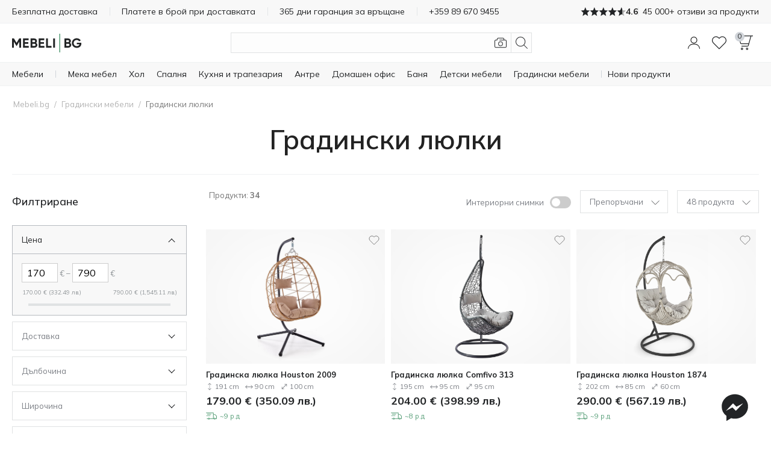

--- FILE ---
content_type: text/css
request_url: https://www.mebeli.bg/var/cache/misc/assets/design/themes/responsive/css/standalone.99e6c945a4a39fda06a613ca384e0f1d1768494036.css?1768494036
body_size: 151545
content:
/*
ATTENTION! Please do not modify this file, it's auto-generated and all your changes will be lost.
The complete list of files it's generated from:
design/themes/responsive/css/styles.less
design/themes/responsive/css/tygh/supports.css
design/themes/responsive/css/tygh/responsive.less
design/themes/responsive/css/lib/select2/select2.min.css
design/themes/responsive/css/addons/gdpr/styles.less
design/themes/responsive/css/addons/gdpr/klaro.css
design/themes/responsive/css/addons/stripe/styles.less
design/themes/responsive/css/addons/newsletters/styles.less
design/themes/responsive/css/addons/unity_payments/styles.less
design/themes/responsive/css/addons/product_variations/styles.less
design/themes/responsive/css/addons/recaptcha/styles.less
design/themes/responsive/css/addons/blog/styles.less
design/themes/responsive/css/addons/blog/responsive.less
design/themes/responsive/css/addons/cp_seo_filters/styles.less
design/themes/responsive/css/addons/unity_wide_banner/styles.less
design/themes/responsive/css/addons/pinta_social_login/styles.less
design/themes/responsive/css/addons/form_builder/styles.less
design/themes/responsive/css/addons/form_builder/responsive.less
design/themes/responsive/css/addons/banners/styles.less
design/themes/responsive/css/addons/unity_extra_services/styles.less
design/themes/responsive/css/addons/discussion/styles.less
design/themes/responsive/css/addons/discussion/responsive.less
design/themes/responsive/css/addons/unity_eb_faq/styles.less
design/themes/responsive/css/addons/wishlist/styles.less
design/themes/responsive/css/addons/wishlist/responsive.less
design/themes/responsive/css/addons/unity_additional_products/styles.less
design/themes/responsive/css/addons/unity_visual_search/imgareaselect/imgareaselect-animated.less
design/themes/responsive/css/addons/unity_visual_search/style.less
design/themes/responsive/css/addons/eb_additional_category_links/styles.less
design/themes/responsive/css/addons/my_changes/local_styles.css
design/themes/responsive/css/addons/my_changes/category_page.css
design/themes/responsive/css/addons/unity/swiper-bundle.min.css
design/themes/responsive/css/addons/unity/styles.less
design/themes/responsive/css/addons/unity/cart_content/cart_popup.less
design/themes/responsive/css/addons/unity/cart_content/cart_page.less
design/themes/responsive/css/addons/unity/unity_styles/slick.less
design/themes/responsive/css/addons/unity/header_menu/unity_header_menu.less
design/themes/responsive/css/addons/unity/header_menu/slide.less
design/themes/responsive/css/addons/unity/cart_content/cart_items.less
design/themes/responsive/css/addons/unity/header_menu/transparent_bg.less
design/themes/responsive/css/addons/unity/unity_styles/photoswipe.less
design/themes/responsive/css/addons/unity/unity_styles/pdp_image_gallery.less
design/themes/responsive/css/addons/unity/unity_mobile_filters.less
design/themes/responsive/css/addons/unity/fabric_category.less
design/themes/responsive/css/addons/unity/unity_styles/category_links_swiper.less
design/themes/responsive/css/addons/unity/category_page.less
design/themes/responsive/css/addons/unity/header_menu_tweaks.less
design/themes/responsive/css/addons/unity/double_currency.less
design/themes/responsive/css/addons/lupa_search/lupa_styles.less
design/themes/responsive/css/addons/lupa_search/lupa_results_page.less
*/


/* Lite Checkout */
@supports (-webkit-appearance: none) {
    .selector:not(*:root), .litecheckout .litecheckout__field--selectbox .litecheckout__input {
        padding-top: 10px !important;
        padding-left: 6px !important;
    }
}
/* End of Lite Checkout */
.select2-container{box-sizing:border-box;display:inline-block;margin:0;position:relative;vertical-align:middle;}.select2-container .select2-selection--single{box-sizing:border-box;cursor:pointer;display:block;height:28px;user-select:none;-webkit-user-select:none;}.select2-container .select2-selection--single .select2-selection__rendered{display:block;padding-left:8px;padding-right:20px;overflow:hidden;text-overflow:ellipsis;white-space:nowrap;}.select2-container[dir="rtl"] .select2-selection--single .select2-selection__rendered{padding-right:8px;padding-left:20px;}.select2-container .select2-selection--multiple{box-sizing:border-box;cursor:pointer;display:block;min-height:32px;user-select:none;-webkit-user-select:none;}.select2-container .select2-selection--multiple .select2-selection__rendered{display:inline-block;overflow:hidden;padding-left:8px;text-overflow:ellipsis;white-space:nowrap;}.select2-container .select2-search--inline{float:left;}.select2-container .select2-search--inline .select2-search__field{box-sizing:border-box;border:none;font-size:100%;margin-top:5px;}.select2-container .select2-search--inline .select2-search__field::-webkit-search-cancel-button{-webkit-appearance:none;}.select2-dropdown{background-color:white;border:1px solid #aaa;border-radius:4px;box-sizing:border-box;display:block;position:absolute;left:-100000px;width:100%;z-index:1051;}.select2-results{display:block;}.select2-results__options{list-style:none;margin:0;padding:0;}.select2-results__option{padding:6px;user-select:none;-webkit-user-select:none;}.select2-results__option[aria-selected]{cursor:pointer;}.select2-container--open .select2-dropdown{left:0;}.select2-container--open .select2-dropdown--above{border-bottom:none;border-bottom-left-radius:0;border-bottom-right-radius:0;}.select2-container--open .select2-dropdown--below{border-top:none;border-top-left-radius:0;border-top-right-radius:0;}.select2-search--dropdown{display:block;padding:4px;}.select2-search--dropdown .select2-search__field{padding:4px;width:100%;box-sizing:border-box;}.select2-search--dropdown .select2-search__field::-webkit-search-cancel-button{-webkit-appearance:none;}.select2-search--dropdown.select2-search--hide{display:none;}.select2-close-mask{border:0;margin:0;padding:0;display:block;position:fixed;left:0;top:0;min-height:100%;min-width:100%;height:auto;width:auto;opacity:0;z-index:99;background-color:#fff;filter:alpha(opacity=0);}.select2-hidden-accessible{border:0;clip:rect(0 0 0 0);height:1px;margin:-1px;overflow:hidden;padding:0;position:absolute;width:1px;}.select2-container--default .select2-selection--single{background-color:#fff;border:1px solid #aaa;border-radius:4px;}.select2-container--default .select2-selection--single .select2-selection__rendered{color:#444;line-height:28px;}.select2-container--default .select2-selection--single .select2-selection__clear{cursor:pointer;float:right;font-weight:bold;}.select2-container--default .select2-selection--single .select2-selection__placeholder{color:#999;}.select2-container--default .select2-selection--single .select2-selection__arrow{height:26px;position:absolute;top:1px;right:1px;width:20px;}.select2-container--default .select2-selection--single .select2-selection__arrow b{border-color:#888 transparent transparent transparent;border-style:solid;border-width:5px 4px 0 4px;height:0;left:50%;margin-left:-4px;margin-top:-2px;position:absolute;top:50%;width:0;}.select2-container--default[dir="rtl"] .select2-selection--single .select2-selection__clear{float:left;}.select2-container--default[dir="rtl"] .select2-selection--single .select2-selection__arrow{left:1px;right:auto;}.select2-container--default.select2-container--disabled .select2-selection--single{background-color:#eee;cursor:default;}.select2-container--default.select2-container--disabled .select2-selection--single .select2-selection__clear{display:none;}.select2-container--default.select2-container--open .select2-selection--single .select2-selection__arrow b{border-color:transparent transparent #888 transparent;border-width:0 4px 5px 4px;}.select2-container--default .select2-selection--multiple{background-color:white;border:1px solid #aaa;border-radius:4px;cursor:text;}.select2-container--default .select2-selection--multiple .select2-selection__rendered{box-sizing:border-box;list-style:none;margin:0;padding:0 5px;width:100%;}.select2-container--default .select2-selection--multiple .select2-selection__placeholder{color:#999;margin-top:5px;float:left;}.select2-container--default .select2-selection--multiple .select2-selection__clear{cursor:pointer;float:right;font-weight:bold;margin-top:5px;margin-right:10px;}.select2-container--default .select2-selection--multiple .select2-selection__choice{background-color:#e4e4e4;border:1px solid #aaa;border-radius:4px;cursor:default;float:left;margin-right:5px;margin-top:5px;padding:0 5px;}.select2-container--default .select2-selection--multiple .select2-selection__choice__remove{color:#999;cursor:pointer;display:inline-block;font-weight:bold;margin-right:2px;}.select2-container--default .select2-selection--multiple .select2-selection__choice__remove:hover{color:#333;}.select2-container--default[dir="rtl"] .select2-selection--multiple .select2-selection__choice,.select2-container--default[dir="rtl"] .select2-selection--multiple .select2-selection__placeholder{float:right;}.select2-container--default[dir="rtl"] .select2-selection--multiple .select2-selection__choice{margin-left:5px;margin-right:auto;}.select2-container--default[dir="rtl"] .select2-selection--multiple .select2-selection__choice__remove{margin-left:2px;margin-right:auto;}.select2-container--default.select2-container--focus .select2-selection--multiple{border:solid black 1px;outline:0;}.select2-container--default.select2-container--disabled .select2-selection--multiple{background-color:#eee;cursor:default;}.select2-container--default.select2-container--disabled .select2-selection__choice__remove{display:none;}.select2-container--default.select2-container--open.select2-container--above .select2-selection--single,.select2-container--default.select2-container--open.select2-container--above .select2-selection--multiple{border-top-left-radius:0;border-top-right-radius:0;}.select2-container--default.select2-container--open.select2-container--below .select2-selection--single,.select2-container--default.select2-container--open.select2-container--below .select2-selection--multiple{border-bottom-left-radius:0;border-bottom-right-radius:0;}.select2-container--default .select2-search--dropdown .select2-search__field{border:1px solid #aaa;}.select2-container--default .select2-search--inline .select2-search__field{background:transparent;border:none;outline:0;}.select2-container--default .select2-results>.select2-results__options{max-height:200px;overflow-y:auto;}.select2-container--default .select2-results__option[role=group]{padding:0;}.select2-container--default .select2-results__option[aria-disabled=true]{color:#999;}.select2-container--default .select2-results__option[aria-selected=true]{background-color:#ddd;}.select2-container--default .select2-results__option .select2-results__option{padding-left:1em;}.select2-container--default .select2-results__option .select2-results__option .select2-results__group{padding-left:0;}.select2-container--default .select2-results__option .select2-results__option .select2-results__option{margin-left:-1em;padding-left:2em;}.select2-container--default .select2-results__option .select2-results__option .select2-results__option .select2-results__option{margin-left:-2em;padding-left:3em;}.select2-container--default .select2-results__option .select2-results__option .select2-results__option .select2-results__option .select2-results__option{margin-left:-3em;padding-left:4em;}.select2-container--default .select2-results__option .select2-results__option .select2-results__option .select2-results__option .select2-results__option .select2-results__option{margin-left:-4em;padding-left:5em;}.select2-container--default .select2-results__option .select2-results__option .select2-results__option .select2-results__option .select2-results__option .select2-results__option .select2-results__option{margin-left:-5em;padding-left:6em;}.select2-container--default .select2-results__option--highlighted[aria-selected]{background-color:#5897fb;color:white;}.select2-container--default .select2-results__group{cursor:default;display:block;padding:6px;}.select2-container--classic .select2-selection--single{background-color:#f6f6f6;border:1px solid #aaa;border-radius:4px;outline:0;background-image:-webkit-linear-gradient(top, #ffffff 50%, #eeeeee 100%);background-image:-o-linear-gradient(top, #ffffff 50%, #eeeeee 100%);background-image:linear-gradient(to bottom, #ffffff 50%, #eeeeee 100%);background-repeat:repeat-x;filter:progid:DXImageTransform.Microsoft.gradient(startColorstr='#ffffff', endColorstr='#eeeeee', GradientType=0);}.select2-container--classic .select2-selection--single:focus{border:1px solid #5897fb;}.select2-container--classic .select2-selection--single .select2-selection__rendered{color:#444;line-height:28px;}.select2-container--classic .select2-selection--single .select2-selection__clear{cursor:pointer;float:right;font-weight:bold;margin-right:10px;}.select2-container--classic .select2-selection--single .select2-selection__placeholder{color:#999;}.select2-container--classic .select2-selection--single .select2-selection__arrow{background-color:#ddd;border:none;border-left:1px solid #aaa;border-top-right-radius:4px;border-bottom-right-radius:4px;height:26px;position:absolute;top:1px;right:1px;width:20px;background-image:-webkit-linear-gradient(top, #eeeeee 50%, #cccccc 100%);background-image:-o-linear-gradient(top, #eeeeee 50%, #cccccc 100%);background-image:linear-gradient(to bottom, #eeeeee 50%, #cccccc 100%);background-repeat:repeat-x;filter:progid:DXImageTransform.Microsoft.gradient(startColorstr='#eeeeee', endColorstr='#cccccc', GradientType=0);}.select2-container--classic .select2-selection--single .select2-selection__arrow b{border-color:#888 transparent transparent transparent;border-style:solid;border-width:5px 4px 0 4px;height:0;left:50%;margin-left:-4px;margin-top:-2px;position:absolute;top:50%;width:0;}.select2-container--classic[dir="rtl"] .select2-selection--single .select2-selection__clear{float:left;}.select2-container--classic[dir="rtl"] .select2-selection--single .select2-selection__arrow{border:none;border-right:1px solid #aaa;border-radius:0;border-top-left-radius:4px;border-bottom-left-radius:4px;left:1px;right:auto;}.select2-container--classic.select2-container--open .select2-selection--single{border:1px solid #5897fb;}.select2-container--classic.select2-container--open .select2-selection--single .select2-selection__arrow{background:transparent;border:none;}.select2-container--classic.select2-container--open .select2-selection--single .select2-selection__arrow b{border-color:transparent transparent #888 transparent;border-width:0 4px 5px 4px;}.select2-container--classic.select2-container--open.select2-container--above .select2-selection--single{border-top:none;border-top-left-radius:0;border-top-right-radius:0;background-image:-webkit-linear-gradient(top, #ffffff 0%, #eeeeee 50%);background-image:-o-linear-gradient(top, #ffffff 0%, #eeeeee 50%);background-image:linear-gradient(to bottom, #ffffff 0%, #eeeeee 50%);background-repeat:repeat-x;filter:progid:DXImageTransform.Microsoft.gradient(startColorstr='#ffffff', endColorstr='#eeeeee', GradientType=0);}.select2-container--classic.select2-container--open.select2-container--below .select2-selection--single{border-bottom:none;border-bottom-left-radius:0;border-bottom-right-radius:0;background-image:-webkit-linear-gradient(top, #eeeeee 50%, #ffffff 100%);background-image:-o-linear-gradient(top, #eeeeee 50%, #ffffff 100%);background-image:linear-gradient(to bottom, #eeeeee 50%, #ffffff 100%);background-repeat:repeat-x;filter:progid:DXImageTransform.Microsoft.gradient(startColorstr='#eeeeee', endColorstr='#ffffff', GradientType=0);}.select2-container--classic .select2-selection--multiple{background-color:white;border:1px solid #aaa;border-radius:4px;cursor:text;outline:0;}.select2-container--classic .select2-selection--multiple:focus{border:1px solid #5897fb;}.select2-container--classic .select2-selection--multiple .select2-selection__rendered{list-style:none;margin:0;padding:0 5px;}.select2-container--classic .select2-selection--multiple .select2-selection__clear{display:none;}.select2-container--classic .select2-selection--multiple .select2-selection__choice{background-color:#e4e4e4;border:1px solid #aaa;border-radius:4px;cursor:default;float:left;margin-right:5px;margin-top:5px;padding:0 5px;}.select2-container--classic .select2-selection--multiple .select2-selection__choice__remove{color:#888;cursor:pointer;display:inline-block;font-weight:bold;margin-right:2px;}.select2-container--classic .select2-selection--multiple .select2-selection__choice__remove:hover{color:#555;}.select2-container--classic[dir="rtl"] .select2-selection--multiple .select2-selection__choice{float:right;}.select2-container--classic[dir="rtl"] .select2-selection--multiple .select2-selection__choice{margin-left:5px;margin-right:auto;}.select2-container--classic[dir="rtl"] .select2-selection--multiple .select2-selection__choice__remove{margin-left:2px;margin-right:auto;}.select2-container--classic.select2-container--open .select2-selection--multiple{border:1px solid #5897fb;}.select2-container--classic.select2-container--open.select2-container--above .select2-selection--multiple{border-top:none;border-top-left-radius:0;border-top-right-radius:0;}.select2-container--classic.select2-container--open.select2-container--below .select2-selection--multiple{border-bottom:none;border-bottom-left-radius:0;border-bottom-right-radius:0;}.select2-container--classic .select2-search--dropdown .select2-search__field{border:1px solid #aaa;outline:0;}.select2-container--classic .select2-search--inline .select2-search__field{outline:0;}.select2-container--classic .select2-dropdown{background-color:white;border:1px solid transparent;}.select2-container--classic .select2-dropdown--above{border-bottom:none;}.select2-container--classic .select2-dropdown--below{border-top:none;}.select2-container--classic .select2-results>.select2-results__options{max-height:200px;overflow-y:auto;}.select2-container--classic .select2-results__option[role=group]{padding:0;}.select2-container--classic .select2-results__option[aria-disabled=true]{color:grey;}.select2-container--classic .select2-results__option--highlighted[aria-selected]{background-color:#3875d7;color:white;}.select2-container--classic .select2-results__group{cursor:default;display:block;padding:6px;}.select2-container--classic.select2-container--open .select2-dropdown{border-color:#5897fb;}
.klaro {
    font-family: inherit;
    font-family: var(--font-family, inherit);
    font-size: 14px;
    font-size: var(--font-size, 14px);
  }
  
  .klaro button {
    font-family: inherit;
    font-family: var(--font-family, inherit);
    font-size: 14px;
    font-size: var(--font-size, 14px);
  }
  
  .klaro.cm-as-context-notice {
    height: 100%;
    padding-bottom: 12px;
    padding-top: 12px;
  }
  
  .klaro .cookie-modal,
  .klaro .context-notice,
  .klaro .cookie-notice {
    /* The switch - the box around the slider */
  }
  
  .klaro .cookie-modal .cm-switch-container,
  .klaro .context-notice .cm-switch-container,
  .klaro .cookie-notice .cm-switch-container {
    border-bottom-style: solid;
    border-bottom-style: var(--border-style, solid);
    border-bottom-width: 1px;
    border-bottom-width: var(--border-width, 1px);
    border-bottom-color: #c8c8c8;
    border-bottom-color: var(--light2, #c8c8c8);
    display: block;
    position: relative;
    padding: 10px;
    padding-left: 66px;
    line-height: 20px;
    vertical-align: middle;
    min-height: 40px;
  }
  
  .klaro .cookie-modal .cm-switch-container:last-child,
  .klaro .context-notice .cm-switch-container:last-child,
  .klaro .cookie-notice .cm-switch-container:last-child {
    border-bottom: 0;
  }
  
  .klaro .cookie-modal .cm-switch-container:first-child,
  .klaro .context-notice .cm-switch-container:first-child,
  .klaro .cookie-notice .cm-switch-container:first-child {
    margin-top: 0;
  }
  
  .klaro .cookie-modal .cm-switch-container p,
  .klaro .context-notice .cm-switch-container p,
  .klaro .cookie-notice .cm-switch-container p {
    margin-top: 0;
  }
  
  .klaro .cookie-modal .cm-switch,
  .klaro .context-notice .cm-switch,
  .klaro .cookie-notice .cm-switch {
    position: relative;
    display: inline-block;
    width: 50px;
    height: 30px;
  }
  
  .klaro .cookie-modal .cm-list-input:checked + .cm-list-label .slider,
  .klaro .context-notice .cm-list-input:checked + .cm-list-label .slider,
  .klaro .cookie-notice .cm-list-input:checked + .cm-list-label .slider {
    background-color: #0388cc;
    background-color: var(--green1, #0388cc);
  }

  .klaro .cookie-modal .cm-list-input:checked + .cm-list-label .slider::before,
  .klaro .context-notice .cm-list-input:checked + .cm-list-label .slider::before,
  .klaro .cookie-notice .cm-list-input:checked + .cm-list-label .slider::before {
    background-color: #eee;
  }
  
  .klaro .cookie-modal .cm-list-input.half-checked:checked + .cm-list-label .slider,
  .klaro .context-notice .cm-list-input.half-checked:checked + .cm-list-label .slider,
  .klaro .cookie-notice .cm-list-input.half-checked:checked + .cm-list-label .slider {
    background-color: #0388cc;
    background-color: var(--green1, #0388cc);
    opacity: 0.6;
  }
  
  .klaro .cookie-modal .cm-list-input.half-checked:checked + .cm-list-label .slider::before,
  .klaro .context-notice .cm-list-input.half-checked:checked + .cm-list-label .slider::before,
  .klaro .cookie-notice .cm-list-input.half-checked:checked + .cm-list-label .slider::before {
    -ms-transform: translateX(10px);
    transform: translateX(10px);
  }
  
  .klaro .cookie-modal .cm-list-input.only-required + .cm-list-label .slider,
  .klaro .context-notice .cm-list-input.only-required + .cm-list-label .slider,
  .klaro .cookie-notice .cm-list-input.only-required + .cm-list-label .slider {
    background-color: #0388cc;
    background-color: var(--green2, #0388cc);
    opacity: 0.8;
  }
  
  .klaro .cookie-modal .cm-list-input.only-required + .cm-list-label .slider::before,
  .klaro .context-notice .cm-list-input.only-required + .cm-list-label .slider::before,
  .klaro .cookie-notice .cm-list-input.only-required + .cm-list-label .slider::before {
    -ms-transform: translateX(10px);
    transform: translateX(10px);
  }
  
  .klaro .cookie-modal .cm-list-input.required:checked + .cm-list-label .slider,
  .klaro .context-notice .cm-list-input.required:checked + .cm-list-label .slider,
  .klaro .cookie-notice .cm-list-input.required:checked + .cm-list-label .slider {
    background-color: #0388cc;
    background-color: var(--green2, #0388cc);
    opacity: 0.8;
    cursor: not-allowed;
  }
  
  .klaro .cookie-modal .slider,
  .klaro .context-notice .slider,
  .klaro .cookie-notice .slider {
    box-shadow: 0 4px 6px 0 rgba(0, 0, 0, 0.2), 5px 5px 5px 0 rgba(0, 0, 0, 0.19);
  }
  
  .klaro .cookie-modal .cm-list-input,
  .klaro .context-notice .cm-list-input,
  .klaro .cookie-notice .cm-list-input {
    position: absolute;
    top: 0;
    left: 0;
    opacity: 0;
    width: 50px;
    height: 30px;
  }
  
  .klaro .cookie-modal .cm-list-title,
  .klaro .context-notice .cm-list-title,
  .klaro .cookie-notice .cm-list-title {
    font-size: 0.9em;
    font-weight: 600;
  }
  
  .klaro .cookie-modal .cm-list-description,
  .klaro .context-notice .cm-list-description,
  .klaro .cookie-notice .cm-list-description {
    color: #666;
    font-size: 0.9em;
    padding-top: 4px;
  }
  
  .klaro .cookie-modal .cm-list-label,
  .klaro .context-notice .cm-list-label,
  .klaro .cookie-notice .cm-list-label {
    /* The slider */
    /* Rounded sliders */
  }
  
  .klaro .cookie-modal .cm-list-label .cm-switch,
  .klaro .context-notice .cm-list-label .cm-switch,
  .klaro .cookie-notice .cm-list-label .cm-switch {
    position: absolute;
    left: 0;
  }
  
  .klaro .cookie-modal .cm-list-label .slider,
  .klaro .context-notice .cm-list-label .slider,
  .klaro .cookie-notice .cm-list-label .slider {
    background-color: #f2f2f2;
    background-color: var(--white2, #f2f2f2);
    position: absolute;
    cursor: pointer;
    top: 0;
    left: 0;
    right: 0;
    bottom: 0;
    transition: 0.4s;
    width: 50px;
    display: inline-block;
  }
  
  .klaro .cookie-modal .cm-list-label .slider::before,
  .klaro .context-notice .cm-list-label .slider::before,
  .klaro .cookie-notice .cm-list-label .slider::before {
    background-color: #ddd;
    position: absolute;
    content: '';
    height: 20px;
    width: 20px;
    left: 5px;
    bottom: 5px;
    transition: 0.4s;
  }
  
  .klaro .cookie-modal .cm-list-label .slider.round,
  .klaro .context-notice .cm-list-label .slider.round,
  .klaro .cookie-notice .cm-list-label .slider.round {
    border-radius: 30px;
  }
  
  .klaro .cookie-modal .cm-list-label .slider.round::before,
  .klaro .context-notice .cm-list-label .slider.round::before,
  .klaro .cookie-notice .cm-list-label .slider.round::before {
    border-radius: 50%;
  }
  
  .klaro .cookie-modal .cm-list-label input:checked + .slider::before,
  .klaro .context-notice .cm-list-label input:checked + .slider::before,
  .klaro .cookie-notice .cm-list-label input:checked + .slider::before {
    -ms-transform: translateX(20px);
    transform: translateX(20px);
  }
  
  .klaro .cookie-modal .cm-list-input:focus + .cm-list-label .slider,
  .klaro .context-notice .cm-list-input:focus + .cm-list-label .slider,
  .klaro .cookie-notice .cm-list-input:focus + .cm-list-label .slider {
    box-shadow: 0 4px 6px 0 rgba(125, 125, 125, 0.2), 5px 5px 10px 0 rgba(125, 125, 125, 0.19);
  }
  
  .klaro .cookie-modal .cm-list-input:checked + .cm-list-label .slider::before,
  .klaro .context-notice .cm-list-input:checked + .cm-list-label .slider::before,
  .klaro .cookie-notice .cm-list-input:checked + .cm-list-label .slider::before {
    -ms-transform: translateX(20px);
    transform: translateX(20px);
  }
  
  .klaro .cookie-modal .slider,
  .klaro .context-notice .slider,
  .klaro .cookie-notice .slider {
    box-shadow: 0 4px 6px 0 rgba(0, 0, 0, 0.2), 5px 5px 10px 0 rgba(0, 0, 0, 0.19);
  }
  
  .klaro .cookie-modal a,
  .klaro .context-notice a,
  .klaro .cookie-notice a {
    color: #0388cc;
    color: var(--green1, #0388cc);
    text-decoration: none;
  }
  
  .klaro .cookie-modal p,
  .klaro .cookie-modal strong,
  .klaro .cookie-modal h1,
  .klaro .cookie-modal h2,
  .klaro .cookie-modal ul,
  .klaro .cookie-modal li,
  .klaro .context-notice p,
  .klaro .context-notice strong,
  .klaro .context-notice h1,
  .klaro .context-notice h2,
  .klaro .context-notice ul,
  .klaro .context-notice li,
  .klaro .cookie-notice p,
  .klaro .cookie-notice strong,
  .klaro .cookie-notice h1,
  .klaro .cookie-notice h2,
  .klaro .cookie-notice ul,
  .klaro .cookie-notice li {
    color: #333;
  }
  
  .klaro .cookie-modal p,
  .klaro .cookie-modal h1,
  .klaro .cookie-modal h2,
  .klaro .cookie-modal ul,
  .klaro .cookie-modal li,
  .klaro .context-notice p,
  .klaro .context-notice h1,
  .klaro .context-notice h2,
  .klaro .context-notice ul,
  .klaro .context-notice li,
  .klaro .cookie-notice p,
  .klaro .cookie-notice h1,
  .klaro .cookie-notice h2,
  .klaro .cookie-notice ul,
  .klaro .cookie-notice li {
    display: block;
    text-align: left;
    margin: 0;
    padding: 0;
    margin-top: 0.7em;
  }
  
  .klaro .cookie-modal h1,
  .klaro .cookie-modal h2,
  .klaro .cookie-modal h3,
  .klaro .cookie-modal h4,
  .klaro .cookie-modal h5,
  .klaro .cookie-modal h6,
  .klaro .context-notice h1,
  .klaro .context-notice h2,
  .klaro .context-notice h3,
  .klaro .context-notice h4,
  .klaro .context-notice h5,
  .klaro .context-notice h6,
  .klaro .cookie-notice h1,
  .klaro .cookie-notice h2,
  .klaro .cookie-notice h3,
  .klaro .cookie-notice h4,
  .klaro .cookie-notice h5,
  .klaro .cookie-notice h6 {
    font-family: inherit;
    font-family: var(--title-font-family, inherit);
  }
  
  .klaro .cookie-modal .cm-link,
  .klaro .context-notice .cm-link,
  .klaro .cookie-notice .cm-link {
    margin-right: 0.5em;
    vertical-align: middle;
  }
  
  .klaro .cookie-modal .cm-btn,
  .klaro .context-notice .cm-btn,
  .klaro .cookie-notice .cm-btn {
    color: #fff;
    color: var(--button-text-color, #fff);
    background-color: #5c5c5c;
    background-color: var(--dark2, #5c5c5c);
    border-radius: 4px;
    border-radius: var(--border-radius, 4px);
    padding: 6px 10px;
    margin-right: 0.5em;
    border-style: none;
    padding: 0.4em;
    font-size: 1em;
    cursor: pointer;
  }
  
  .klaro .cookie-modal .cm-btn:disabled,
  .klaro .context-notice .cm-btn:disabled,
  .klaro .cookie-notice .cm-btn:disabled {
    opacity: 0.5;
  }
  
  .klaro .cookie-modal .cm-btn.cm-btn-close,
  .klaro .context-notice .cm-btn.cm-btn-close,
  .klaro .cookie-notice .cm-btn.cm-btn-close {
    background-color: #c8c8c8;
    background-color: var(--light2, #c8c8c8);
  }
  
  .klaro .cookie-modal .cm-btn.cm-btn-success,
  .klaro .context-notice .cm-btn.cm-btn-success,
  .klaro .cookie-notice .cm-btn.cm-btn-success {
    background-color: #0388cc;
    background-color: var(--green1, #0388cc);
  }
  
  .klaro .cookie-modal .cm-btn.cm-btn-success-var,
  .klaro .context-notice .cm-btn.cm-btn-success-var,
  .klaro .cookie-notice .cm-btn.cm-btn-success-var {
    background-color: #0388cc;
    background-color: var(--green2, #0388cc);
  }
  
  .klaro .cookie-modal .cm-btn.cm-btn-info,
  .klaro .context-notice .cm-btn.cm-btn-info,
  .klaro .cookie-notice .cm-btn.cm-btn-info {
    background-color: #2581c4;
    background-color: var(--blue1, #2581c4);
  }
  
  .klaro .context-notice {
    border-radius: 4px;
    border-radius: var(--border-radius, 4px);
    border-style: solid;
    border-style: var(--border-style, solid);
    border-width: 1px;
    border-width: var(--border-width, 1px);
    border-color: #c8c8c8;
    border-color: var(--light2, #c8c8c8);
    background-color: #fafafa;
    background-color: var(--light1, #fafafa);
    display: flex;
    flex-direction: column;
    flex-wrap: wrap;
    align-items: center;
    justify-content: center;
    padding: 12px;
    height: 100%;
  }
  
  .klaro .context-notice.cm-dark p {
    color: #555;
  }
  
  .klaro .context-notice.cm-dark p a {
    color: #459cdc;
    color: var(--blue2, #459cdc);
  }
  
  .klaro .context-notice p {
    color: #333;
    color: var(--dark1, #333);
    flex-grow: 0;
    text-align: center;
    padding-top: 0;
    margin-top: 0;
  }
  
  .klaro .context-notice p a {
    color: #0388cc;
    color: var(--green2, #0388cc);
  }
  
  .klaro .context-notice p.cm-buttons {
    margin-top: 12px;
  }
  
  .klaro .cookie-modal {
    width: 100%;
    height: 100%;
    position: fixed;
    overflow: hidden;
    left: 0;
    top: 0;
    z-index: 1000;
  }
  
  .klaro .cookie-modal.cm-embedded {
    position: relative;
    height: inherit;
    width: inherit;
    left: inherit;
    right: inherit;
    z-index: 0;
  }
  
  .klaro .cookie-modal.cm-embedded .cm-modal.cm-klaro {
    position: relative;
    -ms-transform: none;
        transform: none;
  }
  
  .klaro .cookie-modal .cm-bg {
    background: rgba(0, 0, 0, 0.5);
    height: 100%;
    width: 100%;
    position: fixed;
    top: 0;
    left: 0;
  }
  
  .klaro .cookie-modal .cm-modal.cm-klaro {
    background-color: #fff;
    color: #333;
    z-index: 1001;
    box-shadow: 0 4px 6px 0 rgba(0, 0, 0, 0.2), 5px 5px 10px 0 rgba(0, 0, 0, 0.19);
    width: 100%;
    max-height: 98%;
    top: 50%;
    -ms-transform: translateY(-50%);
        transform: translateY(-50%);
    position: fixed;
    overflow: auto;
  }
  
  @media (min-width: 660px) {
    .klaro .cookie-modal .cm-modal.cm-klaro {
      border-radius: 4px;
      border-radius: var(--border-radius, 4px);
      position: relative;
      margin: 0 auto;
      max-width: 640px;
      height: auto;
      width: auto;
    }
  }
  
  .klaro .cookie-modal .cm-modal .hide {
    border-style: none;
    background: none;
    cursor: pointer;
    position: absolute;
    top: 20px;
    right: 20px;
    z-index: 1;
  }
  
  .klaro .cookie-modal .cm-modal .hide svg {
    stroke: #222;
  }
  
  .klaro .cookie-modal .cm-modal .cm-footer {
    border-top-color: #ccc;
    border-top-width: 1px;
    border-top-width: var(--border-width, 1px);
    border-top-style: solid;
    border-top-style: var(--border-style, solid);
    padding: 1em;
  }
  
  .klaro .cookie-modal .cm-modal .cm-footer-buttons {
    display: flex;
    flex-flow: row;
    justify-content: space-between;
  }
  
  .klaro .cookie-modal .cm-modal .cm-footer .cm-powered-by {
    display: none;
    font-size: 0.8em;
    padding-top: 4px;
    text-align: right;
    padding-right: 8px;
  }
  
  .klaro .cookie-modal .cm-modal .cm-footer .cm-powered-by a {
    color: #5c5c5c;
    color: var(--dark2, #5c5c5c);
  }
  
  .klaro .cookie-modal .cm-modal .cm-header {
    border-bottom-width: 1px;
    border-bottom-width: var(--border-width, 1px);
    border-bottom-style: solid;
    border-bottom-style: var(--border-style, solid);
    border-bottom-color: #ccc;
    padding: 1em;
    padding-right: 24px;
  }
  
  .klaro .cookie-modal .cm-modal .cm-header h1 {
    margin: 0;
    font-size: 2em;
    display: block;
  }
  
  .klaro .cookie-modal .cm-modal .cm-header h1.title {
    padding-right: 20px;
  }
  
  .klaro .cookie-modal .cm-modal .cm-body {
    padding: 1em;
  }
  
  .klaro .cookie-modal .cm-modal .cm-body ul {
    display: block;
  }
  
  .klaro .cookie-modal .cm-modal .cm-body span {
    display: inline-block;
    width: auto;
  }
  
  .klaro .cookie-modal .cm-modal .cm-body ul.cm-services,
  .klaro .cookie-modal .cm-modal .cm-body ul.cm-purposes {
    padding: 0;
    margin: 0;
  }
  
  .klaro .cookie-modal .cm-modal .cm-body ul.cm-services li.cm-purpose .cm-services .cm-caret,
  .klaro .cookie-modal .cm-modal .cm-body ul.cm-purposes li.cm-purpose .cm-services .cm-caret {
    color: #888;
  }
  
  .klaro .cookie-modal .cm-modal .cm-body ul.cm-services li.cm-purpose .cm-services .cm-content,
  .klaro .cookie-modal .cm-modal .cm-body ul.cm-purposes li.cm-purpose .cm-services .cm-content {
    margin-left: -40px;
    display: none;
  }
  
  .klaro .cookie-modal .cm-modal .cm-body ul.cm-services li.cm-purpose .cm-services .cm-content.expanded,
  .klaro .cookie-modal .cm-modal .cm-body ul.cm-purposes li.cm-purpose .cm-services .cm-content.expanded {
    margin-top: 10px;
    display: block;
  }
  
  .klaro .cookie-modal .cm-modal .cm-body ul.cm-services li.cm-service,
  .klaro .cookie-modal .cm-modal .cm-body ul.cm-services li.cm-purpose,
  .klaro .cookie-modal .cm-modal .cm-body ul.cm-purposes li.cm-service,
  .klaro .cookie-modal .cm-modal .cm-body ul.cm-purposes li.cm-purpose {
    position: relative;
    line-height: 20px;
    vertical-align: middle;
    padding-left: 60px;
    min-height: 40px;
  }
  
  .klaro .cookie-modal .cm-modal .cm-body ul.cm-services li.cm-service:first-child,
  .klaro .cookie-modal .cm-modal .cm-body ul.cm-services li.cm-purpose:first-child,
  .klaro .cookie-modal .cm-modal .cm-body ul.cm-purposes li.cm-service:first-child,
  .klaro .cookie-modal .cm-modal .cm-body ul.cm-purposes li.cm-purpose:first-child {
    margin-top: 0;
  }
  
  .klaro .cookie-modal .cm-modal .cm-body ul.cm-services li.cm-service p,
  .klaro .cookie-modal .cm-modal .cm-body ul.cm-services li.cm-purpose p,
  .klaro .cookie-modal .cm-modal .cm-body ul.cm-purposes li.cm-service p,
  .klaro .cookie-modal .cm-modal .cm-body ul.cm-purposes li.cm-purpose p {
    margin-top: 0;
  }
  
  .klaro .cookie-modal .cm-modal .cm-body ul.cm-services li.cm-service p.purposes,
  .klaro .cookie-modal .cm-modal .cm-body ul.cm-services li.cm-purpose p.purposes,
  .klaro .cookie-modal .cm-modal .cm-body ul.cm-purposes li.cm-service p.purposes,
  .klaro .cookie-modal .cm-modal .cm-body ul.cm-purposes li.cm-purpose p.purposes {
    color: #a0a0a0;
    color: var(--light3, #a0a0a0);
    font-size: 0.8em;
  }
  
  .klaro .cookie-modal .cm-modal .cm-body ul.cm-services li.cm-service.cm-toggle-all,
  .klaro .cookie-modal .cm-modal .cm-body ul.cm-services li.cm-purpose.cm-toggle-all,
  .klaro .cookie-modal .cm-modal .cm-body ul.cm-purposes li.cm-service.cm-toggle-all,
  .klaro .cookie-modal .cm-modal .cm-body ul.cm-purposes li.cm-purpose.cm-toggle-all {
    border-top-width: 1px;
    border-top-width: var(--border-width, 1px);
    border-top-style: solid;
    border-top-style: var(--border-style, solid);
    border-top-color: #ccc;
    padding-top: 1em;
  }
  
  .klaro .cookie-modal .cm-modal .cm-body ul.cm-services li.cm-service span.cm-list-title,
  .klaro .cookie-modal .cm-modal .cm-body ul.cm-services li.cm-purpose span.cm-list-title,
  .klaro .cookie-modal .cm-modal .cm-body ul.cm-purposes li.cm-service span.cm-list-title,
  .klaro .cookie-modal .cm-modal .cm-body ul.cm-purposes li.cm-purpose span.cm-list-title {
    font-weight: 600;
  }
  
  .klaro .cookie-modal .cm-modal .cm-body ul.cm-services li.cm-service span.cm-opt-out,
  .klaro .cookie-modal .cm-modal .cm-body ul.cm-services li.cm-service span.cm-required,
  .klaro .cookie-modal .cm-modal .cm-body ul.cm-services li.cm-purpose span.cm-opt-out,
  .klaro .cookie-modal .cm-modal .cm-body ul.cm-services li.cm-purpose span.cm-required,
  .klaro .cookie-modal .cm-modal .cm-body ul.cm-purposes li.cm-service span.cm-opt-out,
  .klaro .cookie-modal .cm-modal .cm-body ul.cm-purposes li.cm-service span.cm-required,
  .klaro .cookie-modal .cm-modal .cm-body ul.cm-purposes li.cm-purpose span.cm-opt-out,
  .klaro .cookie-modal .cm-modal .cm-body ul.cm-purposes li.cm-purpose span.cm-required {
    color: #5c5c5c;
    color: var(--dark2, #5c5c5c);
    padding-left: 0.2em;
    font-size: 0.8em;
  }
  
  .klaro .cookie-notice:not(.cookie-modal-notice) {
    background-color: #fff;
    z-index: 999;
    position: fixed;
    width: 100%;
    bottom: 0;
    right: 0;
  }
  
  @media (min-width: 1024px) {
    .klaro .cookie-notice:not(.cookie-modal-notice) {
      border-radius: 4px;
      border-radius: var(--border-radius, 4px);
      position: fixed;
      position: var(--notice-position, fixed);
      right: 20px;
      right: var(--notice-right, 20px);
      left: auto;
      left: var(--notice-left, auto);
      bottom: 20px;
      bottom: var(--notice-bottom, 20px);
      top: auto;
      top: var(--notice-top, auto);
      max-width: 400px;
      max-width: var(--notice-max-width, 400px);
      box-shadow: 0 4px 6px 0 rgba(0, 0, 0, 0.2), 5px 5px 10px 0 rgba(0, 0, 0, 0.19);
    }
  }
  
  @media (max-width: 1023px) {
    .klaro .cookie-notice:not(.cookie-modal-notice) {
      border-style: none;
      border-radius: 0;
    }
  }
  
  .klaro .cookie-notice:not(.cookie-modal-notice).cn-embedded {
    position: relative;
    height: inherit;
    width: inherit;
    left: inherit;
    right: inherit;
    bottom: inherit;
    z-index: 0;
  }
  
  .klaro .cookie-notice:not(.cookie-modal-notice).cn-embedded .cn-body {
    padding-top: 0.5em;
  }
  
  .klaro .cookie-notice:not(.cookie-modal-notice) .cn-body {
    margin-bottom: 0;
    margin-right: 0;
    bottom: 0;
    padding: 1em;
    padding-top: 0;
  }
  
  .klaro .cookie-notice:not(.cookie-modal-notice) .cn-body p {
    margin-bottom: 0.5em;
  }
  
  .klaro .cookie-notice:not(.cookie-modal-notice) .cn-body p.cn-changes {
    text-decoration: underline;
  }
  
  .klaro .cookie-notice:not(.cookie-modal-notice) .cn-body .cn-learn-more {
    display: inline-block;
    flex-grow: 1;
  }
  
  .klaro .cookie-notice:not(.cookie-modal-notice) .cn-body .cn-buttons {
    display: inline-block;
    margin-top: -0.5em;
  }
  
  @media (max-width: 384px) {
    .klaro .cookie-notice:not(.cookie-modal-notice) .cn-body .cn-buttons {
      width: 100%;
    }
  }
  
  .klaro .cookie-notice:not(.cookie-modal-notice) .cn-body .cn-buttons button.cm-btn {
    margin-top: 0.5em;
  }
  
  @media (max-width: 384px) {
    .klaro .cookie-notice:not(.cookie-modal-notice) .cn-body .cn-buttons button.cm-btn {
      width: calc(50% - 0.5em);
    }
  }
  
  .klaro .cookie-notice:not(.cookie-modal-notice) .cn-body .cn-ok {
    margin-top: -0.5em;
    display: flex;
    flex-flow: row;
    flex-wrap: wrap;
    justify-content: right;
    align-items: baseline;
  }
  
  .klaro .cookie-notice:not(.cookie-modal-notice) .cn-body .cn-ok a,
  .klaro .cookie-notice:not(.cookie-modal-notice) .cn-body .cn-ok div {
    margin-top: 0.5em;
  }
  
  .klaro .cookie-modal-notice {
    background-color: #fff;
    color: #fafafa;
    color: var(--light1, #fafafa);
    z-index: 1001;
    box-shadow: 0 4px 6px 0 rgba(0, 0, 0, 0.2), 5px 5px 10px 0 rgba(0, 0, 0, 0.19);
    width: 100%;
    max-height: 98%;
    top: 50%;
    -ms-transform: translateY(-50%);
        transform: translateY(-50%);
    position: fixed;
    overflow: auto;
    padding: 1em;
    padding-top: 0.2em;
  }
  
  @media (min-width: 400px) {
    .klaro .cookie-modal-notice {
      border-radius: 4px;
      border-radius: var(--border-radius, 4px);
      position: relative;
      margin: 0 auto;
      max-width: 400px;
      height: auto;
      width: auto;
    }
  }
  
  .klaro .cookie-modal-notice .cn-ok {
    display: flex;
    flex-flow: row;
    justify-content: space-between;
    align-items: center;
    margin-top: 1em;
  }
  
  .klaro .cookie-notice-hidden {
    display: none !important;
  }
  
/* We've decided to re-order confirmation buttons to display email first by default. Code below is used to achieve it: */
.confirmation-buttons > div:first-of-type {
    order: 2;
}

/*--------------------------------------------------------------
# Local styles for this store
# Here in this file we will store code that is relevent only to this store
# in main file Furniture1_theme.css we will only keep code that can be scaled to all stores
# \design\themes\responsive\styles\data\Furniture1_theme.css
--------------------------------------------------------------*/

/* temporary logo fix height */
.unity-header__nav-logo .unity-header__logo .header__logo-img {
    display: block;
    height: 31px;
}

/*--------------------------------------------------------------
# Contacts us form styling
--------------------------------------------------------------*/

.contact-us-form  form {
flex-direction:column;
align-items: center;
flex-wrap:nowrap;
}

#tygh_main_container .page-main-content-section .contact-us-form .ty-control-group {
width: 100%;
padding-right: 0;
}

.contact-us-form  button {
width: 50%;
}

/*--------------------------------------------------------------
# Fix Content pages not being centered with side menu
--------------------------------------------------------------*/
.page-content-block-noflex{
justify-content: flex-start !important;
}

/*ALL CATEGORY BANNERS */
 .category-banner.all-category-banner .simple-images{
 padding-bottom: 62%;
}
@media (min-width: 767px){
 .category-banner.all-category-banner .simple-images{
 padding-bottom: 26%;
}
}

.bottom-copyright-top {
    flex: 1;
    padding: 10px 0;
}

.bottom-copyright-top p {
    color: #a3aaaf;
    font-size: 13px;
    padding: 0;
}

@media screen and (min-width:767px) {
    .bottom-copyright-top p {
        position: relative;
        margin: 0;
        padding: 0;
        padding-left: 10px;
        margin-left: 10px;
    }

    .bottom-copyright-top p:before {
        content: "";
        height: 10px;
        width: 1px;
        position: absolute;
        left: 0;
        top: 50%;
        transform: translateY(-50%);
        background: #d0d4d9;
    }
}

/* FOR ADDITIONAL SERVICES */
.litecheckout__shipping-method.litecheckout__field.litecheckout__field--medium {
    height: 100%;
}

/*--------------------------------------------------------------
# Newsletter mandatory star removal - START
--------------------------------------------------------------*/
.subscribe-field .cm-block-add-subscribe .cm-field-container label.cm-required:after{
    display: none;
}
/*--------------------------------------------------------------
# Newsletter mandatory star removal - END
--------------------------------------------------------------*/

/*--------------------------------------------------------------
# Warranty form agree checkmark error label fix - START
--------------------------------------------------------------*/
span#elm_23_error_message{
    position: absolute;
    bottom: 0;
    padding-left: 26px;
}
span#elm_23_error_message b{
    display: none;
}
span#elm_23_error_message p{
    font-weight: bold;
}
span#elm_23_error_message + .agree_checkbox_label.error {
    margin-bottom: 28px;
}
/*--------------------------------------------------------------
# Warranty form agree checkmark error label fix - END
--------------------------------------------------------------*/

/*--------------------------------------------------------------
# Contacts form width correction - START
--------------------------------------------------------------*/
.page-main-content-section .main-content-grid .my-form-291 {
    max-width: 600px;
}
.page-main-content-section .main-content-grid .my-form-291 .ty-control-group {
    width: 100%;
}
/*--------------------------------------------------------------
# Contacts form width correction - END
--------------------------------------------------------------*/

/*--------------------------------------------------------------
# Contacts form button center - START
--------------------------------------------------------------*/
.ty-form-builder .cm-processed-form .buttons-container {
    margin: 10px auto;
}
/*--------------------------------------------------------------
# Contacts form button center - END
--------------------------------------------------------------*/

/*--------------------------------------------------------------
# Homepage keypoint alignment - START
--------------------------------------------------------------*/
.keypoints-container .keypoints-block h2 {
    height: 50px;
    display: flex;
    align-items: center;
}
/*--------------------------------------------------------------
# Homepage keypoint alignment - END
--------------------------------------------------------------*/

/*--------------------------------------------------------------
# Cart minus button disabling when amount is 1 - START
--------------------------------------------------------------*/
.disable-links {
    pointer-events: none;
}
/*--------------------------------------------------------------
# Cart minus button disabling when amount is 1 - END
--------------------------------------------------------------*/

/*--------------------------------------------------------------
# Wishlist button remains black color after click on mobile fix - START
--------------------------------------------------------------*/
@media (max-width: 720px) {
    .ty-btn.ty-add-to-wish:hover{
      background: #F8F8F8 !important;
    }
}
/*--------------------------------------------------------------
# Wishlist button remains black color after click on mobile fix - END
--------------------------------------------------------------*/

/*--------------------------------------------------------------
# Wishlist sign in/register option - START
--------------------------------------------------------------*/
.wishlist_login .litecheckout__item, .wishlist_login_popup {
    margin: 0px 0px 1.5rem 0px;
}
/*--------------------------------------------------------------
# Wishlist sign in/register option - END
--------------------------------------------------------------*/

/*--------------------------------------------------------------
# Product page variations name hiding - START
--------------------------------------------------------------*/
.pbsvic-itemDescription > span:first-of-type{
    display: none;
}
/*--------------------------------------------------------------
# Product page variations name hiding - END
--------------------------------------------------------------*/

/*--------------------------------------------------------------
# Homepage inspirations padding fix - START
--------------------------------------------------------------*/
.section-item-wrapper.inspirations_homepage {
    padding: 0 0 50px 0;
}
/*--------------------------------------------------------------
# Homepage inspirations padding fix - END
--------------------------------------------------------------*/

/*--------------------------------------------------------------
# 404 error page redesign - START
--------------------------------------------------------------*/
@media only screen and (min-width: 767px){
    .ty-exception__code {
        color: #000000 !important;
    }
}
.ty-exception__links-a:first-of-type {
    display: inline-block;
    padding: 6px 14px;
    border: 1px solid #559d76;
    color: #559d76;
    line-height: 1.428571429;
    font-size: 14px;
    font-weight: normal;
    text-decoration: none;
    -webkit-user-select: none;
    -moz-user-select: none;
    -ms-user-select: none;
    -o-user-select: none;
    user-select: none;
    -webkit-transition: background 200ms;
    -moz-transition: background 200ms;
    -o-transition: background 200ms;
    transition: background 200ms;
    font-weight: 700;
}

.ty-exception__links-a:first-of-type:hover {
    background: #559d76;
    color: #222426;
    border-color: #559d76;
}
@media only screen and (max-width: 767px){
    .ty-exception__code {
        color: #000000 !important;
    }
}

.ty-exception__title-info .ty-exception__title {
    color: #000000 !important;
    padding-bottom: 11px;
}

.ty-exception__title-info .ty-exception__info {
    color: #000000;
    padding-bottom: 25px;
}

.ty-exception__title-info .ty-exception__info a {
    font-size: 14.3px;
}
/*--------------------------------------------------------------
# 404 error page redesign - END
--------------------------------------------------------------*/

/*--------------------------------------------------------------
# Category page description padding fix - START
--------------------------------------------------------------*/
.category-heading .category-tag-description p:first-of-type {
    padding: 0;
}
/*--------------------------------------------------------------
# Category page description padding fix - END
--------------------------------------------------------------*/
/*--------------------------------------------------------------
# Footer links layout changes - START
--------------------------------------------------------------*/
@media screen and (max-width: 767px){
    .footer-bottom {
        justify-content: space-between;
    }
    .bottom-copyright-pp:before {
        display: none;
    }
    .copyright-block:first-child {
        flex-flow: column;
    }
    .copyright-block-links:first-of-type {
        flex-flow: column;
    }
    .bottom-copyright-pp {
        padding-left: 0 !important;
        margin-left: 0 !important;
        padding: 5px 0 !important;
    }
    .bottom-copyright {
        margin-bottom: 5px !important;
    }
    .footer-bottom .copyright-block {
        width: 50% !important;
    }
    .footer-bottom .social-links {
        width: 50% !important;
        justify-content: right;
    }
}

@media (min-width:341px) and (max-width:365px) {
    .footer-bottom .copyright-block {
        width: 60% !important;
    }
    .footer-bottom .social-links {
        width: 40% !important;
    }
}

@media screen and (max-width: 340px) {
    .footer-bottom {
        flex-direction: column-reverse !important;
    }
    .footer-bottom .social-links {
        justify-content: left;
    }
    .footer-bottom .copyright-block {
        width: 100% !important;
    }
}
/*--------------------------------------------------------------
# Footer links layout changes - END
--------------------------------------------------------------*/

/*--------------------------------------------------------------
# Wishlist empty redo - START
--------------------------------------------------------------*/
.ty-mainbox-body .wishlist_empty {
    margin: 78px auto 148px;
    width: 50vw;
    display: flex;
    justify-content: center;
    align-items: center;
}
.ty-mainbox-body .wishlist_empty img {
    width: 330px;
}
.ty-mainbox-body .wishlist_empty_content {
    display: flex;
    flex-direction: column;
    margin-top: 50px;
}
.ty-mainbox-body .wishlist_empty_content h1 {
    margin-bottom: 10px;
    font-size: 22px;
    font-weight: bold;
}
.ty-mainbox-body .wishlist_empty_content p {
    margin-bottom: 10px;
    font-size: 15px;
}
.ty-mainbox-body .wishlist_empty .wishlist_empty_content a {
    font-size: 15px;
}

@media only screen and (max-width: 768px){
    .ty-mainbox-body .wishlist_empty{
        flex-direction: column;
        width: 70vw;
    }
    .ty-mainbox-body .wishlist_empty img {
        margin-left: 15px;
    }
    .ty-mainbox-body .wishlist_empty_content h1 {
        justify-content: center;
    }
    .ty-mainbox-body .wishlist_empty_content {
        align-items: center;
        text-align: center;
        margin-top: 20px;
    }
    .ty-mainbox-body .wishlist_empty_content a {
        min-width: 40%;
        margin-top: 15px;
    }
}
@media only screen and (min-width: 1200px){
    .ty-mainbox-body .wishlist_empty_content .add-width {
        width: 10vw;
    }
}
@media only screen and (min-width: 769px) and (max-width: 1199px){
    .ty-mainbox-body .wishlist_empty {
        width: 70vw;
    }
    .ty-mainbox-body .wishlist_empty_content .wishlist-login-btn {
        width: 15vw;
    }
}
/*--------------------------------------------------------------
# Wishlist empty redo - END
--------------------------------------------------------------*/

/*--------------------------------------------------------------
# Category page unnecessary padding remove - START
--------------------------------------------------------------*/
.categories-products .main-content-grid .ty-feature {
    margin: 0;
}
/*--------------------------------------------------------------
# Category page unnecessary padding remove - END
--------------------------------------------------------------*/

/*--------------------------------------------------------------
# Wishlist mobile modal close button fix - START
--------------------------------------------------------------*/
@media only screen and (max-width: 768px) {
    .notification-content-extended h1 span {
        padding: 15px !important;
        top: 5px !important;
    }
}
/*--------------------------------------------------------------
# Wishlist mobile modal close button fix - END
--------------------------------------------------------------*/
/*--------------------------------------------------------------
# Product page tapestries swiper button visibility fix - START
--------------------------------------------------------------*/
.pdp-tab-content .tapestry-image .slick-dots button {
    visibility: visible;
}
/*--------------------------------------------------------------
# Product page tapestries swiper button visibility fix - END
--------------------------------------------------------------*/
/*--------------------------------------------------------------
# Category no product when filtering button fix - START
--------------------------------------------------------------*/
.main-content-grid .ty-no-items .ty-btn:hover {
    background: #559d76;
    color: #222426;
    border-color: #559d76;
}
/*--------------------------------------------------------------
# Category no product when filtering button fix - END
--------------------------------------------------------------*/
/*--------------------------------------------------------------
# Footer menu redo - START
--------------------------------------------------------------*/
.ty-footer-item-body p .company_details_grey {
    color: #7c7f85;
}
.ty-footer-item-body.additional-margin {
    margin-bottom: 48px;
}
.footer-block{
    justify-content: flex-start !important;
}
.ty-footer-item-body.ft-company-details {
    max-width: 70%;
}
.ft-badges-right-links {
    display: flex;
    flex-direction: column;
}
.ft-badges-fix {
    flex-basis: 50% !important;
}
.ty-footer-item-body.footer-badges {
    max-width: none !important;
    justify-content: normal !important;
}
@media only screen and (max-width: 768px) {
    .ty-footer-item.payment-methods {
        order: 1;
    }
    .ty-footer-item.payment-methods.ft-columns {
        flex-basis: 100%;
    }
    .ft-badges-fix {
        flex-basis: 100% !important;
    }
}
/*--------------------------------------------------------------
# Footer menu redo - END
--------------------------------------------------------------*/
/*--------------------------------------------------------------
# Pdp keypoints padding fix - START
--------------------------------------------------------------*/
@media (max-width: 978px) {
    .pdp-keypoint .unity-modal-content {
        padding: 0px 20px !important;
    }
}
/*--------------------------------------------------------------
# Pdp keypoints padding fix - END
--------------------------------------------------------------*/
/*--------------------------------------------------------------
# Landing page registration css - START
--------------------------------------------------------------*/
.ty-checkout-complete-wrapper.landing-page-register-block {
    border-bottom: 1px solid #bec3c7;
}
.landing-page-register-block .ty-login .ty-btn {
    background: transparent;
    color: #559d76;
    border-color: #559d76;
}
.landing-page-register-block .ty-login .ty-btn:hover {
    background: #559d76;
    color: #222426;
    border-color: #559d76;
}
/*--------------------------------------------------------------
# Landing page registration css - END
--------------------------------------------------------------*/
/*--------------------------------------------------------------
# FAQ title in separate pages fix - START
--------------------------------------------------------------*/
@media (min-width: 1240px) {
    .page-content.faq-title {
        padding: 0 !important;
    }
    .page-content-block.faq-title {
        justify-content: flex-start;
    }
    .eb_faq.eb_faq_641 {
        padding: 0 15px !important;
    }
    .page-main-content-section .page-content {
        padding: 0;
    }
    .page-main-content-section .main-content-grid .eb_faq {
        padding: 0;
    }
}
/*--------------------------------------------------------------
# FAQ title in separate pages fix - END
--------------------------------------------------------------*/
/*--------------------------------------------------------------
# Profile - not matching passwords visual fix - START
--------------------------------------------------------------*/
.ty-control-group.error #password1_error_message {
    display: none;
}
.ty-account .ty-control-group.error input[type="password"].cm-failed-field {
    border: 1px solid #bf4d4d !important;
}
/*--------------------------------------------------------------
# Profile - not matching passwords visual fix - END
--------------------------------------------------------------*/
/*--------------------------------------------------------------
# Checkout - eco-tax hiding
--------------------------------------------------------------*/
.ty-cart-total .ty-cart-statistic__total-list .ty-cart-statistic__total-title .cart-eco-tax,
.checkout-grid .order-summary-info .ty-checkout-summary__block .cart-eco-tax {
    display: none;
}
/*--------------------------------------------------------------
# Order landing page account creation css fix
--------------------------------------------------------------*/
.order-landing-grid .ty-mainbox-body .ty-login {
    margin: 30px 0 0 0;
    max-width: none;
}
/*--------------------------------------------------------------
# Viber footer icon css
--------------------------------------------------------------*/
.ty-footer-grid .uf-bottom .ft-viber-icon,
.unity_mega-menu-block .mm-social-links .viber-icon {
    cursor: pointer;
}
.footer-bottom .uf-bottom-social-links .viber-modal-icon:hover {
    fill: #a2a2a2;
}
.viber-modal-content .unity-modal-content {
    display: flex;
    flex-direction: column;
    justify-content: center;
    align-items: center;
    height: 100%;
    margin: 0;
    padding: 0;
}
.ty-footer-grid .uf-bottom .viber-modal-icon svg,
.mm-social-links .viber-modal-icon svg {
    fill: #a2a2a2;
    stroke: none;
    width: 60px;
    height: 60px;
    margin: 0 auto 30px;
    display: block;
}
.mm-social-links .ft-viber-icon svg {
    display: block;
    width: 20px;
    height: 20px;
    margin: auto;
    stroke-width: 1;
    fill: #222426;
    stroke: none;
}
.viber-modal-content .viber-text {
    text-align: center;
}
.viber-modal-content .viber-text p {
    font-size: 15px;
    text-align: center;
}
.viber-modal-content .viber-text p:first-child {
    font-size: 17px;
    text-align: center;
}
.viber-modal-content .viber-text p a {
    font-size: 15px;
    text-decoration: underline;
}
.viber-modal-content .unity-modal-header .unity-modal-title,
.mm-social-links .unity-modal-header,
.viber-modal-content .unity-modal-header::after {
    display: none;
}
/*--------------------------------------------------------------
# Page header sizing fix
--------------------------------------------------------------*/
.page-content #media_about_us .page-content-title h1 {
    font-size: 30px;
    text-transform: none;
}

/*--------------------------------------------------------------
# PDP set consist of block swiper arrow fix
--------------------------------------------------------------*/
.komplekta-sudaro .swp-nav svg {
    margin-top: calc(((1240px - 40px) / 3* 0.75 / 2) - 10px) !important;
}

/*--------------------------------------------------------------
# Pdp qty changer fix
--------------------------------------------------------------*/
.pdp-buySection .ty-control-group__label {
    display: none;
}
.pdp-buySection-qty .ty-value-changer__decrease {
    margin-right: 0 !important;
}

/*--------------------------------------------------------------
# Footer item without padding
--------------------------------------------------------------*/

.menu-icon-no-padding {
padding-top: 0 !important;
}

/*--------------------------------------------------------------
# Temporary cart item price position fix
--------------------------------------------------------------*/
.unity-modal-content .cp-product-card .product-price-cart-popup.bg-custom {
    bottom: 0px;
}
/*--------------------------------------------------------------
# Aditional category links styling
--------------------------------------------------------------*/
.acl-container-wrapper{
    position: relative;
}
.acl-container {
	position: relative;
    overflow-x: auto;
    display: flex;
    -ms-overflow-style: none;
    -webkit-scrollbar-width: none;
    scrollbar-width: none;
	transition: opacity .25s;
    padding-bottom: 15px;
	margin-right: -20px;
    margin-bottom: 15px;
}
.acl-column {
	display: block;
	margin: 10px 0;
	margin-left: 10px;
	padding: 5px;
}
.acl-item {
	display: flex;
	flex-shrink: 0;
	flex-direction: column;
	margin-right: 20px;
	overflow: hidden;
	width: 110px;
    outline: 0;
}
.acl-image{
	position: relative;
	background-color: #f3f3f3;
	padding-bottom: 100%;
}
.acl-image img {
    width: 100%;
    height: auto;
}
.acl-item img,
.acl-item .ty-no-image {
    position: absolute;
	top: 0;
	bottom: 0;
	left: 0;
	right: 0;
}
.acl-name {
	margin-top: 5px;
	color: #7c7f85;
    text-align: center;
	font-size: 11px;
}
.acl-item:hover .acl-name{
    color: #222426;
    text-decoration: underline;
}
.eb_show_all_links {
    text-align: center;
	margin-bottom: 10px;
    font-size: 15px;
    font-weight: bold;
    cursor: pointer;
    color: #222426;
}
@media only screen and (min-width: 768px){
    .acl-container-wrapper {
        max-width: 670px;
        margin: 0 auto;
	}
	.acl-container {
		overflow-x: hidden;
        justify-content: center;
		margin-left: 0;
		margin-right: 0;
        padding-left: 20px;
	}
    .acl-container.acl-container-slick-md{
        justify-content: start;
    }
    .acl-container.acl-container-slick-lg{
        justify-content: start;
    }
}
@media only screen and (min-width: 979px) {
	.acl-container-wrapper {
        max-width: 800px;
        margin: 0 auto;
	}
}
@media only screen and (min-width: 1200px) {
	.acl-container-wrapper {
        max-width: 1060px;
        margin: 0 auto;
	}
    .acl-container.acl-container-slick-md{
        justify-content: center;
    }
    .acl-container-wrapper .slick-arrow{
        height: 40px;
        width: 40px;
        top: 35px;
    }
    .acl-container-wrapper .slick-prev{
        left: -55px;
    }
    .acl-container-wrapper .slick-next{
        right: -55px;
    }
}
/*--------------------------------------------------------------
# All furniture category styling
--------------------------------------------------------------*/
.category-tabs{
    border-bottom: 1px solid #EFF1F2;
    text-align:center;
    margin-bottom: 30px;
    display: flex;
    justify-content: center;
}
.category-tabs span a{
    display: block;
    padding: 5px 10px;
    color: #7C7F85;
}
.category-tabs span.active a{
    color: #222426;
    border-bottom: 1px solid #7C7F85;
    margin-bottom: -1px
}
.acl-all .acl-container{
    flex-wrap: wrap;
    overflow-x: hidden;
    justify-content: left;
    padding-left: 0;
    margin-right: 0;
}
.acl-all .acl-item{
    width: 50%;
    margin: 0;
    padding: 0 5px;
}
.acl-all .acl-image img{
    width: 100%;
}
.acl-all .acl-container .acl-name{
    margin-bottom: 20px;    
}
@media only screen and (min-width: 340px){
    .acl-all .acl-item{
        width: 33.333333333%;
    }
}
@media only screen and (min-width: 480px){
    .acl-all .acl-item{
        width: 25%;
    }
}
@media only screen and (min-width: 670px){
    .acl-all .acl-item{
        width: 16.666666666%;
    }
}
@media only screen and (min-width: 1200px){
    .acl-all .acl-item{
        width: 12.5%;
    }
}
.fc-nav{
    display: flex;
    padding-bottom: 10px;
    margin-bottom: 20px;
    overflow-x: scroll;
    margin-right: -20px;
    margin-left: -20px;
}
.fc-nav .fc-nav-item{
    min-width: 160px;
    margin: 0;
    padding: 5px 10px 5px 0;
}
.fc-nav .fc-nav-item:first-child{
    margin-left: 20px;
}
.fc-nav span{
    display: block;
    width: 100%;
    padding: 10px 6px;
    border: 1px solid #cfcdcd;
    text-align: center;
    cursor: pointer;
    color: #7C7F85;
}
.fc-nav span:hover{
    background: #f3f3f3;
}
.fc-nav .fc-nav-item.active span{
    background: #f3f3f3;
    color: #222426;
}
.fc-items-wrapper{
    margin: 30px -5px 0 -5px;
}
.fc-items-wrapper h3{
    padding-left: 5px;

    margin-bottom: 10px;
    line-height: 1;
    font-size: 20px;
    text-transform: uppercase;
    font-weight: 700;
    color: #222426;
}
.fc-items{
    display: flex;
    flex-wrap: wrap;
}
.fc-item{
    width: 50%;
    padding: 0 5px;
}
.fc-item img{
    width: 100%;
}
.fc-item-name{
    display: block;
    margin-top: 5px;
    color: #7c7f85;
    text-align: center;
    margin-bottom: 20px;
}
@media only screen and (min-width: 767px) {
    .fc-nav{
        flex-wrap: wrap;
        overflow-x: hidden;
        margin-right: 0px;
        margin-left: 0px;
    }
    .fc-nav .fc-nav-item{
        min-width: 100px;
    }
    .fc-nav .fc-nav-item:first-child{
        margin-left: 0;
    }
    .fc-items-wrapper{
        margin: 10px -10px 0 -10px;
    }
    .fc-items-wrapper h3{
        padding-left: 10px;
    }
    .fc-item{
        width: 33.333333333%;
        padding: 0 10px;
    }
}
@media only screen and (min-width: 979px) {
    .fc-item{
        width: 25%;
    }
}

/*--------------------------------------------------------------
# Category gallery
--------------------------------------------------------------*/
.category-heading{
    display:flex;
    flex-wrap: wrap;
    justify-content: center;
    margin-bottom: 30px;
}
.category-gallery{
    position: relative;
    width: 100%;
    flex-shrink: 0;
}
.cat-gal-main-wrpr{
    position: relative;
    padding-bottom: 66.666666666666%;
    width: 100%;
    margin-bottom: 15px;
    overflow: hidden;
}
.cat-gal-main{
    display: block;
    position: absolute;
    top: 0;
    left: 0;
    width: 100%;
    height: 100%;
}
.cat-gal-nav{
    position: relative;
    width: 100%;
    overflow: hidden;
    display: flex;
}

.cat-gal-item img{
    width: 100%;
    margin: 0;
}
.cat-gal-item-wrp{
    position: relative;
    width: 25%;
    flex-shrink: 0;
    flex-grow: 0;
}
.cat-gal-nav .cat-gal-item{
    position: relative;
    padding-bottom: 100%;
    margin-right: 10px;
    cursor: pointer;
}
.cat-gal-nav .cat-gal-item img{
    position: absolute;
    top: 0;
    left: 0;
    width: 100%;
    margin: 0;
    border: 1px solid #fff;
}
.cat-gal-nav .cat-gal-item-wrp.slick-current img{
    border-color: #222426;
}
.cat-gal-main .slick-arrow{
    top: 50%;
    transform: translateY(-50%);
    background: #ffffff;
    padding: 7px;
}
.cat-gal-main .slick-prev{
    left: 10px;
}
.cat-gal-main .slick-prev svg {
    transform: rotate(90deg);
}
.cat-gal-main .slick-next{
    right: 10px;
}
.cat-gal-main .slick-next svg {
    transform: rotate(-90deg);
}
.category-tag-description{
    width: 100%;
    color: #7C7F85;
}
.category-tag-description p{
    color: #7C7F85;
    padding: 0;
    padding-top: 20px;
}
.category-tag-description li{
    color: #7C7F85;
}
.category-tag-description ul{
    padding-left: 18px;
}
.category-tag-description li {
    list-style: disc;
    padding: 4.5px 0;
}
@media (min-width: 768px){
    .category-heading{
        margin-bottom: 50px;
    }
    .category-gallery{
        max-width: 670px;
        padding-left: 100px;
    }
    .cat-gal-main-wrpr{
        margin-bottom: 0;
    }
    .cat-gal-nav{
        position: absolute;
        left: 0;
        top: 0;
        width: 80px;
        height: 100%;
        max-height: 100%;
        flex-direction: column;
    }
    .cat-gal-nav .cat-gal-item-wrp{
        width: 100%;
    }
    .cat-gal-nav .cat-gal-item-wrp.slick-slide{
        height: auto;
    }
    .cat-gal-nav .cat-gal-item{
        display: block;
        float: none;
        height: auto;
        margin-right: 0px;
        margin-bottom: 20px;
    }
}
@media (min-width: 979px){
    .category-heading{
        flex-wrap: nowrap;
    }
    .category-tag-description{
        width: auto;
        padding-left: 30px;
        max-width: 400px;
    }
}
/*--------------------------------------------------------------
# Category banner
--------------------------------------------------------------*/
.category-banner .simple-images{
    display: block;
    position: relative;
    margin-bottom: 10px;
    padding-bottom: 25%;
}
.category-banner .simple-images picture{
    position: absolute;
    top: 0;
    bottom: 0;
    left: 0;
    right: 0;
    background: #f8f8f8;
}
@media (min-width: 767px){
    .category-banner .simple-images{
        padding-bottom: 16.666666666%;
    }
}
@media (min-width: 979px){
    .category-banner .simple-images{
        margin-bottom: 20px;
    }
}

/*--------------------------------------------------------------
# ----------
--------------------------------------------------------------*/




/* ------------ */
/*This styling goes only for category pages*/
/* NJ READ MORE BUTTON STYLE START */
.ty-wysiwyg-content{
    overflow:hidden;
}
.ty-wysiwyg-content.nj-bigger{
    height:200px !important;
}
.nj-read-btn {
    margin: auto;
    margin-top: 15px;
    font-style: inherit;
    text-align: center;
    font-size: inherit;
    width: fit-content;
    padding: 8px 30px;
    border-top: 1px solid #eceff1;
    color: #7b7b7b;
}
@media only screen and (max-width: 767px) {
    .nj-loaded{
        height:250px;
        overflow:hidden;
        opacity:0;
    }
}
/* NJ READ MORE BUTTON STYLE END */

/* NJ CATEGORIES IMAGES SLIDER STYLE START */
.swiper-container {
    width: 100%;
    height: 100%;
    margin:auto;
}
.nj-swiper-wrapper .swiper-button-next, .swiper-container-rtl .swiper-button-prev {
    right: 0;
    left: auto;
}
.nj-swiper-wrapper .swiper-button-prev, .swiper-container-rtl .swiper-button-next {
    left: 0;
    right: auto;
}
.nj-swiper-wrapper .swiper-button-next, .nj-swiper-wrapper .swiper-button-prev{
    height: 100%;
    padding: 0 10px;
    top:22%;
    background: #f3f3f3;
    color:#b0b0b0;
    outline:none;  
    transition:color 0.4s ease-in-out;
}

.nj-swiper-wrapper .swiper-button-next:hover, .nj-swiper-wrapper .swiper-button-prev:hover{
    color: #7b7b7b;
}
.nj-swiper-wrapper{
    margin: 20px 0;
    position:relative;
    height:100px;
    overflow:hidden; 
}
.nj-swiper-wrapper .katgalerija img{
    padding:0;
    object-fit:cover;
    height:100%;
}
.nj-arrow-prev, .nj-arrow-next{
    display:none;
}
.swiper-container-horizontal>.swiper-scrollbar{
    bottom:-14px !important;
}
.nj-sw-scrollbar.swiper-scrollbar{
    background:#f3f3f3;
}
.nj-sw-scrollbar.swiper-scrollbar > .swiper-scrollbar-drag{
    background:#7b7b7b;
}

@media only screen and (min-width: 800px) {
    .nj-sw-scrollbar{
        display:none;
    }
}

@media only screen and (max-width: 799px) {
    .nj-swiper-wrapper .swiper-button-next, .nj-swiper-wrapper .swiper-button-prev{
        display:none;
    }
    .nj-swiper-wrapper{
        padding-bottom:20px;
    }
}
/* NJ CATEGORIES IMAGES SLIDER STYLE END */

/* nj-2021-04-07 Show opened filter on mobile START */
@media only screen and (max-width:767px){
    .mobile-filter-search.nj-mob-filter-wrapper #elm_filter_72{
        display: block !important;
    }
    .mobile-filter-search.nj-mob-filter-wrapper #sw_elm_filter_72{
        background: #808080;
        color: white;
    }
    .eb-category-page-filter .mobile-filter-search.nj-mob-filter-wrapper .ty-horizontal-product-filters-dropdown__wrapper i {
        color: white;
    }
}
/* nj-2021-04-07 Show opened filter on mobile END */
/**
 * Swiper 8.1.0
 * Most modern mobile touch slider and framework with hardware accelerated transitions
 * https://swiperjs.com
 *
 * Copyright 2014-2022 Vladimir Kharlampidi
 *
 * Released under the MIT License
 *
 * Released on: April 8, 2022
 */

 @font-face{font-family:swiper-icons;src:url('data:application/font-woff;charset=utf-8;base64, [base64]//wADZ2x5ZgAAAywAAADMAAAD2MHtryVoZWFkAAABbAAAADAAAAA2E2+eoWhoZWEAAAGcAAAAHwAAACQC9gDzaG10eAAAAigAAAAZAAAArgJkABFsb2NhAAAC0AAAAFoAAABaFQAUGG1heHAAAAG8AAAAHwAAACAAcABAbmFtZQAAA/gAAAE5AAACXvFdBwlwb3N0AAAFNAAAAGIAAACE5s74hXjaY2BkYGAAYpf5Hu/j+W2+MnAzMYDAzaX6QjD6/4//Bxj5GA8AuRwMYGkAPywL13jaY2BkYGA88P8Agx4j+/8fQDYfA1AEBWgDAIB2BOoAeNpjYGRgYNBh4GdgYgABEMnIABJzYNADCQAACWgAsQB42mNgYfzCOIGBlYGB0YcxjYGBwR1Kf2WQZGhhYGBiYGVmgAFGBiQQkOaawtDAoMBQxXjg/wEGPcYDDA4wNUA2CCgwsAAAO4EL6gAAeNpj2M0gyAACqxgGNWBkZ2D4/wMA+xkDdgAAAHjaY2BgYGaAYBkGRgYQiAHyGMF8FgYHIM3DwMHABGQrMOgyWDLEM1T9/w8UBfEMgLzE////P/5//f/V/xv+r4eaAAeMbAxwIUYmIMHEgKYAYjUcsDAwsLKxc3BycfPw8jEQA/[base64]/uznmfPFBNODM2K7MTQ45YEAZqGP81AmGGcF3iPqOop0r1SPTaTbVkfUe4HXj97wYE+yNwWYxwWu4v1ugWHgo3S1XdZEVqWM7ET0cfnLGxWfkgR42o2PvWrDMBSFj/IHLaF0zKjRgdiVMwScNRAoWUoH78Y2icB/yIY09An6AH2Bdu/UB+yxopYshQiEvnvu0dURgDt8QeC8PDw7Fpji3fEA4z/PEJ6YOB5hKh4dj3EvXhxPqH/SKUY3rJ7srZ4FZnh1PMAtPhwP6fl2PMJMPDgeQ4rY8YT6Gzao0eAEA409DuggmTnFnOcSCiEiLMgxCiTI6Cq5DZUd3Qmp10vO0LaLTd2cjN4fOumlc7lUYbSQcZFkutRG7g6JKZKy0RmdLY680CDnEJ+UMkpFFe1RN7nxdVpXrC4aTtnaurOnYercZg2YVmLN/d/gczfEimrE/fs/bOuq29Zmn8tloORaXgZgGa78yO9/cnXm2BpaGvq25Dv9S4E9+5SIc9PqupJKhYFSSl47+Qcr1mYNAAAAeNptw0cKwkAAAMDZJA8Q7OUJvkLsPfZ6zFVERPy8qHh2YER+3i/BP83vIBLLySsoKimrqKqpa2hp6+jq6RsYGhmbmJqZSy0sraxtbO3sHRydnEMU4uR6yx7JJXveP7WrDycAAAAAAAH//wACeNpjYGRgYOABYhkgZgJCZgZNBkYGLQZtIJsFLMYAAAw3ALgAeNolizEKgDAQBCchRbC2sFER0YD6qVQiBCv/H9ezGI6Z5XBAw8CBK/m5iQQVauVbXLnOrMZv2oLdKFa8Pjuru2hJzGabmOSLzNMzvutpB3N42mNgZGBg4GKQYzBhYMxJLMlj4GBgAYow/P/PAJJhLM6sSoWKfWCAAwDAjgbRAAB42mNgYGBkAIIbCZo5IPrmUn0hGA0AO8EFTQAA');font-weight:400;font-style:normal}:root{--swiper-theme-color:#007aff}.swiper{margin-left:auto;margin-right:auto;position:relative;overflow:hidden;list-style:none;padding:0;z-index:1}.swiper-vertical>.swiper-wrapper{flex-direction:column}.swiper-wrapper{position:relative;width:100%;height:100%;z-index:1;display:flex;transition-property:transform;box-sizing:content-box}.swiper-android .swiper-slide,.swiper-wrapper{transform:translate3d(0px,0,0)}.swiper-pointer-events{touch-action:pan-y}.swiper-pointer-events.swiper-vertical{touch-action:pan-x}.swiper-slide{flex-shrink:0;width:100%;height:100%;position:relative;transition-property:transform}.swiper-slide-invisible-blank{visibility:hidden}.swiper-autoheight,.swiper-autoheight .swiper-slide{height:auto}.swiper-autoheight .swiper-wrapper{align-items:flex-start;transition-property:transform,height}.swiper-backface-hidden .swiper-slide{transform:translateZ(0);-webkit-backface-visibility:hidden;backface-visibility:hidden}.swiper-3d,.swiper-3d.swiper-css-mode .swiper-wrapper{perspective:1200px}.swiper-3d .swiper-cube-shadow,.swiper-3d .swiper-slide,.swiper-3d .swiper-slide-shadow,.swiper-3d .swiper-slide-shadow-bottom,.swiper-3d .swiper-slide-shadow-left,.swiper-3d .swiper-slide-shadow-right,.swiper-3d .swiper-slide-shadow-top,.swiper-3d .swiper-wrapper{transform-style:preserve-3d}.swiper-3d .swiper-slide-shadow,.swiper-3d .swiper-slide-shadow-bottom,.swiper-3d .swiper-slide-shadow-left,.swiper-3d .swiper-slide-shadow-right,.swiper-3d .swiper-slide-shadow-top{position:absolute;left:0;top:0;width:100%;height:100%;pointer-events:none;z-index:10}.swiper-3d .swiper-slide-shadow{background:rgba(0,0,0,.15)}.swiper-3d .swiper-slide-shadow-left{background-image:linear-gradient(to left,rgba(0,0,0,.5),rgba(0,0,0,0))}.swiper-3d .swiper-slide-shadow-right{background-image:linear-gradient(to right,rgba(0,0,0,.5),rgba(0,0,0,0))}.swiper-3d .swiper-slide-shadow-top{background-image:linear-gradient(to top,rgba(0,0,0,.5),rgba(0,0,0,0))}.swiper-3d .swiper-slide-shadow-bottom{background-image:linear-gradient(to bottom,rgba(0,0,0,.5),rgba(0,0,0,0))}.swiper-css-mode>.swiper-wrapper{overflow:auto;scrollbar-width:none;-ms-overflow-style:none}.swiper-css-mode>.swiper-wrapper::-webkit-scrollbar{display:none}.swiper-css-mode>.swiper-wrapper>.swiper-slide{scroll-snap-align:start start}.swiper-horizontal.swiper-css-mode>.swiper-wrapper{scroll-snap-type:x mandatory}.swiper-vertical.swiper-css-mode>.swiper-wrapper{scroll-snap-type:y mandatory}.swiper-centered>.swiper-wrapper::before{content:'';flex-shrink:0;order:9999}.swiper-centered.swiper-horizontal>.swiper-wrapper>.swiper-slide:first-child{margin-inline-start:var(--swiper-centered-offset-before)}.swiper-centered.swiper-horizontal>.swiper-wrapper::before{height:100%;min-height:1px;width:var(--swiper-centered-offset-after)}.swiper-centered.swiper-vertical>.swiper-wrapper>.swiper-slide:first-child{margin-block-start:var(--swiper-centered-offset-before)}.swiper-centered.swiper-vertical>.swiper-wrapper::before{width:100%;min-width:1px;height:var(--swiper-centered-offset-after)}.swiper-centered>.swiper-wrapper>.swiper-slide{scroll-snap-align:center center}.swiper-virtual .swiper-slide{-webkit-backface-visibility:hidden;transform:translateZ(0)}.swiper-virtual.swiper-css-mode .swiper-wrapper::after{content:'';position:absolute;left:0;top:0;pointer-events:none}.swiper-virtual.swiper-css-mode.swiper-horizontal .swiper-wrapper::after{height:1px;width:var(--swiper-virtual-size)}.swiper-virtual.swiper-css-mode.swiper-vertical .swiper-wrapper::after{width:1px;height:var(--swiper-virtual-size)}:root{--swiper-navigation-size:44px}.swiper-button-next,.swiper-button-prev{position:absolute;top:50%;width:calc(var(--swiper-navigation-size)/ 44 * 27);height:var(--swiper-navigation-size);margin-top:calc(0px - (var(--swiper-navigation-size)/ 2));z-index:10;cursor:pointer;display:flex;align-items:center;justify-content:center;color:var(--swiper-navigation-color,var(--swiper-theme-color))}.swiper-button-next.swiper-button-disabled,.swiper-button-prev.swiper-button-disabled{opacity:.35;cursor:auto;pointer-events:none}.swiper-button-next:after,.swiper-button-prev:after{font-family:swiper-icons;font-size:var(--swiper-navigation-size);text-transform:none!important;letter-spacing:0;text-transform:none;font-variant:initial;line-height:1}.swiper-button-prev,.swiper-rtl .swiper-button-next{left:10px;right:auto}.swiper-button-prev:after,.swiper-rtl .swiper-button-next:after{content:'prev'}.swiper-button-next,.swiper-rtl .swiper-button-prev{right:10px;left:auto}.swiper-button-next:after,.swiper-rtl .swiper-button-prev:after{content:'next'}.swiper-button-lock{display:none}.swiper-pagination{position:absolute;text-align:center;transition:.3s opacity;transform:translate3d(0,0,0);z-index:10}.swiper-pagination.swiper-pagination-hidden{opacity:0}.swiper-horizontal>.swiper-pagination-bullets,.swiper-pagination-bullets.swiper-pagination-horizontal,.swiper-pagination-custom,.swiper-pagination-fraction{bottom:10px;left:0;width:100%}.swiper-pagination-bullets-dynamic{overflow:hidden;font-size:0}.swiper-pagination-bullets-dynamic .swiper-pagination-bullet{transform:scale(.33);position:relative}.swiper-pagination-bullets-dynamic .swiper-pagination-bullet-active{transform:scale(1)}.swiper-pagination-bullets-dynamic .swiper-pagination-bullet-active-main{transform:scale(1)}.swiper-pagination-bullets-dynamic .swiper-pagination-bullet-active-prev{transform:scale(.66)}.swiper-pagination-bullets-dynamic .swiper-pagination-bullet-active-prev-prev{transform:scale(.33)}.swiper-pagination-bullets-dynamic .swiper-pagination-bullet-active-next{transform:scale(.66)}.swiper-pagination-bullets-dynamic .swiper-pagination-bullet-active-next-next{transform:scale(.33)}.swiper-pagination-bullet{width:var(--swiper-pagination-bullet-width,var(--swiper-pagination-bullet-size,8px));height:var(--swiper-pagination-bullet-height,var(--swiper-pagination-bullet-size,8px));display:inline-block;border-radius:50%;background:var(--swiper-pagination-bullet-inactive-color,#000);opacity:var(--swiper-pagination-bullet-inactive-opacity, .2)}button.swiper-pagination-bullet{border:none;margin:0;padding:0;box-shadow:none;-webkit-appearance:none;appearance:none}.swiper-pagination-clickable .swiper-pagination-bullet{cursor:pointer}.swiper-pagination-bullet:only-child{display:none!important}.swiper-pagination-bullet-active{opacity:var(--swiper-pagination-bullet-opacity, 1);background:var(--swiper-pagination-color,var(--swiper-theme-color))}.swiper-pagination-vertical.swiper-pagination-bullets,.swiper-vertical>.swiper-pagination-bullets{right:10px;top:50%;transform:translate3d(0px,-50%,0)}.swiper-pagination-vertical.swiper-pagination-bullets .swiper-pagination-bullet,.swiper-vertical>.swiper-pagination-bullets .swiper-pagination-bullet{margin:var(--swiper-pagination-bullet-vertical-gap,6px) 0;display:block}.swiper-pagination-vertical.swiper-pagination-bullets.swiper-pagination-bullets-dynamic,.swiper-vertical>.swiper-pagination-bullets.swiper-pagination-bullets-dynamic{top:50%;transform:translateY(-50%);width:8px}.swiper-pagination-vertical.swiper-pagination-bullets.swiper-pagination-bullets-dynamic .swiper-pagination-bullet,.swiper-vertical>.swiper-pagination-bullets.swiper-pagination-bullets-dynamic .swiper-pagination-bullet{display:inline-block;transition:.2s transform,.2s top}.swiper-horizontal>.swiper-pagination-bullets .swiper-pagination-bullet,.swiper-pagination-horizontal.swiper-pagination-bullets .swiper-pagination-bullet{margin:0 var(--swiper-pagination-bullet-horizontal-gap,4px)}.swiper-horizontal>.swiper-pagination-bullets.swiper-pagination-bullets-dynamic,.swiper-pagination-horizontal.swiper-pagination-bullets.swiper-pagination-bullets-dynamic{left:50%;transform:translateX(-50%);white-space:nowrap}.swiper-horizontal>.swiper-pagination-bullets.swiper-pagination-bullets-dynamic .swiper-pagination-bullet,.swiper-pagination-horizontal.swiper-pagination-bullets.swiper-pagination-bullets-dynamic .swiper-pagination-bullet{transition:.2s transform,.2s left}.swiper-horizontal.swiper-rtl>.swiper-pagination-bullets-dynamic .swiper-pagination-bullet{transition:.2s transform,.2s right}.swiper-pagination-progressbar{background:rgba(0,0,0,.25);position:absolute}.swiper-pagination-progressbar .swiper-pagination-progressbar-fill{background:var(--swiper-pagination-color,var(--swiper-theme-color));position:absolute;left:0;top:0;width:100%;height:100%;transform:scale(0);transform-origin:left top}.swiper-rtl .swiper-pagination-progressbar .swiper-pagination-progressbar-fill{transform-origin:right top}.swiper-horizontal>.swiper-pagination-progressbar,.swiper-pagination-progressbar.swiper-pagination-horizontal,.swiper-pagination-progressbar.swiper-pagination-vertical.swiper-pagination-progressbar-opposite,.swiper-vertical>.swiper-pagination-progressbar.swiper-pagination-progressbar-opposite{width:100%;height:4px;left:0;top:0}.swiper-horizontal>.swiper-pagination-progressbar.swiper-pagination-progressbar-opposite,.swiper-pagination-progressbar.swiper-pagination-horizontal.swiper-pagination-progressbar-opposite,.swiper-pagination-progressbar.swiper-pagination-vertical,.swiper-vertical>.swiper-pagination-progressbar{width:4px;height:100%;left:0;top:0}.swiper-pagination-lock{display:none}.swiper-scrollbar{border-radius:10px;position:relative;-ms-touch-action:none;background:rgba(0,0,0,.1)}.swiper-horizontal>.swiper-scrollbar{position:absolute;left:1%;bottom:3px;z-index:50;height:5px;width:98%}.swiper-vertical>.swiper-scrollbar{position:absolute;right:3px;top:1%;z-index:50;width:5px;height:98%}.swiper-scrollbar-drag{height:100%;width:100%;position:relative;background:rgba(0,0,0,.5);border-radius:10px;left:0;top:0}.swiper-scrollbar-cursor-drag{cursor:move}.swiper-scrollbar-lock{display:none}.swiper-zoom-container{width:100%;height:100%;display:flex;justify-content:center;align-items:center;text-align:center}.swiper-zoom-container>canvas,.swiper-zoom-container>img,.swiper-zoom-container>svg{max-width:100%;max-height:100%;object-fit:contain}.swiper-slide-zoomed{cursor:move}.swiper-lazy-preloader{width:42px;height:42px;position:absolute;left:50%;top:50%;margin-left:-21px;margin-top:-21px;z-index:10;transform-origin:50%;box-sizing:border-box;border:4px solid var(--swiper-preloader-color,var(--swiper-theme-color));border-radius:50%;border-top-color:transparent}.swiper-slide-visible .swiper-lazy-preloader{animation:swiper-preloader-spin 1s infinite linear}.swiper-lazy-preloader-white{--swiper-preloader-color:#fff}.swiper-lazy-preloader-black{--swiper-preloader-color:#000}@keyframes swiper-preloader-spin{100%{transform:rotate(360deg)}}.swiper .swiper-notification{position:absolute;left:0;top:0;pointer-events:none;opacity:0;z-index:-1000}.swiper-free-mode>.swiper-wrapper{transition-timing-function:ease-out;margin:0 auto}.swiper-grid>.swiper-wrapper{flex-wrap:wrap}.swiper-grid-column>.swiper-wrapper{flex-wrap:wrap;flex-direction:column}.swiper-fade.swiper-free-mode .swiper-slide{transition-timing-function:ease-out}.swiper-fade .swiper-slide{pointer-events:none;transition-property:opacity}.swiper-fade .swiper-slide .swiper-slide{pointer-events:none}.swiper-fade .swiper-slide-active,.swiper-fade .swiper-slide-active .swiper-slide-active{pointer-events:auto}.swiper-cube{overflow:visible}.swiper-cube .swiper-slide{pointer-events:none;-webkit-backface-visibility:hidden;backface-visibility:hidden;z-index:1;visibility:hidden;transform-origin:0 0;width:100%;height:100%}.swiper-cube .swiper-slide .swiper-slide{pointer-events:none}.swiper-cube.swiper-rtl .swiper-slide{transform-origin:100% 0}.swiper-cube .swiper-slide-active,.swiper-cube .swiper-slide-active .swiper-slide-active{pointer-events:auto}.swiper-cube .swiper-slide-active,.swiper-cube .swiper-slide-next,.swiper-cube .swiper-slide-next+.swiper-slide,.swiper-cube .swiper-slide-prev{pointer-events:auto;visibility:visible}.swiper-cube .swiper-slide-shadow-bottom,.swiper-cube .swiper-slide-shadow-left,.swiper-cube .swiper-slide-shadow-right,.swiper-cube .swiper-slide-shadow-top{z-index:0;-webkit-backface-visibility:hidden;backface-visibility:hidden}.swiper-cube .swiper-cube-shadow{position:absolute;left:0;bottom:0px;width:100%;height:100%;opacity:.6;z-index:0}.swiper-cube .swiper-cube-shadow:before{content:'';background:#000;position:absolute;left:0;top:0;bottom:0;right:0;filter:blur(50px)}.swiper-flip{overflow:visible}.swiper-flip .swiper-slide{pointer-events:none;-webkit-backface-visibility:hidden;backface-visibility:hidden;z-index:1}.swiper-flip .swiper-slide .swiper-slide{pointer-events:none}.swiper-flip .swiper-slide-active,.swiper-flip .swiper-slide-active .swiper-slide-active{pointer-events:auto}.swiper-flip .swiper-slide-shadow-bottom,.swiper-flip .swiper-slide-shadow-left,.swiper-flip .swiper-slide-shadow-right,.swiper-flip .swiper-slide-shadow-top{z-index:0;-webkit-backface-visibility:hidden;backface-visibility:hidden}.swiper-creative .swiper-slide{-webkit-backface-visibility:hidden;backface-visibility:hidden;overflow:hidden;transition-property:transform,opacity,height}.swiper-cards{overflow:visible}.swiper-cards .swiper-slide{transform-origin:center bottom;-webkit-backface-visibility:hidden;backface-visibility:hidden;overflow:hidden}
@font-face{font-family:'Open Sans';font-style:normal;font-weight:normal;font-display:swap;src:local('Open Sans'), local('OpenSans'), url('../../../../../../../../design/themes/responsive/media/fonts/opensans.woff?1768494036') format('woff');}@font-face{font-family:'Open Sans';font-style:normal;font-weight:600;font-display:swap;src:local('Open Sans Semibold'), local('OpenSans-Semibold'), url('../../../../../../../../design/themes/responsive/media/fonts/opensans_semibold.woff2?1768494036') format('woff2');}@font-face{font-family:'Open Sans';font-style:normal;font-weight:bold;font-display:swap;src:local('Open Sans Bold'), local('OpenSans-Bold'), url('../../../../../../../../design/themes/responsive/media/fonts/opensans_bold.woff2?1768494036') format('woff2');}.clearfix:before,.clearfix:after{display:table;content:"";line-height:0;width:100%;}.clearfix:after{clear:both;}.input-block-level{display:block;width:100%;-webkit-box-sizing:border-box;-moz-box-sizing:border-box;box-sizing:border-box;}.product-title-color{color:#7b7b7b;}article,aside,details,figcaption,figure,footer,header,hgroup,main,nav,section,summary{display:block;}audio,canvas,video{display:inline-block;}audio:not([controls]){display:none;height:0;}[hidden],template{display:none;}html{font-family:sans-serif;-ms-text-size-adjust:100%;-webkit-text-size-adjust:100%;}body{margin:0;}a{background:transparent;}a:focus{outline:thin dotted;}a:active,a:hover{outline:0;}h1{font-size:2em;margin:0.67em 0;}abbr[title]{border-bottom:1px dotted;}b,strong{font-weight:bold;}i,em,dfn{font-style:italic;}hr{-moz-box-sizing:content-box;box-sizing:content-box;height:0;}mark{background:#ff0;color:#000;}code,kbd,pre,samp{font-family:monospace,serif;font-size:1em;}pre{white-space:pre-wrap;}q{quotes:"\201C" "\201D" "\2018" "\2019";}small{font-size:80%;}sub,sup{font-size:75%;line-height:0;position:relative;vertical-align:baseline;}sup{top:-0.5em;}sub{bottom:-0.25em;}img{border:0;}svg:not(:root){overflow:hidden;}figure{margin:0;}fieldset{border:1px solid #c0c0c0;margin:0 2px;padding:0.35em 0.625em 0.75em;}legend{border:0;padding:0;}button,input,select,textarea{font-family:inherit;font-size:100%;margin:0;}button,input{line-height:normal;}button,select{text-transform:none;}button,html input[type="button"],input[type="reset"],input[type="submit"]{-webkit-appearance:button;cursor:pointer;}button[disabled],html input[disabled]{cursor:default;}input[type="checkbox"],input[type="radio"]{box-sizing:border-box;padding:0;}input[type="search"]{-webkit-appearance:textfield;-moz-box-sizing:content-box;-webkit-box-sizing:content-box;box-sizing:content-box;}input[type="search"]::-webkit-search-cancel-button,input[type="search"]::-webkit-search-decoration{-webkit-appearance:none;}button::-moz-focus-inner,input::-moz-focus-inner{border:0;padding:0;}textarea{overflow:auto;vertical-align:top;}table{border-collapse:collapse;border-spacing:0;}.ui-helper-hidden{display:none;}.ui-helper-hidden-accessible{border:0;clip:rect(0 0 0 0);height:1px;margin:-1px;overflow:hidden;padding:0;position:absolute;width:1px;}.ui-helper-clearfix:before,.ui-helper-clearfix:after{content:"";display:table;border-collapse:collapse;}.ui-helper-clearfix:after{clear:both;}.ui-helper-clearfix{min-height:0;}.ui-helper-zfix{width:100%;height:100%;top:0;left:0;position:absolute;opacity:0;filter:Alpha(Opacity=0);}.ui-front{z-index:100;}.ui-state-disabled{cursor:default !important;}.ui-icon{display:block;text-indent:-99999px;overflow:hidden;background-repeat:no-repeat;}.ui-widget-overlay{position:fixed;top:0;left:0;width:100%;height:100%;}.ui-resizable{position:relative;}.ui-resizable-handle{position:absolute;font-size:0.1px;display:block;}.ui-resizable-disabled .ui-resizable-handle,.ui-resizable-autohide .ui-resizable-handle{display:none;}.ui-resizable-n{cursor:n-resize;height:7px;width:100%;top:-5px;left:0;}.ui-resizable-s{cursor:s-resize;height:7px;width:100%;bottom:-5px;left:0;}.ui-resizable-e{cursor:e-resize;width:7px;right:-5px;top:0;height:100%;}.ui-resizable-w{cursor:w-resize;width:7px;left:-5px;top:0;height:100%;}.ui-resizable-se{cursor:se-resize;width:12px;height:12px;right:1px;bottom:1px;}.ui-resizable-sw{cursor:sw-resize;width:9px;height:9px;left:-5px;bottom:-5px;}.ui-resizable-nw{cursor:nw-resize;width:9px;height:9px;left:-5px;top:-5px;}.ui-resizable-ne{cursor:ne-resize;width:9px;height:9px;right:-5px;top:-5px;}.ui-selectable-helper{position:absolute;z-index:100;border:1px dotted black;}.ui-autocomplete{position:absolute;top:0;left:0;cursor:default;}.ui-button{display:inline-block;position:relative;padding:0;line-height:normal;margin-right:.1em;cursor:pointer;vertical-align:middle;text-align:center;overflow:visible;}.ui-button,.ui-button:link,.ui-button:visited,.ui-button:hover,.ui-button:active{text-decoration:none;}.ui-button-icon-only{width:2.2em;}button.ui-button-icon-only{width:2.4em;}.ui-button-icons-only{width:3.4em;}button.ui-button-icons-only{width:3.7em;}.ui-button .ui-button-text{display:block;line-height:normal;}.ui-button-text-only .ui-button-text{padding:.4em 1em;}.ui-button-icon-only .ui-button-text,.ui-button-icons-only .ui-button-text{padding:.4em;text-indent:-9999999px;}.ui-button-text-icon-primary .ui-button-text,.ui-button-text-icons .ui-button-text{padding:.4em 1em .4em 2.1em;}.ui-button-text-icon-secondary .ui-button-text,.ui-button-text-icons .ui-button-text{padding:.4em 2.1em .4em 1em;}.ui-button-text-icons .ui-button-text{padding-left:2.1em;padding-right:2.1em;}input.ui-button{padding:.4em 1em;}.ui-button-icon-only .ui-icon,.ui-button-text-icon-primary .ui-icon,.ui-button-text-icon-secondary .ui-icon,.ui-button-text-icons .ui-icon,.ui-button-icons-only .ui-icon{position:absolute;top:50%;margin-top:-8px;}.ui-button-icon-only .ui-icon{left:50%;margin-left:-8px;}.ui-button-text-icon-primary .ui-button-icon-primary,.ui-button-text-icons .ui-button-icon-primary,.ui-button-icons-only .ui-button-icon-primary{left:.5em;}.ui-button-text-icon-secondary .ui-button-icon-secondary,.ui-button-text-icons .ui-button-icon-secondary,.ui-button-icons-only .ui-button-icon-secondary{right:.5em;}.ui-buttonset{margin-right:7px;}.ui-buttonset .ui-button{margin-left:0;margin-right:-0.3em;}input.ui-button::-moz-focus-inner,button.ui-button::-moz-focus-inner{border:0;padding:0;}.ui-datepicker{width:17em;padding:.2em .2em 0;display:none;}.ui-datepicker .ui-datepicker-header{position:relative;padding:.2em 0;}.ui-datepicker .ui-datepicker-prev,.ui-datepicker .ui-datepicker-next{position:absolute;top:2px;width:1.8em;height:1.8em;}.ui-datepicker .ui-datepicker-prev-hover,.ui-datepicker .ui-datepicker-next-hover{top:1px;}.ui-datepicker .ui-datepicker-prev{left:2px;}.ui-datepicker .ui-datepicker-next{right:2px;}.ui-datepicker .ui-datepicker-prev-hover{left:1px;}.ui-datepicker .ui-datepicker-next-hover{right:1px;}.ui-datepicker .ui-datepicker-prev span,.ui-datepicker .ui-datepicker-next span{display:block;position:absolute;left:50%;margin-left:-8px;top:50%;margin-top:-8px;}.ui-datepicker .ui-datepicker-title{margin:0 2.3em;line-height:1.8em;text-align:center;}.ui-datepicker .ui-datepicker-title select{font-size:1em;margin:1px 0;}.ui-datepicker select.ui-datepicker-month-year{width:100%;}.ui-datepicker select.ui-datepicker-month,.ui-datepicker select.ui-datepicker-year{width:49%;}.ui-datepicker table{width:100%;font-size:.9em;border-collapse:collapse;margin:0 0 .4em;}.ui-datepicker th{padding:.7em .3em;text-align:center;font-weight:bold;border:0;}.ui-datepicker td{border:0;padding:1px;}.ui-datepicker td span,.ui-datepicker td a{display:block;padding:.2em;text-align:right;text-decoration:none;}.ui-datepicker .ui-datepicker-buttonpane{background-image:none;margin:.7em 0 0 0;padding:0 .2em;border-left:0;border-right:0;border-bottom:0;}.ui-datepicker .ui-datepicker-buttonpane button{float:right;margin:.5em .2em .4em;cursor:pointer;padding:.2em .6em .3em .6em;width:auto;overflow:visible;}.ui-datepicker .ui-datepicker-buttonpane button.ui-datepicker-current{float:left;}.ui-datepicker.ui-datepicker-multi{width:auto;}.ui-datepicker-multi .ui-datepicker-group{float:left;}.ui-datepicker-multi .ui-datepicker-group table{width:95%;margin:0 auto .4em;}.ui-datepicker-multi-2 .ui-datepicker-group{width:50%;}.ui-datepicker-multi-3 .ui-datepicker-group{width:33.3%;}.ui-datepicker-multi-4 .ui-datepicker-group{width:25%;}.ui-datepicker-multi .ui-datepicker-group-last .ui-datepicker-header,.ui-datepicker-multi .ui-datepicker-group-middle .ui-datepicker-header{border-left-width:0;}.ui-datepicker-multi .ui-datepicker-buttonpane{clear:left;}.ui-datepicker-row-break{clear:both;width:100%;font-size:0;}.ui-datepicker-rtl{direction:rtl;}.ui-datepicker-rtl .ui-datepicker-prev{right:2px;left:auto;}.ui-datepicker-rtl .ui-datepicker-next{left:2px;right:auto;}.ui-datepicker-rtl .ui-datepicker-prev:hover{right:1px;left:auto;}.ui-datepicker-rtl .ui-datepicker-next:hover{left:1px;right:auto;}.ui-datepicker-rtl .ui-datepicker-buttonpane{clear:right;}.ui-datepicker-rtl .ui-datepicker-buttonpane button{float:left;}.ui-datepicker-rtl .ui-datepicker-buttonpane button.ui-datepicker-current,.ui-datepicker-rtl .ui-datepicker-group{float:right;}.ui-datepicker-rtl .ui-datepicker-group-last .ui-datepicker-header,.ui-datepicker-rtl .ui-datepicker-group-middle .ui-datepicker-header{border-right-width:0;border-left-width:1px;}.ui-dialog{position:absolute;top:0;left:0;padding:.2em;outline:0;}.ui-dialog .ui-dialog-titlebar{padding:.4em 1em;position:relative;}.ui-dialog .ui-dialog-title{float:left;margin:.1em 0;white-space:nowrap;width:90%;overflow:hidden;text-overflow:ellipsis;}.ui-dialog .ui-dialog-titlebar-close{position:absolute;right:.3em;top:50%;width:21px;margin:-10px 0 0 0;padding:1px;height:20px;}.ui-dialog .ui-dialog-content{position:relative;border:0;padding:.5em 1em;background:none;overflow:auto;}.ui-dialog .ui-dialog-buttonpane{text-align:left;border-width:1px 0 0 0;background-image:none;margin-top:.5em;padding:.3em 1em .5em .4em;}.ui-dialog .ui-dialog-buttonpane .ui-dialog-buttonset{float:right;}.ui-dialog .ui-dialog-buttonpane button{margin:.5em .4em .5em 0;cursor:pointer;}.ui-dialog .ui-resizable-se{width:12px;height:12px;right:-5px;bottom:-5px;background-position:16px 16px;}.ui-draggable .ui-dialog-titlebar{cursor:move;}.ui-menu{list-style:none;padding:2px;margin:0;display:block;outline:none;}.ui-menu .ui-menu{margin-top:-3px;position:absolute;}.ui-menu .ui-menu-item{margin:0;padding:0;width:100%;}.ui-menu .ui-menu-divider{margin:5px -2px 5px -2px;height:0;font-size:0;line-height:0;border-width:1px 0 0 0;}.ui-menu .ui-menu-item a{text-decoration:none;display:block;padding:2px .4em;line-height:1.5;min-height:0;font-weight:normal;}.ui-menu .ui-menu-item a.ui-state-focus,.ui-menu .ui-menu-item a.ui-state-active{font-weight:normal;margin:-1px;}.ui-menu .ui-state-disabled{font-weight:normal;margin:.4em 0 .2em;line-height:1.5;}.ui-menu .ui-state-disabled a{cursor:default;}.ui-menu-icons{position:relative;}.ui-menu-icons .ui-menu-item a{position:relative;padding-left:2em;}.ui-menu .ui-icon{position:absolute;top:.2em;left:.2em;}.ui-menu .ui-menu-icon{position:static;float:right;}.ui-slider{position:relative;text-align:left;}.ui-slider .ui-slider-handle{position:absolute;z-index:2;width:1.2em;height:1.2em;cursor:default;}.ui-slider .ui-slider-range{position:absolute;z-index:1;font-size:.7em;display:block;border:0;background-position:0 0;}.ui-slider.ui-state-disabled .ui-slider-handle,.ui-slider.ui-state-disabled .ui-slider-range{filter:inherit;}.ui-slider-horizontal{height:.8em;}.ui-slider-horizontal .ui-slider-handle{top:-0.3em;margin-left:-0.6em;}.ui-slider-horizontal .ui-slider-range{top:0;height:100%;}.ui-slider-horizontal .ui-slider-range-min{left:0;}.ui-slider-horizontal .ui-slider-range-max{right:0;}.ui-slider-vertical{width:.8em;height:100px;}.ui-slider-vertical .ui-slider-handle{left:-0.3em;margin-left:0;margin-bottom:-0.6em;}.ui-slider-vertical .ui-slider-range{left:0;width:100%;}.ui-slider-vertical .ui-slider-range-min{bottom:0;}.ui-slider-vertical .ui-slider-range-max{top:0;}.ui-spinner{position:relative;display:inline-block;overflow:hidden;padding:0;vertical-align:middle;}.ui-spinner-input{border:none;background:none;color:inherit;padding:0;margin:.2em 0;vertical-align:middle;margin-left:.4em;margin-right:22px;}.ui-spinner-button{width:16px;height:50%;font-size:.5em;padding:0;margin:0;text-align:center;position:absolute;cursor:default;display:block;overflow:hidden;right:0;}.ui-spinner a.ui-spinner-button{border-top:none;border-bottom:none;border-right:none;}.ui-spinner .ui-icon{position:absolute;margin-top:-8px;top:50%;left:0;}.ui-spinner-up{top:0;}.ui-spinner-down{bottom:0;}.ui-spinner .ui-icon-triangle-1-s{background-position:-65px -16px;}.ui-tabs{position:relative;padding:.2em;}.ui-tabs .ui-tabs-nav{margin:0;padding:.2em .2em 0;}.ui-tabs .ui-tabs-nav li{list-style:none;float:left;position:relative;top:0;margin:1px .2em 0 0;border-bottom:0;padding:0;white-space:nowrap;}.ui-tabs .ui-tabs-nav li a{float:left;padding:.5em 1em;text-decoration:none;}.ui-tabs .ui-tabs-nav li.ui-tabs-active{margin-bottom:-1px;padding-bottom:1px;}.ui-tabs .ui-tabs-nav li.ui-tabs-active a,.ui-tabs .ui-tabs-nav li.ui-state-disabled a,.ui-tabs .ui-tabs-nav li.ui-tabs-loading a{cursor:text;}.ui-tabs .ui-tabs-nav li a,.ui-tabs-collapsible .ui-tabs-nav li.ui-tabs-active a{cursor:pointer;}.ui-tabs .ui-tabs-panel{display:block;border-width:0;padding:1em 1.4em;background:none;}.ui-tooltip{padding:8px;position:absolute;z-index:9999;max-width:300px;-webkit-box-shadow:0 0 5px #aaa;box-shadow:0 0 5px #aaa;}body .ui-tooltip{border-width:2px;}.ui-widget .ui-widget{font-size:1em;}.ui-widget input,.ui-widget select,.ui-widget textarea,.ui-widget button{font-family:Verdana,Arial,sans-serif;font-size:1em;}.ui-widget-content{border:1px solid #aaa;background:#fff url('../../../../../../../../design/themes/responsive/media/images/lib/ui/ui-bg_flat_75_ffffff_40x100.png?1768494036') 50% 50% repeat-x;color:#222;}.ui-widget-content > a{color:#222;}.ui-widget-header{border:1px solid #aaa;background:#ccc url('../../../../../../../../design/themes/responsive/media/images/lib/ui/ui-bg_highlight-soft_75_cccccc_1x100.png?1768494036') 50% 50% repeat-x;color:#222;font-weight:bold;}.ui-widget-header a{color:#222;}.ui-state-default,.ui-widget-content .ui-state-default,.ui-widget-header .ui-state-default{border:1px solid #d3d3d3;background:#e6e6e6 url('../../../../../../../../design/themes/responsive/media/images/lib/ui/ui-bg_glass_75_e6e6e6_1x400.png?1768494036') 50% 50% repeat-x;font-weight:normal;color:#555;}.ui-state-default a,.ui-state-default a:link,.ui-state-default a:visited{color:#555;text-decoration:none;}.ui-state-hover,.ui-widget-content .ui-state-hover,.ui-widget-header .ui-state-hover,.ui-state-focus,.ui-widget-content .ui-state-focus,.ui-widget-header .ui-state-focus{border:1px solid #999;background:#dadada url('../../../../../../../../design/themes/responsive/media/images/lib/ui/ui-bg_glass_75_dadada_1x400.png?1768494036') 50% 50% repeat-x;font-weight:normal;color:#212121;}.ui-state-hover a,.ui-state-hover a:hover,.ui-state-hover a:link,.ui-state-hover a:visited{color:#212121;text-decoration:none;}.ui-state-active,.ui-widget-content .ui-state-active,.ui-widget-header .ui-state-active{border:1px solid #aaa;background:#fff url('../../../../../../../../design/themes/responsive/media/images/lib/ui/ui-bg_glass_65_ffffff_1x400.png?1768494036') 50% 50% repeat-x;font-weight:normal;color:#212121;}.ui-state-active a,.ui-state-active a:link,.ui-state-active a:visited{color:#212121;text-decoration:none;}.ui-state-highlight,.ui-widget-content .ui-state-highlight,.ui-widget-header .ui-state-highlight{border:1px solid #fcefa1;background:#fbf9ee url('../../../../../../../../design/themes/responsive/media/images/lib/ui/ui-bg_glass_55_fbf9ee_1x400.png?1768494036') 50% 50% repeat-x;color:#363636;}.ui-state-highlight a,.ui-widget-content .ui-state-highlight a,.ui-widget-header .ui-state-highlight a{color:#363636;}.ui-state-error,.ui-widget-content .ui-state-error,.ui-widget-header .ui-state-error{border:1px solid #cd0a0a;background:#fef1ec url('../../../../../../../../design/themes/responsive/media/images/lib/ui/ui-bg_glass_95_fef1ec_1x400.png?1768494036') 50% 50% repeat-x;color:#cd0a0a;}.ui-state-error a,.ui-widget-content .ui-state-error a,.ui-widget-header .ui-state-error a{color:#cd0a0a;}.ui-state-error-text,.ui-widget-content .ui-state-error-text,.ui-widget-header .ui-state-error-text{color:#cd0a0a;}.ui-priority-primary,.ui-widget-content .ui-priority-primary,.ui-widget-header .ui-priority-primary{font-weight:bold;}.ui-priority-secondary,.ui-widget-content .ui-priority-secondary,.ui-widget-header .ui-priority-secondary{opacity:.7;filter:Alpha(Opacity=70);font-weight:normal;}.ui-state-disabled,.ui-widget-content .ui-state-disabled,.ui-widget-header .ui-state-disabled{opacity:.35;filter:Alpha(Opacity=35);background-image:none;}.ui-state-disabled .ui-icon{filter:Alpha(Opacity=35);}.ui-icon{width:16px;height:16px;background-position:16px 16px;}.ui-icon,.ui-widget-content .ui-icon{background-image:url('../../../../../../../../design/themes/responsive/media/images/lib/ui/ui-icons_222222_256x240.png?1768494036');}.ui-widget-header .ui-icon{background-image:url('../../../../../../../../design/themes/responsive/media/images/lib/ui/ui-icons_222222_256x240.png?1768494036');}.ui-state-default .ui-icon{background-image:url('../../../../../../../../design/themes/responsive/media/images/lib/ui/ui-icons_888888_256x240.png?1768494036');}.ui-state-hover .ui-icon,.ui-state-focus .ui-icon{background-image:url('../../../../../../../../design/themes/responsive/media/images/lib/ui/ui-icons_454545_256x240.png?1768494036');}.ui-state-active .ui-icon{background-image:url('../../../../../../../../design/themes/responsive/media/images/lib/ui/ui-icons_454545_256x240.png?1768494036');}.ui-state-highlight .ui-icon{background-image:url('../../../../../../../../design/themes/responsive/media/images/lib/ui/ui-icons_2e83ff_256x240.png?1768494036');}.ui-state-error .ui-icon,.ui-state-error-text .ui-icon{background-image:url('../../../../../../../../design/themes/responsive/media/images/lib/ui/ui-icons_cd0a0a_256x240.png?1768494036');}.ui-icon-carat-1-n{background-position:0 0;}.ui-icon-carat-1-ne{background-position:-16px 0;}.ui-icon-carat-1-e{background-position:-32px 0;}.ui-icon-carat-1-se{background-position:-48px 0;}.ui-icon-carat-1-s{background-position:-64px 0;}.ui-icon-carat-1-sw{background-position:-80px 0;}.ui-icon-carat-1-w{background-position:-96px 0;}.ui-icon-carat-1-nw{background-position:-112px 0;}.ui-icon-carat-2-n-s{background-position:-128px 0;}.ui-icon-carat-2-e-w{background-position:-144px 0;}.ui-icon-triangle-1-n{background-position:0 -16px;}.ui-icon-triangle-1-ne{background-position:-16px -16px;}.ui-icon-triangle-1-e{background-position:-32px -16px;}.ui-icon-triangle-1-se{background-position:-48px -16px;}.ui-icon-triangle-1-s{background-position:-64px -16px;}.ui-icon-triangle-1-sw{background-position:-80px -16px;}.ui-icon-triangle-1-w{background-position:-96px -16px;}.ui-icon-triangle-1-nw{background-position:-112px -16px;}.ui-icon-triangle-2-n-s{background-position:-128px -16px;}.ui-icon-triangle-2-e-w{background-position:-144px -16px;}.ui-icon-arrow-1-n{background-position:0 -32px;}.ui-icon-arrow-1-ne{background-position:-16px -32px;}.ui-icon-arrow-1-e{background-position:-32px -32px;}.ui-icon-arrow-1-se{background-position:-48px -32px;}.ui-icon-arrow-1-s{background-position:-64px -32px;}.ui-icon-arrow-1-sw{background-position:-80px -32px;}.ui-icon-arrow-1-w{background-position:-96px -32px;}.ui-icon-arrow-1-nw{background-position:-112px -32px;}.ui-icon-arrow-2-n-s{background-position:-128px -32px;}.ui-icon-arrow-2-ne-sw{background-position:-144px -32px;}.ui-icon-arrow-2-e-w{background-position:-160px -32px;}.ui-icon-arrow-2-se-nw{background-position:-176px -32px;}.ui-icon-arrowstop-1-n{background-position:-192px -32px;}.ui-icon-arrowstop-1-e{background-position:-208px -32px;}.ui-icon-arrowstop-1-s{background-position:-224px -32px;}.ui-icon-arrowstop-1-w{background-position:-240px -32px;}.ui-icon-arrowthick-1-n{background-position:0 -48px;}.ui-icon-arrowthick-1-ne{background-position:-16px -48px;}.ui-icon-arrowthick-1-e{background-position:-32px -48px;}.ui-icon-arrowthick-1-se{background-position:-48px -48px;}.ui-icon-arrowthick-1-s{background-position:-64px -48px;}.ui-icon-arrowthick-1-sw{background-position:-80px -48px;}.ui-icon-arrowthick-1-w{background-position:-96px -48px;}.ui-icon-arrowthick-1-nw{background-position:-112px -48px;}.ui-icon-arrowthick-2-n-s{background-position:-128px -48px;}.ui-icon-arrowthick-2-ne-sw{background-position:-144px -48px;}.ui-icon-arrowthick-2-e-w{background-position:-160px -48px;}.ui-icon-arrowthick-2-se-nw{background-position:-176px -48px;}.ui-icon-arrowthickstop-1-n{background-position:-192px -48px;}.ui-icon-arrowthickstop-1-e{background-position:-208px -48px;}.ui-icon-arrowthickstop-1-s{background-position:-224px -48px;}.ui-icon-arrowthickstop-1-w{background-position:-240px -48px;}.ui-icon-arrowreturnthick-1-w{background-position:0 -64px;}.ui-icon-arrowreturnthick-1-n{background-position:-16px -64px;}.ui-icon-arrowreturnthick-1-e{background-position:-32px -64px;}.ui-icon-arrowreturnthick-1-s{background-position:-48px -64px;}.ui-icon-arrowreturn-1-w{background-position:-64px -64px;}.ui-icon-arrowreturn-1-n{background-position:-80px -64px;}.ui-icon-arrowreturn-1-e{background-position:-96px -64px;}.ui-icon-arrowreturn-1-s{background-position:-112px -64px;}.ui-icon-arrowrefresh-1-w{background-position:-128px -64px;}.ui-icon-arrowrefresh-1-n{background-position:-144px -64px;}.ui-icon-arrowrefresh-1-e{background-position:-160px -64px;}.ui-icon-arrowrefresh-1-s{background-position:-176px -64px;}.ui-icon-arrow-4{background-position:0 -80px;}.ui-icon-arrow-4-diag{background-position:-16px -80px;}.ui-icon-extlink{background-position:-32px -80px;}.ui-icon-newwin{background-position:-48px -80px;}.ui-icon-refresh{background-position:-64px -80px;}.ui-icon-shuffle{background-position:-80px -80px;}.ui-icon-transfer-e-w{background-position:-96px -80px;}.ui-icon-transferthick-e-w{background-position:-112px -80px;}.ui-icon-folder-collapsed{background-position:0 -96px;}.ui-icon-folder-open{background-position:-16px -96px;}.ui-icon-document{background-position:-32px -96px;}.ui-icon-document-b{background-position:-48px -96px;}.ui-icon-note{background-position:-64px -96px;}.ui-icon-mail-closed{background-position:-80px -96px;}.ui-icon-mail-open{background-position:-96px -96px;}.ui-icon-suitcase{background-position:-112px -96px;}.ui-icon-comment{background-position:-128px -96px;}.ui-icon-person{background-position:-144px -96px;}.ui-icon-print{background-position:-160px -96px;}.ui-icon-trash{background-position:-176px -96px;}.ui-icon-locked{background-position:-192px -96px;}.ui-icon-unlocked{background-position:-208px -96px;}.ui-icon-bookmark{background-position:-224px -96px;}.ui-icon-tag{background-position:-240px -96px;}.ui-icon-home{background-position:0 -112px;}.ui-icon-flag{background-position:-16px -112px;}.ui-icon-calendar{background-position:-32px -112px;}.ui-icon-cart{background-position:-48px -112px;}.ui-icon-pencil{background-position:-64px -112px;}.ui-icon-clock{background-position:-80px -112px;}.ui-icon-disk{background-position:-96px -112px;}.ui-icon-calculator{background-position:-112px -112px;}.ui-icon-zoomin{background-position:-128px -112px;}.ui-icon-zoomout{background-position:-144px -112px;}.ui-icon-search{background-position:-160px -112px;}.ui-icon-wrench{background-position:-176px -112px;}.ui-icon-gear{background-position:-192px -112px;}.ui-icon-heart{background-position:-208px -112px;}.ui-icon-star{background-position:-224px -112px;}.ui-icon-link{background-position:-240px -112px;}.ui-icon-cancel{background-position:0 -128px;}.ui-icon-plus{background-position:-16px -128px;}.ui-icon-plusthick{background-position:-32px -128px;}.ui-icon-minus{background-position:-48px -128px;}.ui-icon-minusthick{background-position:-64px -128px;}.ui-icon-close{background-position:-80px -128px;}.ui-icon-closethick{background-position:-96px -128px;}.ui-icon-key{background-position:-112px -128px;}.ui-icon-lightbulb{background-position:-128px -128px;}.ui-icon-scissors{background-position:-144px -128px;}.ui-icon-clipboard{background-position:-160px -128px;}.ui-icon-copy{background-position:-176px -128px;}.ui-icon-contact{background-position:-192px -128px;}.ui-icon-image{background-position:-208px -128px;}.ui-icon-video{background-position:-224px -128px;}.ui-icon-script{background-position:-240px -128px;}.ui-icon-alert{background-position:0 -144px;}.ui-icon-info{background-position:-16px -144px;}.ui-icon-notice{background-position:-32px -144px;}.ui-icon-help{background-position:-48px -144px;}.ui-icon-check{background-position:-64px -144px;}.ui-icon-bullet{background-position:-80px -144px;}.ui-icon-radio-on{background-position:-96px -144px;}.ui-icon-radio-off{background-position:-112px -144px;}.ui-icon-pin-w{background-position:-128px -144px;}.ui-icon-pin-s{background-position:-144px -144px;}.ui-icon-play{background-position:0 -160px;}.ui-icon-pause{background-position:-16px -160px;}.ui-icon-seek-next{background-position:-32px -160px;}.ui-icon-seek-prev{background-position:-48px -160px;}.ui-icon-seek-end{background-position:-64px -160px;}.ui-icon-seek-start{background-position:-80px -160px;}.ui-icon-seek-first{background-position:-80px -160px;}.ui-icon-stop{background-position:-96px -160px;}.ui-icon-eject{background-position:-112px -160px;}.ui-icon-volume-off{background-position:-128px -160px;}.ui-icon-volume-on{background-position:-144px -160px;}.ui-icon-power{background-position:0 -176px;}.ui-icon-signal-diag{background-position:-16px -176px;}.ui-icon-signal{background-position:-32px -176px;}.ui-icon-battery-0{background-position:-48px -176px;}.ui-icon-battery-1{background-position:-64px -176px;}.ui-icon-battery-2{background-position:-80px -176px;}.ui-icon-battery-3{background-position:-96px -176px;}.ui-icon-circle-plus{background-position:0 -192px;}.ui-icon-circle-minus{background-position:-16px -192px;}.ui-icon-circle-close{background-position:-32px -192px;}.ui-icon-circle-triangle-e{background-position:-48px -192px;}.ui-icon-circle-triangle-s{background-position:-64px -192px;}.ui-icon-circle-triangle-w{background-position:-80px -192px;}.ui-icon-circle-triangle-n{background-position:-96px -192px;}.ui-icon-circle-arrow-e{background-position:-112px -192px;}.ui-icon-circle-arrow-s{background-position:-128px -192px;}.ui-icon-circle-arrow-w{background-position:-144px -192px;}.ui-icon-circle-arrow-n{background-position:-160px -192px;}.ui-icon-circle-zoomin{background-position:-176px -192px;}.ui-icon-circle-zoomout{background-position:-192px -192px;}.ui-icon-circle-check{background-position:-208px -192px;}.ui-icon-circlesmall-plus{background-position:0 -208px;}.ui-icon-circlesmall-minus{background-position:-16px -208px;}.ui-icon-circlesmall-close{background-position:-32px -208px;}.ui-icon-squaresmall-plus{background-position:-48px -208px;}.ui-icon-squaresmall-minus{background-position:-64px -208px;}.ui-icon-squaresmall-close{background-position:-80px -208px;}.ui-icon-grip-dotted-vertical{background-position:0 -224px;}.ui-icon-grip-dotted-horizontal{background-position:-16px -224px;}.ui-icon-grip-solid-vertical{background-position:-32px -224px;}.ui-icon-grip-solid-horizontal{background-position:-48px -224px;}.ui-icon-gripsmall-diagonal-se{background-position:-64px -224px;}.ui-icon-grip-diagonal-se{background-position:-80px -224px;}.ui-corner-all,.ui-corner-top,.ui-corner-left,.ui-corner-tl{border-top-left-radius:4px;}.ui-corner-all,.ui-corner-top,.ui-corner-right,.ui-corner-tr{border-top-right-radius:4px;}.ui-corner-all,.ui-corner-bottom,.ui-corner-left,.ui-corner-bl{border-bottom-left-radius:4px;}.ui-corner-all,.ui-corner-bottom,.ui-corner-right,.ui-corner-br{border-bottom-right-radius:4px;}.ui-widget-overlay{background:#aaa url('../../../../../../../../design/themes/responsive/media/images/lib/ui/ui-bg_flat_0_aaaaaa_40x100.png?1768494036') 50% 50% repeat-x;opacity:.3;filter:Alpha(Opacity=30);}.ui-widget-shadow{margin:-8px 0 0 -8px;padding:8px;background:#aaa url('../../../../../../../../design/themes/responsive/media/images/lib/ui/ui-bg_flat_0_aaaaaa_40x100.png?1768494036') 50% 50% repeat-x;opacity:.3;filter:Alpha(Opacity=30);border-radius:8px;}.row{margin-left:-20px;}.row:before,.row:after{display:table;content:"";line-height:0;width:100%;}.row:after{clear:both;}[class*="span"]{float:left;min-height:1px;margin-left:20px;}.container,.navbar-static-top .container,.navbar-fixed-top .container,.navbar-fixed-bottom .container{width:940px;}.span16{width:940px;}.span15{width:880px;}.span14{width:820px;}.span13{width:760px;}.span12{width:700px;}.span11{width:640px;}.span10{width:580px;}.span9{width:520px;}.span8{width:460px;}.span7{width:400px;}.span6{width:340px;}.span5{width:280px;}.span4{width:220px;}.span3{width:160px;}.span2{width:100px;}.span1{width:40px;}.offset16{margin-left:980px;}.offset15{margin-left:920px;}.offset14{margin-left:860px;}.offset13{margin-left:800px;}.offset12{margin-left:740px;}.offset11{margin-left:680px;}.offset10{margin-left:620px;}.offset9{margin-left:560px;}.offset8{margin-left:500px;}.offset7{margin-left:440px;}.offset6{margin-left:380px;}.offset5{margin-left:320px;}.offset4{margin-left:260px;}.offset3{margin-left:200px;}.offset2{margin-left:140px;}.offset1{margin-left:80px;}.row-fluid{width:100%;}.row-fluid:before,.row-fluid:after{display:table;content:"";line-height:0;width:100%;}.row-fluid:after{clear:both;}.row-fluid [class*="span"]{display:block;width:100%;-webkit-box-sizing:border-box;-moz-box-sizing:border-box;box-sizing:border-box;float:left;margin-left:2.1276595744681%;}.row-fluid [class*="span"]:first-child{margin-left:0;}.row-fluid .controls-row [class*="span"] + [class*="span"]{margin-left:2.1276595744681%;}.row-fluid .span16{width:100%;}.row-fluid .span15{width:93.617021276596%;}.row-fluid .span14{width:87.234042553191%;}.row-fluid .span13{width:80.851063829787%;}.row-fluid .span12{width:74.468085106383%;}.row-fluid .span11{width:68.085106382979%;}.row-fluid .span10{width:61.702127659574%;}.row-fluid .span9{width:55.31914893617%;}.row-fluid .span8{width:48.936170212766%;}.row-fluid .span7{width:42.553191489362%;}.row-fluid .span6{width:36.170212765957%;}.row-fluid .span5{width:29.787234042553%;}.row-fluid .span4{width:23.404255319149%;}.row-fluid .span3{width:17.021276595745%;}.row-fluid .span2{width:10.63829787234%;}.row-fluid .span1{width:4.2553191489362%;}.row-fluid .offset16{margin-left:104.25531914894%;}.row-fluid .offset16:first-child{margin-left:102.12765957447%;}.row-fluid .offset15{margin-left:97.872340425532%;}.row-fluid .offset15:first-child{margin-left:95.744680851064%;}.row-fluid .offset14{margin-left:91.489361702128%;}.row-fluid .offset14:first-child{margin-left:89.36170212766%;}.row-fluid .offset13{margin-left:85.106382978723%;}.row-fluid .offset13:first-child{margin-left:82.978723404255%;}.row-fluid .offset12{margin-left:78.723404255319%;}.row-fluid .offset12:first-child{margin-left:76.595744680851%;}.row-fluid .offset11{margin-left:72.340425531915%;}.row-fluid .offset11:first-child{margin-left:70.212765957447%;}.row-fluid .offset10{margin-left:65.957446808511%;}.row-fluid .offset10:first-child{margin-left:63.829787234043%;}.row-fluid .offset9{margin-left:59.574468085106%;}.row-fluid .offset9:first-child{margin-left:57.446808510638%;}.row-fluid .offset8{margin-left:53.191489361702%;}.row-fluid .offset8:first-child{margin-left:51.063829787234%;}.row-fluid .offset7{margin-left:46.808510638298%;}.row-fluid .offset7:first-child{margin-left:44.68085106383%;}.row-fluid .offset6{margin-left:40.425531914894%;}.row-fluid .offset6:first-child{margin-left:38.297872340426%;}.row-fluid .offset5{margin-left:34.042553191489%;}.row-fluid .offset5:first-child{margin-left:31.914893617021%;}.row-fluid .offset4{margin-left:27.659574468085%;}.row-fluid .offset4:first-child{margin-left:25.531914893617%;}.row-fluid .offset3{margin-left:21.276595744681%;}.row-fluid .offset3:first-child{margin-left:19.148936170213%;}.row-fluid .offset2{margin-left:14.893617021277%;}.row-fluid .offset2:first-child{margin-left:12.765957446809%;}.row-fluid .offset1{margin-left:8.5106382978723%;}.row-fluid .offset1:first-child{margin-left:6.3829787234043%;}[class*="span"].hide,.row-fluid [class*="span"].hide{display:none;}[class*="span"].pull-right,.row-fluid [class*="span"].pull-right{float:right;}.container{margin-right:auto;margin-left:auto;}.container:before,.container:after{display:table;content:"";line-height:0;width:100%;}.container:after{clear:both;}.container-fluid{margin:0 auto;padding-right:20px;padding-left:20px;}.container-fluid:before,.container-fluid:after{display:table;content:"";line-height:0;width:100%;}.container-fluid:after{clear:both;}@font-face{font-family:glyphs;src:url('../../../../../../../../design/themes/responsive/media/fonts/glyphs.eot?1768494036');src:url('../media/fonts/glyphs.eot?#iefix') format('embedded-opentype'), url('../../../../../../../../design/themes/responsive/media/fonts/glyphs.woff?1768494036') format('woff'), url('../../../../../../../../design/themes/responsive/media/fonts/glyphs.ttf?1768494036') format('truetype'), url('../../../../../../../../design/themes/responsive/media/fonts/glyphs.svg?1768494036#glyphs') format('svg');font-weight:normal;font-style:normal;font-display:swap;}[data-icon]:before{font-family:glyphs;content:attr(data-icon);speak:none;font-weight:normal;font-variant:normal;text-transform:none;line-height:1;-webkit-font-smoothing:antialiased;-moz-osx-font-smoothing:grayscale;}[class*="ty-icon-"]:before{font-family:inherit;}.ty-icon-up-dir,.ty-icon-right-dir,.ty-icon-down-dir,.ty-icon-left-dir,.ty-icon-star-empty,.ty-icon-th-list,.ty-icon-heart,.ty-icon-flight,.ty-icon-ok,.ty-icon-cancel,.ty-icon-cancel-circle,.ty-icon-minus-circle,.ty-icon-right-thin,.ty-icon-cw,.ty-icon-left-circle,.ty-icon-right-circle,.ty-icon-help-circle,.ty-icon-back,.ty-icon-products-multicolumns,.ty-icon-print,.ty-icon-chat,.ty-icon-article-alt,.ty-icon-docs,.ty-icon-zoom-in,.ty-icon-zoom-out,.ty-icon-down-open,.ty-icon-left-open,.ty-icon-right-open,.ty-icon-up-open,.ty-icon-down-micro,.ty-icon-up-micro,.ty-icon-right-open-thin,.ty-icon-left-open-thin,.ty-icon-products-without-options,.ty-icon-short-list,.ty-icon-plus-circle,.ty-icon-user,.ty-icon-doc-text,.ty-icon-calendar,.ty-icon-chart-bar,.ty-icon-download,.ty-icon-search,.ty-icon-lock,.ty-icon-popup,.ty-icon-plus,.ty-icon-folder,.ty-icon-folder-open,.ty-icon-mail,.ty-icon-twitter,.ty-icon-facebook,.ty-icon-file,.ty-icon-trashcan,.ty-icon-d-arrow,.ty-icon-bubble,.ty-icon-upload,.ty-icon-cog,.ty-icon-square,.ty-icon-arrow-up-right,.ty-icon-arrow-up-left,.ty-icon-arrow-down-left,.ty-icon-arrow-down-right,.ty-icon-arrow-down,.ty-icon-arrow-up,.ty-icon-arrow-left,.ty-icon-arrow-right,.ty-icon-location-arrow,.ty-icon-star,.ty-icon-star-half,.ty-icon-refresh,.ty-icon-basket,.ty-icon-image,.icon-image,.ty-icon-edit,.ty-icon-live-edit,.ty-icon-gift,.ty-icon-ban-circle,.ty-icon-wrench,.ty-icon-feed,.ty-icon-eye-open,.ty-icon-eye-close,.ty-icon-handler,.ty-icon-youtube,.ty-icon-cart,.ty-icon-target,.ty-icon-pointer,.ty-icon-shipping,.ty-icon-courier,.ty-icon-instagram{font-family:glyphs;speak:none;font-style:normal;font-weight:normal;font-variant:normal;text-transform:none;line-height:1;-webkit-font-smoothing:antialiased;}.ty-icon-up-dir:before{content:"\e000";}.ty-icon-right-dir:before{content:"\e001";}.ty-icon-down-dir:before{content:"\e002";}.ty-icon-left-dir:before{content:"\e003";}.ty-icon-star-empty:before{content:"\e004";}.ty-icon-th-list:before{content:"\e005";}.ty-icon-heart:before{content:"\e006";}.ty-icon-flight:before{content:"\e007";}.ty-icon-ok:before{content:"\e008";}.ty-icon-cancel:before{content:"\e009";}.ty-icon-cancel-circle:before{content:"\e00a";}.ty-icon-minus-circle:before{content:"\e00b";}.ty-icon-right-thin:before{content:"\e00c";}.ty-icon-cw:before{content:"\e00d";}.ty-icon-left-circle:before{content:"\e00e";}.ty-icon-right-circle:before{content:"\e00f";}.ty-icon-help-circle:before{content:"\e010";}.ty-icon-back:before{content:"\e011";}.ty-icon-products-multicolumns:before{content:"\e012";}.ty-icon-print:before{content:"\e013";}.ty-icon-chat:before{content:"\e014";}.ty-icon-article-alt:before{content:"\e015";}.ty-icon-docs:before{content:"\e016";}.ty-icon-zoom-in:before{content:"\e017";}.ty-icon-zoom-out:before{content:"\e018";}.ty-icon-down-open:before{content:"\e019";}.ty-icon-left-open:before{content:"\e01a";}.ty-icon-right-open:before{content:"\e01b";}.ty-icon-up-open:before{content:"\e01c";}.ty-icon-down-micro:before{content:"\e01d";}.ty-icon-up-micro:before{content:"\e01e";}.ty-icon-right-open-thin:before{content:"\e01f";}.ty-icon-left-open-thin:before{content:"\e020";}.ty-icon-products-without-options:before{content:"\e021";}.ty-icon-short-list:before{content:"\e022";}.ty-icon-plus-circle:before{content:"\e023";}.ty-icon-user:before{content:"\e024";}.ty-icon-doc-text:before{content:"\e025";}.ty-icon-calendar:before{content:"\e026";}.ty-icon-chart-bar:before{content:"\e027";}.ty-icon-download:before{content:"\e028";}.ty-icon-search:before{content:"\e029";}.ty-icon-lock:before{content:"\e02a";}.ty-icon-popup:before{content:"\e02b";}.ty-icon-plus:before{content:"\e02c";}.ty-icon-folder:before{content:"\e02d";}.ty-icon-folder-open:before{content:"\e02e";}.ty-icon-mail:before{content:"\e02f";}.ty-icon-twitter:before{content:"\e600";}.ty-icon-facebook:before{content:"\e601";}.ty-icon-file:before{content:"\e032";}.ty-icon-trashcan:before{content:"\e033";}.ty-icon-d-arrow:before{content:"\e602";}.ty-icon-bubble:before{content:"\e035";}.ty-icon-upload:before{content:"\e036";}.ty-icon-cog:before{content:"\e037";}.ty-icon-square:before{content:"\e038";}.ty-icon-arrow-up-right:before{content:"\e039";}.ty-icon-arrow-up-left:before{content:"\e03a";}.ty-icon-arrow-down-left:before{content:"\e03b";}.ty-icon-arrow-down-right:before{content:"\e03c";}.ty-icon-arrow-down:before{content:"\e03d";}.ty-icon-arrow-up:before{content:"\e03e";}.ty-icon-arrow-left:before{content:"\e03f";}.ty-icon-arrow-right:before{content:"\e040";}.ty-icon-location-arrow:before{content:"\e901";}.ty-icon-star:before{content:"\e041";}.ty-icon-star-half:before{content:"\e042";}.ty-icon-refresh:before{content:"\e043";}.ty-icon-basket:before{content:"\e044";}.ty-icon-image:before{content:"\e045";}.icon-image:before{content:"\e045";}.ty-icon-edit:before{content:"\e046";}.ty-icon-live-edit:before{content:"\e046";}.ty-icon-gift:before{content:"\e048";}.ty-icon-ban-circle:before{content:"\e049";}.ty-icon-wrench:before{content:"\e04a";}.ty-icon-feed:before{content:"\e603";}.ty-icon-eye-open:before{content:"\e604";}.ty-icon-eye-close:before{content:"\e605";}.ty-icon-handler:before{content:"\e606";}.ty-icon-youtube:before{content:"\e607";}.ty-icon-cart:before{content:"\e900";}.ty-icon-target:before{content:"\e9b3";}.ty-icon-pointer:before{content:"\e04b";}.ty-icon-shipping:before{content:"\e04c";}.ty-icon-courier:before{content:"\e04d";}.ty-icon-instagram:before{content:"\e04e";}.ty-flag{display:inline-block;vertical-align:top;width:16px;height:16px;margin:0 5px 0 0;background:url('../../../../../../../../design/themes/responsive/media/images/icons/flags.png?1768494036') no-repeat -25px -25px;}.ty-flag.ty-flag-01,.ty-flag.ty-flag-ap,.ty-flag.ty-flag-bv,.ty-flag.ty-flag-cs,.ty-flag.ty-flag-cw,.ty-flag.ty-flag-fx,.ty-flag.ty-flag-gf,.ty-flag.ty-flag-gp,.ty-flag.ty-flag-hm,.ty-flag.ty-flag-io,.ty-flag.ty-flag-mq,.ty-flag.ty-flag-pf,.ty-flag.ty-flag-pm,.ty-flag.ty-flag-re,.ty-flag.ty-flag-sj,.ty-flag.ty-flag-sx,.ty-flag.ty-flag-tf,.ty-flag.ty-flag-tk,.ty-flag.ty-flag-tl,.ty-flag.ty-flag-wf,.ty-flag.ty-flag-zr{background-position:-750px -450px;}.ty-flag.ty-flag-ad{background-position:0px 0px;}.ty-flag.ty-flag-ae{background-position:-50px 0px;}.ty-flag.ty-flag-af{background-position:0px -50px;}.ty-flag.ty-flag-ag{background-position:-50px -50px;}.ty-flag.ty-flag-ai{background-position:-100px 0px;}.ty-flag.ty-flag-al{background-position:-100px -50px;}.ty-flag.ty-flag-am{background-position:0px -100px;}.ty-flag.ty-flag-an{background-position:-50px -100px;}.ty-flag.ty-flag-ao{background-position:-100px -100px;}.ty-flag.ty-flag-aq{background-position:-150px 0px;}.ty-flag.ty-flag-ar{background-position:-150px -50px;}.ty-flag.ty-flag-as{background-position:-150px -100px;}.ty-flag.ty-flag-at{background-position:0px -150px;}.ty-flag.ty-flag-au{background-position:-50px -150px;}.ty-flag.ty-flag-aw{background-position:-100px -150px;}.ty-flag.ty-flag-ax{background-position:-150px -150px;}.ty-flag.ty-flag-az{background-position:-200px 0px;}.ty-flag.ty-flag-ba{background-position:-200px -50px;}.ty-flag.ty-flag-bb{background-position:-200px -100px;}.ty-flag.ty-flag-bd{background-position:-200px -150px;}.ty-flag.ty-flag-be{background-position:0px -200px;}.ty-flag.ty-flag-bf{background-position:-50px -200px;}.ty-flag.ty-flag-bg{background-position:-100px -200px;}.ty-flag.ty-flag-bh{background-position:-150px -200px;}.ty-flag.ty-flag-bi{background-position:-200px -200px;}.ty-flag.ty-flag-bj{background-position:-250px 0px;}.ty-flag.ty-flag-bl{background-position:-250px -50px;}.ty-flag.ty-flag-bm{background-position:-250px -100px;}.ty-flag.ty-flag-bn{background-position:-250px -150px;}.ty-flag.ty-flag-bo{background-position:-250px -200px;}.ty-flag.ty-flag-br{background-position:0px -250px;}.ty-flag.ty-flag-bs{background-position:-50px -250px;}.ty-flag.ty-flag-bt{background-position:-100px -250px;}.ty-flag.ty-flag-bw{background-position:-150px -250px;}.ty-flag.ty-flag-by{background-position:-200px -250px;}.ty-flag.ty-flag-bz{background-position:-250px -250px;}.ty-flag.ty-flag-ca{background-position:-300px 0px;}.ty-flag.ty-flag-cc{background-position:-300px -50px;}.ty-flag.ty-flag-cd{background-position:-300px -100px;}.ty-flag.ty-flag-cf{background-position:-300px -150px;}.ty-flag.ty-flag-cg{background-position:-300px -200px;}.ty-flag.ty-flag-ch{background-position:-300px -250px;}.ty-flag.ty-flag-ci{background-position:0px -300px;}.ty-flag.ty-flag-ck{background-position:-50px -300px;}.ty-flag.ty-flag-cl{background-position:-100px -300px;}.ty-flag.ty-flag-cm{background-position:-150px -300px;}.ty-flag.ty-flag-cn{background-position:-200px -300px;}.ty-flag.ty-flag-co{background-position:-250px -300px;}.ty-flag.ty-flag-cr{background-position:-300px -300px;}.ty-flag.ty-flag-cu{background-position:-350px 0px;}.ty-flag.ty-flag-cv{background-position:-350px -50px;}.ty-flag.ty-flag-cx{background-position:-350px -100px;}.ty-flag.ty-flag-cy{background-position:-350px -150px;}.ty-flag.ty-flag-cz{background-position:-350px -200px;}.ty-flag.ty-flag-de{background-position:-350px -250px;}.ty-flag.ty-flag-dj{background-position:-350px -300px;}.ty-flag.ty-flag-dk,.ty-flag.ty-flag-da{background-position:0px -350px;}.ty-flag.ty-flag-dm{background-position:-50px -350px;}.ty-flag.ty-flag-do{background-position:-100px -350px;}.ty-flag.ty-flag-dz{background-position:-150px -350px;}.ty-flag.ty-flag-ec{background-position:-200px -350px;}.ty-flag.ty-flag-ee{background-position:-250px -350px;}.ty-flag.ty-flag-eg{background-position:-300px -350px;}.ty-flag.ty-flag-eh{background-position:-350px -350px;}.ty-flag.ty-flag-er{background-position:-400px 0px;}.ty-flag.ty-flag-es{background-position:-400px -50px;}.ty-flag.ty-flag-et{background-position:-400px -100px;}.ty-flag.ty-flag-eu{background-position:-400px -150px;}.ty-flag.ty-flag-fi{background-position:-400px -200px;}.ty-flag.ty-flag-fj{background-position:-400px -250px;}.ty-flag.ty-flag-fk{background-position:-400px -300px;}.ty-flag.ty-flag-fm{background-position:-400px -350px;}.ty-flag.ty-flag-fo{background-position:0px -400px;}.ty-flag.ty-flag-fr{background-position:-50px -400px;}.ty-flag.ty-flag-ga{background-position:-100px -400px;}.ty-flag.ty-flag-gb,.ty-flag.ty-flag-en{background-position:-150px -400px;}.ty-flag.ty-flag-gd{background-position:-200px -400px;}.ty-flag.ty-flag-ge{background-position:-250px -400px;}.ty-flag.ty-flag-gg{background-position:-300px -400px;}.ty-flag.ty-flag-gh{background-position:-350px -400px;}.ty-flag.ty-flag-gi{background-position:-400px -400px;}.ty-flag.ty-flag-gl{background-position:-450px 0px;}.ty-flag.ty-flag-gm{background-position:-450px -50px;}.ty-flag.ty-flag-gn{background-position:-450px -100px;}.ty-flag.ty-flag-gq{background-position:-450px -150px;}.ty-flag.ty-flag-gr,.ty-flag.ty-flag-el{background-position:-450px -200px;}.ty-flag.ty-flag-gs{background-position:-450px -250px;}.ty-flag.ty-flag-gt{background-position:-450px -300px;}.ty-flag.ty-flag-gu{background-position:-450px -350px;}.ty-flag.ty-flag-gw{background-position:-450px -400px;}.ty-flag.ty-flag-gy{background-position:0px -450px;}.ty-flag.ty-flag-hk{background-position:-50px -450px;}.ty-flag.ty-flag-hn{background-position:-100px -450px;}.ty-flag.ty-flag-hr{background-position:-150px -450px;}.ty-flag.ty-flag-ht{background-position:-200px -450px;}.ty-flag.ty-flag-hu{background-position:-250px -450px;}.ty-flag.ty-flag-id{background-position:-300px -450px;}.ty-flag.ty-flag-ie{background-position:-350px -450px;}.ty-flag.ty-flag-il{background-position:-400px -450px;}.ty-flag.ty-flag-im{background-position:-450px -450px;}.ty-flag.ty-flag-in{background-position:-500px 0px;}.ty-flag.ty-flag-iq{background-position:-500px -50px;}.ty-flag.ty-flag-ir{background-position:-500px -100px;}.ty-flag.ty-flag-is{background-position:-500px -150px;}.ty-flag.ty-flag-it{background-position:-500px -200px;}.ty-flag.ty-flag-je{background-position:-500px -250px;}.ty-flag.ty-flag-jm{background-position:-500px -300px;}.ty-flag.ty-flag-jo{background-position:-500px -350px;}.ty-flag.ty-flag-jp{background-position:-500px -400px;}.ty-flag.ty-flag-ke{background-position:-500px -450px;}.ty-flag.ty-flag-kg{background-position:0px -500px;}.ty-flag.ty-flag-kh{background-position:-50px -500px;}.ty-flag.ty-flag-ki{background-position:-100px -500px;}.ty-flag.ty-flag-km{background-position:-150px -500px;}.ty-flag.ty-flag-kn{background-position:-200px -500px;}.ty-flag.ty-flag-kp{background-position:-250px -500px;}.ty-flag.ty-flag-kr{background-position:-300px -500px;}.ty-flag.ty-flag-kv{background-position:-350px -500px;}.ty-flag.ty-flag-kw{background-position:-400px -500px;}.ty-flag.ty-flag-ky{background-position:-450px -500px;}.ty-flag.ty-flag-kz{background-position:-500px -500px;}.ty-flag.ty-flag-la{background-position:-550px 0px;}.ty-flag.ty-flag-lb{background-position:-550px -50px;}.ty-flag.ty-flag-lc{background-position:-550px -100px;}.ty-flag.ty-flag-li{background-position:-550px -150px;}.ty-flag.ty-flag-lk{background-position:-550px -200px;}.ty-flag.ty-flag-lr{background-position:-550px -250px;}.ty-flag.ty-flag-ls{background-position:-550px -300px;}.ty-flag.ty-flag-lt{background-position:-550px -350px;}.ty-flag.ty-flag-lu{background-position:-550px -400px;}.ty-flag.ty-flag-lv{background-position:-550px -450px;}.ty-flag.ty-flag-ly{background-position:-550px -500px;}.ty-flag.ty-flag-ma{background-position:0px -550px;}.ty-flag.ty-flag-mc{background-position:-50px -550px;}.ty-flag.ty-flag-md{background-position:-100px -550px;}.ty-flag.ty-flag-me{background-position:-150px -550px;}.ty-flag.ty-flag-mg{background-position:-200px -550px;}.ty-flag.ty-flag-mh{background-position:-250px -550px;}.ty-flag.ty-flag-mk{background-position:-300px -550px;}.ty-flag.ty-flag-ml{background-position:-350px -550px;}.ty-flag.ty-flag-mm{background-position:-400px -550px;}.ty-flag.ty-flag-mn{background-position:-450px -550px;}.ty-flag.ty-flag-mo{background-position:-500px -550px;}.ty-flag.ty-flag-mp{background-position:-550px -550px;}.ty-flag.ty-flag-mr{background-position:-600px 0px;}.ty-flag.ty-flag-ms{background-position:-600px -50px;}.ty-flag.ty-flag-mt{background-position:-600px -100px;}.ty-flag.ty-flag-mu{background-position:-600px -150px;}.ty-flag.ty-flag-mv{background-position:-600px -200px;}.ty-flag.ty-flag-mw{background-position:-600px -250px;}.ty-flag.ty-flag-mx{background-position:-600px -300px;}.ty-flag.ty-flag-my{background-position:-600px -350px;}.ty-flag.ty-flag-mz{background-position:-600px -400px;}.ty-flag.ty-flag-na{background-position:-600px -450px;}.ty-flag.ty-flag-nc{background-position:-600px -500px;}.ty-flag.ty-flag-ne{background-position:-600px -550px;}.ty-flag.ty-flag-nf{background-position:0px -600px;}.ty-flag.ty-flag-ng{background-position:-50px -600px;}.ty-flag.ty-flag-ni{background-position:-100px -600px;}.ty-flag.ty-flag-nl{background-position:-150px -600px;}.ty-flag.ty-flag-no{background-position:-200px -600px;}.ty-flag.ty-flag-np{background-position:-250px -600px;}.ty-flag.ty-flag-nr{background-position:-300px -600px;}.ty-flag.ty-flag-nu{background-position:-350px -600px;}.ty-flag.ty-flag-nz{background-position:-400px -600px;}.ty-flag.ty-flag-om{background-position:-450px -600px;}.ty-flag.ty-flag-pa{background-position:-500px -600px;}.ty-flag.ty-flag-pe{background-position:-550px -600px;}.ty-flag.ty-flag-pg{background-position:-600px -600px;}.ty-flag.ty-flag-ph{background-position:-650px 0px;}.ty-flag.ty-flag-pk{background-position:-650px -50px;}.ty-flag.ty-flag-pl{background-position:-650px -100px;}.ty-flag.ty-flag-pn{background-position:-650px -150px;}.ty-flag.ty-flag-pr{background-position:-650px -200px;}.ty-flag.ty-flag-ps{background-position:-650px -250px;}.ty-flag.ty-flag-pt{background-position:-650px -300px;}.ty-flag.ty-flag-pw{background-position:-650px -350px;}.ty-flag.ty-flag-py{background-position:-650px -400px;}.ty-flag.ty-flag-qa{background-position:-650px -450px;}.ty-flag.ty-flag-ro{background-position:-650px -500px;}.ty-flag.ty-flag-rs{background-position:-650px -550px;}.ty-flag.ty-flag-ru{background-position:-650px -600px;}.ty-flag.ty-flag-rw{background-position:0px -650px;}.ty-flag.ty-flag-sa{background-position:-50px -650px;}.ty-flag.ty-flag-sb{background-position:-100px -650px;}.ty-flag.ty-flag-sc{background-position:-150px -650px;}.ty-flag.ty-flag-sd{background-position:-200px -650px;}.ty-flag.ty-flag-se{background-position:-250px -650px;}.ty-flag.ty-flag-sg{background-position:-300px -650px;}.ty-flag.ty-flag-sh{background-position:-350px -650px;}.ty-flag.ty-flag-si{background-position:-400px -650px;}.ty-flag.ty-flag-sk{background-position:-450px -650px;}.ty-flag.ty-flag-sl{background-position:-500px -650px;}.ty-flag.ty-flag-sm{background-position:-550px -650px;}.ty-flag.ty-flag-sn{background-position:-600px -650px;}.ty-flag.ty-flag-so{background-position:-650px -650px;}.ty-flag.ty-flag-sr{background-position:-700px 0px;}.ty-flag.ty-flag-ss{background-position:-700px -50px;}.ty-flag.ty-flag-st{background-position:-700px -100px;}.ty-flag.ty-flag-sv{background-position:-700px -150px;}.ty-flag.ty-flag-sy{background-position:-700px -200px;}.ty-flag.ty-flag-sz{background-position:-700px -250px;}.ty-flag.ty-flag-tc{background-position:-700px -300px;}.ty-flag.ty-flag-td{background-position:-700px -350px;}.ty-flag.ty-flag-tg{background-position:-700px -400px;}.ty-flag.ty-flag-th{background-position:-700px -450px;}.ty-flag.ty-flag-tj{background-position:-700px -500px;}.ty-flag.ty-flag-tm{background-position:-700px -550px;}.ty-flag.ty-flag-tn{background-position:-700px -600px;}.ty-flag.ty-flag-to{background-position:-700px -650px;}.ty-flag.ty-flag-tp{background-position:0px -700px;}.ty-flag.ty-flag-tr{background-position:-50px -700px;}.ty-flag.ty-flag-tt{background-position:-100px -700px;}.ty-flag.ty-flag-tv{background-position:-150px -700px;}.ty-flag.ty-flag-tw{background-position:-200px -700px;}.ty-flag.ty-flag-tz{background-position:-250px -700px;}.ty-flag.ty-flag-ua{background-position:-300px -700px;}.ty-flag.ty-flag-ug{background-position:-350px -700px;}.ty-flag.ty-flag-us{background-position:-400px -700px;}.ty-flag.ty-flag-uy{background-position:-450px -700px;}.ty-flag.ty-flag-uz{background-position:-500px -700px;}.ty-flag.ty-flag-va{background-position:-550px -700px;}.ty-flag.ty-flag-vc{background-position:-600px -700px;}.ty-flag.ty-flag-ve{background-position:-650px -700px;}.ty-flag.ty-flag-vg{background-position:-700px -700px;}.ty-flag.ty-flag-vi{background-position:-750px 0px;}.ty-flag.ty-flag-vn{background-position:-750px -50px;}.ty-flag.ty-flag-vu{background-position:-750px -100px;}.ty-flag.ty-flag-ws{background-position:-750px -150px;}.ty-flag.ty-flag-ye{background-position:-750px -200px;}.ty-flag.ty-flag-yt{background-position:-750px -250px;}.ty-flag.ty-flag-za{background-position:-750px -300px;}.ty-flag.ty-flag-zh{background-position:-200px -300px;}.ty-flag.ty-flag-zm{background-position:-750px -350px;}.ty-flag.ty-flag-zw{background-position:-750px -400px;}@media only screen and (-webkit-min-device-pixel-ratio: 2),only screen and (min-device-pixel-ratio: 2){.ty-flag{background-image:url('../../../../../../../../design/themes/responsive/media/images/icons/flags@2x.png?1768494036');background-size:800px 800px;}}@media print{body{background:#fff;min-width:0;}#ci_header,#ci_footer{display:none;}.product-main-info h1.ty-mainbox-title,.in-stock,.ty-mainbox-title span{color:#333;}.ty-footer-menu div,.ty-payment-icons,.qty,.sidebox-wrapper,.ty-sort-container{display:none;}.central-column,.container-left .central-column{margin:0;overflow:visible;}.ty-helper-container{width:700px;}.container{width:auto;border:0;}}.cm-dialog-opener{-webkit-touch-callout:none;}*{-webkit-tap-highlight-color:rgba(0,0,0,0);}body{background:#fff;max-width:100%;}body,p,div,li{color:#222;font-family:Mulish,sans-serif;font-size:13px;font-style:normal;font-weight:normal;}p{margin:0;padding:6px 0;}a{font-family:Mulish,sans-serif;font-size:13px;font-weight:normal;font-style:normal;text-decoration:none;outline:none;color:#7b7b7b;cursor:pointer;border-bottom:0;-webkit-transition:all 150ms;-moz-transition:all 150ms;-o-transition:all 150ms;transition:all 150ms;}a:hover{color:#626262;}ul{padding:0;margin:0;list-style:none;}ol{padding:0 0 0 15px;}li{margin:0;padding:2px 0;text-indent:0;list-style:none;}hr{border:0;border-bottom:1px solid #f3f3f3;}img{max-width:100%;height:auto;vertical-align:middle;font-size:0;}h1,h2,h3,h4,h5,h6{margin:0 0 15px 0;color:#222;}h1,h2{text-decoration:none;font-weight:bold;font-style:normal;font-size:20px;font-family:Mulish,sans-serif;}.ty-dl{margin:0;}.ty-dt{margin:0;}.ty-dd{margin:0;}.ty-blockquote{margin:0;}.ty-address{font-style:normal;}.ty-btn{display:inline-block;margin-bottom:0;padding:6px 14px;outline:0px;border:1px solid rgba(0,0,0,0);background:#bdc3c7;background-image:none;color:#fff;vertical-align:middle;text-align:center;line-height:1.428571429;cursor:pointer;font-family:Mulish,sans-serif;font-size:14px;font-weight:normal;font-style:normal;text-decoration:none;-webkit-user-select:none;-moz-user-select:none;-ms-user-select:none;-o-user-select:none;user-select:none;-webkit-transition:background 200ms;-moz-transition:background 200ms;-o-transition:background 200ms;transition:background 200ms;}.ty-btn + .ty-btn{margin-left:10px;}.ty-btn i,.ty-btn .ty-icon{position:relative;top:2px;margin-right:5px;}.ty-btn.ty-btn-icon i,.ty-btn.ty-btn-icon .ty-icon{margin-left:3px;margin-right:3px;}.ty-btn:hover{color:#fff;text-decoration:none;}.ty-btn__big{padding:6px 17px;text-transform:uppercase;}.ty-btn__text,.ty-btn__text:hover{padding:0;background:none !important;color:#7b7b7b;}.ty-btn__primary{background:#38761d;color:#fff;}.ty-btn__primary:hover{background:#448f23;color:#fff;}.ty-btn__primary.ty-btn__text{color:#38761d;}.ty-btn__secondary{background:#5a8095;color:#fff;}.ty-btn__secondary:hover{background:#7699ac;color:#fff;}.ty-btn__tertiary{background:#bdc3c7;color:#fff;}.ty-btn__tertiary:hover{background:#d9dcde;color:#fff;}.buttons-container .buttons-container{margin-top:0;}.ty-btn-go{position:absolute;top:1px;right:1px;padding:0 10px;min-width:32px;height:30px;border:0px;border-left:1px solid #cdcdcd;background:#f3f3f3;cursor:pointer;box-sizing:border-box;}.ty-btn-go__icon{position:absolute;top:5px;left:12px;font-size:20px;line-height:20px;color:#808080;}.ty-btn-reset{background:none;border:0;padding:0;}.ty-btn-group{position:relative;display:inline-block;vertical-align:middle;margin-left:-1px;}.ty-float-left{float:left;}.ty-float-right{float:right;}.ty-clear-both{clear:both;}.ty-valign{vertical-align:middle;}.ty-valign-top{vertical-align:top;}.ty-valign-bottom{vertical-align:bottom;}.hidden{display:none;visibility:visible;}.ty-strong{font-weight:bold;}.ty-italic{font-style:italic;}.ty-lowercase{text-transform:lowercase;}.ty-uppercase{text-transform:uppercase;}.ty-left{text-align:left;}.ty-right{text-align:right;}.ty-center{text-align:center;}.ty-justify{text-align:justify;}.ty-strike{text-decoration:line-through;}.ty-center-block{margin:0 auto;}.ty-inline{display:inline;}.ty-block{display:block;}.ty-inline-block{display:inline-block;}.ty-scroll-x{overflow-x:auto;overflow-y:hidden;padding-bottom:3px;width:100%;height:100%;}.ty-hand{cursor:pointer;}.ty-nowrap{white-space:nowrap;}.ty-overflow-hidden{overflow:hidden;}.ty-width-full{width:100%;}.ty-p-none{padding:0 !important;}.ty-m-none{margin:0 !important;}.ty-mb-l{margin-bottom:30px;}.ty-mt-l{margin-top:30px;}.ty-mb-m{margin-bottom:20px;}.ty-mt-m{margin-top:20px;}.ty-mtb-s{margin:10px 0;}.ty-mtb-xs{margin:5px 0;}.ty-ml-s{margin-left:10px;}.ty-mlr-s{margin:0 10px;}.ty-mt-s{margin-top:10px;}.ty-mt-m{margin-top:20px;}.ty-mb-s{margin-bottom:10px;}.ty-position-relative{position:relative;}.ty-muted{color:#6c6c6c;}.cm-opacity{opacity:0.3;}.cm-hint{color:#626262;}input[type="text"],input[type="password"],input[type="tel"],input[type="number"],textarea,select{padding:4px 8px;border:1px solid #cdcdcd;background:#fff;font-family:Mulish,sans-serif;font-size:13px;font-style:normal;font-weight:normal;-webkit-box-sizing:border-box;-moz-box-sizing:border-box;box-sizing:border-box;}input[type="text"],input[type="password"],input[type="tel"],input[type="number"]{height:32px;-webkit-appearance:none;border-radius:0;}.ty-input-height{height:32px;}select[multiple="multiple"]{min-height:80px;}.radio,.checkbox,input[type="radio"],input[type="checkbox"]{margin:-4px 6px 0 0;padding:0;vertical-align:middle;}input[type="text"]:focus,input[type="password"]:focus,input[type="tel"]:focus,input[type="number"]:focus,textarea:focus{outline:0;border-color:#7b7b7b;-webkit-transition:border 0.2s linear 0s;-moz-transition:border 0.2s linear 0s;-o-transition:border 0.2s linear 0s;transition:border 0.2s linear 0s;}.radio.ty-checkbox__input,.checkbox.ty-checkbox__input,input[type="radio"].ty-checkbox__input,input[type="checkbox"].ty-checkbox__input{border:0;clip:rect(0 0 0 0);-webkit-clip-path:polygon(0px 0px,0px 0px,0px 0px);clip-path:polygon(0px 0px,0px 0px,0px 0px);height:1px;margin:-1px;overflow:hidden;padding:0;position:absolute;width:1px;white-space:nowrap;}.ty-checkbox__input + .ty-checkbox__label{display:inline-flex;position:relative;min-height:19px;min-width:28px;padding-top:4px;padding-bottom:5px;}.ty-checkbox__input + .ty-checkbox__label:before{content:'';position:absolute;top:0;left:0;width:26px;height:26px;border:1px solid #cdcdcd;background-color:#fff;color:#626262;-webkit-transition:border 0.2s linear 0s;-moz-transition:border 0.2s linear 0s;-o-transition:border 0.2s linear 0s;transition:border 0.2s linear 0s;}.ty-checkbox__input + .ty-checkbox__label:after{content:"\e008";display:flex;position:absolute;justify-content:center;align-items:center;width:28px;height:28px;top:0;left:0;opacity:0;font-family:glyphs;speak:none;font-style:normal;font-weight:normal;font-variant:normal;text-transform:none;line-height:1;-webkit-font-smoothing:antialiased;font-size:22px;}.ty-checkbox__input + .ty-checkbox__label:not(:empty):not(.ty-checkbox__input + .ty-checkbox__label--sr-only){padding-left:38px;}.ty-checkbox__input + .ty-checkbox__label--sr-only{height:19px;overflow:hidden;position:absolute;width:28px;white-space:nowrap;}.ty-checkbox__input:focus + label{border-color:#7b7b7b;outline:5px auto #0096ff;outline:5px auto -webkit-focus-ring-color;}.ty-checkbox__input:checked + .ty-checkbox__label:after{opacity:1;}select{padding:4px 3px 3px;min-width:4em;max-width:100%;height:2.2em;line-height:2.2em;}input[type="number"]{-moz-appearance:textfield;}input[type=number]::-webkit-inner-spin-button,input[type=number]::-webkit-outer-spin-button{-webkit-appearance:none;margin:0;}.ty-control-group{margin:0 0 12px 0;vertical-align:middle;}.ty-control-group:before,.ty-control-group:after{display:table;content:"";line-height:0;width:100%;}.ty-control-group:after{clear:both;}.ty-control-group__label{float:left;padding:6px 0;margin-right:10px;width:110px;color:#090909;}.ty-control-group__title{display:block;padding:6px 0;font-weight:bold;}.ty-control-group__price{width:115px;}.ty-control-group__item{display:inline-block;padding:6px 0;vertical-align:middle;word-break:break-all;word-break:break-word;}.ty-control-group__item.ty-company-name{margin-right:25px;}.ty-control-group label.hidden{display:none;}.ty-input-append{position:relative;margin:10px 0 0 0;}.ty-input-append .ty-input-text{width:100%;padding-right:35px;}.ty-select-field{padding:3px 0;}.ty-select-field__label{display:block;padding:3px 0;margin-right:10px;font-size:90%;}.ty-select-field__checkbox{vertical-align:middle;}label.cm-failed-label{color:#bf4d4d;}label.cm-required:after{padding-left:3px;color:#ea7162;content:"*";font-size:13px;line-height:1px;}input[type="text"].cm-failed-field,input[type="password"].cm-failed-field,input[type="email"].cm-failed-field,input[type="tel"].cm-failed-field,input[type="number"].cm-failed-field,select.cm-failed-field,textarea.cm-failed-field,.cm-field-container.cm-failed-field input[type="text"],.cm-field-container.cm-failed-field input[type="password"],.cm-field-container.cm-failed-field input[type="email"],.cm-field-container.cm-failed-field input[type="tel"],.cm-field-container.cm-failed-field input[type="number"]{border:1px solid #bf4d4d;background:#fff;}.ty-error-text{color:#b94a48;}.disabled,select.disabled{background:#e3e3e3;}.ty-input-text{width:auto;}.ty-input-text-medium{width:300px;}.ty-input-text-large{width:550px;}.ty-input-text-short{width:50px;}.ty-input-text-full{width:100%;}.ty-input-textarea{resize:vertical;}.ty-input-textarea--limit{min-height:7em;max-height:28em;}.ty-input-phone-container--default{max-width:266px;}.ty-input-phone-container--large{max-width:550px;}.ty-table{width:100%;margin-top:30px;border:1px solid #f3f3f3;border-width:1px 0px 1px 1px;border-bottom:none;}.ty-table th{padding:12px;border-right:1px solid #f3f3f3;border-bottom:1px solid #f3f3f3;background:#fdfdfd;text-align:left;text-transform:none;white-space:nowrap;font-weight:bold;line-height:normal;}.ty-table th i,.ty-table th .ty-icon{margin-left:5px;position:relative;top:3px;font-size:16px;color:#bdc3c7;}.ty-table tr,.table .table tr{background-color:#fff;}.ty-table table tr{background-color:transparent;}.ty-table td,.ty-table .table td{padding:13px;border-right:1px solid #ecf0f1;border-bottom:1px solid #ecf0f1;}.ty-table tbody tr:nth-child(2n){background:#fdfdfd;}.ty-table th,.ty-table th a{color:#404040;font-weight:bold;}.ty-table__responsive-header{display:none;}.help-inline{display:block;}.help-inline p{padding:4px 0px 0px 0px;color:#b94a48 !important;}.ty-dir-list{display:inline-block;width:7px;font-size:15px;margin-right:5px;cursor:pointer;}.ty-extra-link{border-bottom:1px dotted #4d4d4d;padding:0;text-decoration:none;color:#090909;cursor:pointer;}.ty-dashed-link{border-bottom-width:1px;border-bottom-style:dotted;text-decoration:none;}.ty-login-form__wrong-credentials-container{padding:10px 0;text-align:center;}.ty-remove{position:relative;display:inline-block;width:auto;white-space:nowrap;text-decoration:none;}.ty-remove:hover{text-decoration:none;}.ty-remove__icon{vertical-align:middle;}.ty-remove__txt{padding-left:5px;font-size:12px;color:#c0c0c0;vertical-align:middle;}.ty-remove:hover .ty-remove__txt,.ty-remove:hover .ty-remove__icon{color:#c0c0c0;}.ty-delete-big,.ty-delete-icon{vertical-align:middle;}.ty-delete-big:hover,.ty-delete-icon:hover{text-decoration:none;}.ty-delete-big__icon{font-size:19px;color:#c0c0c0;}.ty-caret{position:absolute;top:-16px;left:14px;float:left;overflow:hidden;width:16px;height:16px;}.ty-caret .ty-caret-outer,.ty-caret .ty-caret-inner{position:absolute;top:0;left:0;display:inline-block;margin-left:-1px;}.ty-caret .ty-caret-outer{width:0;height:0;border-top:16px solid transparent;border-right:16px solid #f3f3f3;}.ty-caret .ty-caret-inner{top:2px;left:1px;width:0;height:0;border-top:14px solid transparent;border-right:14px solid #fff;}.ty-caret-bottom{position:absolute;bottom:-16px;left:14px;float:left;overflow:hidden;width:16px;height:16px;}.ty-caret-bottom .ty-caret-outer,.ty-caret-bottom .ty-caret-inner{position:absolute;top:0;left:0;display:inline-block;margin-left:-1px;}.ty-caret-bottom .ty-caret-outer{width:0;height:0;border-bottom:16px solid transparent;border-left:16px solid #f3f3f3;}.ty-caret-bottom .ty-caret-inner{top:-1px;left:2px;width:0;height:0;border-bottom:14px solid transparent;border-left:14px solid #fff;}.ty-caret-info{position:absolute;top:-7px;left:12px;float:left;overflow:hidden;width:12px;height:7px;}.ty-caret-info .ty-caret-outer,.ty-caret-info .ty-caret-inner{position:absolute;top:0;left:0;display:inline-block;margin-left:-1px;}.ty-caret-info .ty-caret-outer{border-right:7px solid transparent;border-bottom:7px solid #bdc3c7;border-left:7px solid transparent;}.ty-caret-info .ty-caret-inner{top:1px;left:1px;display:inline-block;border-right:6px solid transparent;border-bottom:6px solid #fff;border-left:6px solid transparent;}.ty-dialog-caret{position:relative;margin-top:var(--space-s);padding:var(--space-s);border:1px solid #e3e3e3;}.ty-dialog-caret:before,.ty-dialog-caret:after{content:'';position:absolute;left:var(--space-s);bottom:100%;border-top:var(--width-s) solid transparent;border-left:var(--width-s) solid #e3e3e3;}.ty-dialog-caret:after{border-left-color:#fff;transform:scale(0.9);transform-origin:bottom;}.ty-no-items{padding:60px 20px;background:#f8f9f9;color:#bdc3c7;text-align:center;font-size:115%;margin-bottom:20px;}.ty-no-items--extended{display:flex;flex-direction:column;align-items:center;}.ty-icon-cancel-circle{font-size:16px;line-height:16px;color:#a7a7a7;}.ty-menu{-webkit-user-select:none;-moz-user-select:none;-ms-user-select:none;-o-user-select:none;user-select:none;}.ty-menu:before,.ty-menu:after{display:table;content:"";line-height:0;width:100%;}.ty-menu:after{clear:both;}.ty-menu__items{background:#f3f3f3;position:relative;}.ty-menu__items:before,.ty-menu__items:after{display:table;content:"";line-height:0;width:100%;}.ty-menu__items:after{clear:both;}.ty-menu__item{padding:0px;display:block;float:left;}.ty-menu__item-active .ty-menu__item-link{background:#e6e6e6;}.no-touch .ty-menu__item:hover .ty-menu__submenu-items,.is-hover-menu .ty-menu__submenu-items{display:block;}.no-touch .ty-menu__item:hover .ty-menu__item-link,.is-hover-menu .ty-menu__item-link,.is-hover-menu.ty-menu__item-active .ty-menu__item-link{background:#ebebeb;color:white;text-shadow:none;}.ty-menu__item .ty-menu__item-link{color:#434343;position:relative;padding:13px 20px;display:block;min-height:46px;cursor:pointer;-webkit-box-sizing:border-box;-moz-box-sizing:border-box;box-sizing:border-box;}.ty-menu__item .ty-menu__item-link .ty-icon-down-micro{position:absolute;font-size:20px;right:12px;top:13px;}.ty-menu__submenu-items{min-width:200px;display:none;position:absolute;background:white;z-index:200;border:1px solid #e9e9e9;border-top:0;padding:15px 16px;}.ty-menu__submenu-items .ty-menu__submenu-item{margin-bottom:10px;}.ty-menu__submenu-items .ty-menu__submenu-link{color:#7b7b7b;}.ty-menu__submenu-items .ty-top-mine__submenu-col{margin:0px 10px 0px 0px;display:inline-block;vertical-align:top;min-width:139px;}.ty-menu__submenu-items .ty-top-mine__submenu-col:last-child{margin-right:1px;}.ty-menu__submenu-item-header{min-height:25px;margin-bottom:10px;padding-bottom:2px;border-bottom:1px solid #e5e5e5;}.ty-menu__submenu-item-header .ty-menu__submenu-link{font-weight:bold;color:#7b7b7b;}.ty-menu__submenu .ty-menu__submenu-items .ty-menu__submenu-item-active a{color:#fff;background:#7b7b7b;padding:2px 6px;}.ty-menu__submenu-dropdown-bottom{display:block;background:#ecf0f1;margin:0px -16px -15px;padding:10px;text-align:right;}.ty-menu-vertical .ty-menu__items{border-bottom:1px solid #34495e;z-index:30;}.ty-menu-vertical .ty-menu__item{float:none;position:relative;}.ty-menu-vertical .ty-menu__item .ty-menu__submenu{display:none;right:0;left:auto;top:0;position:absolute;z-index:6;}.ty-menu-vertical .ty-menu__submenu-items{padding:0;border:1px solid #e9e9e9;}.no-touch .ty-menu-vertical .ty-menu__submenu .ty-menu__item:hover > .ty-menu__submenu-item-header .ty-menu__item-link,.ty-menu-vertical .ty-menu__submenu .is-hover-menu > .ty-menu__submenu-item-header .ty-menu__item-link{background:#7b7b7b;color:#434343;}.no-touch .ty-menu-vertical .ty-menu__submenu .ty-menu__item:hover i,.ty-menu-vertical .ty-menu__submenu .is-hover-menu i,.no-touch .ty-menu-vertical .ty-menu__submenu .ty-menu__item:hover .ty-icon,.ty-menu-vertical .ty-menu__submenu .is-hover-menu .ty-icon{color:#fff;}.ty-menu-vertical .ty-menu__item .ty-menu__submenu .ty-menu__item-link{color:#7b7b7b;background:white;padding:14px 20px;}.no-touch .ty-menu-vertical .ty-menu__item:hover > .ty-menu__submenu,.ty-menu-vertical .is-hover-menu > .ty-menu__submenu{display:block;}.no-touch .ty-menu-vertical .ty-menu__item .ty-menu__submenu .ty-menu__item:hover > .ty-menu__item-link{background:#7b7b7b;color:white;}.ty-menu-vertical .ty-menu__item .ty-icon-left-open{display:none;}.ty-menu__item-arrow i,.ty-menu__item-arrow .ty-icon{position:absolute;z-index:5;right:15px;top:17px;color:#a1a6aa;}.ty-menu-vertical .ty-menu__submenu-item-header{margin-bottom:0px;padding-bottom:0px;border:0px;}.ty-menu-vertical .ty-menu__items.rtl{text-align:right;}.ty-menu-vertical .ty-menu__items.rtl .ty-icon-right-open{display:none;}.ty-menu-vertical .ty-menu__items.rtl .ty-icon-left-open{left:15px;right:auto;display:block;}.ty-menu-vertical .ty-menu__items.rtl .ty-menu__submenu{width:202px;right:100%;left:auto;}.ty-menu-vertical .ty-menu__items.rtl .ty-menu__submenu-items{width:200px;}.ty-menu__submenu{left:0;}.ty-menu__submenu-reverse-direction{right:0px;}.ty-menu__submenu-reverse-direction .ty-menu__submenu-items{right:0px;}.ty-menu__submenu-to-right{right:0px;}.ty-menu__submenu-to-right .ty-menu__submenu-items{right:0px;}.ty-menu-item__sale .ty-menu__item-link,.no-touch .ty-menu-item__sale .ty-menu__item-link:hover,.ty-menu-item__promotions .ty-menu__item-link,.no-touch .ty-menu-item__promotions .ty-menu__item-link:hover{color:yellow;}html.dialog-is-open{overflow:hidden;}html.dialog-is-open body{overflow:scroll;}.ui-widget,.ui-widget button{font-family:'Open Sans','Helvetica Neue',-apple-system,sans-serif;}.object-container{padding:10px 20px 0px 20px;background:#fff;overflow:auto;}.notification-container-dialog{top:11px;right:20px;min-width:260px;max-width:calc(100% - 40px);position:absolute;z-index:1510;}.ui-widget select,.ui-widget textarea{font-weight:normal;}.ui-dialog-content{overflow:visible;display:block !important;}.ui-widget-content.ui-dialog{margin-top:-1px;padding:0;border:none;max-width:930px;}.object-container .ty-control-group__label{float:none;width:auto;display:inline-block;min-width:120px;vertical-align:top;}.ui-dialog .ui-dialog-content{overflow:visible;padding:0;min-height:120px !important;-webkit-border-radius:0 0 5px 5px;-moz-border-radius:0 0 5px 5px;border-radius:0 0 5px 5px;-webkit-box-shadow:none;-moz-box-shadow:none;box-shadow:none;}.ui-widget-content.ui-dialog{overflow:hidden;}.ui-dialog .ui-dialog-titlebar{padding:13px 20px 10px;border:none;border-bottom:1px solid #dadada;background:#fbfbfb;-webkit-border-radius:0;-moz-border-radius:0;border-radius:0;}.ui-corner-all{-webkit-border-radius:0;-moz-border-radius:0;border-radius:0;}.ui-dialog .ui-resizable-se{right:1px;bottom:1px;}.ui-widget-overlay{position:fixed;overflow:hidden;margin:0;padding:0;background:url('../../../../../../../../design/themes/responsive/media/images/picker_bg_outside.png?1768494036') repeat-x 0 -100% scroll #000;opacity:0.7;filter:alpha(opacity=70);}div.ui-dialog .ui-dialog-title{width:auto;margin:0;color:#2c3e50;font-weight:normal;font-size:18px;padding-right:20px;}.ui-dialog .ui-dialog-titlebar-close{top:27px;right:13px;padding:0;}.ui-dialog .ui-button-icon-only{text-indent:-9999px;border:none;background-color:transparent;}.ui-dialog .ui-button-icon-only:focus{outline:none;}.ui-dialog .ui-button-icon-only:hover{opacity:0.7;}.ui-draggable .ui-dialog-titlebar{cursor:url('../../../../../../../../design/themes/responsive/media/images/icons/openhand.cur?1768494036'), move;}.ui-dialog .buttons-container{margin:0px -20px;}.ui-dialog .buttons-container.picker{padding:13px 0;width:100%;border-top:1px solid #fff;background-color:#f9f9f9;}.buttons-container-picker{padding:0;width:100%;}.buttons-container-picker{-webkit-box-sizing:border-box;-moz-box-sizing:border-box;box-sizing:border-box;padding:15px 20px;border:1px solid #e3e3e3;}.ui-dialog .buttons-container.picker > div{margin:0 15px;}.ui-widget-header .ui-icon-closethick{color:#dadada;background:none;margin:-10px 0 0 -10px;text-indent:0;font:13px/1 'glyphs';speak:none;-webkit-font-smoothing:antialiased;opacity:0.7;}.ui-widget-header .ui-icon-closethick.ui-state-hover{opacity:1;}.ui-widget-header .ui-icon-closethick:before{font-family:glyphs;content:"\e009";speak:none;-webkit-font-smoothing:antialiased;}.ui-widget-header .ui-dialog-titlebar-close.ui-state-hover{border:none;background:none;}.ui-widget-header .ui-dialog-titlebar-close.ui-state-hover span:before{color:#fff;}.ui-widget-header .ui-state-default{background:none;border:0;outline:none;}.ui-dialog-dragging{background:#f7f7e7 none;opacity:0.6;}.ui-dialog-dragging .ui-resizable-handle{display:none;}.ui-dialog-dragging .ui-dialog-content{visibility:hidden;}.ty-wysiwyg-content h1{font-size:36px;font-weight:bold;}.ty-wysiwyg-content h2{font-weight:bold;font-size:30px;}.ty-wysiwyg-content h3{font-weight:bold;font-size:24px;}.ty-wysiwyg-content h4{font-weight:bold;font-size:18px;}.ty-wysiwyg-content h5{font-weight:bold;font-size:14px;}.ty-wysiwyg-content h6{font-weight:bold;font-size:12px;}.ty-wysiwyg-content h1,.ty-wysiwyg-content h2,.ty-wysiwyg-content h3{margin-top:20px;margin-bottom:10px;}.ty-wysiwyg-content h4,.ty-wysiwyg-content h5,.ty-wysiwyg-content h6{margin-top:10px;margin-bottom:10px;}.ty-wysiwyg-content td,.ty-wysiwyg-content th{padding:5px;}.ty-wysiwyg-content ul.ty-select-block__list{padding:0;margin:0;}.ty-wysiwyg-content ul.ty-select-block__list li{list-style-type:none;}.ty-wysiwyg-content ul,.ty-wysiwyg-content ol,.ty-wysiwyg-content ul ul,.ty-wysiwyg-content ol ol,.ty-wysiwyg-content ul ol,.ty-wysiwyg-content ol ul,.ty-wysiwyg-list ul,.ty-wysiwyg-list ol,.ty-wysiwyg-list ul ul,.ty-wysiwyg-list ol ol,.ty-wysiwyg-list ul ol,.ty-wysiwyg-list ol ul{margin:0 0 0 24px;}.ty-wysiwyg-content ul,.ty-wysiwyg-list ul{list-style-type:disc;}.ty-wysiwyg-content ul ul,.ty-wysiwyg-list ul ul{list-style-type:circle;}.ty-wysiwyg-content ul ul ul li,.ty-wysiwyg-content ul ol ul li,.ty-wysiwyg-content ol ol ul li,.ty-wysiwyg-list ul ul ul li,.ty-wysiwyg-list ul ol ul li,.ty-wysiwyg-list ol ol ul li{list-style-type:square;}.ty-wysiwyg-content ol,.ty-wysiwyg-list ol{list-style-type:decimal;}.ty-wysiwyg-content ul li,.ty-wysiwyg-content ol li,.ty-wysiwyg-list ul li,.ty-wysiwyg-list ol li{list-style-type:inherit;}.ty-wysiwyg-content ol ol li,.ty-wysiwyg-list ol ol li{list-style-type:lower-alpha;}.ty-wysiwyg-content ol ol ol li,.ty-wysiwyg-list ol ol ol li{list-style-type:lower-roman;}.ty-product-block__description ul{padding:0 0 0 20px;list-style-type:disc;}.ty-product-block__description ul > li{list-style-type:inherit;}.ty-product-block__description ol{padding:0 0 0 20px;list-style-type:decimal;}.ty-product-block__description ol > li{list-style-type:inherit;}.ty-product-list__description ul{padding:0 0 0 20px;list-style-type:disc;}.ty-product-list__description ul > li{list-style-type:inherit;}.ty-product-list__description ol{padding:0 0 0 20px;list-style-type:decimal;}.ty-product-list__description ol > li{list-style-type:inherit;}.ty-wysiwyg-content iframe{max-width:100%;}.ty-wysiwyg-content .no-border td{border:0;}.redactor-box ol li{list-style-type:decimal;}.redactor-box ul li{list-style-type:disc;}.ty-wysiwyg-content [class*="ty-column"]{margin-bottom:20px;box-sizing:border-box;padding:0px 10px;}.ty-wysiwyg-content .ty-notice{padding:10px 25px;background:#fbfbfb;color:#222;border-radius:4px;display:inline-block;}.ty-wysiwyg-content .ty-image{padding:10px;border:4px solid #fff;outline:2px solid #f3f3f3;box-sizing:border-box;}.ty-wysiwyg-content{word-wrap:break-word;}.ty-wysiwyg-content h1.ty-main-title{margin-top:10px;padding-bottom:10px;font-size:36px;text-transform:uppercase;line-height:155%;font-weight:normal;}.ty-wysiwyg-content h1.ty-main-title2{margin-top:45px;font-weight:normal;font-size:37px;}@media (max-width: 767px){.ty-wysiwyg-content h1.ty-main-title2,.ty-wysiwyg-content h1.ty-main-title{font-size:24px;}}.ty-wysiwyg-content h3.ty-main-title2{margin:78px 0 32px;font-size:22px;font-weight:normal;}.ty-list-container,.ty-items-container{margin:20px 0;line-height:140%;}.ty-list-container.ty-decimal .ty-list-text,.ty-items-container.ty-decimal .ty-list-text{padding-left:40px;}.ty-list-container.ty-decimal .ty-list-item,.ty-items-container.ty-decimal .ty-list-item{position:absolute;margin-top:7px;margin-left:-40px;font-size:60px;color:#0cf;}.ty-list-container .ty-column4 .ty-company__item,.ty-list-container .ty-column4 .ty-gift-certificate__item{padding-right:10%;}@media (max-width: 478px){.ty-list-container .ty-column4 .ty-company__item,.ty-list-container .ty-column4 .ty-gift-certificate__item{padding-right:0;}}.ty-list-container .ty-company__item{padding-right:10%;}.ty-list-container .ty-list-image{margin:17px 0;text-align:center;}.ty-list-container .ty-list-image.ty-left{text-align:left;}.ty-list-container .ty-list-image.ty-right{text-align:right;}.ty-list-container .ty-list-text{padding-top:8px;font-family:Arial;font-size:12px;line-height:150%;}.ty-list-container .ty-list-text.big{font-size:16px;}.ty-list-container .ty-list-text .ty-header{display:block;font-size:21px;}.ty-list-container .ty-list-text .ty-header .ty-big{font-size:218%;font-weight:bold;line-height:normal;}.ty-list-container.with-shadow .ty-list-image{padding:10px;margin-bottom:14px;-webkit-box-shadow:0px 0px 5px 0px rgba(0,0,0,0.3);-moz-box-shadow:0px 0px 5px 0px rgba(0,0,0,0.3);box-shadow:0px 0px 5px 0px rgba(0,0,0,0.3);}.ty-list-container.with-shadow .ty-list-text{padding-top:0;margin-bottom:27px;}.ty-list-container .ty-list-header{display:block;padding-bottom:6px;font-size:22px;line-height:normal;}.ty-items-container .item{padding-right:4%;}@media screen and (max-width: 480px){.ty-items-container{text-align:center;}.ty-items-container .item{padding-right:0;}}.ty-column1{display:inline-block;width:100%;vertical-align:top;margin-right:-0.25em;}.ty-column2{display:inline-block;width:50%;vertical-align:top;margin-right:-0.25em;}.ty-column3{display:inline-block;width:33.333333333333%;vertical-align:top;margin-right:-0.25em;}.ty-column4{display:inline-block;width:25%;vertical-align:top;margin-right:-0.25em;}.ty-column5{display:inline-block;width:20%;vertical-align:top;margin-right:-0.25em;}.ty-column6{display:inline-block;width:16.666666666667%;vertical-align:top;margin-right:-0.25em;}.ty-column7{display:inline-block;width:14.285714285714%;vertical-align:top;margin-right:-0.25em;}.ty-column8{display:inline-block;width:12.5%;vertical-align:top;margin-right:-0.25em;}.ty-column9{display:inline-block;width:11.111111111111%;vertical-align:top;margin-right:-0.25em;}.ty-column10{display:inline-block;width:10%;vertical-align:top;margin-right:-0.25em;}@media (max-width: 979px){.ty-column1{display:inline-block;width:100%;vertical-align:top;margin-right:-0.25em;}.ty-column2{width:100%;}.ty-column3{width:50%;}.ty-column4{width:33.333333333333%;}.ty-column5{width:25%;}.ty-column6{width:20%;}.ty-column7{width:16.666666666667%;}.ty-column8{width:14.285714285714%;}.ty-column9{width:12.5%;}.ty-column10{width:11.111111111111%;}}@media (max-width: 767px){.ty-column1{display:inline-block;width:100%;vertical-align:top;margin-right:-0.25em;}.ty-column2{width:50%;}.ty-column3{width:50%;}.ty-column4{width:50%;}.ty-column5{width:50%;}.ty-column6{width:50%;}.ty-column7{width:50%;}.ty-column8{width:50%;}.ty-column9{width:50%;}.ty-column10{width:50%;}}@media screen and (max-width: 480px){.ty-column1{width:100%;}.ty-column2{width:100%;}.ty-column3{width:100%;}.ty-column4{width:100%;}.ty-column5{width:100%;}.ty-column6{width:100%;}.ty-column7{width:100%;}.ty-column8{width:100%;}.ty-column9{width:100%;}.ty-column10{width:100%;}}.tygh-top-panel{background-color:#f3f3f3;background-image:-moz-linear-gradient(top,#f3f3f3,#f3f3f3);background-image:-webkit-gradient(linear,0 0,0 100%,from(#f3f3f3),to(#f3f3f3));background-image:-webkit-linear-gradient(top,#f3f3f3,#f3f3f3);background-image:-o-linear-gradient(top,#f3f3f3,#f3f3f3);background-image:linear-gradient(to bottom,#f3f3f3,#f3f3f3);background-repeat:repeat-x;filter:progid:DXImageTransform.Microsoft.gradient(startColorstr='#fff3f3f3', endColorstr='#fff3f3f3', GradientType=0);}@media (max-width: 1024px){.tygh-top-panel .ty-text-links-wrapper{border:none;}}.top-links-grid .ty-float-left,.top-links-grid .ty-float-right{max-width:100%;}@media (max-width: 1024px){.top-links-grid{float:none !important;width:auto !important;}.top-links-grid > .ty-geo-maps__geolocation{float:right;}.top-links-grid .ty-geo-maps__geolocation .ty-geo-maps__geolocation__opener{padding:10px 11px 11px 8px;color:#8d8d8d;}.top-links-grid .ty-geo-maps__geolocation .ty-geo-maps__geolocation__opener:hover{background:#e9e9e9;}.top-links-grid .ty-geo-maps__geolocation .ty-geo-maps__geolocation__location{display:none;}.top-links-grid .ty-text-links-btn.visible-phone{display:inherit !important;}}.top-menu-grid{padding-top:38px;}.ty-text-links_show_inline > .ty-text-links__item{display:inline-block;}.top-quick-links{max-width:100%;}.top-quick-links a{color:#7b7b7b;}.ty-text-links__a--submenu{display:block;}.ty-text-links__item--inline{padding-top:0;padding-bottom:0;}@media (max-width: 1024px){.ty-text-links_show_inline > .ty-text-links__item.ty-text-links__item--inline{display:block;}}.top-links-grid .ty-text-links{margin-bottom:0;}.top-links-grid .ty-text-links__item--submenu{margin:0;padding:0;}.top-links-grid .ty-text-links .ty-text-links__item--submenu{margin-left:0;}.top-links-grid .ty-text-links__a--submenu{padding:8px;}.top-links-grid .ty-text-links__a--submenu.ty-text-links__a--level-1{padding-left:14px;}.top-links-grid .ty-text-links__a--submenu.ty-text-links__a--level-2{padding-left:28px;}.top-links-grid .ty-text-links__a--submenu.ty-text-links__a--level-3{padding-left:42px;}.top-links-grid .ty-text-links__a--submenu.ty-text-links__a--level-4{padding-left:56px;}.no-touch .top-links-grid .ty-text-links__a--submenu:hover{background:#7b7b7b;color:#fff;}.top-links-grid .ty-text-links__item--inline{margin-right:0;}.top-links-grid .ty-text-links_show_inline .ty-level-0 > .ty-text-links{padding:2px 0;}@media (max-width: 1024px){.top-links-grid .ty-text-links_show_inline .ty-text-links__a--inline{padding:8px;}}@media (min-width: 1025px){.top-links-grid .ty-text-links__a--inline{display:inline-block;padding:8px;}.top-links-grid .ty-text-links__a--inline.ty-text-links__a--active,.no-touch .top-links-grid .ty-text-links__a--inline:hover,.no-touch .top-links-grid .ty-text-links__subitems:hover .ty-text-links__a--subitems{background:#e9e9e9;}}.our-brands-grid{margin-bottom:80px;}.ty-order-summary{margin-top:66px;}.tygh-header > div{padding-top:39px;}.header-widget-grid .top-menu-grid{padding-top:15px;}.search-widget-block-grid{padding:15px 0;}.tygh-header > div{background-color:#fff;background-image:-moz-linear-gradient(top,#fff,#fff);background-image:-webkit-gradient(linear,0 0,0 100%,from(#fff),to(#fff));background-image:-webkit-linear-gradient(top,#fff,#fff);background-image:-o-linear-gradient(top,#fff,#fff);background-image:linear-gradient(to bottom,#fff,#fff);background-repeat:repeat-x;filter:progid:DXImageTransform.Microsoft.gradient(startColorstr='#ffffffff', endColorstr='#ffffffff', GradientType=0);}.tygh-content > div{padding-bottom:40px;}.tygh-content > div{background-color:#fff;}.side-grid .ty-account-info__user-arrow{display:none;}.side-grid .ty-dropdown-box__content{right:auto;left:0;}.main-content-grid{width:100%;}.footer-content-grid{margin:30px 0px;}.ty-holiday-gift-banner{margin-top:-20px;width:100%;}.top-my-account{margin-left:22px;}.buttons-container{padding:17px 20px;background:#fbfbfb;}.buttons-container:before,.buttons-container:after{display:table;content:"";line-height:0;width:100%;}.buttons-container:after{clear:both;}.ty-mainbox-body .buttons-container{margin:25px 0px;}.ty-mainbox-body .buttons-container .ui-dialog .buttons-container{margin:0px -20px;}.ty-mainbox-title{margin-bottom:10px;}.ty-mainbox-title:before,.ty-mainbox-title:after{display:table;content:"";line-height:0;width:100%;}.ty-mainbox-title:after{clear:both;}.ty-mainbox-title__left{float:left;}.ty-mainbox-title__right{display:block;float:right;margin-top:7px;font-weight:normal;font-size:70%;}.ty-mainbox-title .ty-status{float:right;padding-top:10px;color:#404040;font-style:normal;font-size:14px;}.ty-mainbox-title .ty-date{font-style:normal;font-size:70%;white-space:nowrap;}.ty-mainbox-container.ty-float-right,.ty-mainbox-container.ty-float-left{width:inherit;}.ty-subheaders-group{margin:0 15px 21px 15px;}.ty-subheader{margin:0;padding:7px 0 10px 0;font-size:18px;color:#34495e;}.ty-subheader__tooltip{font-size:inherit;}.ty-mainbox-simple-title{margin-bottom:10px;}.ty-mainbox-simple-title:before,.ty-mainbox-simple-title:after{display:table;content:"";line-height:0;width:100%;}.ty-mainbox-simple-title:after{clear:both;}.ty-sidebox-important{margin-bottom:15px;}.ty-sidebox-important__title{width:100%;}.ty-sidebox-important__title-wrapper{font-size:13px;font-weight:normal;color:#909598;padding:4px 14px 8px;background:#ecf0f1;float:left;width:100%;box-sizing:border-box;}.ty-sidebox-important__body{-webkit-border-radius:0 0 5px 5px;-moz-border-radius:0 0 5px 5px;border-radius:0 0 5px 5px;}.ty-text-links{margin:0 0 6px 0;}.ty-text-links:first-child{padding-top:0;}.ty-text-links .ty-level-0{margin-left:0px;}.ty-text-links .ty-level-1{margin-left:10px;}.ty-text-links .ty-level-2{margin-left:20px;}.ty-text-links .ty-level-3{margin-left:30px;}.ty-text-links .ty-level-4{margin-left:40px;}.ty-text-links__active > .ty-text-links__a,.no-touch .ty-text-links__a:hover{color:#626262;}.ty-text-links__item{position:relative;display:block;margin-right:15px;}@media (max-width: 1024px){.ty-text-links-wrapper{border-bottom:1px solid #f3f3f3;}}@media (max-width: 1024px){.ty-text-links-btn{display:inline-block;padding:9px 10px 7px 10px;color:#8d8d8d;cursor:pointer;}}@media (max-width: 1024px){.ty-text-links-btn.open{z-index:650;background:#8d8d8d;color:#fff;}}@media (max-width: 1024px){.ty-text-links-btn__arrow{font-size:20px;line-height:0;position:relative;top:5px;width:7px;vertical-align:super;}}@media (max-width: 1024px){.ty-text-links_show_inline{position:absolute;min-width:170px;left:15px;right:15px;display:none;background:#fff;border:1px solid #9c9c9c;padding:7px 14px;z-index:5;margin:0;}}.ty-text-links_show_inline .ty-level-0 > .ty-text-links{display:none;position:absolute;min-width:200px;background:#fff;border:1px solid #9c9c9c;z-index:10;padding:5px;margin:0;}@media (max-width: 1024px){.ty-text-links_show_inline .ty-level-0 > .ty-text-links{display:block;background:none;border:0 none;padding:0;position:relative;}}@media (max-width: 1024px){.ty-text-links_show_inline .ty-text-links__item{margin-right:0;}}.ty-text-links_show_inline .ty-text-links__item:before{content:none;}@media (max-width: 1024px){.ty-text-links_show_inline .ty-text-links__item .ty-text-links__a{display:block;}}@media (max-width: 1024px){.ty-text-links_show_inline .ty-text-links{margin:0;}}.ty-text-links_show_inline > .ty-text-links__item{display:inline-block;}.no-touch .ty-text-links_show_inline .ty-level-0:hover .ty-text-links{display:block;}.ty-text-links_show_inline .ty-level-0.is-hover-link > .ty-text-links{display:block;}.ty-dropdown-box .ty-text-links__item{margin:0;padding:7px 14px;}.ui-datepicker{width:unset !important;min-width:17em !important;}.ty-accordion{margin-top:20px;}.ty-accordion .ui-accordion-header-icon{position:absolute;top:5px;right:10px;background:none;text-indent:0;overflow:visible;}.ty-accordion .ui-accordion-header-icon:before{font-family:glyphs;font-size:25px;content:"\e019";speak:none;font-weight:normal;font-variant:normal;text-transform:none;line-height:1;-webkit-font-smoothing:antialiased;-moz-osx-font-smoothing:grayscale;}.ty-accordion .ui-accordion-header{position:relative;color:#7c7e80;margin-top:5px;padding:8px 12px;border:0px;border-radius:0px;background:#e5ebec;background-image:none;font-family:Mulish,sans-serif;font-size:13px;font-weight:normal;font-style:normal;text-decoration:none;cursor:pointer;-webkit-user-select:none;-moz-user-select:none;-ms-user-select:none;-o-user-select:none;user-select:none;}.ty-accordion .ui-accordion-header.ui-state-active{background:#bdc3c7;color:white;}.ty-accordion .ui-accordion-header.ui-state-active .ui-accordion-header-icon:before{content:"\e01c";}.ty-accordion .ui-accordion-content{border:0;}.ty-logo-container{position:relative;margin-top:2px;}.ty-logo-container__image{display:inline-block;text-decoration:none;}.ty-logo-container__image.vertical-middle{visibility:hidden;}.ty-grid-list__item{padding:10px 10px 25px 10px;position:relative;border:1px solid transparent;}.ty-grid-list__item:before,.ty-grid-list__item:after{display:table;content:"";line-height:0;width:100%;}.ty-grid-list__item:after{clear:both;}.ty-grid-list__item--overlay:hover{border-color:#acbdcd;}.ty-grid-list__item:hover .ty-grid-list__control{display:block;position:absolute;z-index:110;background:#fff;border:1px solid #acbdcd;border-top:0;margin-left:-11px;padding:0px 10px 25px 10px;}.ty-grid-list__item:hover .ty-icon-left-circle,.ty-grid-list__item:hover .ty-icon-right-circle{visibility:visible;}.ty-grid-list__image{position:relative;padding:18px 0;border:1px solid #ebebeb;background:#fff;text-align:center;min-height:50px;}.ty-grid-list__image .ty-no-image{border:0px;}.ty-grid-list__price{display:block;text-align:left;vertical-align:top;overflow:hidden;word-break:break-all;}.ty-grid-list__no-price{text-align:left;width:auto;}.ty-grid-list__item-name{margin-top:10px;margin-bottom:5px;display:block;width:100%;overflow:hidden;}.ty-grid-list__item-name .product-title{display:block;color:#7b7b7b;word-wrap:break-word;}.ty-grid-list__control{display:none;width:100%;width:calc(100% - 20px);padding-top:5px;}.ty-grid-list__control .ty-btn{margin-bottom:10px;margin-right:10px;}.ty-product-empty{background:#f8f9f9;margin:28px 10px 0 10px;height:190px;text-align:center;}.ty-product-empty__text{color:#cdcdcd;font-size:115%;line-height:190px;}.ty-product-list{padding:35px 0;}.ty-product-list__image{position:relative;float:left;margin:0 25px 20px 0;border:1px solid #ebebeb;}.ty-product-list__content{overflow:hidden;}.ty-product-list__info{overflow-x:auto;overflow-y:hidden;}.ty-product-list__control .ty-btn{margin-bottom:10px;margin-right:10px;}.ty-product-list__control .ty-btn.ty-btn-icon{margin-right:10px;}.ty-product-list__control .ty-btn.ty-btn-icon~.ty-btn.ty-btn-icon{margin-left:5px;}.ty-product-list__control .ty-product-coming-soon{margin:10px 0px;}.ty-product-list__item-name .product-title{font-size:130%;word-wrap:break-word;}.ty-product-list__price .ty-price-num{font-size:120%;}.ty-product-list__price{padding:10px 0px;}.ty-product-list__description{line-height:170%;}.ty-product-list .ty-qty-out-of-stock{margin-right:20px;padding:2px 0px 0px 0px;vertical-align:top;}.ty-compact-list__item{padding:10px 0;border-bottom:1px solid #dfdfdf;position:relative;}.ty-compact-list__item:before,.ty-compact-list__item:after{display:table;content:"";line-height:0;width:100%;}.ty-compact-list__item:after{clear:both;}.ty-compact-list__content:before,.ty-compact-list__content:after{display:table;content:"";line-height:0;width:100%;}.ty-compact-list__content:after{clear:both;}.ty-compact-list__item .ty-discount-label{top:auto;right:auto;bottom:5px;}.ty-compact-list__item .ty-qty{margin:0;}.ty-compact-list__check{float:left;padding-top:4px;padding-bottom:4px;}.ty-compact-list__image{float:left;width:13%;padding:0px 25px;text-align:center;}.ty-compact-list__image .ty-discount-label{position:static;float:none;display:inline-block;margin-top:5px;}.ty-compact-list__title{float:left;width:30%;margin:0 10px 0 0;word-wrap:break-word;}.ty-compact-list__controls{float:right;position:relative;padding-bottom:30px;width:40%;text-align:right;}.ty-compact-list__controls .ty-btn__add-to-cart{margin:0 0 0 10px;}.ty-compact-list__controls .ty-qty-out-of-stock{margin-right:0;}.ty-compact-list__controls .ty-product-coming-soon{width:100%;right:0px;padding-top:12px;text-align:right;position:absolute;}.ty-product-coming-soon{color:#767676;}.ty-compact-list__controls > div{display:inline-block;vertical-align:middle;}.ty-compact-list__controls .qty{padding-top:0;}.ty-compact-list__price{margin-right:10px;}.ty-compact-list__price .ty-list-price{margin-right:4px;}.ty-compact-list__item .ty-control-group__label{width:auto;}.ty-thumbnail-list__item{margin-bottom:20px;text-align:center;}.ty-thumbnail-list__img-block{display:inline-block;}.ty-thumbnail-list__name{padding:6px 0;}.ty-thumbnail-list__butons{padding:10px 0;}.ty-template-small__item{padding:10px 0;border-bottom:1px dotted #ebebeb;}.ty-template-small__item:last-child{border:0;}.ty-template-small__item-img{float:left;margin-right:10px;vertical-align:top;}.ty-template-small__item-price{margin-top:5px;}.ty-template-small__item-description{overflow:hidden;}.ty-scroller-list__item{padding-top:20px;padding-bottom:40px;text-align:center;}.ty-scroller-list__item .ty-grid-list__item{padding-bottom:0;}.ty-scroller-list__item .ty-grid-list__item .ty-grid-list__control{display:block;position:static;padding-top:5px;padding-bottom:0;width:100%;border-bottom:0;}.ty-scroller-list__description .product-title{display:inline-block;overflow:hidden;padding-top:5px;width:90%;text-overflow:ellipsis;white-space:nowrap;word-wrap:break-word;}.ty-scroller-list__item:hover .ty-quick-view-button{visibility:visible;text-align:center;}.ty-simple-list__buttons{padding:17px 20px;}.ty-simple-list .ty-discount-label{top:1px;right:1px;}.ty-simple-list .ty-discount-label:before,.ty-simple-list .ty-discount-label:after{content:"";position:absolute;}.ty-simple-list .ty-discount-label:before{top:-1px;right:0;bottom:0;width:1px;height:150px;background-image:-webkit-linear-gradient(bottom,transparent,#f3f3f3);background-image:-moz-linear-gradient(bottom,transparent,#f3f3f3);background-image:-o-linear-gradient(bottom,transparent,#f3f3f3);}.ty-simple-list .ty-discount-label:after{top:0;right:1px;width:150px;height:1px;background-image:-webkit-linear-gradient(right,#f3f3f3,transparent);background-image:-moz-linear-gradient(right,#f3f3f3,transparent);background-image:-o-linear-gradient(right,#f3f3f3,transparent);}ol.text-link-list .text-link-list__item{list-style:decimal;}.ty-profile-field{margin-top:30px;}.ty-profile-field .ty-input-text{width:100%;}.ty-profile-field__switch{margin:25px 0px;padding:15px 20px;border:2px solid #c5c5c5;background:white;-webkit-border-radius:3px;-moz-border-radius:3px;border-radius:3px;}.ty-profile-field__switch-label{float:left;}.ty-profile-field__switch-actions{float:right;}.ty-profile-field__switch-actions label{padding-right:15px;}.ty-profile-field__select-country,.ty-profile-field__select-state,.ty-profile-field__select{width:100%;}.ty-billing-zip-code,.ty-shipping-zip-code{clear:both;width:120px;}.company .buttons-container{border-top:1px solid #ddd;-webkit-border-radius:0px 0px 3px 3px;-moz-border-radius:0px 0px 3px 3px;border-radius:0px 0px 3px 3px;margin:30px 0px 28px -21px;padding:17px 20px 17px 20px;width:100%;}.ty-billing-first-name,.ty-billing-last-name,.ty-shipping-first-name,.ty-shipping-last-name,.ty-billing-country,.ty-billing-state,.ty-shipping-country,.ty-shipping-state,.ty-first-name,.ty-last-name{display:inline-block;width:47%;}.ty-billing-first-name + .ty-billing-last-name,.ty-billing-country + .ty-billing-state,.ty-shipping-first-name + .ty-shipping-last-name,.ty-shipping-country + .ty-shipping-state,.ty-first-name + .ty-last-name{margin-left:4.8%;}.billing-last-name,.shipping-last-name{margin-right:0;}.ty-company-description textarea{width:100%;}.ty-account{margin-top:30px;}.ty-account--nopadding{margin:0;}.ty-account .ty-input-text{width:100%;}.ty-account-detail{margin:45px 0 0 58px;color:#bdc3c7;}.ty-account-detail__image{text-align:center;margin-top:60px;}.ty-account-detail h4{font-size:19px;padding-bottom:10px;}.ty-account-detail ul li{list-style-type:disc;margin:15px 0 0 17px;}.ty-account-benefits{margin:47px 0 0 60px;color:#bdc3c7;}.ty-account-benefits h4{padding-bottom:22px;font-size:19px;}.ty-account-benefits ul li{list-style-type:disc;margin-bottom:11px;margin-left:17px;}.ty-languages{margin:0 15px 0 0;}.ty-languages__item{float:left;display:inline-block;padding:8px 6px;}.ty-languages__icon-link .ty-flag{margin-right:0;}.ty-languages__active{background:#dfe4e4;color:black;}.ty-currencies__txt{float:left;padding:8px 5px 8px 0;}.ty-currencies__item{float:left;padding:8px 13px;color:#7b7b7b;}.ty-currencies__item:hover{background:#e9e9e9;color:#626262;}.ty-currencies__active{background:#e9e9e9;color:#626262;}.ty-sidebox{margin-bottom:44px;word-wrap:break-word;background:#fff;}.ty-sidebox__title{position:relative;padding:0px 30px 9px 0px;border-bottom:1px solid #f3f3f3;}.touch .ty-sidebox__title{cursor:pointer;}.ty-sidebox__title-toggle{position:absolute;top:0px;right:0px;z-index:100;float:left;width:35px;color:#c0c0c0;text-align:center;font-size:25px;cursor:pointer;}.ty-sidebox__icon-hide{display:none;}.ty-sidebox__title.open .ty-sidebox__icon-open{display:none;}.ty-sidebox__title.open .ty-sidebox__icon-hide{display:block;}.ty-sidebox__title-wrapper,.ty-sidebox__title span,.ty-sidebox__title a{text-decoration:none;text-transform:uppercase;font-weight:bold;font-size:13px;color:#a1a6aa;padding:0;}.ty-sidebox .buttons-container{background:none;padding:20px 0px;}.ty-compare{position:relative;}.ty-compare__wrapper{overflow-x:auto;overflow-y:hidden;}.ty-compare-menu{width:150px;}.ty-compare-menu__a{padding:8px 16px 7px;display:block;}.ty-compare-menu__a:hover{background:#eff0f2;color:#34495e;text-decoration:none;}.ty-compare-menu__elem{display:block;padding:8px 16px 7px;color:#fff;background:#1abc9c;}.ty-compare-products{width:100%;table-layout:fixed;}.ty-compare-products__product{padding:0 10px;width:215px;vertical-align:top;text-align:center;}.ty-compare-products__item{padding:5px 0;}.ty-compare-products__menu{vertical-align:top;padding:0 10px;width:150px;}.ty-compare-products__product .buttons-container{margin:0;}.no-touch .ty-compare-products__product .ty-qty .ty-control-group__label{display:inline-block;float:none;width:90px;}.touch .ty-compare-products__product .ty-qty .ty-control-group__label{display:block;width:100%;}.ty-compare-products__delete{position:relative;visibility:hidden;padding-bottom:2px;}.touch .ty-compare-products__delete,.ty-compare-products__product:hover .ty-compare-products__delete{visibility:visible;}.ty-compare-feature{position:relative;z-index:20;margin-bottom:10px;}.ty-compare-feature__table{width:100%;table-layout:fixed;}.ty-compare-feature__row:nth-child(odd){background-color:#fff;}.ty-compare-feature__item{padding:10px;border:1px solid #ebebeb;vertical-align:middle;text-align:left;}.ty-compare-feature_item_size{padding:0 10px;width:215px;}.ty-compare-sort{width:150px;text-align:left;}.ty-compare-sort__a{visibility:hidden;margin-left:3px;vertical-align:middle;}.touch .ty-compare-sort__a,.ty-compare-sort:hover .ty-compare-sort__a{visibility:visible;}.ty-compare-list__item{text-align:left;}.ty-compare-checkbox{position:relative;top:2px;display:inline-block;margin-right:5px;width:13px;height:13px;border:1px solid #4d4d4d;background-color:#fff;color:#626262;text-align:left;}.ty-compare-checkbox__icon{position:relative;top:-2px;left:1px;font-size:11px;}.ty-price-num{font-size:15px;font-weight:bold;}.ty-sku{padding:0;font-size:90%;}.ty-price,.ty-sub-price,.ty-list-price{font-size:100%;}.ty-price{margin:6px 0;color:#434343;}.ty-sub-price{color:#2a2a2a;}.ty-list-price{color:#2a2a2a;line-height:100%;font-size:13px;}.ty-tax-include{display:block;padding-bottom:5px;}.ty-price-update{display:inline-block;font-size:13px;}.ty-qty{margin-bottom:15px;}.ty-qty-in-stock,.ty-qty-out-of-stock{font-weight:bold;}.ty-qty-in-stock{color:#2ecc71;}.ty-qty-out-of-stock{color:#e74c3c;}.ty-min-qty-description{font-size:12px;padding-top:0;color:#b3b3b3;}.ty-price-curency{display:inline-block;}.ty-price-curency__title{display:inline-block;float:left;margin:5px 0;}input.ty-price-curency__input{margin-left:5px;width:80px;height:35px;font-size:140%;}.ty-no-price{display:block;padding:0px;color:#e74c3c;}.ty-product-notify-email{width:200px;margin-bottom:15px;}.ty-product-notify-email__input{width:100%;}.ty-product-labels{position:absolute;display:flex;flex-wrap:wrap;margin-left:-3px;margin-bottom:-3px;z-index:1;max-width:100%;max-height:100%;overflow:hidden;}.ty-product-labels__item{display:flex;background-color:#f90;padding:5px 10px;margin-left:3px;margin-bottom:3px;overflow:hidden;}.ty-product-labels__item--link:hover{opacity:0.7;}.ty-product-labels__item--discount{background-color:#f90;}.ty-product-labels__item--shipping{background-color:#38761d;}@media (min-width: 481px){.ty-product-labels__item--mini{margin-bottom:1px;margin-left:1px;padding:2px 7px;font-size:0.9em;}}.ty-product-labels__item--rounded{border-radius:3px;}.ty-product-labels__content{color:#fff;text-overflow:ellipsis;overflow:hidden;white-space:nowrap;}.ty-product-labels__icon{display:flex;align-items:center;margin-right:0.5rem;}.ty-product-labels--top-right{top:0;right:0;justify-content:flex-end;}.ty-product-labels--top-left{top:0;flex-direction:row-reverse;justify-content:flex-end;}.ty-product-labels--bottom-right{bottom:0;right:0;justify-content:flex-end;}.ty-product-labels--bottom-left{bottom:0;flex-direction:row-reverse;justify-content:flex-end;}@media (min-width: 481px){.ty-product-labels--mini{margin-bottom:-1px;margin-left:-1px;}}.ty-product-labels--static{position:static;}.ty-discount-label{position:absolute;right:0;top:0;background:#f90;color:white;list-style:none;}.ty-discount-label__item{float:left;height:28px;font-size:13px;white-space:nowrap;line-height:28px;padding:0 10px 0 12px;color:#fff;}.ty-value-changer{display:inline-block;vertical-align:top;width:61px;}input.ty-value-changer__input{float:left;width:44px;height:33px;text-align:center;}.touch input.ty-value-changer__input{height:34px;}.ty-value-changer__increase,.ty-value-changer__decrease{position:relative;float:right;width:14px;height:14px;border:1px solid #cdcdcd;color:#cdcdcd;font-size:16px;line-height:13px;cursor:pointer;background:#fff;-webkit-user-select:none;-moz-user-select:none;-ms-user-select:none;-o-user-select:none;user-select:none;}.ty-value-changer__increase{margin-bottom:1px;}.ty-value-changer__increase:hover,.ty-value-changer__decrease:hover{color:#cdcdcd;text-decoration:none;}.no-touch .ty-value-changer__increase:hover,.no-touch .ty-value-changer__decrease:hover{background:#cdcdcd;color:#fff;text-decoration:none;}.touch .ty-value-changer{width:118px;}.touch .ty-value-changer__input{float:right;}.touch .ty-value-changer__increase,.touch .ty-value-changer__decrease{float:left;width:36px;height:32px;font-size:22px;line-height:27px;background:#cdcdcd;color:#fff;}.touch .ty-value-changer__increase{border-right:0;float:right;}.touch .ty-value-changer__decrease{border-left:0;}.ty-period{clear:both;}.ty-period__wrapper{float:left;padding-right:20px;}.ty-period__select{width:180px;}.ty-period__dash{padding:0 3px;}.ty-calendar__block{width:115px;display:inline-block;position:relative;}.ty-calendar__button{position:absolute;top:15px;right:2px;margin-top:-10px;margin-right:8px;color:#b3b3b3;vertical-align:middle;font-size:155%;}.ty-calendar__input{width:100%;}.ty-calendar-link:hover{text-decoration:none;}.ty-qty-discount{overflow-x:auto;margin-bottom:15px;}.ty-qty-discount__table{margin-top:10px;min-width:200px;padding:0;border:1px solid #f3f3f3;}.ty-qty-discount__table .ty-qty-discount__td{border:0 none;border-right:1px solid #f3f3f3;padding:8px 12px;}.tooltip{display:none;max-width:200px;z-index:10000;padding:9px;background:rgba(0,0,0,0.8);color:#fff;text-align:left;font-weight:normal;opacity:1;filter:alpha(opacity=100);-webkit-border-radius:3px;-moz-border-radius:3px;border-radius:3px;}.ty-tooltip--mobile{position:fixed !important;top:auto !important;bottom:25px;left:20px !important;width:calc(100% - 40px);max-width:none;}.ty-tooltip--mobile .tooltip-arrow{display:none;}.ty-tooltip--link{border:0;}.ty-tooltip--filter:not(.ty-tooltip--mobile){margin-left:20px;}.ty-tooltip--filter.arrow-left:not(.ty-tooltip--mobile){margin-left:-20px;}[dir='rtl'] .ty-tooltip--filter.arrow-left:not(.ty-tooltip--mobile){margin-right:20px;}.ty-tooltip--link:hover,.ty-tooltip--link:focus{color:#fff;outline:none;}.tooltip p{color:#fff;padding:0px;}.tooltip li{color:#fff;}.tooltip-arrow{position:absolute;top:-10px;right:3px;display:block;width:0px;height:0px;border-style:solid;border-width:0 0 10px 10px;border-color:transparent transparent rgba(0,0,0,0.8) transparent;}.tooltip.arrow-top .tooltip-arrow{top:auto;left:auto;bottom:-10px;right:3px;border-width:0 10px 10px 0;border-color:transparent rgba(0,0,0,0.8) transparent transparent;}.tooltip.right{padding:9px;text-align:left !important;}.ty-tooltip--mobile.right{text-align:center !important;}.arrow-top.right .tooltip-arrow{left:3px;right:auto;border-width:10px 10px 0 0;border-color:rgba(0,0,0,0.8) transparent transparent transparent;}.arrow-down.right .tooltip-arrow{right:auto;top:-10px;left:3px;border-width:10px 0 0 10px;border-color:transparent transparent transparent rgba(0,0,0,0.8);}.arrow-down.top .tooltip-arrow{top:auto;bottom:-10px;border-width:10px 0 0 10px;border-color:rgba(0,0,0,0.8) transparent transparent transparent;}.arrow-down.right.top .tooltip-arrow{right:auto;top:auto;bottom:-10px;left:3px;border-width:10px 10px 0 0;border-color:rgba(0,0,0,0.8) transparent transparent transparent;}.arrow-right .tooltip-arrow{top:50%;margin-top:-5px;right:100%;border-width:5px 5px 5px 0;border-color:transparent rgba(0,0,0,0.8) transparent transparent;}.arrow-left .tooltip-arrow{top:50%;margin-top:-5px;left:100%;border-width:5px 0 5px 5px;border-color:transparent transparent transparent rgba(0,0,0,0.8);}.tooltip img{max-width:100%;}.touchevents body{cursor:pointer;}.touchevents.mouseevents body{cursor:initial;}.ty-tooltip-block{vertical-align:middle;cursor:pointer;}.ty-no-image{position:relative;display:block;border:1px solid #ebebeb;background:#fcfcfc;color:#c8c8c8;cursor:default;max-width:100%;min-width:100%;-webkit-box-sizing:border-box;-moz-box-sizing:border-box;box-sizing:border-box;}.ty-no-image__icon{position:absolute;top:50%;left:50%;display:inline-block;margin:-16px 0 0 -16px;width:32px;height:32px;font-size:32px;line-height:32px;}.ty-spinner{background:url('../../../../../../../../design/themes/responsive/media/images/spinner.gif?1768494036') no-repeat center center;}.ty-grayscale{filter:url("data:image/svg+xml;utf8,<svg xmlns=\'http://www.w3.org/2000/svg\'><filter id=\'grayscale\'><feColorMatrix type=\'matrix\' values=\'0.3333 0.3333 0.3333 0 0 0.3333 0.3333 0.3333 0 0 0.3333 0.3333 0.3333 0 0 0 0 0 1 0\'/></filter></svg>#grayscale");filter:grayscale(100%);-webkit-filter:grayscale(100%);filter:gray;}.ty-grayscale:hover{filter:url("data:image/svg+xml;utf8,<svg xmlns=\'http://www.w3.org/2000/svg\'><filter id=\'grayscale\'><feColorMatrix type=\'matrix\' values=\'1 0 0 0 0, 0 1 0 0 0, 0 0 1 0 0, 0 0 0 1 0\'/></filter></svg>#grayscale");filter:grayscale(0%);-webkit-filter:grayscale(0%);}.ty-status-info label{display:block;margin:0 20px 10px 0;}.ty-select-block{position:absolute;top:33px;left:0;z-index:1022;min-width:50px;border:1px solid #9c9c9c;background-color:#fff;}.ty-dropleft .ty-select-block{right:0px;left:auto;}.ty-select-wrapper{position:relative;}.ty-select-block__a{cursor:pointer;display:block;padding:7px 13px 4px;color:#808080;border:1px solid transparent;}.ty-select-block__a:hover{background:#e9e9e9;color:#808080;text-decoration:none;}.ty-select-block__a.open,.ty-select-block__a.open:hover{background:#9c9c9c;color:white;}.ty-select-block__a.open .ty-select-block__arrow{color:white;}.ty-select-block__a-item{display:inline-block;vertical-align:top;}.ty-select-block__arrow{margin-left:3px;font-size:140%;color:#8d8d8d;}input.ty-select-block__input{margin:5px 10px;width:220px;}.ty-select-block__list-item .ty-select-block__list-a{text-decoration:none;}.ty-select-block__list-a:hover{background:#7b7b7b;color:white;}.ty-select-block__list-a{display:block;padding:7px 14px 7px 14px;white-space:nowrap;cursor:pointer;}.ty-select-block__list-a:before,.ty-select-block__list-a:after{display:table;content:"";line-height:0;width:100%;}.ty-select-block__list-a:after{clear:both;}.ty-select-block__txt{float:left;padding:8px 5px 8px 0;}.ty-dropdown-box{display:inline-block;position:relative;color:#34495e;}.ty-dropdown-box  .ty-icon-down-micro{position:relative;top:5px;width:7px;color:#8d8d8d;font-size:20px;line-height:0;}.ty-dropdown-box__title{position:relative;display:inline-block;padding:7px 11px 7px 8px;border:1px solid transparent;}.ty-dropdown-box__title a{color:#8d8d8d;}.ty-dropdown-box__title a:hover{text-decoration:none;}.ty-dropdown-box__title:hover{background:#e9e9e9;}.ty-dropdown-box__title .ty-account-info__title{text-decoration:none;white-space:nowrap;}.ty-dropdown-box__title.open{z-index:650;background:#8d8d8d;}.ty-dropdown-box__title.open a,.ty-dropdown-box__title.open i,.ty-dropdown-box__title.open .ty-icon,.ty-dropdown-box__title.open .ty-minicart-title{color:white;}.ty-dropdown-box__content{position:absolute;top:100%;right:0;z-index:600;margin-top:-1px;min-width:220px;border:1px solid #9c9c9c;background:#fff;text-align:left;}.ty-dropdown-box__content .ty-dropdown-box__item{display:block;margin-bottom:0px;padding:7px 14px;}.ty-dropdown-box__content .ty-dropdown-box__item:hover{background:#7b7b7b;color:white;}.ty-dropdown-box__content .ty-dropdown-box__item:hover a{display:block;color:white;}.ty-dropdown-box__content .ty-account-info__orders{padding:14px 14px 7px 14px;margin-top:20px;background:#fbfbfb;}.ty-dropdown-box__content .ty-account-info__buttons{padding:15px 14px 16px 14px;margin-top:-6px;background:#fbfbfb;}.ty-dropdown-box__content .ty-account-info__name:hover{background:none;color:#34495e;}.ty-minicart__icon{color:#808080;top:7px;font-size:14px;position:absolute;}.ty-minicart__icon.ty-icon-cart{font-size:16px;top:8px;}.ty-account-info{padding-top:2px;}.ty-account-info__title{padding:0 5px;}.ty-account-info__user-arrow{position:relative;top:5px;width:7px;color:#34495e;font-size:20px;line-height:0;}.logged.ty-sidebox__title .ty-account-info__user-arrow{display:none;}.logged .ty-account-info__title,.logged .ty-account-info__user-arrow{color:#808080;}.ty-account-info__item{padding:0;margin-bottom:12px;}.ty-account-info__item .ty-account-info__a{text-decoration:none;}.ty-account-info__name{padding-bottom:10px;}.ty-account-info__orders{padding:15px 0 4px;}.ty-account-info__orders-txt{color:#6c6c6c;}.ty-account-info__orders-input{margin:5px 0 0;}.ty-dropdown-box__content .ty-account-info__buttons .ty-btn{display:block;width:100%;-webkit-box-sizing:border-box;-moz-box-sizing:border-box;box-sizing:border-box;}.ty-dropdown-box__content .ty-account-info__buttons .ty-btn + .ty-btn{margin:10px 0 0;}.ty-login{margin-top:30px;min-height:200px;}.ty-login__input{margin:0;width:100%;}.ty-login__remember-me{padding:6px 0;}.ty-login__filed-label{width:auto;color:#090909;}.ty-password-forgot__label{float:left;}a.ty-password-forgot__a{float:right;padding:6px 0;}.ty-recover-password{margin-top:30px;}.ty-login-reglink__a{display:inline-block;padding:0 0 10px;}.ty-login-popup{min-width:295px;max-width:310px;font-family:Mulish,sans-serif;font-size:13px;}.ty-login-popup .ty-login__input{margin:0;padding:8px 5px 7px;height:36px;font-size:115%;}.ty-login-popup__description{margin:0 0 15px 0;color:#2e3a47;font-size:1.17em;}.ty-login-popup__description--bold{font-weight:bold;}.ty-captcha__img{border:1px solid #c7c7c7;cursor:pointer;}.ty-captcha__label{display:inline-block;margin-bottom:5px;}.ty-captcha__code{display:inline-block;min-width:130px;vertical-align:top;}.ty-captcha__refresh{position:relative;vertical-align:middle;margin-left:7px;color:#8d8d8d;font-size:14px;cursor:pointer;}.ty-captcha__input{margin:0;margin-right:10px;padding:3px 3px;width:120px;vertical-align:top;}.ty-checkout__login .ty-captcha__input{width:110px;margin-bottom:5px;}.ty-checkout__login .buttons-container{background:none;margin:0px;}.ty-login-popup .ty-captcha__input{width:140px;margin-bottom:6px;}.ty-captcha__txt{clear:both;padding-top:3px;color:#222;}.ty-login-info{margin:46px 0 0 59px;}.ty-login-info__title,.ty-login-info h4{padding-bottom:10px;margin:0;font-size:19px;color:#bdc3c7;}.ty-login-info__txt{color:#bdc3c7;}.ty-success-registration__text{display:block;padding:7px 0 40px;line-height:170%;}.ty-success-registration__item{display:inline-block;vertical-align:top;margin-bottom:30px;padding-left:17px;min-height:60px;width:48%;border-left:1px solid #e6e6e6;-webkit-box-sizing:border-box;-moz-box-sizing:border-box;box-sizing:border-box;}.success-registration__a{font-weight:bold;}.ty-success-registration__info{display:block;margin-top:10px;color:#b3b3b3;}.ty-breadcrumbs{position:relative;margin-bottom:14px;padding:20px 105px 10px 0px;color:#fff;}.ty-breadcrumbs__arrow,.ty-breadcrumbs__a,.ty-breadcrumbs__current{display:inline-block;padding:2px;}.ty-breadcrumbs__current{color:#7b7b7b;}.ty-breadcrumbs__a{display:inline-block;color:#b3b3b3;}.ty-breadcrumbs__slash{display:inline-block;margin:0px 6px;padding:2px 0;color:#b3b3b3;}.ty-breadcrumbs__a:hover{color:#b3b3b3;}.ty-product-switcher{position:absolute;top:25px;right:0;padding:0 24px;}.ty-product-switcher__a{display:inline-block;position:absolute;cursor:pointer;top:-2px;padding:0;font-size:18px;}.ty-product-switcher__a:hover{text-decoration:none;}.ty-product-switcher__a-left{float:left;left:0;}.ty-product-switcher__a-right{float:right;right:0;}.ty-product-switcher__icon{color:#a7a7a7;}.ty-product-switcher__a:hover .ty-product-switcher__icon{color:#c0c0c0;}.ty-product-switcher__a.disabled,.ty-product-switcher__a.disabled .ty-product-switcher__icon,.ty-product-switcher__a.disabled:hover .ty-product-switcher__icon{background:none;color:#dadada;cursor:default;}.ty-product-switcher span{float:left;font-size:85%;padding:2px;color:#dadada;}.ty-section{margin:20px 0 15px 0;}.ty-section__title{padding:13px 15px 11px 15px;cursor:pointer;background:#ecf0f1;-webkit-user-select:none;-moz-user-select:none;-ms-user-select:none;-o-user-select:none;user-select:none;}.ty-section__switch{float:right;}.ty-section__arrow{padding-left:6px;}.open .ty-section_switch_off,.ty-section_switch_on{display:block;}.open .ty-section_switch_on,.ty-section_switch_off{display:none;}.ty-section__body{overflow:hidden;padding:20px 20px 0 20px;border:1px solid #ecf0f1;border-top:none;}.ty-section__body .buttons-container{margin:30px 0 0 -20px;padding:15px 20px 15px 20px;width:100%;background:#f3f3f3;}.ty-search-result{padding:12px 7px;}.ty-search-form__inline-input{width:190px;}.ty-search-result:hover{background:#f3f3f3;}.ty-search-form__input{width:170px;}.ty-search-form__input-large{width:200px;}.ty-subcategories-field{float:left;margin-left:10px;}.ty-search-form .ty-search-form__buttons-container{margin-bottom:0;}.ty-search-block{position:relative;}.ty-search-magnifier{position:absolute;top:5px;right:5px;padding:0;width:20px;height:26px;border:none;background:none;color:#cdcdcd;font-size:145%;cursor:pointer;}input.ty-search-block__input{display:block;padding:7px 30px 7px 10px;width:100%;height:33px;border:1px solid #cdcdcd;-webkit-box-sizing:border-box;-moz-box-sizing:border-box;box-sizing:border-box;-webkit-transition:all .2s ease-in-out;-moz-transition:all .2s ease-in-out;-o-transition:all .2s ease-in-out;transition:all .2s ease-in-out;}.ty-search-block__input:focus{outline:0;border:1px solid #7b7b7b;background-color:#fff;}.vendor-stores-block-grid h2{margin:0px;font-size:25px;text-align:center;}.ty-sort-container{padding-left:10px;background:#f3f3f3;margin:28px 0px;display:inline-block;box-sizing:border-box;width:100%;}.ty-sort-container__views-icons{display:inline-block;float:right;}.ty-sort-container__views-a{display:block;color:#b3b3b3;float:left;padding:10px 11px;width:15px;height:17px;font-size:125%;}.ty-sort-container__views-a:hover{text-decoration:none;}.ty-sort-container__views-a.active{background:#e6e6e6;}.ty-sort-dropdown{display:inline-block;position:relative;}.ty-sort-dropdown .ty-sort-dropdown__wrapper{text-decoration:none;}.ty-sort-dropdown__wrapper{padding:5px 7px 9px 7px;display:inline-block;color:#34495e;cursor:pointer;}.ty-sort-dropdown__icon{font-size:20px;position:relative;padding-left:10px;top:5px;}.ty-sort-dropdown__wrapper:hover{background:#ebebeb;}.ty-sort-dropdown__wrapper.open{background:#808080;color:white;}.ty-sort-dropdown__content{position:absolute;z-index:100;border:1px solid #97a0a5;background:#fff;min-width:200px;}.ty-wysiwyg-content .ty-sort-dropdown__content{padding:0;list-style-type:none;}.ty-sort-dropdown__content .ty-sort-dropdown__content-item-a{text-decoration:none;}.ty-sort-dropdown__content-item-a{padding:7px 14px;color:#7b7b7b;display:block;}.ty-sort-dropdown__content-item-a:hover{background:#7b7b7b;color:#fff;}.ty-subcategories__item{display:inline-block;margin:5px 20px 5px 0px;}.ty-subcategories-img{display:block;margin:auto;padding-bottom:10px;}.ty-subcategories-block{margin:10px 0;display:inline-block;min-width:350px;vertical-align:top;width:100%;}.ty-subcategories-block__item{padding-bottom:10px;text-align:center;}.ty-subcategories-block__a{font-weight:bold;}.ty-feature{margin:30px 0px;}.ty-feature:before,.ty-feature:after{display:table;content:"";line-height:0;width:100%;}.ty-feature:after{clear:both;}.ty-feature__image{float:left;margin:0 25px 10px 0;}.ty-feature__description{line-height:1.4;overflow:hidden;}.ty-product-feature{padding:10px;}.ty-product-feature:nth-child(2n){background:#fdfdfd;}.ty-product-feature__label{display:inline-block;width:280px;vertical-align:top;}.ty-help-info{display:inline;}.ty-product-feature__value{display:inline-block;margin-left:5px;}.ty-product-feature .ty-product-feature__multiple{list-style:none;padding-left:0;margin-left:0;}.ty-product-feature .ty-product-feature__multiple-item{list-style:none;margin-bottom:5px;}.ty-product-feature-group{margin-bottom:10px;}.ty-product-feature-group .ty-subheader{padding:15px 0 6px 0;margin:0;font-size:120%;}.ty-features-all__group{margin-bottom:50px;}.ty-features-all__list-item{padding-bottom:8px;}.ty-features-all__list-a{font-size:110%;}.ty-features-list{padding:3px 0;}.ty-features-list__item-prefix{margin-right:5px;}.ty-features-list__item-suffix{margin-left:5px;}.ty-tygh{-webkit-box-sizing:border-box;-moz-box-sizing:border-box;box-sizing:border-box;}.ty-helper-container{position:relative;}.ty-helper-container{background:transparent  repeat scroll;}.container{min-height:0;min-width:0;}.container-fluid{max-width:1200px;min-width:280px;margin:0 auto;}.tygh-footer{min-height:36px;}.bottom-copyright{margin-top:15px;color:#a3aaaf;font-size:13px;}.ty-payment-icons{margin:10px 0px;}.footer-no-wysiwyg ul{margin:10px 0 0 0px;padding-left:0px;}.footer-no-wysiwyg ul li{list-style-type:none;}.ty-social-link-block{margin-top:13px;margin-right:30px;margin-bottom:25px;font-size:0;}.ty-social-link{display:inline-block;margin-top:5px;margin-bottom:5px;margin-right:10px;position:relative;vertical-align:bottom;top:7px;}@media (min-width: 980px){.ty-social-link{margin-right:3px;}}.ty-social-link a{color:white;display:block;}.ty-social-link i,.ty-social-link .ty-icon{display:inline-block;vertical-align:middle;padding-right:6px;font-size:38px;color:#fff;}.ty-social-link span{display:inline-block;vertical-align:middle;}h3.ty-social-link__title{display:inline-block;vertical-align:middle;font-size:22px;font-weight:normal;margin:0px 15px 5px 0px;color:#fff;}.ty-social-link__text{color:#fff;}.ty-social-link:last-child{margin-right:0px;}.ty-footer-menu__icon-open,.ty-footer-menu__icon-hide{display:none;color:#a3aaaf;}.footer-stay-connected{background:#7b7b7b;color:#fff;min-height:84px !important;}.ty-footer-menu{color:#9ba1a7;}.ty-footer-menu > .row{padding:30px 0px 15px 0px;}.tygh-footer > div{background-color:#f3f3f3;background-image:-moz-linear-gradient(top,#f3f3f3,#f3f3f3);background-image:-webkit-gradient(linear,0 0,0 100%,from(#f3f3f3),to(#f3f3f3));background-image:-webkit-linear-gradient(top,#f3f3f3,#f3f3f3);background-image:-o-linear-gradient(top,#f3f3f3,#f3f3f3);background-image:linear-gradient(to bottom,#f3f3f3,#f3f3f3);background-repeat:repeat-x;filter:progid:DXImageTransform.Microsoft.gradient(startColorstr='#fff3f3f3', endColorstr='#fff3f3f3', GradientType=0);width:auto;max-width:none;padding:0;}.tygh-footer .ty-footer-grid__full-width{float:none;width:auto;}.container-fluid .ty-footer-grid__full-width{padding-left:15px;padding-right:15px;}.footer-copyright{background-color:#fff;}.ty-footer-menu__header,.ty-footer-general__header{position:relative;color:#a3aaaf;font-weight:bold;font-size:19px;padding-top:20px;margin-bottom:0;cursor:pointer;}.ty-footer-menu__items,.ty-footer-general__body{margin:10px 0 20px;}.ty-footer-menu__item{margin-bottom:8px;}.ty-footer-menu__item a{color:#a3aaaf;}.ty-footer-menu__item a:hover{color:#7b7b7b;}.ty-product-block{margin:5px 0 30px 0;margin-top:5px;position:relative;display:table;width:100%;table-layout:fixed;}.ty-product-block-title{margin-bottom:10px;font-size:20px;color:#222;word-wrap:break-word;}.ty-brand{margin:5px 0;}.ty-product-block__img-wrapper{position:relative;float:left;margin-right:20px;padding:0 0 10px;max-width:100%;}@media (max-width: 767px){.ty-product-block__img-wrapper{max-width:100%;}}.ty-product-block__img-wrapper img{display:block;margin:0 auto;}.ty-product-block__left{overflow:hidden;}.ty-product-block__note-wrapper{position:relative;}.ty-product-block__note{position:absolute;right:0;padding:21px 0 0;width:200px;line-height:140%;color:#798d8e;word-wrap:break-word;}.ty-product-block__note ul,.ty-product-block__note ol,.ty-product-block__note ul ul,.ty-product-block__note ol ol,.ty-product-block__note ul ol,.ty-product-block__note ol ul{margin:0 0 0 24px;}.ty-product-block__note ul{list-style-type:disc;}.ty-product-block__note ul ul{list-style-type:circle;}.ty-product-block__note ul ul ul li,.ty-product-block__note ul ol ul li,.ty-product-block__note ol ol ul li{list-style-type:square;}.ty-product-block__note ol{list-style-type:decimal;}.ty-product-block__note ul li,.ty-product-block__note ol li{list-style-type:inherit;}.ty-product-block__note ol ol li{list-style-type:lower-alpha;}.ty-product-block__note ol ol ol li{list-style-type:lower-roman;}.ty-product-block__note-inner{right:-200px;}.ty-product-prices{margin:20px 0px;}.ty-product-block__note .product-promo-header{display:block;margin-bottom:5px;font-weight:bold;}.ty-product-block__price-actual{margin:10px 0px;}.ty-product-block__price-actual .ty-price-num{font-family:Mulish,sans-serif;font-size:48px;font-weight:bold;font-style:normal;text-decoration:none;}.ty-product-block__option .help-inline{margin-left:120px;display:block;text-align:left;}.ty-product-block__option,.ty-product-block__advanced-option,.ty-product-block__field-group{margin-bottom:10px;}.ty-product-block__field-group .ty-control-group{margin-bottom:0;}.ty-product-block__sku .ty-control-group{margin:0px;}.ty-product-block__description-title{margin:20px 0 5px 0;font-size:130%;font-weight:normal;}.ty-product-block__button{margin-top:20px;}.ty-product-block__button .ty-btn{margin-right:20px;margin-bottom:10px;}.ty-product-block__button .ty-btn ~ .ty-btn{margin-left:10px;}.ty-product-block__button .ty-btn.ty-btn-icon{margin-right:10px;}.ty-product-block__button .ty-btn.ty-btn-icon ~ .ty-btn.ty-btn-icon{margin-left:5px;}.ty-product-block__button .button-container{display:inline-block;}.content-description{line-height:1.4;word-wrap:break-word;}.ty-product-block .ty-discount-label{z-index:1;}.ty-product-bigpicture__img{position:relative;padding-top:20px;}.ty-product-bigpicture__img:before,.ty-product-bigpicture__img:after{display:table;content:"";line-height:0;width:100%;}.ty-product-bigpicture__img:after{clear:both;}.ty-product-bigpicture__img .ty-pict{max-height:420px;width:auto;margin:0 auto;}.ty-product-bigpicture__as-thumbs .ty-product-thumbnails{float:left;margin:0 -60px 0 0;width:55px !important;position:relative;z-index:5;}.ty-product-bigpicture .ty-product-img{border:0;float:right;width:100%;}.ty-product-bigpicture .ty-previewer:not(.ty-previewer-only){text-align:center;}.ty-product-bigpicture__no-thumbs .ty-previewer:not(.ty-previewer-only){margin-left:0px;}.ty-product-bigpicture .ty-product-thumbnails__item{margin:0 10px 10px 0;}.ty-product-bigpicture__left{width:100%;float:left;text-align:center;}.ty-product-bigpicture__left-wrapper{margin:20px 350px 0 0;}.ty-product-bigpicture .ty-product-block-title{font-size:28px;margin-bottom:20px;}.ty-product-bigpicture__right{float:left;margin-left:-320px;width:318px;margin-top:15px;padding-bottom:15px;background:#fbfbfb;border:1px solid #ebebeb;text-align:center;box-sizing:border-box;}.ty-product-bigpicture .ty-product-block__note{position:static;width:auto;}.ty-product-bigpicture__brand .ty-features-list{padding:16px 0;border-bottom:1px solid #dddfdf;box-shadow:0 1px 0 #fff;background:#fff;}.ty-product-bigpicture__prices{padding:20px 0;margin:0 10px 20px;border-bottom:1px solid #dddfdf;box-shadow:0 1px 0 #fff;}.ty-product-bigpicture__prices .ty-list-price{font-size:14px;}.ty-product-bigpicture__prices .ty-product-block__price-actual .ty-price-num{font-size:30px;}.ty-product-bigpicture__prices .ty-product-block__price-old{display:flex;flex-wrap:wrap;justify-content:center;align-items:center;}.ty-product-bigpicture__prices .ty-product-block__price-old > span > .ty-list-price{margin-right:5px;}.ty-product-bigpicture__prices .ty-save-price{color:#e68a00;}.ty-product-bigpicture__prices .ty-save-price__percent{display:none;}.ty-product-bigpicture__sidebar-bottom{width:230px;padding:0 20px;margin:0 auto;text-align:left;}.ty-product-bigpicture .ty-control-group__label{display:inline-block;float:none;width:95px;text-align:left;vertical-align:middle;}.ty-product-bigpicture .ty-product-block__note,.ty-product-bigpicture .ty-product-block__button{text-align:center;}.ty-product-bigpicture .ty-product-block__note{padding-top:8px;}.ty-product-bigpicture .ty-product-block__button .ty-btn{margin-right:0;}.ty-product-bigpicture .ty-product-options__description,.ty-product-bigpicture .ty-product-variant-image{margin-left:0;}.ty-product-bigpicture .ty-product-options .ty-input-text{width:auto;max-width:105px;}.ty-product-bigpicture .ty-product-options{margin-bottom:10px;}.ty-product-bigpicture .ty-product-block__option .help-inline{margin:0 0 12px;}.ty-product-options__title{padding-right:5px;font-weight:bold;}.ty-product-options .ty-table{margin-top:10px;}.ty-product-options .ty-input-text{width:240px;}.ty-product-options__item-label{font-weight:bold;}.ty-product-options__description{margin:5px 0 0 120px;padding:0;color:#c0c0c0;font-size:85%;}.ty-product-options__image{display:inline-block;margin:2px 0;border:2px solid #fff;cursor:pointer;}.ty-product-options__image--wrapper{display:inline-block;vertical-align:middle;margin:2px 0;border:2px solid #fff;}.ty-product-options__image--wrapper--active{border-color:#c0c0c0;}.ty-product-options__image--wrapper .ty-product-options__image{margin:0;border:0;}.ty-product-options__image--wrapper .ty-no-image{cursor:unset;}.ty-product-options__radio{display:none;}.ty-product-options__radio--label{display:inline-block;margin:2px 8px 2px 0;border:2px solid #f3f3f3;cursor:pointer;padding:6px 10px;}.ty-product-options__radio:checked + .ty-product-options__radio--label,.ty-product-options__radio--label:not(.ty-product-options__radio--label--disabled):hover,.ty-product-options__radio--label:not(.ty-product-options__radio--label--disabled):active{border-color:#c0c0c0;}.ty-product-options__radio--label--disabled{opacity:0.3;cursor:default;}.product-variant-image-selected{border-color:#c0c0c0;}.ty-product-options__elem{display:inline-block;}.ty-product-options__fileuploader .help-inline{margin-left:0;}.ty-product-options__box{display:inline-block;padding:6px 0;}.ty-product-options__box .help-inline{margin-left:0;}.ty-product-variant-image{margin-left:120px;padding:10px 0;}.ui-dialog .ty-product-variant-image{margin-left:134px;}.ty-product-options__textarea{min-width:240px;min-height:60px;resize:vertical;}.ty-product-options__no-combinations{padding-top:0;color:#b94a48;}@media (max-width: 979px){.ty-tooltip-block--options-desktop{display:none;}.ty-tooltip-block--options-mobile:after{content:'\a';white-space:pre;}}@media (min-width: 980px){.ty-tooltip-block--options-mobile{display:none;}}.ty-product-img{border:1px solid #f3f3f3;position:relative;}.ty-product-img .ty-no-image{border:0px;}.ty-product-thumbnails{margin-top:10px;max-width:100%;text-align:left;}.ty-product-option-container{display:inline-block;vertical-align:middle;max-width:100%;}.ty-product-option-container--feature-style-images{padding:6px 0;}.ty-product-option-child{display:inline-block;margin:auto 2px;max-width:100%;}.ty-product-option-checkbox{margin:auto 2px;}.ty-product-thumbnails__item{display:block;float:left;margin:0 5px 5px 0;border:1px solid #f3f3f3;}.ty-product-thumbnails__item.active{border-color:#888;}.ty-previewer{position:relative;height:100%;display:-webkit-box;display:-ms-flexbox;display:flex;justify-items:center;-webkit-box-align:center;-ms-flex-align:center;align-items:center;}.ty-previewer:hover .previewer__icon{visibility:visible;}.ty-previewer__icon{position:absolute;top:50%;left:50%;z-index:1;display:block;visibility:hidden;margin:-18px 0 0 -18px;padding:0;width:37px;height:39px;background:url('../../../../../../../../design/themes/responsive/media/images/icons/zoom_icon.png?1768494036') no-repeat;opacity:0.7;}@media only screen and (-webkit-min-device-pixel-ratio: 2),only screen and (min-device-pixel-ratio: 2){.ty-previewer__icon{background-image:url('../../../../../../../../design/themes/responsive/media/images/icons/zoom_icon@2x.png?1768494036');background-size:37px, 39px;}}.ty-previewer__icon:hover{opacity:1;}.ty-thumbs-wrapper{position:relative;}.ty-thumbs-wrapper .ty-icon-left-circle,.ty-thumbs-wrapper .ty-icon-right-circle{position:absolute;top:50%;visibility:hidden;margin-top:-10px;width:20px;height:20px;font-size:20px;cursor:pointer;-webkit-user-select:none;-moz-user-select:none;-ms-user-select:none;-o-user-select:none;user-select:none;}.touch .ty-grid-list__item .ty-icon-left-circle,.touch .ty-grid-list__item .ty-icon-right-circle{visibility:visible;}.ty-thumbs-wrapper .ty-icon-left-circle{left:3px;}.ty-thumbs-wrapper .ty-icon-right-circle{right:3px;}.ty-popup-tabs{padding-top:25px;margin-top:25px;border-top:1px dotted #dedede;}.ty-popup-tabs__item{display:inline-block;padding:2px 15px 2px 0;text-transform:uppercase;font-size:85%;cursor:pointer;}.ty-popup-tabs__icon{margin-right:3px;font-size:14px;}.ty-fileuploader{padding:6px 0 0;}.ty-fileuploader__file-section{overflow:hidden;}.ty-fileuploader__file-local{position:relative;overflow:hidden;cursor:pointer;}.ty-fileuploader__file-input{position:absolute;top:0;left:0;padding:0;width:100%;height:300px;border:0;opacity:0;cursor:pointer;}span.ty-fileuploader__filename{padding:0 0 0 5px;position:relative;top:-2px;}.ty-fileuploader__icon{position:relative;top:2px;margin-right:5px;cursor:pointer;}.ty-fileuploader.cm-failed-field .ty-fileuploader__a{color:#b94a48;font-weight:bold;}.ty-quick-view__wrapper{width:700px;}.ty-quick-view__wrapper .ty-product-block__left{max-width:450px;padding-left:20px;}a.ty-quick-view__title{font-size:24px;font-weight:bold;color:#222;}.ty-quick-view__title .ty-product-block-title{margin-bottom:0;}.ty-quick-view-tools{position:relative;height:20px;}.ty-quick-view-tools .ty-product-switcher{top:0;}.ty-quick-view__wrapper .ty-product-block__img{margin-right:20px;position:relative;}.ty-quick-view__wrapper .ty-product-img{margin-bottom:15px;}.ty-quick-view__wrapper .ty-product-block__description{word-wrap:break-word;}.ty-quick-view__wrapper .ty-product-block__note{position:static;padding-top:10px;width:100%;}.ty-quick-view-button{padding-top:5px;text-align:left;}.touchevents .ty-mainbox-container .ty-grid-list__control,.touchevents .ty-grid-list__item:hover .ty-quick-view-button,.touchevents .ty-grid-list__item .ty-quick-view-button{display:none;}.touchevents .ty-grid-list__item--overlay:hover{border-color:transparent;}.touchevents .ty-grid-list__item--overlay .ty-grid-list__control{display:none;}.ty-product-notification__body{padding:15px 20px;min-height:72px;}.ty-product-notification__body .ty-product-options{display:block;padding:0;}.ty-product-notification__body .ty-control-group__label{display:none;}.ty-product-notification__body .ty-product-options__info{margin-top:30px;padding-left:0;max-height:420px;overflow-y:auto;width:100%;}.ty-product-notification__body .ty-product-options-name{width:110px;padding:6px 0;float:left;}.ty-product-notification__body .ty-product-options-content{width:378px;padding:6px 0;float:left;}.ty-product-notification__item{margin-bottom:20px;}.ty-product-notification__content{overflow:hidden;}.ty-product-notification__product-name{float:left;display:block;margin-bottom:7px;}.ty-product-notification__price{float:right;margin-left:25px;}.ty-product-notification__image,.ty-product-notification__body .ty-no-image{float:left;margin-right:20px;padding:10px;min-width:0px;}.ty-product-notification__divider{margin:0 0 10px 0;}.ty-product-notification__amount{width:46%;}.ty-product-notification__subtotal{font-weight:bold;width:46%;text-align:right;}.ty-product-notification__body ul ul{border-left:1px solid #f3f3f3;margin-left:70px;}.ty-product-notification__buttons{padding:15px 20px;background:#ecf0f1;}.ty-product-filters__wrapper{background:#f3f3f3;}.ty-product-filters{padding-top:5px;line-height:140%;margin-left:7px;margin-bottom:15px;}.ty-product-filters__variants{position:relative;overflow-y:auto;line-height:1.4em;margin-bottom:7px;}.ty-product-filters__group{padding:2px 0;margin:5px 3px;}.ty-product-filters__group label{font-weight:initial;}.ty-product-filters__group label,.ty-product-filters__group label > input{cursor:pointer;}.ty-product-filters__group label.disabled,.ty-product-filters__group label.disabled > input{background-color:transparent;color:#aeaeae;cursor:default;}.ty-product-filters__tooltip{float:right;}.ty-product-filters__tooltip--right{float:left;}.ty-product-filters__item-more{margin-bottom:-9px;}.ty-product-filters__tools{padding:10px 12px;}.ty-product-filters__extra-block{margin-top:-3px;}.ty-product-filters__extra-link{border-color:#c0c0c0;cursor:pointer;}.ty-product-filters__color-list-item{display:inline-block;padding:0;margin:3px;}.ty-product-filters__color-filter{position:relative;}.ty-product-filters__color-filter .ty-product-filters__tooltip{position:absolute;width:100%;left:0;z-index:-1;}.ty-product-filters__color-filter-item{display:flex;padding:5px;justify-content:center;align-items:center;position:relative;}.ty-product-filters__color-filter-item:hover{cursor:pointer;}.ty-product-filters__color-filter-item--disabled{opacity:0.3;}.ty-product-filters__color-filter-item--disabled:hover{cursor:auto;}.ty-product-filters__color-filter-item--selected{opacity:0.3;}.ty-product-filters__color-filter-item:hover .ty-product-filters__color-filter-check,.ty-product-filters__color-filter-item:focus .ty-product-filters__color-filter-check{opacity:1;}.ty-product-filters__color-filter-item--disabled:hover .ty-product-filters__color-filter-check{opacity:0;}.ty-product-filters__color-filter-check{position:absolute;color:#fff;opacity:0;}.ty-product-filters__color-filter-check--invert{color:#555;}.ty-product-filters__color-filter-check--selected{opacity:1;}.ty-product-filters__color-filter-checkbox{position:absolute;opacity:0;}.ty-product-filters__color-filter-swatch{width:26px;height:26px;border-radius:13px;box-shadow:inset 0 0 0 1px rgba(0,0,0,0.3);}.ty-product-filters__color-filter-swatch--selected{box-shadow:inset 0 0 0 1px rgba(0,0,0,0.3);}.ty-product-filters__color-filter-checkbox:focus + .ty-product-filters__color-filter-item .ty-product-filters__color-filter-swatch{box-shadow:inset 0 0 0 1px #38761d, inset 0 0 0 3px #fff;}.ty-product-filters__empty-result span{opacity:0.5;}.ty-filter-icon{position:absolute;top:3px;left:0;display:inline-block;width:10px;height:10px;border:1px solid #ccc;-webkit-border-radius:2px;-moz-border-radius:2px;border-radius:2px;font-size:70%;background:#fff;}.ty-filter-icon__check,.ty-filter-icon__delete{position:absolute;top:50%;left:50%;margin:-3px 0 0 -3px;width:8px;height:8px;font-size:8px;}.ty-filter-icon__check,.ty-filter-icon__delete{display:none;}.ty-product-filters__title{color:#5a5a5a;font-weight:bold;}.ty-product-filters__title .ty-icon-cancel-circle{position:relative;font-size:16px;top:4px;padding-left:5px;padding-right:5px;margin-right:5px;}.ty-product-filters__title .ty-icon-cancel-circle:hover{color:#7b7b7b;}.ty-product-filters__switch{display:flex;padding:10px;cursor:pointer;border-bottom:1px solid #c3c3c3;}.ty-product-filters__switch-right,.ty-product-filters__switch-down{margin-left:auto;margin-right:5px;color:#c0c0c0;float:right;font-size:115%;}.ty-product-filters__switch-down{margin-right:4px;}.open.ty-product-filters__switch .ty-product-filters__switch-down,.ty-product-filters__switch-right{display:none;}.open.ty-product-filters__switch .ty-product-filters__switch-right,.ty-product-filters__switch-down{position:relative;display:inline-block;top:2px;}.ty-product-filters__advanced-button,.ty-product-filters__reset-button{position:relative;color:#555;font-size:85%;}.ty-product-filters__reset-button{float:right;}.ty-product-filters__reset-icon{position:absolute;left:-14px;font-size:130%;}.ty-product-filters__search{position:relative;padding:10px 10px 0 3px;}.ty-product-filters__search .ty-input-text-medium{padding-right:28px;width:100%;}.ty-product-filters__search-icon{position:absolute;right:18px;top:18px;}.ty-product-filters__no-items-found{margin-bottom:20px;margin-right:10px;}.ty-horizontal-product-filters{padding-left:10px;background:#f3f3f3;margin:0 0 30px;}.ty-horizontal-product-filters-dropdown{display:inline-block;position:relative;}.ty-horizontal-product-filters-dropdown .ty-horizontal-product-filters-dropdown__wrapper{text-decoration:none;}.ty-horizontal-product-filters-dropdown__wrapper{padding:5px 7px 9px 7px;display:inline-block;color:#34495e;cursor:pointer;}.ty-horizontal-product-filters-dropdown__wrapper.active{background:#ebebeb;}.ty-horizontal-product-filters-dropdown__icon{font-size:20px;position:relative;padding-left:10px;top:5px;}.ty-horizontal-product-filters-dropdown__wrapper:hover{background:#ebebeb;}.ty-horizontal-product-filters-dropdown__wrapper.open{background:#808080;color:white;}.ty-horizontal-product-filters-dropdown__content{position:absolute;z-index:101;border:1px solid #97a0a5;background:#fff;min-width:255px;}.ty-horizontal-filters-content-to-right{left:0;}.ty-horizontal-product-filters-dropdown__content .ty-horizontal-product-filters-dropdown__content-item-a{text-decoration:none;}.ty-horizontal-product-filters-dropdown__content-item-a{padding:7px 14px;color:#7b7b7b;display:block;}.ty-horizontal-product-filters-dropdown__content-item-a:hover{background:#7b7b7b;color:#fff;}.ty-horizontal-product-filters-dropdown a .ty-icon-cancel-circle{position:relative;font-size:16px;top:3px;padding-left:5px;}.ty-horizontal-product-filters-dropdown a .ty-icon-cancel-circle:hover{color:#7b7b7b;}.ty-horizontal-product-filters .ty-range-slider,.ty-horizontal-product-filters .ty-range-slider .ui-slider-range,.ty-horizontal-product-filters .ty-range-slider .ui-slider-handle{z-index:101;}.ty-horizontal-product-filters-dropdown__content .ty-product-filters__tools{background-color:#f3f3f3;}.ty-horizontal-product-filters.ty-selected-product-filters{margin-bottom:25px;}.cm-date-range{display:inline-block;padding:15px 10px 15px;margin-bottom:10px;}.cm-date-range a{color:#222;}.ty-date-range .ty-icon-calendar{position:relative;color:#222;font-size:16px;margin-right:3px;top:2px;}.daterangepicker.opensright,.daterangepicker.opensleft{-webkit-border-radius:0;-moz-border-radius:0;border-radius:0;border:1px solid #97a0a5;padding:10px 8px;}.daterangepicker.opensright:before,.daterangepicker.opensleft:before,.daterangepicker.opensright:after,.daterangepicker.opensleft:after{display:none;}.daterangepicker > .ranges > ul > li{color:#7b7b7b;}.daterangepicker > .ranges > ul > li.active,.daterangepicker > .ranges > ul > li:hover{background:#7b7b7b;border:1px solid #7b7b7b;color:#fff;}.daterangepicker button.btn.btn-primary{display:inline-block;margin-bottom:0;padding:6px 14px;outline:0px;border:1px solid rgba(0,0,0,0);background:#bdc3c7;background-image:none;color:#fff;vertical-align:middle;text-align:center;line-height:1.428571429;cursor:pointer;font-family:Mulish,sans-serif;font-size:14px;font-weight:normal;font-style:normal;text-decoration:none;-webkit-user-select:none;-moz-user-select:none;-ms-user-select:none;-o-user-select:none;user-select:none;-webkit-transition:background 200ms;-moz-transition:background 200ms;-o-transition:background 200ms;transition:background 200ms;font-weight:700;background:#5a8095;background:transparent;color:#559d76;border-color:#559d76;margin-right:5px;}.daterangepicker button.btn.btn-default{display:inline-block;margin-bottom:0;padding:6px 14px;outline:0px;border:1px solid rgba(0,0,0,0);background:#bdc3c7;background-image:none;color:#fff;vertical-align:middle;text-align:center;line-height:1.428571429;cursor:pointer;font-family:Mulish,sans-serif;font-size:14px;font-weight:normal;font-style:normal;text-decoration:none;-webkit-user-select:none;-moz-user-select:none;-ms-user-select:none;-o-user-select:none;user-select:none;-webkit-transition:background 200ms;-moz-transition:background 200ms;-o-transition:background 200ms;transition:background 200ms;font-weight:700;}.daterangepicker .drp-calendar.drp-calendar{max-width:none;}.daterangepicker .drp-calendar td.active,.daterangepicker .drp-calendar td.active:hover{background-color:#7b7b7b;background-image:-moz-linear-gradient(top,#7b7b7b,#7b7b7b);background-image:-webkit-gradient(linear,0 0,0 100%,from(#7b7b7b),to(#7b7b7b));background-image:-webkit-linear-gradient(top,#7b7b7b,#7b7b7b);background-image:-o-linear-gradient(top,#7b7b7b,#7b7b7b);background-image:linear-gradient(to bottom,#7b7b7b,#7b7b7b);background-repeat:repeat-x;filter:progid:DXImageTransform.Microsoft.gradient(startColorstr='#ff7b7b7b', endColorstr='#ff7b7b7b', GradientType=0);}.daterangepicker .drp-buttons.drp-buttons{padding-top:18px;}@media (max-width: 729px){.daterangepicker.show-ranges.ltr .drp-calendar.drp-calendar.left,.daterangepicker.show-ranges.ltr .drp-calendar.drp-calendar.right{margin-top:10px;border-left:0;border-top:1px solid #ddd;}}@media (max-width: 563px){.daterangepicker .drp-buttons .drp-selected.drp-selected,.daterangepicker .drp-buttons .btn.btn{display:block;margin-left:0;margin-bottom:10px;width:100%;text-align:center;}}.ty-price-slider{padding:10px;margin-bottom:20px;color:#909598;}.ty-price-slider__inputs{padding:0;color:#909598;}.ty-price-slider__input-text{width:74px;}.ty-range-slider__wrapper{color:#dadada;}.ty-range-slider__item{position:absolute;top:-5px;width:1px;height:10px;background:#dadada;}.ty-range-slider__num{--ty-force-range-slider-num-start:-6px;--ty-force-range-slider-num-end:auto;--ty-force-ltr:ltr;left:var(--ty-force-range-slider-num-start);right:var(--ty-force-range-slider-num-end);direction:var(--ty-force-ltr);position:absolute;top:21px;display:block;max-width:74px;font-size:75%;cursor:pointer;color:#909598;text-overflow:ellipsis;white-space:nowrap;overflow:hidden;}html[dir="rtl"] .ty-range-slider__num{--ty-force-range-slider-num-start:auto;--ty-force-range-slider-num-end:-6px;}.ty-range-slider__item:last-child .ty-range-slider__num{left:var(--ty-force-range-slider-num-end);right:var(--ty-force-range-slider-num-start);}.ty-range-slider{position:relative;margin:20px 12px 15px 12px;height:5px;border:1px solid #dadada;background:#ecf0f1;border-left:none;border-right:none;-webkit-border-radius:0;-moz-border-radius:0;border-radius:0;}.ty-range-slider .ui-slider-range{background:#dadada;border:0px;margin-top:-1px;height:7px;}.ty-range-slider .ui-slider-handle{--ty-force-translate-x:translateX(-50%);transform:var(--ty-force-translate-x);top:-9px;margin-left:0;width:12px;height:20px;background:#f3f3f3;border-radius:0px;border:0px;cursor:col-resize;}.ty-range-slider .ui-slider-handle{outline:0 none;-ms-touch-action:none;touch-action:none;}.ty-range-slider.ui-state-disabled .ui-slider-handle{cursor:not-allowed;}.ty-cart-content{margin-top:30px;border:1px solid #fff;}.ty-cart-content__title{padding:12px;border:1px solid #fff;border-right:0 none;border-left:0 none;text-align:center;white-space:nowrap;font-weight:bold;background:#edeff1;}.ty-cart-content__title.ty-left{text-align:left;}.ty-cart-content__title.ty-right{text-align:right;}.ty-cart-content__product-elem{padding:17px 10px;border:none;border-top:1px solid #fff;vertical-align:top;}.ty-cart-content__image{float:left;}.ty-cart-content__image-block{padding-left:20px;}td.ty-cart-content__image-block{padding-top:7px;padding-bottom:7px;}.ty-cart-content__product-title{font-size:115%;word-wrap:break-word;}.ty-cart-content__qty{padding:12px 30px 0;text-align:center;}.ty-cart-content__sku{padding:5px 0;word-break:break-all;word-break:break-word;}td.ty-cart-content__description{padding-bottom:10px;}.ty-cart-content__price{padding-right:20px;text-align:right;}.ty-cart-content__detailed-link{display:inline-block;margin:10px 0 10px;border-bottom:1px dotted transparent;text-decoration:none;cursor:pointer;}.ty-cart-content__detailed-link.open,.ty-cart-content__detailed-link:hover{border-color:#7b7b7b;text-decoration:none;}.ty-cart-content__product-delete{margin:0 0 0 6px;vertical-align:middle;}.ty-cart-content__product-delete:hover{text-decoration:none;}.ty-cart-content__options{margin-top:5px;}.ty-cart-content .ty-product-options{padding-top:5px;padding-bottom:5px;}.ty-cart-content .ty-control-group{margin-bottom:5px;}@media (min-width: 1200px){.ty-cart-content .ty-control-group__label{width:200px;}}.ty-cart-content .ty-product-options .ty-group-block__arrow .ty-caret-info{top:-13px;}.ty-cart-content__more-info{margin-top:0;}.ty-cart-content__more-info-title{padding:12px;}.ty-cart-content__clear-button{margin-left:10px;}.ty-cart-content__payment-methods{float:right;margin:30px 0 0;border-top:1px solid #e3e3e3;-webkit-box-shadow:inset 0 70px 70px -30px #f7f7f7;-moz-box-shadow:inset 0 70px 70px -30px #f7f7f7;box-shadow:inset 0 70px 70px -30px #f7f7f7;text-align:center;}.ty-cart-content__payment-methods-item{padding:20px 10px 0;}.ty-cart-content__payment-methods-title{display:inline-block;margin:0 auto;margin-bottom:-30px;padding:10px;color:#737373;text-transform:uppercase;font-weight:bold;font-size:85%;}.ty-cart-content__buttons{padding:18px 22px;background:#fbfbfb;}.ty-cart-content__top-buttons,.ty-cart-content__bottom-buttons{padding-top:10px;padding-bottom:10px;}.ty-cart-content__bottom-buttons{border-top:2px solid #fff;}@media (min-width: 1200px){.ty-cart-content__bottom-buttons{position:sticky;bottom:0;}}.ty-cart-content__left-buttons{float:left;}.ty-cart-content__right-buttons{float:right;}.ty-cart-items{overflow:auto;padding:10px 22px;max-height:400px;width:256px;}@media (min-width: 375px){.ty-cart-items{width:311px;}}@media (min-width: 481px){.ty-cart-items{width:320px;}}.ty-cart-items__list-item{padding:10px 0px;position:relative;border-bottom:1px solid #ecf0f1;}.ty-cart-items__list-item .ty-icon-cancel-circle{color:#a7a7a7;}.ty-cart-items__list-item:last-child{border-bottom:0px;}.ty-cart-items__list-item:hover .ty-cart-items__list-item-tools{display:block;}.ty-cart-items__list-item-tools a:hover{text-decoration:none;}.ty-cart-items__list-item-image{float:left;margin-right:25px;}.ty-cart-items__list-item-desc{overflow:hidden;width:187px;}@media (min-width: 375px){.ty-cart-items__list-item-desc{width:240px;}}@media (min-width: 481px){.ty-cart-items__list-item-desc{width:250px;}}.ty-cart-items__list-item-tools{position:absolute;top:10px;right:0px;display:none;}.ty-cart-items__empty{margin:15px 0;color:#c0c0c0;}.ty-minicart-title{padding-left:20px;display:inline-block;text-decoration:none;}.ty-cart-total{background:#edeff1;}.ty-cart-total__wrapper{padding:17px 20px;border:1px solid #fff;border-top:none;}.ty-cart-statistic{float:right;padding-top:10px;}.ty-cart-statistic__item{clear:both;overflow:hidden;padding:0 0 15px 0;color:#a7a7a7;}.ty-cart-statistic__title{position:relative;float:left;margin-right:20px;width:220px;text-align:right;white-space:normal;}.ty-cart-statistic_title_main{font-weight:bold;}.ty-statistic-list-subtotal-discount,.ty-statistic-list-discount{color:#e74c3c;}.ty-cart-statistic__value{position:relative;display:inline-block;width:140px;text-align:right;}.ty-cart-statistic__total-title{margin-right:10px;}.ty-cart-statistic__total-value{display:inline-block;width:140px;}.ty-cart-statistic__group{padding-bottom:5px;}.ty-cart-statistic__total-list{border-top:1px solid #e0e0e0;margin-top:15px;}.ty-cart-statistic__total{padding:9px 0 0 0;text-align:right;font-weight:bold;font-size:138%;}.ty-cart-total__a-estimation{display:inline-block;margin:0 2px 0 3px;text-transform:uppercase;font-size:85%;line-height:130%;border-bottom:1px solid transparent;}.ty-cart-total__a-estimation:hover{border-bottom:1px dotted #7b7b7b;text-decoration:none;}.ty-cart-total__icon-estimation{padding:0 2px;}.ty-cart-content__estimation{display:inline-block;width:100%;max-width:440px;height:100%;box-sizing:content-box;}.ty-cart-content__estimation .ty-estimation-buttons{max-width:inherit;min-width:100%;}.ty-sidebox .ty-input-text-medium{width:100%;}.ty-estimation__title{margin-top:15px;font-weight:bold;font-size:16px;color:#a7a7a7;}.ty-estimation-buttons__rate{float:none;}.ty-estimation-buttons .ty-btn + .ty-btn{margin-left:0;}.ty-estimation-buttons .ty-btn{vertical-align:top;}.ty-cart-content-products{margin-bottom:6px;position:relative;padding:0 10px;border:1px solid #bdc3c7;background:#fff;}.ty-cart-content-products__item{padding-top:15px;border-bottom:1px solid #bdc3c7;}.ty-cart-content-products__item:last-child{border:0;}.ty-discount-info{position:relative;margin-top:7px;padding:10px;border:1px solid #bdc3c7;background:#fff;font-size:90%;}.ty-discount-coupon__ty-control-group{margin:5px 0;}.ty-coupons__container{float:left;padding-right:25px;width:260px;}.ty-coupons__item{padding:0 0 5px;}.ty-coupons__item:last-child{padding-bottom:0;}.ty-coupons__item-delete,.ty-coupons__item-delete:hover{text-decoration:none;}.ty-group-block{padding:10px;border:1px solid #f3f3f3;border-radius:3px;}.ty-group-block__arrow{position:relative;}.ty-group-block__arrow .ty-caret-info{top:-17px;}.ty-group-block .ty-caret-outer{border-bottom:7px solid #f3f3f3;border-bottom-color:rgba(0,0,0,0.1);}.ty-group-block .ty-caret-inner{border-bottom-color:#fff;}.ty-checkout__title{display:inline-block;margin:30px 0 0;text-decoration:none;font-weight:bold;font-style:normal;font-size:20px;font-family:Mulish,sans-serif;}.ty-checkout__title-icon{color:#c5c5c5;vertical-align:middle;font-size:27px;}.checkout__block{padding:0 20px;}.ty-checkout-buttons{margin-top:15px;padding:17px 25px 0px 25px;border-top:1px solid #dadada;background:#f3f3f3;}.ty-checkout__terms{margin:25px 20px;padding:15px 20px;border:2px solid #bdc3c7;border-radius:3px;background:#fff;font-weight:bold;}.ty-checkout__shipping-tips{color:#7f7f7f;margin-bottom:40px;}.ty-step__container{margin:0 0 5px 0;position:relative;}.ty-step__container .ty-icon-down-micro{display:none;}.ty-step__container-active{margin:0 0 45px 0;background:#f3f3f3;}.ty-step__container-active .ty-tabs{margin-top:5px;padding:0px 10px;}.ty-step__container-active .ty-tabs__content{padding:0;}.ty-step__body-active .ty-address-switch{margin:25px 20px;}.ty-step__container-active .ty-step__title-txt{margin-left:32px;}.ty-step__container-active .ty-step__title-left{background:#fff;color:#c5c5c5;margin-top:-1px;}.ty-step__container{background:#f3f3f3;-webkit-border-radius:2px;-moz-border-radius:2px;border-radius:2px;}.ty-step__title,.ty-step__title-active,.ty-step__title-complete{position:relative;padding:10px 14px 9px 14px;}.ty-step__title-complete{padding-right:110px;}.ty-step__title-complete .ty-step__title-left{position:static;padding:0px;background:none;color:#b3b3b3;display:inline;}.ty-step__title-complete .ty-step__title-txt{margin-left:30px;color:#b3b3b3;}.ty-step__title-complete .ty-step__title-right .ty-btn{position:absolute;right:8px;top:8px;}.ty-step__title-active{background:#c5c5c5;-webkit-border-radius:2px;-moz-border-radius:2px;border-radius:2px;}.ty-step__title-arrow{display:block;width:35px;height:18px;position:absolute;font-size:80px;line-height:0;bottom:-30px;color:#c5c5c5;left:35px;}.ty-step__title-txt{color:white;font-size:20px;font-weight:normal;}.ty-step__title .ty-step__title-txt{font-weight:normal;color:#b3b3b3;margin-left:36px;}.ty-step__title-icon{position:absolute;top:14px;left:16px;}.ty-step-one .ty-checkout-buttons{border:0;margin-top:6px;}.ty-step-one .buttons-container{border:0;padding-left:0;padding-right:0;}.ty-step__title-left{font-weight:normal;font-size:18px;position:absolute;display:inline-block;color:#fff;padding:2px 9px;background:#c5c5c5;border-radius:50px;}.ty-step__title-right{float:right;padding:4px 0 0 0;}.ty-step__body-active{padding:20px 0;}.ty-step__body-active .select-profile label{display:none;}.ty-step__body-active .ty-control-group .ty-input-text{width:100%;}.ty-checkout__relogin{display:inline-block;padding:10px 10px 20px;}.ty-checkout__login{float:left;padding-right:3%;padding-left:3%;width:46%;}.ty-checkout__login .ty-login{margin-top:0;}.ty-checkout__register{position:relative;float:left;margin:0 0 0 3%;width:45%;}.ty-checkout__register #anonymous_checkout .ty-control-group{margin-bottom:0;margin-top:20px;padding-left:20px;padding-right:20px;}.ty-anonymous_checkout{padding:0 25px;margin-top:20px;}.ty-anonymous_checkout__field{padding:0 25px;margin-top:20px;}.ty-checkout__register-content{padding-left:20px;}.ty-checkout__register-cancel{margin-left:15px;}.ty-checkout__register-methods{margin:0;padding:0;}.ty-checkout__register-methods-item{margin:0px;padding:15px 0 0;}input.ty-checkout__register-methods-radio{float:left;margin-top:2px;}.ty-checkout__register-methods-title{display:block;padding-bottom:5px;overflow:hidden;}.ty-checkout__register-methods-hint{display:inline-block;padding-left:20px;color:#7f7f7f;font-size:95%;}.ty-shipping-options__vendor-name{display:inline-block;padding:15px 0 10px;font-weight:bold;}.ty-shipping-options__products{margin-left:15px;}.ty-shipping-options__total{margin-top:15px;padding:15px 0;border-top:1px solid #e5e5e5;}.ty-shipping-options__image{max-width:120px;}input.ty-shipping-options__checkbox{margin:2px 0 0 0;vertical-align:middle;display:inline-block;width:10%;max-width:13px;}.ty-shipping-options__group{padding-left:20px;display:inline-block;vertical-align:middle;box-sizing:border-box;width:90%;}.ty-shipping-options__method{margin:20px 0 5px;font-size:0;}.ty-customer-notes{padding:15px 20px;}.ty-customer-notes__title{font-weight:bold;}.ty-customer-notes__text{width:100%;height:100px;resize:vertical;}.ty-checkout__billing-options{padding:20px 20px 0;}.ty-checkout__billing-options .ty-customer-notes,.ty-checkout__billing-options .ty-license-agreement__checkbox,.ty-checkout__billing-options .ty-company__termsf{padding-left:0;padding-right:0;}.ty-checkout__billing-options .ty-checkout__terms{margin-left:0;margin-right:0;}.ty-checkout__billing-options.ty-notab{padding:0px 20px 0;}.ty-checkout__billing-tabs .ty-tabs{padding-left:20px;}.ty-credit-card{display:inline-block;float:left;-webkit-box-sizing:border-box;-moz-box-sizing:border-box;box-sizing:border-box;padding:15px 22px;max-width:363px;border:1px solid #f2f2f2;-webkit-border-radius:5px;-moz-border-radius:5px;border-radius:5px;background:white;}@media (max-width: 480px){.ty-credit-card{max-width:100%;}}.ty-credit-card__control-group{position:relative;}input.ty-credit-card__input{padding:8px;padding-right:54px;width:100%;height:40px;font-size:18px;}input.ty-credit-card__input-short{margin:0;width:50px;}.ty-credit-card__ty-control-group{position:relative;}.ty-credit-card .help-inline{display:none;}.ty-credit-card__cvv-field{display:inline-block;margin:17px 15px;max-width:190px;}.ty-credit-card__cvv-field-input{width:65px;font-size:18px;height:38px !important;}.ty-cc-icons{position:absolute;right:57px;bottom:25px;display:inline-block;margin:0 0 15px;}.ty-cc-icons__item{position:absolute;z-index:10;display:inline-block;visibility:hidden;padding:2px;-webkit-border-radius:4px;-moz-border-radius:4px;border-radius:4px;}.ty-cc-icons__icon{display:inline-block;margin:0;width:51px;height:32px;background:url('../../../../../../../../design/themes/responsive/media/images/icons/payments.png?1768494036') no-repeat;}.ty-cc-icons__item.cc-default,.ty-cc-icons__item.active{visibility:visible;}.ty-cc-icons__item .default{background-position:-300px 0px;}.ty-cc-icons__item .visa-electron{background-position:-200px -100px;}.ty-cc-icons__item .maestro{background-position:0 -200px;}.ty-cc-icons__item .american-express{background-position:-100px -200px;}.ty-cc-icons__item .discover{background-position:-200px -200px;}.ty-cc-icons__item  .mastercard{background-position:0px -100px;}.ty-cc-icons__item  .visa{background-position:-200px 0px;}.ty-cvv2-about{display:inline-block;margin-left:10px;}.touch .ty-cvv2-about{display:none;}.ty-cvv2-about:hover{position:relative;text-decoration:none;}.ty-cvv2-about__title{cursor:pointer;color:#7b7b7b;}.ty-cvv2-about__note{display:none;padding:15px 5px;width:340px;border:1px solid #fff;background-color:#fff;-webkit-border-radius:6px 6px 6px 6px;-moz-border-radius:6px 6px 6px 6px;border-radius:6px 6px 6px 6px;-webkit-box-shadow:0 2px 4px rgba(0,0,0,0.2);-moz-box-shadow:0 2px 4px rgba(0,0,0,0.2);box-shadow:0 2px 4px rgba(0,0,0,0.2);}.ty-cvv2-about:hover .ty-cvv2-about__note{position:absolute;bottom:0;left:100%;z-index:100;display:block;}.ty-cvv2-about__image{float:left;padding:0 15px;}.ty-cvv2-about__description{float:left;width:240px;}.ty-cvv2-about__description-title{margin:0;}.ty-payment-icons{margin:5px 0;}.ty-payment-icons__item{display:inline-block;margin:5px;width:51px;height:32px;background:url('../../../../../../../../design/themes/responsive/media/images/icons/payments.png?1768494036') no-repeat;}.ty-payment-icons__item:first-child{margin-left:0;}.ty-payment-icons__item:last-child{margin-right:0;}.ty-payment-icons__item.twocheckout{background-position:0 0;}.ty-payment-icons__item.mastercard{background-position:0px -100px;}.ty-payment-icons__item.paypal{background-position:-100px -100px;}.ty-payment-icons__item.visa{background-position:-200px 0px;}@media only screen and (-webkit-min-device-pixel-ratio: 2),only screen and (min-device-pixel-ratio: 2){.ty-payment-icons__item{background-image:url('../../../../../../../../design/themes/responsive/media/images/icons/payments@2x.png?1768494036');background-size:400px, 400px;}}.ty-checkout-summary__block{margin-top:20px;width:100%;}.ty-checkout-summary__item{padding-bottom:15px;}.ty-checkout-summary__total{text-align:left;}.ty-checkout-summary__total-sum{display:inline-block;float:right;}.ty-checkout-summary__taxes{padding-bottom:2px;font-weight:bold;}.ty-checkout-summary__taxes-amount{display:inline-block;overflow:hidden;width:70px;text-overflow:ellipsis;white-space:nowrap;}.ty-checkout-summary__order_discount{color:#e74c3c;}.ty-order-products__list{padding:0px 0px;}.ty-order-products__list .ty-product-options{display:block;padding:6px 0 0;color:#626262;margin-bottom:0;}.ty-order-products__item{padding:14px 0;border-bottom:1px solid #ecf0f1;}.ty-order-products__item:last-child{padding-bottom:5px;border:none;}.ty-order-products__item:first-child{padding-top:0;}.ty-order-products__item-delete{visibility:hidden;float:right;margin:2px 0 0 0;}.ty-order-products__item-delete:hover{text-decoration:none;}.ty-order-products__item:hover .ty-order-products__item-delete{visibility:visible;}.ty-order-products__price{color:#090909;}.ty-order-products__a{display:inline-block;margin:2px 0 5px;max-width:235px;}.ty-order-products__buttons{padding:14px 0px;}.ty-order-products__buttons .text-button{color:#e74c3c;}.ty-order-info{color:#090909;}.ty-order-info__title{font-weight:bold;}.shipping-adress__delim{margin-bottom:15px;padding-top:10px;border-bottom:1px solid #ecf0f1;}.ty-order-info__profile-field{padding:10px;background:#f3f3f3;-webkit-border-radius:3px;-moz-border-radius:3px;border-radius:3px;}.ty-order-info__profile-field-item{float:none;clear:left;word-break:break-all;word-break:break-word;}.ty-order-info__profile-field .b-firstname,.ty-order-info__profile-field .b-lastname,.ty-order-info__profile-field .b-address,.ty-order-info__profile-field .b-city,.ty-order-info__profile-field .b-country,.ty-order-info__profile-field .b-state,.ty-order-info__profile-field .b-zipcode,.ty-order-info__profile-field .s-firstname,.ty-order-info__profile-field .s-lastname,.ty-order-info__profile-field .s-address,.ty-order-info__profile-field .s-city,.ty-order-info__profile-field .s-country,.ty-order-info__profile-field .s-state,.ty-order-info__profile-field .s-zipcode{float:left;clear:none;padding-right:5px;}.ty-order-info__profile-field .b-address,.ty-order-info__profile-field .s-address{clear:left;}.ty-checkout-complete__create-account{width:49%;display:inline-block;}.ty-checkout-complete__buttons:before,.ty-checkout-complete__buttons:after{display:table;content:"";line-height:0;width:100%;}.ty-checkout-complete__buttons:after{clear:both;}.ty-checkout-complete__buttons-left{float:left;}.ty-checkout-complete__buttons-right{float:right;}.ty-checkout-complete__login-info{width:45%;margin-left:5%;display:inline-block;vertical-align:top;}.ty-checkout-complete_width_full{width:100%;margin:0 0 45px 0;}.ty-checkout-complete__order-success{margin-bottom:20px;}.ty-checkout-complete__button-vmid{display:inline-block;margin-top:8px;}.ty-other-pay{margin-top:20px;}.ty-payments-list{float:left;margin:0;padding-right:60px;}.ty-payments-list__item{padding:0px 0px 20px 0;font-size:0;}input.ty-payments-list__checkbox{margin:2px 0 0 0;display:inline-block;vertical-align:middle;width:10%;max-width:13px;}.ty-payments-list__checkbox:checked + .ty-payments-list__item-group{font-weight:bold;}.ty-payments-list__item-group{padding-left:20px;color:#a7a7a7;display:inline-block;vertical-align:middle;box-sizing:border-box;width:90%;}.ty-payments-list__description{padding-top:5px;margin-bottom:10px;font-weight:normal;}.ty-payments-list__instruction{display:inline-block;width:255px;margin-bottom:10px;color:#222;}.ty-payments-list__instruction h2{font-weight:bold;font-size:135%;line-height:130%;}.ty-payments-list__instruction p{padding-top:10px;line-height:150%;}.ty-payments-list__image{max-width:120px;}.ty-payment-method-iframe{position:absolute;top:0;left:0;z-index:1000;width:100%;height:700px;background:#c0c0c0;opacity:0.9;}.ty-payment-method-iframe__label{position:relative;top:350px;padding:10px;height:50px;}.ty-payment-method-iframe__text{position:relative;top:20px;vertical-align:middle;text-align:center;font-weight:bold;}.ty-payment-method-iframe__box{position:relative;z-index:10;overflow:hidden;height:700px;width:100%;}.ty-repay .ty-tabs{margin-top:5px;}.ty-repay-button{padding-bottom:20px;}.ty-orders-detail{position:relative;}.ty-orders-detail .tabs{margin-top:20px;}.ty-orders-detail .ty-subheaders-group{margin:0;}.ty-orders__actions{margin:25px 0;}.ty-orders__actions .ty-btn + .ty-btn{margin-left:30px;}.ty-orders__actions-right{float:right;}.ty-orders__actions-right-item{float:left;margin-left:25px;}.ty-profiles-info{margin-top:20px;vertical-align:top;}.ty-profiles-info:before,.ty-profiles-info:after{display:table;content:"";line-height:0;width:100%;}.ty-profiles-info:after{clear:both;}.ty-profiles-info__item{float:left;margin-right:3%;width:30%;}.ty-profiles-info__title{margin-bottom:5px;font-size:15px;}.ty-profiles-info__field{padding-top:12px;}.ty-profiles-info__field .ty-info-field{margin-bottom:5px;word-break:break-all;word-break:break-word;}.ty-profiles-info__field .ty-info-field:before,.ty-profiles-info__field .ty-info-field:after{display:table;content:"";line-height:0;width:100%;}.ty-profiles-info__field .ty-info-field:after{clear:both;}.ty-orders-detail__products{margin-top:25px;}.ty-orders-detail__table{width:100%;margin-top:10px;}.ty-orders-detail__table-description{margin-left:20px;}.ty-orders-detail__table-product{width:65%;}.ty-orders-detail__table-price{width:15%;text-align:right;}.ty-orders-detail__table-quantity{width:10%;}.ty-orders-detail__table-subtotal{text-align:right;}.ty-orders-detail__table-code{word-break:break-all;word-break:break-word;}.ty-orders-notes{margin-top:28px;}.ty-orders-notes__body{position:relative;margin-top:10px;padding:15px;border:1px solid #f3f3f3;line-height:150%;-webkit-border-radius:5px;-moz-border-radius:5px;border-radius:5px;}.ty-orders-summary{margin-top:28px;}.ty-orders-summary__wrapper{float:left;margin-top:10px;padding:4px 20px;min-width:52%;background:#fdfdfd;border:1px solid #f3f3f3;-webkit-border-radius:5px;-moz-border-radius:5px;border-radius:5px;}.ty-orders-summary__table{width:100%;}.ty-orders-summary__row{border-bottom:1px solid #e3e9ec;}.ty-orders-summary__row:last-child{border-bottom:0px;}.ty-orders-summary__total{font-weight:bold;}.ty-orders-summary__wrapper td{padding:13px 10px 11px 0;vertical-align:top;}.ty-orders-summary__taxes-description{padding-top:5px;}.ty-orders-summary__right{float:right;}.ty-orders-shipment .ty-subheader{font-size:22px;font-weight:bold;margin-top:40px;}.ty-orders-shipment .ty-subheader:first-child{margin-top:0px;}.ty-orders-shipment__info p{padding-top:0px;}.ty-orders-shipment__table{width:100%;margin-top:10px;}.ty-orders-shipment-notes__header{font-size:14px;float:left;padding-right:10px;display:table-cell;}.ty-orders-shipment-notes__body{display:table-cell;}.ty-orders-shipment-notes__info{padding-top:20px;}.ty-orders-shipment-notes_body{float:left;display:table-cell;}.ty-orders-search{position:relative;width:100%;}.ty-orders-search__item{vertical-align:top;}.ty-orders-search__header--actions{width:25%;}@media (min-width: 1024px){.ty-orders-search__header--actions{width:18%;}}.ty-orders-search__item.ty-orders-search__item--actions .ty-table__responsive-header{padding-top:7px;padding-right:5px;}.ty-orders-search__item.ty-orders-search__item--actions .ty-btn-icon{background:none;color:#465f73;}@media (min-width: 768px){.ty-orders-search__item.ty-orders-search__item--actions{padding-top:5px;}}.ty-orders-search-options .ty-period{clear:none;margin-left:2.1276595744681%;float:left;}.ty-orders-search-options .ty-period__wrapper{padding-right:10px;margin-bottom:12px;}.ty-orders-search-options .ty-period__select-date{margin-bottom:12px;float:left;}.ty-orders-search-options .ty-period__select-date .ty-control-group__title{visibility:hidden;}.ty-orders-search-options .ty-period__dash{padding:0;}.ty-orders-search-options .ty-status-info{font-size:0;display:flex;flex-wrap:wrap;align-items:center;}.ty-orders-search-options .ty-status-info label{display:inline-block;margin-right:0;font-size:0.875rem;width:25%;word-break:break-word;}.ty-orders-search-options .ty-status-info input[type='checkbox']{margin-left:0px;}.ty-orders-search-options .ty-orders-search__options-status{margin-left:25px;}.ty-orders-search__user-info{margin:0;padding:0;}.ty-orders-repay{margin-top:30px;}.ty-orders-repay .tabs-content{padding-left:20px;padding-top:20px;}.ty-orders-repay .ty-customer-notes{padding-right:0px;padding-left:0px;}.ty-orders-repay .ty-other-pay{margin-top:0px;}.ty-order-status{margin:5% auto;padding:15px 15px 15px 40px;width:920px;border:1px solid #e5e5e5;background:#f7f7f7 url('../../../../../../../../design/themes/responsive/media/images/icons/ajax.gif?1768494036') no-repeat 15px center;-webkit-border-radius:6px;-moz-border-radius:6px;border-radius:6px;}.ty-checkout-block-terms{padding:0;}.ty-license-agreement__checkbox{padding:0 20px;}.ty-license-agreement__checkbox__checkbox{display:block;font-weight:bold;}.ty-orders-promotion{margin-top:30px;}.ty-orders-promotion__title{font-size:16px;}.ty-orders-promotion__description{overflow-x:auto;overflow-y:hidden;margin-bottom:10px;padding:10px;}.ty-exception{position:relative;margin:50px 0px 30px 0px;padding:40px 0px 70px 0px;}.ty-exception__code{top:92px;left:63px;display:inline-block;width:300px;color:#e74c3c;text-align:center;font-weight:bold;font-size:86px;line-height:70px;}.ty-exception__code-txt{display:block;text-align:center;font-weight:normal;font-style:normal;font-size:26px;}.ty-exception__title-info{display:inline-block;padding-left:30px;}.ty-exception__title{padding:0px 0px 25px 0px;font-size:25px;font-weight:normal;color:#34495e;}.ty-exception__info{padding:0px 0px 30px 0px;color:#bdc3c7;font-size:110%;}.ty-exception__links{margin:0px 20px 0px 0px;}.ty-exception__links-item{float:left;list-style-type:none;margin-right:20px;}.ty-exception__links-a{text-decoration:underline;cursor:pointer;}.ty-sitemap{margin-bottom:10px;}.ty-sitemap__section-title{display:block;padding:10px 0 7px 0;border-color:#fff;border-bottom:1px solid #ebebeb;font-size:16px;}.ty-sitemap__section-wrapper{float:left;margin-top:20px;margin-bottom:30px;width:33%;}.ty-sitemap__tree{margin:20px 0 15px 0;}.ty-sitemap__tree-section-list{display:inline-block;float:left;margin-bottom:30px;min-height:165px;width:33%;font-size:12px;}.ty-sitemap__section-sub-title{font-weight:bold;font-size:120%;}.ty-sitemap__tree-list-item{font-size:12px;line-height:17px;padding:5px 0;}.ty-sitemap__tree-list-item{padding:5px 0;}.ty-company-fields{margin-bottom:50px;}.ty-company-fields .ty-input-text,.ty-company-fields .ty-input-textarea-long{width:100%;}.ty-company-fields select{width:100%;}.ty-companies{padding:20px 0;border-bottom:1px solid #ebebeb;}.ty-companies:before,.ty-companies:after{display:table;content:"";line-height:0;width:100%;}.ty-companies:after{clear:both;}.ty-companies__info{overflow:hidden;padding-left:25px;}.ty-companies__img{float:left;text-align:center;}.ty-company-title{display:inline-block;padding:5px 0;}.ty-company-detail__top-links{line-height:20px;}.ty-company-detail__view-products{display:inline-block;margin-top:5px;margin-right:15px;cursor:pointer;}.ty-company-detail__categories{margin-top:10px;}.ty-company-detail__table{width:100%;margin-top:10px;}.ty-company-detail__info-title{margin-bottom:0;padding-bottom:5px;color:#404040;font-weight:bold;font-size:115%;}.ty-company-detail__logo{float:left;overflow:hidden;margin:0 100px 20px 0;width:160px;height:100px;border:1px solid #ddd;text-align:center;line-height:100px;}.ty-company-detail__logo:before,.ty-company-detail__logo:after{display:table;content:"";line-height:0;width:100%;}.ty-company-detail__logo:after{clear:both;}.ty-company-detail__logo .ty-no-image{width:160px !important;height:100px !important;}.ty-company-detail__info{overflow:hidden;margin-top:25px;}.ty-company-detail__info:before,.ty-company-detail__info:after{display:table;content:"";line-height:0;width:100%;}.ty-company-detail__info:after{clear:both;}.ty-company-image{vertical-align:middle;}.ty-company-detail__info-list{float:left;margin-bottom:20px;max-width:320px;word-break:break-all;}.ty-company-detail_info-first{margin-right:10%;}.ty-company-detail__ty-control-group{padding-top:3px;}.ty-company-detail__control-label{display:inline-block;width:95px;word-break:break-word;vertical-align:top;}.ty-company__terms{margin:25px 20px;padding:15px 20px;border:2px solid #bdc3c7;border-radius:3px;background:#fff;font-weight:bold;}.ty-company-info{margin:45px 0 0 58px;padding-bottom:280px;background:url('../../../../../../../../design/themes/responsive/media/images/company_vendor.png?1768494036') no-repeat bottom center;}.ty-company-info h4{padding-bottom:10px;font-size:19px;}.ty-company-info ul li{margin-bottom:11px;margin-left:17px;padding:2px 0;list-style-type:disc;}.ty-grid-vendors .ty-grid-list__company-logo .ty-company-image-wrapper{display:block;text-align:center;line-height:100px;}.ty-grid-vendors .ty-grid-list__item-location .company-location{display:block;text-align:center;color:#7b7b7b;word-wrap:break-word;}.ty-grid-vendors .ty-grid-list__total-products .ty-company-total-products{display:block;text-align:center;color:#7b7b7b;word-wrap:break-word;text-transform:lowercase;}.vendor-info-grid{border-top:1px solid #f3f3f3;border-bottom:1px solid #f3f3f3;margin:30px 0 3px;padding:35px 0;}.ty-entry-page__item{margin:3px 0;padding:8px;}.ty-entry-page__a{display:block;}#entry_page{overflow:auto;}.ty-grid-promotions{margin-left:-10px;margin-right:-10px;}.ty-grid-promotions__item{border:1px solid #ebebeb;margin:10px 10px 25px 10px;padding:0;}.ty-grid-promotions__content{padding:20px 20px 25px 20px;}.ty-grid-promotions__subtitle{margin-left:10px;margin-right:10px;}.ty-grid-list__available{margin-bottom:7px;color:#adadad;font-size:13px;}.ty-grid-promotions__company{margin-bottom:7px;}.ty-grid-promotions__header{margin-bottom:7px;line-height:1.2;}.ty-grid-promotions__description table{display:block;overflow-x:auto;max-width:100%;}.ty-categories-picker{margin-top:-1px;width:100%;}.ty-categories-picker__title,.ty-categories-picker__item{padding:12px;border:1px solid #ecf0f1;text-align:left;}.ty-categories-picker .ty-dir-list{color:#b3b3b3;}.ty-tree-space{display:inline-block;width:10px;}.download{margin-top:20px;}.ty-download__table{width:100%;margin:11px 0 35px 0;}.ty-download-icon{margin-right:5px;color:#bdc3c7;}.ty-download__empty{color:#f3f3f3;}.ty-download__icon{margin-left:5px;font-size:120%;}.ty-download__size-col{width:20%;}.ty-download__nostyle{padding:0 !important;border:0 !important;}.ty-download__table-nomargin{width:100%;}.te-mode{margin-left:300px;}.te-mode .ty-ajax-loading-box{margin-left:156px;}html #jquery-overlay{z-index:1160;}html #jquery-lightbox{z-index:1170;}.homepage-banners{margin-top:25px;}.homepage-hotdeals{margin:50px 0;}.ty-homepage-vendors{margin-top:35px;}.ty-homepage-vendors ul{margin:15px 15px 0 0;}.ty-homepage-vendors ul li{padding:5px 0;}.ty-homepage-vendors__devider{border-top:1px solid #f3f3f3;padding:10px 0;margin-top:15px;}.ty-pagination{margin:10px 0 10px;padding:10px 0 10px 0;}.ty-pagination__items{display:inline-block;color:#9a9a9a;}.ty-pagination__bottom{border-top:1px solid #dedede;}.ty-pagination__item,.ty-pagination__selected{color:white;display:inline-block;padding:3px 7px;min-width:12px;text-align:center;text-decoration:none;text-transform:uppercase;-webkit-border-radius:3px;-moz-border-radius:3px;border-radius:3px;-webkit-transition:all 200ms;-moz-transition:all 200ms;-o-transition:all 200ms;transition:all 200ms;}.ty-pagination__item{color:#9a9a9a;}.ty-pagination__item:hover{background:#f3f3f3;color:#9a9a9a;padding:4px 7px;}.ty-pagination__selected{color:#fff;font-size:13px;background:#7b7b7b;}.ty-pagination__range,.ty-pagination__btn{margin:0 4px;padding:5px 7px;width:auto;color:#9a9a9a;}.ty-pagination__btn:hover{color:#9a9a9a;}.ty-pagination__prev,.ty-pagination__next{color:#9a9a9a;}.ty-pagination__prev:hover,.ty-pagination__next:hover{color:#9a9a9a;background:#f3f3f3;cursor:pointer;}.ty-pagination__text{text-transform:uppercase;}.ty-pagination__text-arrow{font-size:16px;line-height:10px;font-style:normal;}.ty-pagination__text-arrow:before{content:"←";}.ty-pagination__right-arrow .ty-pagination__text-arrow:before{content:"→";}.ty-tabs{margin-top:30px;vertical-align:bottom;border-bottom:1px solid #e1e1e1;}.ty-tabs__list{vertical-align:bottom;}.ty-tabs__item,.ty-tabs .subtab{float:left;vertical-align:bottom;white-space:nowrap;cursor:pointer;border-radius:0;margin:2px 2px 0 0;padding:0 0 0 3px;position:relative;background:#e6e6e6;-webkit-transition:all 200ms;-moz-transition:all 200ms;-o-transition:all 200ms;transition:all 200ms;}.ty-tabs__item:hover,.ty-tabs .subtab:hover{background:#eee;}.ty-tabs__item.active,.ty-tabs .subtab.active{background:#c0c0c0;}.ty-tabs__a,.ty-tabs .subtab a{display:block;padding:8px 21px 2px 18px;height:23px;color:#7c7e80;text-decoration:none;}.ty-tabs__item.active .ty-tabs__a{color:#fff;}.ty-tabs .subtab .ty-tabs__item.active .ty-tabs__a{color:#7c7e80;}.ty-tabs__a:hover,.ty-tabs .subtab a:hover{text-decoration:none;color:#7c7e80;}.ty-tabs__content{padding:15px 5px;}.tab-list-title{margin:50px 0 15px 0px;padding-bottom:8px;border-bottom:1px solid #f3f3f3;font-size:22px;}.ty-tabs .open .dropdown-menu{display:block;}.ty-tabs .dropdown-menu{position:absolute;top:100%;right:0;z-index:1000;display:none;min-width:160px;padding:5px 0;margin:0;list-style:none;background-color:#fff;border:1px solid #dcdcdc;-webkit-border-radius:3px;-moz-border-radius:3px;border-radius:3px;-webkit-border-top-right-radius:0px;-moz-border-radius-topright:0px;border-top-right-radius:0px;-webkit-border-top-left-radius:0px;-moz-border-radius-topleft:0px;border-top-left-radius:0px;-webkit-box-shadow:0 5px 10px rgba(0,0,0,0.2);-moz-box-shadow:0 5px 10px rgba(0,0,0,0.2);box-shadow:0 5px 10px rgba(0,0,0,0.2);-webkit-background-clip:padding-box;-moz-background-clip:padding-box;background-clip:padding-box;}.ty-tabs .dropdown-menu li.active{float:none;border:0;margin:0;}.ty-tabs .dropdown-menu li{display:block;margin:0;float:none;background:none;border:0px;}.ty-tabs .subtab{float:right !important;}.ty-tabs .ty-icon-down-dir{position:relative;float:none;top:0;left:0;margin:0 2px;}.ty-ajax-loading-box__inner{display:none;margin:0 10px 0 5px;padding:6px 0 6px 27px;color:#fff;font-weight:bold;}.ty-ajax-loading-box{display:none;position:fixed;background:black;top:50%;left:50%;transform:translate(-50%,-50%);z-index:100001;overflow:visible;opacity:0.8;border-radius:5px;width:52px;min-height:52px;}.ty-ajax-loading-box::before{box-sizing:content-box;position:absolute;content:'';opacity:0.6;border-radius:50%;width:24px;height:24px;border:3px solid #4a4a4a;border-top:3px solid transparent;-webkit-transform:translateZ(0);-ms-transform:translateZ(0);transform:translateZ(0);-webkit-animation:load 1.2s infinite linear;animation:load 1.2s infinite linear;}.ty-ajax-loading-box::before{top:calc(24px / 2);}.ty-ajax-loading-box::before{left:calc(50% - (24px + 3px * 2) / 2);}.ty-ajax-loading-box_text_block{min-width:120px;min-height:76px;background-position:44px 10px;}.ty-ajax-loading-box-with__text-wrapper{color:#fff;margin-top:50px;display:block;margin-left:0px;width:100%;padding:0px 5px 5px 5px;text-align:center;box-sizing:border-box;}.ty-ajax-overlay{position:fixed;top:0px;bottom:0px;left:0px;right:0px;z-index:10000;display:none;}.notification-content-extended{position:fixed;top:50%;left:50%;z-index:1101;margin:-40px 0 0 -320px;min-height:140px;width:640px;color:#000;background-color:#fff;border:1px solid gray;}.notification-content-extended .ty-product-notification__body{overflow:auto;}.notification-body-extended{color:#000;overflow-x:hidden;overflow-y:auto;}.notification-container{position:fixed;top:0;right:40px;z-index:1022;min-width:300px;width:40%;}.notification-container-top{top:10px;}.notification-content{position:relative;-webkit-box-sizing:border-box;-moz-box-sizing:border-box;box-sizing:border-box;padding:10px 35px 10px 18px;line-height:150%;border-radius:2px;}.notification-content strong{margin-right:7px;}.notification-content-extended h1{position:relative;padding:13px 30px 10px 20px;border:none;border-bottom:1px solid #bdc3c7;background:#f8f9f9;font-weight:normal;font-size:18px;white-space:nowrap;width:100%;overflow:hidden;text-overflow:ellipsis;-webkit-box-sizing:border-box;-moz-box-sizing:border-box;box-sizing:border-box;-webkit-border-radius:0px;-moz-border-radius:0px;border-radius:0px;}.notification-content-extended h1 span{position:absolute;top:15px;right:14px;width:16px;height:16px;color:#acacac;text-shadow:none;font:13px/1 'glyphs';opacity:1;cursor:pointer;speak:none;-webkit-font-smoothing:antialiased;}.notification-content-extended h1 span:before{font-family:glyphs;content:"\e009";speak:none;-webkit-font-smoothing:antialiased;}.notification-content-extended h1 span:hover{color:#dfdfdf;opacity:1;}.close{position:absolute;top:5px;right:7px;float:right;padding:0;border:0;background:transparent;font-size:20px;font-family:'Helvetica Neue',Helvetica,Arial,sans-serif;line-height:15px;cursor:pointer;-webkit-appearance:none;}.close:hover{text-decoration:none;cursor:pointer;}.alert-success,.alert-warning,.alert-error{position:relative;margin:7px 0 7px 0;border:1px solid;font-size:100%;opacity:0.96;}.alert-success{border-color:#8bc045;background:#d0eaae;color:#496e16;}.alert-success .close{color:#8bc045;}.alert-warning{border-color:#f39c12;background:#f5e08c;color:#ac6e0b;}.alert-warning .close{color:#f39c12;}.alert-error{border-color:#c0392b;background:#eb7064;color:white;}.alert-error .close{color:#c0392b;}.alert-error a{color:#fff;text-decoration:underline;}.owl-item{-ms-touch-action:manipulation;touch-action:manipulation;-webkit-user-select:none;-moz-user-select:none;-ms-user-select:none;user-select:none;}.owl-carousel .owl-wrapper:after{content:"";display:block;clear:both;visibility:hidden;line-height:0;height:0;}.owl-carousel{position:relative;width:100%;-ms-touch-action:pan-y;}.owl-carousel .owl-wrapper{position:relative;-webkit-transform:translate3d(0px,0px,0px);display:flex !important;align-content:center;}.owl-carousel .owl-wrapper-outer{overflow:hidden;position:relative;width:100%;}.owl-carousel .owl-wrapper-outer.autoheight{-webkit-transition:height 500ms ease-in-out;-moz-transition:height 500ms ease-in-out;-ms-transition:height 500ms ease-in-out;-o-transition:height 500ms ease-in-out;transition:height 500ms ease-in-out;}.owl-carousel .owl-item{float:left;min-height:32px;}.owl-buttons{color:#676767;}.owl-controls .owl-page,.owl-controls .owl-buttons div{cursor:pointer;}.owl-controls{-webkit-tap-highlight-color:rgba(0,0,0,0);-webkit-user-select:none;-moz-user-select:none;-ms-user-select:none;-o-user-select:none;user-select:none;}.owl-carousel  .owl-wrapper,.owl-carousel  .owl-item{-webkit-backface-visibility:hidden;-moz-backface-visibility:hidden;-ms-backface-visibility:hidden;-webkit-transform:translate3d(0,0,0);-moz-transform:translate3d(0,0,0);-ms-transform:translate3d(0,0,0);}.owl-origin{-webkit-perspective:1200px;-webkit-perspective-origin-x:50%;-webkit-perspective-origin-y:50%;-moz-perspective:1200px;-moz-perspective-origin-x:50%;-moz-perspective-origin-y:50%;perspective:1200px;}.owl-fade-out{z-index:10;-webkit-animation:fadeout .7s both ease;-moz-animation:fadeout .7s both ease;animation:fadeout .7s both ease;}.owl-fade-in{-webkit-animation:fadein .7s both ease;-moz-animation:fadein .7s both ease;animation:fadein .7s both ease;}.owl-backslide-out{-webkit-animation:backslideout 1s both ease;-moz-animation:backslideout 1s both ease;animation:backslideout 1s both ease;}.owl-backslide-in{-webkit-animation:backslidein 1s both ease;-moz-animation:backslidein 1s both ease;animation:backslidein 1s both ease;}.owl-godown-out{-webkit-animation:scaletofade .7s ease both;-moz-animation:scaletofade .7s ease both;animation:scaletofade .7s ease both;}.owl-godown-in{-webkit-animation:godown .6s ease both;-moz-animation:godown .6s ease both;animation:godown .6s ease both;}.owl-fadeup-in{-webkit-animation:scaleupfrom .5s ease both;-moz-animation:scaleupfrom .5s ease both;animation:scaleupfrom .5s ease both;}.owl-fadeup-out{-webkit-animation:scaleupto .5s ease both;-moz-animation:scaleupto .5s ease both;animation:scaleupto .5s ease both;}@-webkit-keyframes empty{0%{opacity:1;}}@-moz-keyframes empty{0%{opacity:1;}}@keyframes empty{0%{opacity:1;}}@-webkit-keyframes fadein{0%{opacity:0;}100%{opacity:1;}}@-moz-keyframes fadein{0%{opacity:0;}100%{opacity:1;}}@keyframes fadein{0%{opacity:0;}100%{opacity:1;}}@-webkit-keyframes fadeout{0%{opacity:1;}100%{opacity:0;}}@-moz-keyframes fadeout{0%{opacity:1;}100%{opacity:0;}}@keyframes fadeout{0%{opacity:1;}100%{opacity:0;}}@-webkit-keyframes backslideout{25%{opacity:.5;-webkit-transform:translatez(-500px);}75%{opacity:.5;-webkit-transform:translatez(-500px) translatex(-200%);}100%{opacity:.5;-webkit-transform:translatez(-500px) translatex(-200%);}}@-moz-keyframes backslideout{25%{opacity:.5;-moz-transform:translatez(-500px);}75%{opacity:.5;-moz-transform:translatez(-500px) translatex(-200%);}100%{opacity:.5;-moz-transform:translatez(-500px) translatex(-200%);}}@keyframes backslideout{25%{opacity:.5;transform:translatez(-500px);}75%{opacity:.5;transform:translatez(-500px) translatex(-200%);}100%{opacity:.5;transform:translatez(-500px) translatex(-200%);}}@-webkit-keyframes backslidein{0%,25%{opacity:.5;-webkit-transform:translatez(-500px) translatex(200%);}75%{opacity:.5;-webkit-transform:translatez(-500px);}100%{opacity:1;-webkit-transform:translatez(0) translatex(0);}}@-moz-keyframes backslidein{0%,25%{opacity:.5;-moz-transform:translatez(-500px) translatex(200%);}75%{opacity:.5;-moz-transform:translatez(-500px);}100%{opacity:1;-moz-transform:translatez(0) translatex(0);}}@keyframes backslidein{0%,25%{opacity:.5;transform:translatez(-500px) translatex(200%);}75%{opacity:.5;transform:translatez(-500px);}100%{opacity:1;transform:translatez(0) translatex(0);}}@-webkit-keyframes scaletofade{to{opacity:0;-webkit-transform:scale(.8);}}@-moz-keyframes scaletofade{to{opacity:0;-moz-transform:scale(.8);}}@keyframes scaletofade{to{opacity:0;transform:scale(.8);}}@-webkit-keyframes godown{from{-webkit-transform:translatey(-100%);}}@-moz-keyframes godown{from{-moz-transform:translatey(-100%);}}@keyframes godown{from{transform:translatey(-100%);}}@-webkit-keyframes scaleupfrom{from{opacity:0;-webkit-transform:scale(1.5);}}@-moz-keyframes scaleupfrom{from{opacity:0;-moz-transform:scale(1.5);}}@keyframes scaleupfrom{from{opacity:0;transform:scale(1.5);}}@-webkit-keyframes scaleupto{to{opacity:0;-webkit-transform:scale(1.5);}}@-moz-keyframes scaleupto{to{opacity:0;-moz-transform:scale(1.5);}}@keyframes scaleupto{to{opacity:0;transform:scale(1.5);}}.owl-theme{margin:0;}.ty-owl-controls{padding-bottom:10px;float:right;position:relative;z-index:100;}.ty-sidebox .ty-owl-controls{margin:-50px 0 0 0;}.owl-theme .owl-controls{margin-top:10px;text-align:center;}.owl-theme .owl-controls-outside{margin-top:0;text-align:center;}.owl-theme .owl-controls .owl-buttons div{color:#fff;display:inline-block;margin:5px;padding:3px 10px;font-size:12px;-webkit-border-radius:30px;-moz-border-radius:30px;border-radius:30px;background:#c5c5c5;filter:alpha(opacity=70);opacity:0.7;}.owl-theme .owl-controls-outside .owl-buttons div{float:left;font-size:15px;padding:2px 9px;height:20px;width:6px;margin-top:3px;margin-bottom:0;}.owl-theme .owl-controls-outside .owl-buttons div:last-child{margin-right:0;}.owl-theme .owl-controls.clickable .owl-buttons div:hover{filter:alpha(opacity=100);opacity:1;text-decoration:none;}.owl-theme .owl-controls .owl-page{display:inline-block;}.owl-theme .owl-controls .owl-page span{display:block;width:12px;height:12px;margin:5px 7px;filter:alpha(opacity=50);opacity:0.5;-webkit-border-radius:20px;-moz-border-radius:20px;border-radius:20px;background:#a9b0b4;}.owl-theme .owl-controls .owl-page.active span,.owl-theme .owl-controls.clickable .owl-page:hover span{filter:alpha(opacity=100);opacity:1;}.owl-theme .owl-controls .owl-page span.owl-numbers{height:auto;width:auto;color:#fff;padding:2px 10px;font-size:12px;-webkit-border-radius:30px;-moz-border-radius:30px;border-radius:30px;}.owl-item.loading::before{box-sizing:content-box;position:absolute;content:'';opacity:0.6;border-radius:50%;width:24px;height:24px;border:3px solid #4a4a4a;border-top:3px solid transparent;-webkit-transform:translateZ(0);-ms-transform:translateZ(0);transform:translateZ(0);-webkit-animation:load 1.2s infinite linear;animation:load 1.2s infinite linear;}.owl-item.loading::before{top:calc(50% - (24px + 3px * 2) / 2);}.owl-item.loading::before{left:calc(50% - (24px + 3px * 2) / 2);}.owl-more-theme .owl-controls{width:100%;position:absolute;top:50%;margin-top:-18px;}.owl-more-theme .owl-prev,.owl-more-theme .owl-next{position:absolute;padding:3px 8px 0 8px;}.owl-more-theme .owl-prev i,.owl-more-theme .owl-next i,.owl-more-theme .owl-prev .ty-icon,.owl-more-theme .owl-next .ty-icon{font-size:30px;}.owl-more-theme .owl-prev{left:-35px;-webkit-border-radius:4px 0 0 4px;-moz-border-radius:4px 0 0 4px;border-radius:4px 0 0 4px;}.owl-more-theme .owl-next{right:-35px;-webkit-border-radius:0 4px 4px 0;-moz-border-radius:0 4px 4px 0;border-radius:0 4px 4px 0;}#lightbox-container-image-box{height:100% !important;}#lightbox-container-image,#lightbox-container-image-data-box,#lightbox-container-image-box,#lightbox-image,#lightbox-nav{max-width:100vw;}#lightbox-image{max-height:80vh;}@media (max-width: 767px){#jquery-lightbox{overflow:hidden;}}@media (max-width: 767px){.pp_pic_holder.pp_default{max-width:100vw;overflow:hidden;position:fixed;top:0% !important;}#pp_full_res,.pp_content,.ppt{max-width:100vw;}.pp_details{max-width:100%;}#pp_full_res img,.pp_hoverContainer,.pp_content{max-width:100%;height:auto !important;}a.pp_close{top:-35px !important;}}.ty-owl-previewer .object-container,.ty-owl-previewer .ty-owl-previewer__container,.ty-owl-previewer .owl-wrapper-outer,.ty-owl-previewer .owl-wrapper,.ty-owl-previewer__image-container{height:100vh !important;max-height:100%;}.ty-owl-previewer .object-container{overflow-x:hidden;}.ty-owl-previewer__image--flex-fix-wrapper{max-height:100%;max-width:100%;width:100%;height:calc(100% - 30px);text-align:center;display:flex;justify-content:center;align-items:center;}.ty-owl-previewer .owl-pagination{position:absolute;bottom:0;left:0;right:0;}.ty-owl-previewer .owl-buttons{position:absolute;left:0;right:0;height:0px;bottom:calc(50% + 60px);display:flex;justify-content:space-between;}@media (max-width: 480px){.ty-owl-previewer .owl-buttons{display:none;}}.ty-owl-previewer .owl-next{transform:scale(3);}.ty-owl-previewer .owl-next:before{border:0 !important;}.ty-owl-previewer .owl-prev{transform:scale(3);}.ty-owl-previewer .owl-prev:after{border:0 !important;}.ty-owl-previewer__image-container{display:flex;align-items:start;justify-content:center;}.ty-owl-previewer__image{display:inline;max-width:100%;width:auto;max-height:100%;}.ty-owl-previewer__dialog{height:80vh !important;width:80vw !important;top:10vh !important;left:10vw !important;max-height:none;max-width:80vw !important;position:fixed;}@media (max-width: 767px){.ty-owl-previewer__dialog{height:100vh !important;width:100vw !important;top:0vh !important;left:0vw !important;max-width:100vw !important;}}.ty-owl-previewer__dialog .ui-dialog-titlebar{background:white;border:none;}.ty-owl-previewer.ui-dialog-content{height:calc(100% - 48px) !important;display:flex !important;align-items:center;justify-content:center;}.ty-owl-previewer.ui-dialog-content .object-container{padding:4px;display:block;width:100%;}.ty-scroller{display:flex;}.ty-scroller > .ty-scroller__item{width:100%;}@media (min-width: 980px){.ty-scroller[data-ca-scroller-item-desktop="1"] > .ty-scroller__item:nth-child(n + 2),.ty-scroller[data-ca-scroller-item-desktop="2"] > .ty-scroller__item:nth-child(n + 3),.ty-scroller[data-ca-scroller-item-desktop="3"] > .ty-scroller__item:nth-child(n + 4),.ty-scroller[data-ca-scroller-item-desktop="4"] > .ty-scroller__item:nth-child(n + 5),.ty-scroller[data-ca-scroller-item-desktop="5"] > .ty-scroller__item:nth-child(n + 6),.ty-scroller[data-ca-scroller-item-desktop="6"] > .ty-scroller__item:nth-child(n + 7),.ty-scroller[data-ca-scroller-item-desktop="7"] > .ty-scroller__item:nth-child(n + 8),.ty-scroller[data-ca-scroller-item-desktop="8"] > .ty-scroller__item:nth-child(n + 9),.ty-scroller[data-ca-scroller-item-desktop="9"] > .ty-scroller__item:nth-child(n + 10),.ty-scroller[data-ca-scroller-item-desktop="10"] > .ty-scroller__item:nth-child(n + 11){display:none;}}@media (min-width: 769px) and (max-width: 979px){.ty-scroller[data-ca-scroller-item-desktop-small="1"] > .ty-scroller__item:nth-child(n + 2),.ty-scroller[data-ca-scroller-item-desktop-small="2"] > .ty-scroller__item:nth-child(n + 3),.ty-scroller[data-ca-scroller-item-desktop-small="3"] > .ty-scroller__item:nth-child(n + 4),.ty-scroller[data-ca-scroller-item-desktop-small="4"] > .ty-scroller__item:nth-child(n + 5),.ty-scroller[data-ca-scroller-item-desktop-small="5"] > .ty-scroller__item:nth-child(n + 6),.ty-scroller[data-ca-scroller-item-desktop-small="6"] > .ty-scroller__item:nth-child(n + 7),.ty-scroller[data-ca-scroller-item-desktop-small="7"] > .ty-scroller__item:nth-child(n + 8),.ty-scroller[data-ca-scroller-item-desktop-small="8"] > .ty-scroller__item:nth-child(n + 9),.ty-scroller[data-ca-scroller-item-desktop-small="9"] > .ty-scroller__item:nth-child(n + 10),.ty-scroller[data-ca-scroller-item-desktop-small="10"] > .ty-scroller__item:nth-child(n + 11){display:none;}}@media (min-width: 480px) and (max-width: 768px){.ty-scroller[data-ca-scroller-item-tablet="1"] > .ty-scroller__item:nth-child(n + 2),.ty-scroller[data-ca-scroller-item-tablet="2"] > .ty-scroller__item:nth-child(n + 3),.ty-scroller[data-ca-scroller-item-tablet="3"] > .ty-scroller__item:nth-child(n + 4),.ty-scroller[data-ca-scroller-item-tablet="4"] > .ty-scroller__item:nth-child(n + 5),.ty-scroller[data-ca-scroller-item-tablet="5"] > .ty-scroller__item:nth-child(n + 6),.ty-scroller[data-ca-scroller-item-tablet="6"] > .ty-scroller__item:nth-child(n + 7),.ty-scroller[data-ca-scroller-item-tablet="7"] > .ty-scroller__item:nth-child(n + 8),.ty-scroller[data-ca-scroller-item-tablet="8"] > .ty-scroller__item:nth-child(n + 9),.ty-scroller[data-ca-scroller-item-tablet="9"] > .ty-scroller__item:nth-child(n + 10),.ty-scroller[data-ca-scroller-item-tablet="10"] > .ty-scroller__item:nth-child(n + 11){display:none;}}@media (max-width: 479px){.ty-scroller[data-ca-scroller-item-mobile="1"] > .ty-scroller__item:nth-child(n + 2),.ty-scroller[data-ca-scroller-item-mobile="2"] > .ty-scroller__item:nth-child(n + 3),.ty-scroller[data-ca-scroller-item-mobile="3"] > .ty-scroller__item:nth-child(n + 4),.ty-scroller[data-ca-scroller-item-mobile="4"] > .ty-scroller__item:nth-child(n + 5),.ty-scroller[data-ca-scroller-item-mobile="5"] > .ty-scroller__item:nth-child(n + 6),.ty-scroller[data-ca-scroller-item-mobile="6"] > .ty-scroller__item:nth-child(n + 7),.ty-scroller[data-ca-scroller-item-mobile="7"] > .ty-scroller__item:nth-child(n + 8),.ty-scroller[data-ca-scroller-item-mobile="8"] > .ty-scroller__item:nth-child(n + 9),.ty-scroller[data-ca-scroller-item-mobile="9"] > .ty-scroller__item:nth-child(n + 10),.ty-scroller[data-ca-scroller-item-mobile="10"] > .ty-scroller__item:nth-child(n + 11){display:none;}}.ty-footer-form-block{margin:27px 0px 0px 0px;color:white;}.ty-footer-form-block__title{display:inline-block;padding-right:30px;font-size:22px;color:white;font-weight:normal;}.ty-footer-form-block__form{display:inline-block;margin:0 0 10px 0 !important;width:300px;}.ty-footer-form-block__form .cm-hint{color:#c9c9c9;}.dropdown-menu{display:none;}.text-center{text-align:center;}.text-right{text-align:right;}.text-justify{text-align:justify;}.ty-visually-hidden,.ty-visually-hidden-focusable:not(:focus){position:absolute;width:1px;height:1px;padding:0;margin:-1px;overflow:hidden;clip:rect(0,0,0,0);white-space:nowrap;border:0;}.radio.ty-visually-hidden,.radio.ty-visually-hidden-focusable:not(:focus),.checkbox.ty-visually-hidden,.checkbox.ty-visually-hidden-focusable:not(:focus),input[type="radio"].ty-visually-hidden,input[type="radio"].ty-visually-hidden-focusable:not(:focus),input[type="checkbox"].ty-visually-hidden,input[type="checkbox"].ty-visually-hidden-focusable:not(:focus){margin:-1px;}.litecheckout .cm-sdek-select-store{position:static;display:none;}.litecheckout .pickup--map-list,.litecheckout .pickup--list,.litecheckout .ty-checkout-select-store,.litecheckout .ty-checkout-select-store__list,.litecheckout .ty-checkout-select-store__map-full-div{padding-left:0;}.litecheckout .pickup--show-all-btn-wrapper{width:100%;padding:6.5px;text-align:center;}.litecheckout .pickup__open-pickupups-btn{display:flex;margin-top:15px;flex-basis:100%;padding:10px 0;justify-content:center;align-items:center;}.litecheckout .pickup__offices{display:flex;flex-wrap:wrap;align-items:flex-start;align-content:flex-start;overflow-y:auto;height:500px;max-height:500px;padding:4px;}.litecheckout .pickup__offices.litecheckout__fields-row--wrapped .ty-one-store{flex-basis:100%;width:100%;}.litecheckout .pickup__offices-wrapper{display:flex;flex-direction:column;flex-basis:30%;overflow-y:hidden;height:502px;max-height:502px;border:1px solid #f3f3f3;margin:0;border-radius:6px;}.litecheckout .pickup__offices-wrapper--near-map{flex-basis:100% !important;width:auto;}.litecheckout .pickup__offices--list{padding:0px;}@media (max-width: 767px){.litecheckout .pickup__offices--list{max-height:calc(100vh - 140px) !important;min-height:calc(100vh - 140px) !important;overflow:auto;}.litecheckout .pickup__offices--list-no-height.pickup__offices{max-height:unset !important;min-height:unset !important;padding:0;padding-top:15px;}.litecheckout .pickup__offices--list-no-height.pickup__offices .ty-one-store{border-top:1px solid #dce3ea;border-right:1px solid #dce3ea;}}.litecheckout .pickup__offices--list .ty-one-store{padding:0 !important;min-height:auto !important;border-bottom:1px solid #f3f3f3;padding-top:10px !important;padding-bottom:10px !important;}.litecheckout .pickup__offices--list .ty-one-store .ty-sdek-store__label.ty-one-store__label{border:0 !important;border-radius:0 !important;}.litecheckout .pickup__offices--list .ty-sdek-office__selected{border-radius:0 !important;border-left-color:#5a8095 !important;background-color:#fff !important;}.litecheckout .pickup__offices--list .ty-sdek-office__selected .ty-one-store__name{color:#5a8095;}.litecheckout .pickup__offices--list .ty-sdek-office__selected .ty-sdek-store__label.ty-one-store__label{box-shadow:none !important;}.litecheckout .pickup__offices--list:not(.pickup__offices--list--no-sorting) .ty-sdek-office__selected{order:-1;}.litecheckout .pickup__search{padding:10px;background-color:rgba(0,0,0,0.02);}.litecheckout .pickup__search-field{max-width:100%;margin:0;}.litecheckout .pickup--list .pickup__offices-wrapper{flex-basis:100%;overflow:initial;height:auto;}.litecheckout .pickup--list .pickup__offices{padding:0;height:auto;}.litecheckout .pickup--list .pickup__offices.litecheckout__fields-row--wrapped .ty-one-store{flex-basis:100%;}.litecheckout .pickup--map-list .pickup__offices-wrapper{border-top-right-radius:0;border-bottom-right-radius:0;border-right:0;}.litecheckout .pickup--map-list,.litecheckout .pickup--list{display:flex;flex-direction:row-reverse;width:100%;}.litecheckout .pickup__map-wrapper{display:flex;flex-basis:70%;height:500px;margin:0;border-radius:0 6px 6px 0;overflow:hidden;}@media (max-width: 767px){.litecheckout .pickup__map-wrapper{border-radius:0;}}.litecheckout .pickup__map-container{flex-basis:100%;}.litecheckout .pickup--map-list .ty-checkout-select-store__item-view,.litecheckout .pickup--map-list .ty-checkout-select-store__list__item-view,.litecheckout .pickup--list .ty-checkout-select-store__item-view,.litecheckout .pickup--list .ty-checkout-select-store__list__item-view{padding:0 6px;padding-bottom:20px;}.litecheckout .pickup--map-list .ty-checkout-select-store__item-view .ty-btn.ty-btn__tertiary.text-button,.litecheckout .pickup--map-list .ty-checkout-select-store__list__item-view .ty-btn.ty-btn__tertiary.text-button,.litecheckout .pickup--list .ty-checkout-select-store__item-view .ty-btn.ty-btn__tertiary.text-button,.litecheckout .pickup--list .ty-checkout-select-store__list__item-view .ty-btn.ty-btn__tertiary.text-button{padding:10px 25px;}.litecheckout .pickup--map-list .ty-checkout-select-store__list .ty-one-store__label,.litecheckout .pickup--list .ty-checkout-select-store__list .ty-one-store__label{min-height:105px;display:flex;align-items:center;}.litecheckout .pickup--map-list .ty-checkout-select-store__list .ty-one-store__label .ty-one-store__name,.litecheckout .pickup--list .ty-checkout-select-store__list .ty-one-store__label .ty-one-store__name{padding-top:0px;}.litecheckout .pickup--map-list .ty-checkout-select-store__list .ty-one-store__label label,.litecheckout .pickup--list .ty-checkout-select-store__list .ty-one-store__label label{width:100%;}.litecheckout .pickup--map-list .ty-one-store,.litecheckout .pickup--list .ty-one-store{display:flex;width:33.3%;flex-basis:33.3%;padding:6.5px;margin:0px;min-height:145px;background-color:rgba(0,0,0,0.02);border-left:3px solid transparent;box-sizing:border-box;}.litecheckout .pickup--map-list .ty-one-store.hidden,.litecheckout .pickup--list .ty-one-store.hidden{display:none;}.litecheckout .pickup--map-list .ty-one-store__name,.litecheckout .pickup--list .ty-one-store__name{font-size:16px;font-weight:normal;padding:0;}.litecheckout .pickup--map-list .ty-one-store__description .ty-one-office__address,.litecheckout .pickup--list .ty-one-store__description .ty-one-office__address{font-size:12px;color:#6c6c6c;}.litecheckout .pickup--map-list .ty-one-store__description .ty-one-office__worktime,.litecheckout .pickup--list .ty-one-store__description .ty-one-office__worktime{font-size:12px;color:#6c6c6c;}.litecheckout .pickup--map-list .ty-one-store__label,.litecheckout .pickup--list .ty-one-store__label{display:flex;flex-direction:column;width:100%;margin:0;padding:0 20px;cursor:pointer;justify-content:center;border-radius:5px;border:solid 1px #acbdcd;}.litecheckout .pickup--map-list .ty-one-store__label *,.litecheckout .pickup--list .ty-one-store__label *{cursor:pointer;}.litecheckout .pickup--map-list .ty-one-store__radio,.litecheckout .pickup--list .ty-one-store__radio{display:none;}.litecheckout .pickup--map-list .ty-one-store:hover,.litecheckout .pickup--list .ty-one-store:hover{background:rgba(0,0,0,0.05);}.litecheckout .pickup--map-list .ty-one-store *,.litecheckout .pickup--list .ty-one-store *{box-sizing:border-box;}@media (max-width: 1180px){.litecheckout .pickup--map-list .ty-checkout-select-store,.litecheckout .pickup--map-list .ty-checkout-select-store__list,.litecheckout .pickup--list .ty-checkout-select-store,.litecheckout .pickup--list .ty-checkout-select-store__list{width:calc(100% - 2px);}.litecheckout .pickup--map-list .ty-one-store,.litecheckout .pickup--list .ty-one-store{flex-basis:100%;}}@media (max-width: 767px){.litecheckout .pickup--map-list .ty-one-store,.litecheckout .pickup--list .ty-one-store{flex-basis:100%;}.litecheckout .pickup--map-list,.litecheckout .pickup--list{flex-direction:row;flex-wrap:wrap;}.litecheckout .pickup__offices-wrapper{flex-basis:100%;height:auto;max-height:unset;border:0;}.litecheckout .pickup__offices{padding:4px;height:auto;max-height:unset;overflow-y:auto;}.litecheckout .pickup__search{border:0;}.litecheckout .pickup__map-wrapper{flex-direction:column;flex-basis:100%;height:auto;border:0;}.litecheckout .pickup__map-container{flex-basis:70vh;height:70vh;border:1px solid #acbdcd;}.litecheckout .pickup__map-container--mobile-hint{display:flex;visibility:visible;min-height:25px;justify-content:center;align-items:center;color:white;background-color:#acbdcd;border-top:2px solid white;padding:5px;text-align:center;font-size:0.9em;}}@media (min-width: 767px){.litecheckout .accordeon-label,.litecheckout .accordeon-checkbox{visibility:hidden;display:none;}.litecheckout .pickup__map-container--mobile-hint{display:none;visibility:hidden;}}@media (max-width: 767px){.litecheckout .accordeon-labels{display:flex;width:100%;padding:0 10px;}.litecheckout .accordeon-label{display:inline-flex;border:1px solid rgba(0,0,0,0.14);background-color:rgba(151,151,151,0.178);color:rgba(0,0,0,0.65);text-align:center;cursor:pointer;flex-basis:100%;height:25px;justify-content:center;align-items:center;}.litecheckout .accordeon-label--checked{background-color:#4fbe31;font-weight:bold;color:white;}.litecheckout .accordeon-label:first-child{border-right:0;}.litecheckout .accordeon-label:checked{color:white;}.litecheckout .accordeon-checkbox{display:none;}.litecheckout .accordeon-content{display:none;}.litecheckout .accordeon-checkbox:checked ~ .accordeon-content{display:block;}}.ui-dialog .ui-dialog-content.ty-checkout-select-store__map-full-div-in-popup{min-width:740px;}@media (max-width: 768px){.ui-dialog .ui-dialog-content.ty-checkout-select-store__map-full-div-in-popup{min-width:unset;width:100%;}}.pickup__map-container .gm-style-pbt{margin-left:60px;}@media (max-width: 767px){.litecheckout-ya-baloon{overflow-x:hidden;}}.litecheckout__link{color:#4fbe31;}.litecheckout__shippings{transition:.256s padding;}.litecheckout__shippings:after{display:block;content:"";transition:.256s all;background-color:transparent;color:white;}.litecheckout__overlay--active{position:relative;z-index:inherit;padding:0px 5px;min-height:300px;}.litecheckout__overlay--active:after{display:flex;align-items:center;justify-content:center;text-align:center;position:absolute;top:0;bottom:0;left:0;right:0;background-color:rgba(0,0,0,0.5);border-radius:6px;content:attr(data-ca-lite-checkout-overlay-message);color:white;font-size:38px;}.litecheckout__select{width:100%;height:41px;border:1px solid #acbdcd;border-radius:5px;font-size:14px;color:#2e3a47;}.litecheckout__select:hover{border-color:#465f73;}.litecheckout__select:focus,.litecheckout__select:focus-within{border-color:#4fbe31;box-shadow:0 0 0 4px rgba(79,190,49,0.2), 0 0 0 1px #4fbe31;outline:0;}.litecheckout__select-label{display:block;padding:6px 0;font-weight:bold;}.litecheckout .ty-footer-form-block-policy__input--autoclicked .ty-lable-subscribe-policy__wrapper{max-width:unset;}.litecheckout__payment-method .ty-payments-list__item{display:none;}.litecheckout__payment-instructions{flex-direction:column;}.litecheckout__terms{width:100%;}.litecheckout__terms .ty-checkout__terms{margin:0;border:1px solid #dce3ea;background-color:rgba(249,249,249,0.5);}.litecheckout__terms .ty-checkout__terms:not(:last-child){margin-bottom:16px;}.litecheckout__terms .ty-gdpr-agreement{margin-bottom:0;}.litecheckout__address-switch{width:100%;margin:0;}.litecheckout__submit-btn{width:100%;border-radius:5px;background-color:#38761d;height:54px;text-align:center;color:#fff;font-size:16px;border:none;transition:background 200ms;}.litecheckout__submit-btn--auto-width{max-width:100%;width:auto;padding:0 30px;}.litecheckout__submit-btn:hover,.litecheckout__submit-btn:focus,.litecheckout__submit-btn:focus-within{background:#448f23;}.litecheckout__form{width:100%;display:flex;flex-direction:column;}.litecheckout__page-title{margin:40px 0 15px;padding:0 8px;font-size:28px;}.tygh-footer > div.litecheckout__footer{background:transparent;}.litecheckout__footer{margin-top:30px;}@media (max-width: 767px){.litecheckout__footer .ty-logo-container{margin-bottom:10px;}}.litecheckout__footer .footer-copyright{background:transparent;}.litecheckout__footer .bottom-copyright{margin-top:0;}.litecheckout__container{flex-basis:100%;padding-top:0.5rem;padding-bottom:0.5rem;max-width:100%;}.litecheckout__section{display:flex;flex-direction:column;flex-shrink:0;flex-wrap:wrap;}.litecheckout__group{display:flex;flex-wrap:wrap;max-width:100%;width:100%;}.litecheckout__group.hidden{display:none;}.litecheckout__group--center{align-items:center;}.litecheckout__group .captcha{padding:0px 8px;}.litecheckout__item{display:flex;margin:0.5rem;}.litecheckout__item--fill{flex-grow:1;flex-shrink:1;}.litecheckout__item--full{flex-grow:1;flex-shrink:1;width:100%;}.litecheckout__item--center{align-items:center;}.litecheckout__item:empty{display:none;}.litecheckout__item .ty-credit-card__input,.litecheckout__item .ty-credit-card__input-short,.litecheckout__item .ty-credit-card__cvv-field-input{color:#2e3a47;}.litecheckout__item .ty-credit-card .ty-control-group__title,.litecheckout__item .ty-credit-card__cvv-field .ty-control-group__title{color:#2e3a47;}.litecheckout__field{display:flex;flex-grow:1;flex-shrink:1;flex-basis:100%;min-width:12rem;margin:0.5rem;position:relative;flex-direction:column;align-items:flex-start;}@media (min-width: 768px){.litecheckout__field{min-width:5rem;}}@media (min-width: 768px){.litecheckout__field--auto{flex-grow:0;flex-shrink:0;flex-basis:auto;}}@media (min-width: 768px){.litecheckout__field--fill{flex-basis:auto;}}.litecheckout__field--xsmall{flex-basis:calc(25% - 1rem);}.litecheckout__field--small{flex-basis:calc(33.33333% - 1rem);}.litecheckout__field--medium{flex-basis:calc(50% - 1rem);}.litecheckout__field--large{flex-basis:calc(66.66667% - 1rem);}.litecheckout__field--xlarge{flex-basis:calc(75% - 1rem);}.litecheckout__field .ty-tiles__wrapper{border:1px solid;border-color:#acbdcd;background-color:#fff;}.litecheckout__field .ty-tiles__wrapper:hover{border-color:#8ca4ba;}.litecheckout__field .ty-tiles__title{color:#4fbe31;}.litecheckout__field .ty-tiles__text{color:#6c6c6c;}.litecheckout__field .ty-tiles__link{color:#4fbe31;}.litecheckout__field .ty-tiles__radio:checked+.ty-tiles__wrapper{border:1px solid;border-color:#4fbe31;box-shadow:0 0 0 4px rgba(79,190,49,0.2), 0 0 0 1px #4fbe31;background-color:#fff;}.litecheckout__label,.litecheckout__input{display:block;padding:0;width:100%;font-weight:normal;}.litecheckout__label.hidden,.litecheckout__input.hidden{display:none;}.litecheckout .litecheckout__input{padding:8px 4px;border:1px solid;border-color:#acbdcd;border-radius:3px;box-sizing:border-box;height:auto;border-radius:5px;background-color:#fff;font-size:16px;color:#2e3a47;}.litecheckout .litecheckout__input--textarea{resize:vertical;min-height:120px;width:100%;}.litecheckout .litecheckout__input:not(:placeholder-shown),.litecheckout .litecheckout__input:focus,.litecheckout .litecheckout__input:focus-within{padding-top:14px;padding-bottom:2px;}.litecheckout .litecheckout__input:hover{border-color:#8ca4ba;}.litecheckout .litecheckout__input:focus,.litecheckout .litecheckout__input:focus-within{border:1px solid;border-color:#4fbe31;box-shadow:0 0 0 4px rgba(79,190,49,0.2), 0 0 0 1px #4fbe31;outline:0;}.litecheckout .litecheckout__input:placeholder-shown:not(:focus):not(:focus-within)+.litecheckout__label{top:10px;font-size:14px;user-select:none;cursor:text;}.litecheckout .litecheckout__input[type=hidden] + .litecheckout__label,.litecheckout .litecheckout__input[disabled] + .litecheckout__label,.litecheckout .litecheckout__input.disabled + .litecheckout__label{display:none;}.litecheckout .litecheckout__input--selectable{padding:initial;padding-left:9px;height:40px;font-size:16px;background:0;border:0;border-bottom:1px solid #acbdcd;}.litecheckout .litecheckout__input--selectable:not(:placeholder-shown),.litecheckout .litecheckout__input--selectable:focus,.litecheckout .litecheckout__input--selectable:focus-within{padding:initial;padding-left:9px;}.litecheckout .litecheckout__input--selectable + .litecheckout__label{display:none;}.litecheckout .litecheckout__input--selectable--select{padding-left:4px;border:1px solid;border-color:#acbdcd;}.litecheckout .litecheckout__input--selectable--select:not(:placeholder-shown),.litecheckout .litecheckout__input--selectable--select:focus,.litecheckout .litecheckout__input--selectable--select:focus-within{padding:initial;padding-left:4px;color:#2e3a47;padding-right:1rem;text-align-last:right;}.litecheckout .litecheckout__input--selectable--select:hover{border:solid 1px;border-color:#8ca4ba;}.litecheckout .litecheckout__input--selectable--like-field{background-color:transparent;border:solid 1px;border-color:#acbdcd;color:#2e3a47;font-family:'Open Sans','Helvetica Neue',-apple-system,sans-serif;}.litecheckout .litecheckout__input--selectable--like-field:not(:placeholder-shown){cursor:pointer;}.litecheckout .litecheckout__input--selectable--like-field:hover{border-color:#8ca4ba;}.litecheckout .litecheckout__input--selectable--like-field:focus,.litecheckout .litecheckout__input--selectable--like-field:focus-within{border-color:#4fbe31;}@media (max-width: 767px){.litecheckout .litecheckout__input--selectable--like-field{font-size:14px;padding-left:7px;transition:cubic-bezier(0.075,0.82,0.165,1) .3s padding !important;}.litecheckout .litecheckout__input--selectable--like-field::-webkit-search-cancel-button{-webkit-appearance:searchfield-cancel-button;background-size:10px 10px;background-position:50% 50%;background-repeat:no-repeat;background-image:url([data-uri]);height:67%;width:20px;transform:scale(1.5);padding-right:10px;margin-right:7px;}.litecheckout .litecheckout__input--selectable--select{max-width:unset;font-size:14px;}}.litecheckout__label{transition:.3s all;font-size:12px;color:#a1a6aa;position:absolute;top:2px;left:6px;width:calc(100% - 12px);overflow:hidden;text-overflow:ellipsis;word-wrap:break-word;white-space:nowrap;}.litecheckout__step-title{align-self:center;font-size:22px;color:#2e3a47;margin-bottom:0;font-weight:normal;font-style:normal;font-stretch:normal;line-height:normal;letter-spacing:normal;}.litecheckout__shipping-method{display:flex;justify-content:stretch;align-items:stretch;height:130px;}.litecheckout__shipping-method__logo-image{max-height:60px;width:auto;}.litecheckout__shipping-method__wrapper{border-radius:5px;border:solid 1px;border-color:#acbdcd;background-color:#fff;display:flex;justify-content:center;align-items:center;flex-direction:column;width:calc(100% - 2px);height:130px;overflow:hidden;cursor:pointer;}.litecheckout__shipping-method__wrapper:hover{border-color:#8ca4ba;}.litecheckout__shipping-method__wrapper .ty-error-text{padding:0 6px;}.litecheckout__shipping-method__wrapper--disabled .litecheckout__shipping-method__title,.litecheckout__shipping-method__wrapper--disabled .litecheckout__shipping-method__delivery-time{color:#222;}.litecheckout__shipping-method__radio:checked + .litecheckout__shipping-method__wrapper{border:solid 1px;border-color:#4fbe31;box-shadow:0 0 0 4px rgba(79,190,49,0.2), 0 0 0 1px #4fbe31;background-color:#fff;}.litecheckout__shipping-method__radio:checked + .litecheckout__shipping-method__wrapper--disabled{border-color:#b94a48;box-shadow:0 0 0 4px rgba(185,74,72,0.2), 0 0 0 1px #b94a48;}.litecheckout__shipping-method__radio:not(:checked) + .litecheckout__shipping-method__wrapper--disabled{border-color:rgba(172,189,205,0.4);}.litecheckout__shipping-method__radio + .litecheckout__shipping-method__wrapper--highlight{animation:highlight 500ms ease-out 2 alternate;}.litecheckout__shipping-method__radio:not(:checked) + .litecheckout__shipping-method__wrapper--disabled .litecheckout__shipping-method__title,.litecheckout__shipping-method__radio:not(:checked) + .litecheckout__shipping-method__wrapper--disabled .litecheckout__shipping-method__delivery-time{opacity:0.5;}.litecheckout__shipping-method__title,.litecheckout__shipping-method__status,.litecheckout__shipping-method__delivery-time{margin:0;padding:0;text-align:center;max-width:calc(100% - 1rem);}.litecheckout__shipping-method__title{color:#4fbe31;font-size:16px;}.litecheckout__shipping-method__status{font-size:13px;}.litecheckout__shipping-method__status--error{color:#b94a48;}.litecheckout__shipping-method__delivery-time{color:#6c6c6c;font-size:13px;overflow:hidden;text-overflow:ellipsis;white-space:pre;}.litecheckout__autocomplete-dropdown{margin-left:0.5rem;margin-right:0.5rem;max-width:100%;width:100%;position:relative;}.litecheckout__autocomplete-dropdown .ui-widget-content{border-radius:3px;}.litecheckout__autocomplete-dropdown .ui-menu{padding:0;height:auto;max-height:30em;overflow-y:auto;}.litecheckout__autocomplete-dropdown .ui-menu .ui-menu-item{box-sizing:border-box;padding:10px 20px;border:1px solid transparent;}.litecheckout__autocomplete-dropdown .ui-state-hover,.litecheckout__autocomplete-dropdown .ui-widget-content .ui-state-hover,.litecheckout__autocomplete-dropdown .ui-widget-header .ui-state-hover,.litecheckout__autocomplete-dropdown .ui-state-focus,.litecheckout__autocomplete-dropdown .ui-widget-content .ui-state-focus,.litecheckout__autocomplete-dropdown .ui-widget-header .ui-state-focus{color:#fff;background:#4fbe31;}.litecheckout__cart{margin-top:66px;padding:20px 15px;border-radius:5px;background:#fbfbfb;}.litecheckout__cart .ty-order-products__price:not(:last-child){margin-bottom:3px;}.litecheckout__cart .ty-product-options{padding-top:0;color:#626262;}.litecheckout__cart .ty-order-products__item{border-color:#e1e1e1;}.litecheckout__order-products-p{display:inline-block;max-width:238px;}.litecheckout__field--checkbox{justify-content:flex-end;flex-direction:column-reverse;}.litecheckout__field--checkbox .litecheckout__label{position:relative;left:0;top:0;right:auto;width:auto;font-size:14px;}.litecheckout__field--checkbox .litecheckout__input{width:auto;margin-top:5px;}.litecheckout__field--date .ty-calendar__block{width:100%;}.litecheckout__field--date .litecheckout__label{font-size:14px;top:0;}.litecheckout__field--selectbox{position:relative;}.litecheckout__field--selectbox:after{position:absolute;top:10px;right:2px;left:auto;bottom:auto;width:15px;height:20px;content:'';display:block;-webkit-appearance:menulist;-moz-appearance:none;}.litecheckout__field--selectbox .litecheckout__input{width:100%;height:40px;padding:0 !important;padding-top:14px !important;padding-left:2px !important;-webkit-appearance:none;-moz-appearance:menulist;z-index:1;background-color:transparent;}.litecheckout__field--selectbox .litecheckout__label{font-size:14px;}.litecheckout__field--radio{padding-top:22px;}.litecheckout__field--radio .litecheckout__label{top:0;left:0;font-size:14px;}.litecheckout__field--radio .litecheckout__input{display:inline;padding:0;margin:0;width:unset;height:unset;margin-bottom:2px;margin-right:5px;}.litecheckout__field--radio .litecheckout__input:focus,.litecheckout__field--radio .litecheckout__input:focus-within{box-shadow:0 0 0 4px rgba(79,190,49,0.2), 0 0 0 1px #4fbe31;}.litecheckout__field--textarea .litecheckout__input{resize:vertical;min-height:120px;width:100%;}.litecheckout .litecheckout__shipping-method__description ul,.litecheckout .litecheckout__shipping-method__description ol,.litecheckout .litecheckout__shipping-method__description ul ul,.litecheckout .litecheckout__shipping-method__description ol ol,.litecheckout .litecheckout__shipping-method__description ul ol,.litecheckout .litecheckout__shipping-method__description ol ul{margin:0 0 0 24px;}.litecheckout .litecheckout__shipping-method__description ul{list-style-type:disc;}.litecheckout .litecheckout__shipping-method__description ul ul{list-style-type:circle;}.litecheckout .litecheckout__shipping-method__description ul ul ul li,.litecheckout .litecheckout__shipping-method__description ul ol ul li,.litecheckout .litecheckout__shipping-method__description ol ol ul li{list-style-type:square;}.litecheckout .litecheckout__shipping-method__description ol{list-style-type:decimal;}.litecheckout .litecheckout__shipping-method__description ul li,.litecheckout .litecheckout__shipping-method__description ol li{list-style-type:inherit;}.litecheckout .litecheckout__shipping-method__description ol ol li{list-style-type:lower-alpha;}.litecheckout .litecheckout__shipping-method__description ol ol ol li{list-style-type:lower-roman;}.litecheckout .litecheckout__payment-instructions ul,.litecheckout .litecheckout__payment-instructions ol,.litecheckout .litecheckout__payment-instructions ul ul,.litecheckout .litecheckout__payment-instructions ol ol,.litecheckout .litecheckout__payment-instructions ul ol,.litecheckout .litecheckout__payment-instructions ol ul{margin:0 0 0 24px;}.litecheckout .litecheckout__payment-instructions ul{list-style-type:disc;}.litecheckout .litecheckout__payment-instructions ul ul{list-style-type:circle;}.litecheckout .litecheckout__payment-instructions ul ul ul li,.litecheckout .litecheckout__payment-instructions ul ol ul li,.litecheckout .litecheckout__payment-instructions ol ol ul li{list-style-type:square;}.litecheckout .litecheckout__payment-instructions ol{list-style-type:decimal;}.litecheckout .litecheckout__payment-instructions ul li,.litecheckout .litecheckout__payment-instructions ol li{list-style-type:inherit;}.litecheckout .litecheckout__payment-instructions ol ol li{list-style-type:lower-alpha;}.litecheckout .litecheckout__payment-instructions ol ol ol li{list-style-type:lower-roman;}.litecheckout__fields-row{display:flex;}#shipping_rates_list{width:100%;}#shipping_rates_list > .ty-shipping-options__total{display:none;visibility:hidden;}.litecheckout__payment-methods > .litecheckout__group > :not(.litecheckout__group):not(.litecheckout__container){margin:0.5rem;width:100%;}@keyframes highlight{100%{background-color:#fcf8e3;}}:root{--space-xxxs:1px;--space-xxs:2px;--space-xs:5px;--space-s:10px;--space-m:15px;--space-l:20px;--space-xl:25px;--space-xxl:30px;--space-xxxl:35px;--space-xxxxl:40px;--width-xxxs:1px;--width-xxs:2px;--width-xs:5px;--width-s:10px;--width-m:15px;--width-l:20px;--width-xl:25px;--width-xxl:30px;--width-xxxl:35px;--width-xxxxl:40px;--content-offset:0px;}@media screen and (min-width: 768px){:root{--space-xxxs:2px;--space-xxs:5px;--space-xs:10px;--space-s:20px;--space-m:30px;--space-l:40px;--space-xl:50px;--space-xxl:60px;--space-xxxl:70px;--space-xxxxl:80px;--width-xxxs:2px;--width-xxs:5px;--width-xs:10px;--width-s:20px;--width-m:30px;--width-l:40px;--width-xl:50px;--width-xxl:60px;--width-xxxl:70px;--width-xxxxl:80px;}}.ty-tiles{display:flex;justify-content:stretch;align-items:stretch;box-sizing:border-box;min-height:130px;}.ty-tiles__title,.ty-tiles__text,.ty-tiles__link{margin:0;padding:0;}.ty-tiles__title--center,.ty-tiles__text--center,.ty-tiles__link--center{text-align:center;}.ty-tiles__title{color:#4fbe32;font-size:16px;}.ty-tiles__text{color:#6c6c6c;font-size:13px;}.ty-tiles__link{display:inline-block;color:#4fbe32;font-size:13px;}.ty-tiles__link:hover{color:#ea621f;}.ty-tiles__actions{margin-top:auto;padding-top:0.5rem;}.ty-tiles__wrapper{display:flex;flex:1;flex-direction:column;box-sizing:border-box;min-height:130px;padding-top:0.75rem;padding-right:1rem;padding-bottom:0.5rem;padding-left:1rem;border:solid 1px #acbdcd;border-radius:5px;overflow:hidden;cursor:pointer;}.ty-tiles__wrapper:hover{border-color:#465f73;}.ty-tiles__wrapper .ty-error-text{padding:0 6px;}.ty-tiles__wrapper--center{align-items:center;}.ty-tiles__wrapper--vcenter{justify-content:center;}.ty-tiles__radio:checked+.ty-tiles__wrapper{border:solid 1px #4fbe32;box-shadow:0 0 0 4px rgba(79,190,50,0.2), 0 0 0 1px #4fbe32;}.ty-table--sorter th{position:relative;}.ty-table--sorter .header:not(.sorter-false),.ty-table--sorter .tablesorter-header:not(.sorter-false){cursor:pointer;}.ty-table--sorter .header:not(.sorter-false):hover,.ty-table--sorter .tablesorter-header:not(.sorter-false):hover{text-decoration:underline;}.ty-table--sorter .header:not(.sorter-false):focus,.ty-table--sorter .tablesorter-header:not(.sorter-false):focus{outline:none;}.ty-table--sorter .tablesorter-header-inner{font-weight:bold;}.ty-table--sorter .headerSortUp,.ty-table--sorter .tablesorter-headerSortUp,.ty-table--sorter .tablesorter-headerAsc{text-decoration:underline;}.ty-table--sorter .headerSortUp:before,.ty-table--sorter .tablesorter-headerSortUp:before,.ty-table--sorter .tablesorter-headerAsc:before{position:absolute;top:50%;right:0;font-style:normal;font-variant:normal;font-weight:normal;line-height:0;font-family:glyphs;text-transform:none;content:"\e000";speak:none;-webkit-font-smoothing:antialiased;}@media (min-width: 980px){.ty-table--sorter .headerSortUp:before,.ty-table--sorter .tablesorter-headerSortUp:before,.ty-table--sorter .tablesorter-headerAsc:before{right:5px;}}.ty-table--sorter .headerSortDown,.ty-table--sorter .tablesorter-headerSortDown,.ty-table--sorter .tablesorter-headerDesc{text-decoration:underline;}.ty-table--sorter .headerSortDown:after,.ty-table--sorter .tablesorter-headerSortDown:after,.ty-table--sorter .tablesorter-headerDesc:after{position:absolute;top:50%;right:0;font-style:normal;font-variant:normal;font-weight:normal;line-height:0;font-family:glyphs;text-transform:none;content:"\e002";speak:none;-webkit-font-smoothing:antialiased;}@media (min-width: 980px){.ty-table--sorter .headerSortDown:after,.ty-table--sorter .tablesorter-headerSortDown:after,.ty-table--sorter .tablesorter-headerDesc:after{right:5px;}}:root{--bp-bottom-panel-height:0px;}:root.bp-panel-active{--bp-bottom-panel-height:48px;}@media (min-width: 768px){:root.bp-panel-active{--bp-bottom-panel-height:56px;}}.bp__container{--bp-font-size:13px;--bp-font:-apple-system, BlinkMacSystemFont, 'San Francisco', Roboto, 'Segoe UI', Ubuntu, 'Helvetica Neue', sans-serif;--bp-main-color:#0284d5;--bp-cscart-color:#51ccfb;--bp-main-color-hover:#0374ae;--bp-main-color-animation:#51ccfb;--bp-radius:4px;--bp-panel-bg:rgba(0,0,0,0.8);--bp-panel-shadow:0 -2px 4px 0 rgba(0,0,0,0.5);--bp-bottom-button-bg-hover:#f7f7f7;--bp-bottom-button-shadow:0 3px 5px -1px rgba(0,0,0,0.2), 0 1px 18px 0 rgba(0,0,0,0.12), 0 6px 4px 0 rgba(0,0,0,0.14);--bp-bottom-button-shadow--hover:0 8px 10px 1px rgba(0,0,0,0.14), 0 3px 14px 2px rgba(0,0,0,0.12), 0 5px 5px -3px rgba(0,0,0,0.2);--bp-preview-color:#29b6f6;--bp-build-color:#ffca28;--bp-text-color:#66bb6a;--bp-theme-color:#ec407a;--bp-text-color-inverse:#fff;--bp-text-color-gray:#999;--bp-dropdown-menu-bg:#333;--bp-dropdown-menu-group-divider:1px solid rgba(255,255,255,0.1);--bp-dropdown-menu-item-hover-bg:rgba(255,255,255,0.15);}.bp *{box-sizing:border-box;}.bp-tygh-main-container{padding-bottom:var(--bp-bottom-panel-height);}.dialog-is-open .bp__container{display:none;}@media (max-width: 1340px){.admin-content-wrap .sidebar{margin-bottom:var(--bp-bottom-panel-height);padding-top:16px;padding-bottom:16px;}}html.bp-panel-active .theme-editor{bottom:var(--bp-bottom-panel-height);}.bp-panel{display:-ms-grid;display:grid;z-index:10100;position:fixed;bottom:0;width:100%;height:var(--bp-bottom-panel-height);background-color:var(--bp-panel-bg);-webkit-box-shadow:var(--bp-panel-shadow);box-shadow:var(--bp-panel-shadow);-webkit-transition:all 0.2s;-o-transition:all 0.2s;transition:all 0.2s;grid-template-areas:"nav close";-ms-grid-columns:auto 40px;grid-template-columns:auto 40px;-moz-osx-font-smoothing:grayscale;-webkit-font-smoothing:antialiased;}@media (min-width: 768px){.bp-panel{grid-template-areas:"logo nav . modes . actions close";-ms-grid-columns:100px auto auto 1fr auto auto 40px;grid-template-columns:100px auto auto 1fr auto auto 40px;}}html:not(.bp-panel-active) .bp-panel{-webkit-transform:translateY(calc(110%));-ms-transform:translateY(calc(110%));transform:translateY(calc(100% + 10px));}.bp-logo{display:none;grid-area:logo;padding:10px;}@media (min-width: 768px){.bp-logo{display:-webkit-box;display:-ms-flexbox;display:flex;opacity:0.6;-webkit-box-align:center;-ms-flex-align:center;align-items:center;-webkit-box-pack:center;-webkit-justify-content:center;-ms-flex-pack:center;justify-content:center;height:inherit;box-sizing:border-box;color:#fff;}}.bp-logo:hover,.bp-logo:focus,.bp-logo--active{opacity:1;color:#fff;outline:0;}.bp-logo--color{color:var(--bp-cscart-color);}.bp-logo-icon{pointer-events:none;}.bp-logo-img--no-color{-webkit-filter:grayscale(100%);-moz-filter:grayscale(100%);filter:grayscale(100%);max-height:100%;width:auto;}.bp-nav{display:-ms-grid;display:grid;position:relative;grid-area:nav;grid-template-columns:repeat(auto-fit,minmax(90px,auto));grid-auto-flow:column;}.bp-nav__item{display:-webkit-box;display:flex;opacity:0.6;-webkit-box-pack:center;-ms-flex-pack:center;justify-content:center;-webkit-box-align:center;-ms-flex-align:center;align-items:center;height:100%;padding-right:6px;padding-left:6px;color:var(--bp-text-color-inverse);font-size:15px;font-family:var(--bp-font);white-space:nowrap;cursor:pointer;}.bp-nav__item:hover,.bp-nav__item:focus,.bp-nav__item--active{opacity:1;color:var(--bp-text-color-inverse);text-decoration:none;outline:0;}@media (min-width: 1024px){.bp-nav__item{padding-right:12px;padding-left:12px;font-size:18px;}}.bp-nav__item-text{overflow:hidden;-o-text-overflow:ellipsis;text-overflow:ellipsis;}.bp-nav__active{position:absolute;top:0;left:0;width:100px;height:4px;background:transparent;-webkit-transition:all 0.3s ease-out;-o-transition:all 0.3s ease-out;transition:all 0.3s ease-out;width:calc(100% / 3);}.bp-nav__active--activated{background:#fff;}.bp-modes{display:none;grid-area:modes;}.bp-modes__item{display:-webkit-box;display:-ms-flexbox;display:flex;opacity:0.6;-webkit-box-pack:center;-ms-flex-pack:center;justify-content:center;-webkit-box-align:center;-ms-flex-align:center;align-items:center;position:relative;height:100%;border:0;color:#fff;background:none;}.bp-modes__item:hover,.bp-modes__item:focus,.bp-modes__item--active{outline:0;opacity:1;color:#fff;}.bp-modes__item:hover .bp-modes__item-icon{-webkit-transform:scale(1.2);-ms-transform:scale(1.2);transform:scale(1.2);}.bp-modes__item:hover.bp-modes__item--preview,.bp-modes__item--active.bp-modes__item--preview{color:var(--bp-preview-color);}.bp-modes__item:hover.bp-modes__item--build,.bp-modes__item--active.bp-modes__item--build{color:var(--bp-build-color);}.bp-modes__item:hover.bp-modes__item--text,.bp-modes__item--active.bp-modes__item--text{color:var(--bp-text-color);}.bp-modes__item:hover.bp-modes__item--theme,.bp-modes__item--active.bp-modes__item--theme{color:var(--bp-theme-color);}.bp-modes__item--disabled .bp-modes__item-icon{opacity:0.1;}.bp-modes__item--disabled.bp-modes__item:hover{color:#fff;cursor:auto;}.bp-modes__item--disabled.bp-modes__item:hover .bp-modes__item-icon{-webkit-transform:scale(1);-ms-transform:scale(1);transform:scale(1);}.bp-modes__item-icon{-webkit-transition:all 0.2s;-o-transition:all 0.2s;transition:all 0.2s;}.bp-modes__active{position:absolute;top:0;left:0;width:100px;height:4px;background:transparent;width:calc(100% / 4);-webkit-transition:all 0.3s ease-out;-o-transition:all 0.3s ease-out;transition:all 0.3s ease-out;}.bp-modes__active--preview{background-color:var(--bp-preview-color);}.bp-modes__active--build{background-color:var(--bp-build-color);}.bp-modes__active--text{background-color:var(--bp-text-color);}.bp-modes__active--theme{background-color:var(--bp-theme-color);}@media (min-width: 768px){.bp-modes{display:-ms-grid;display:grid;position:relative;-webkit-box-align:center;-ms-flex-align:center;align-items:center;margin-right:auto;margin-left:auto;-ms-grid-columns:minmax(48px,64px) minmax(48px,64px) minmax(48px,64px) minmax(48px,64px);grid-template-columns:minmax(48px,64px) minmax(48px,64px) minmax(48px,64px) minmax(48px,64px);}}.bp-actions{display:none;grid-area:actions;}.bp-actions__item{height:100%;}.bp-actions__item:hover,.bp-actions__item:focus{outline:0;}.bp-actions__item:hover,.bp-actions__item--active{opacity:1;color:#fff;}@media (min-width: 768px){.bp-actions{display:-ms-grid;display:grid;-webkit-box-align:center;-ms-flex-align:center;align-items:center;justify-items:center;-ms-grid-columns:40px 40px;grid-template-columns:40px 40px;}}@media (min-width: 768px){.bp-panel--personal_demo.bp-panel--admin .bp-actions.bp-actions--one-column,.bp-panel--personal_demo.bp-panel--vendor .bp-actions.bp-actions--one-column{-ms-grid-columns:40px;grid-template-columns:40px;}}.bp-bottom-buttons{display:-ms-grid;display:grid;visibility:hidden;z-index:10100;position:fixed;bottom:5px;left:24px;-webkit-box-pack:justify;-ms-flex-pack:justify;justify-content:space-between;width:calc(100% - 48px);-ms-grid-columns:80px 12px auto;grid-template-columns:80px auto;-ms-grid-rows:40px;grid-template-rows:40px;grid-gap:12px;pointer-events:none;}.bp-bottom-buttons--active{visibility:visible;}.bp-bottom-buttons > *:nth-child(1){-ms-grid-row:1;-ms-grid-column:1;}.bp-bottom-buttons > *:nth-child(2){-ms-grid-row:1;-ms-grid-column:3;}@media (min-width: 1340px){.bp-bottom-buttons{bottom:24px;-ms-grid-columns:56px 12px auto;grid-template-columns:56px auto;-ms-grid-rows:56px;grid-template-rows:56px;}}.bp-bottom-button{display:-webkit-box;display:-ms-flexbox;display:flex;z-index:10100;-webkit-box-pack:center;-ms-flex-pack:center;justify-content:center;-webkit-box-align:center;-ms-flex-align:center;align-items:center;padding:4px;border:0;border-radius:999px;color:var(--bp-main-color);font-size:18px;background-color:#fff;-webkit-box-shadow:var(--bp-bottom-button-shadow);box-shadow:var(--bp-bottom-button-shadow);-webkit-transition:all 0.2s;-o-transition:all 0.2s;transition:all 0.2s;pointer-events:auto;}.bp-bottom-button:hover,.bp-bottom-button:focus{color:var(--bp-main-color);background-color:var(--bp-bottom-button-bg-hover);-webkit-box-shadow:var(--bp-bottom-button-shadow--hover);box-shadow:var(--bp-bottom-button-shadow--hover);text-decoration:none;outline:0;}.bp-bottom-button--disabled{opacity:0;visibility:hidden;}.bp-bottom-button--disabled-panel{-webkit-transform:translatex(-28px) translateY(24px);-ms-transform:translatex(-28px) translateY(24px);transform:translatex(-28px) translateY(24px);}.bp-bottom-button--disabled-action{-webkit-transform:translatex(-88px) translateY(24px);-ms-transform:translatex(-88px) translateY(24px);transform:translatex(-88px) translateY(24px);}.bp-bottom-button--primary{color:#fff;background-color:var(--bp-main-color);}.bp-bottom-button--primary:hover,.bp-bottom-button--primary:focus{color:#fff;background-color:var(--bp-main-color-hover);}.bp-bottom-button--logo{color:var(--bp-cscart-color);}.bp-bottom-button--logo:hover{color:var(--bp-cscart-color);}.bp-bottom-button--text{padding-right:20px;padding-left:20px;}.bp-bottom-button__icon{pointer-events:none;}.bp-bottom-button-img{height:36px;width:auto;max-width:45px;object-fit:contain;}.bp-info{display:inline;-webkit-transform:translate3d(0,50%,1px);transform:translate3d(0,50%,1px);margin-top:-1.2em;color:var(--bp-text-color-gray);font-size:var(--bp-font-size);font-family:var(--bp-font);}.bp-info--animation{color:transparent;background:-webkit-gradient(linear,left top,right top,from(var(--bp-text-color-gray)),color-stop(60%,var(--bp-text-color-gray)),color-stop(80%,var(--bp-text-color-inverse)),to(var(--bp-text-color-gray)));background:-webkit-linear-gradient(left,var(--bp-text-color-gray) 0%,var(--bp-text-color-gray) 60%,var(--bp-text-color-inverse) 80%,var(--bp-text-color-gray) 100%);background:-o-linear-gradient(left,var(--bp-text-color-gray) 0%,var(--bp-text-color-gray) 60%,var(--bp-text-color-inverse) 80%,var(--bp-text-color-gray) 100%);background:linear-gradient(90deg,var(--bp-text-color-gray) 0%,var(--bp-text-color-gray) 60%,var(--bp-text-color-inverse) 80%,var(--bp-text-color-gray) 100%);-webkit-background-clip:text;background-clip:text;-webkit-animation:10s bp-info--animation infinite linear;animation:10s bp-info--animation infinite linear;-webkit-transition:all 5s;-o-transition:all 5s;transition:all 5s;}@media (min-width: 768px){.bp-info{display:none;}}@media (min-width: 1024px){.bp-info{display:inline;}}@-webkit-keyframes bp-info--animation{0%{background-position:0;}100%{background-position:300px;}}@keyframes bp-info--animation{0%{background-position:0;}100%{background-position:300px;}}.bp-btn{display:-webkit-box;display:-ms-flexbox;display:flex;-webkit-box-align:center;-ms-flex-align:center;align-items:center;width:100%;height:100%;color:var(--bp-text-color-inverse);font-size:var(--bp-font-size);}.bp-btn__text{padding:7px 12px;border-radius:999px;color:var(--bp-text-color-inverse);background-color:var(--bp-main-color);transition:all 0.2s;}.bp-btn__text--animation{-webkit-animation:bp-btn__text--animation 60s ease infinite;animation:bp-btn__text--animation 60s ease infinite;}.bp-btn:hover{text-decoration:none;}.bp-btn:hover .bp-btn__text{color:var(--bp-text-color-inverse);background-color:var(--bp-main-color-hover);-webkit-animation:none;animation:none;}@keyframes bp-btn__text--animation{0%{background-color:var(--bp-main-color);}98%{background-color:var(--bp-main-color);}99%{background-color:var(--bp-main-color-animation);}100%{background-color:var(--bp-main-color);}}.bp-dropdown{position:relative;}.bp-dropdown-button{display:-webkit-box;display:-ms-flexbox;display:flex;opacity:0.6;-webkit-box-pack:center;-ms-flex-pack:center;justify-content:center;-webkit-box-align:center;-ms-flex-align:center;align-items:center;height:100%;border:0;color:#fff;background:none;-webkit-transition:all 0.2s;-o-transition:all 0.2s;transition:all 0.2s;}.bp-dropdown-button:hover,.bp-dropdown-button:focus{opacity:1;outline:0;}.bp-dropdown-button-icon--settings{-webkit-transition:all 0.2s;-o-transition:all 0.2s;transition:all 0.2s;}.bp-dropdown-button--animation:focus .bp-dropdown-button-icon--settings{-webkit-transform:rotate(45deg);-ms-transform:rotate(45deg);transform:rotate(45deg);}.bp-dropdown-menu{opacity:0;visibility:hidden;position:absolute;bottom:calc(100% + 2px);right:-12px;padding-top:6px;padding-bottom:6px;max-height:calc(100vh - 72px);overflow-y:auto;border-radius:var(--bp-radius);background-color:var(--bp-dropdown-menu-bg);-webkit-transition:opacity 0.1s ease-in-out, -webkit-transform 0.1s ease-in-out;transition:opacity 0.1s ease-in-out, -webkit-transform 0.1s ease-in-out;-o-transition:transform 0.1s ease-in-out, opacity 0.1s ease-in-out;transition:transform 0.1s ease-in-out, opacity 0.1s ease-in-out;transition:transform 0.1s ease-in-out, opacity 0.1s ease-in-out, -webkit-transform 0.1s ease-in-out;-webkit-transform:translateY(10px);-ms-transform:translateY(10px);transform:translateY(10px);z-index:-1;}.bp-dropdown-menu--open{opacity:1;visibility:visible;-webkit-transform:translateY(0);-ms-transform:translateY(0);transform:translateY(0);z-index:1;}.bp-dropdown-menu__group:not(:last-child){margin-bottom:3px;padding-bottom:3px;border-bottom:var(--bp-dropdown-menu-group-divider);}.bp-dropdown-menu__item{display:block;padding:6px 20px;color:#fff;font-size:var(--bp-font-size);font-family:var(--bp-font);white-space:nowrap;}.bp-dropdown-menu__item:hover,.bp-dropdown-menu__item:focus{color:#fff;background-color:var(--bp-dropdown-menu-item-hover-bg);text-decoration:none;}.bp-dropdown-menu__item-text{display:block;padding:6px 20px;color:#fff;opacity:0.7;font-size:var(--bp-font-size);font-family:var(--bp-font);white-space:nowrap;}.bp-dropdown-menu__item-text--head{padding:6px 10px;font-weight:bold;opacity:1;}.bp-tooltip{display:inline-block;opacity:0;position:absolute;bottom:100%;margin-bottom:8px;padding:9px;border-radius:var(--bp-radius);color:#fff;font-size:14px;font-family:var(--bp-font);text-align:center;white-space:nowrap;pointer-events:none;background-color:rgba(0,0,0,0.8);-webkit-transition:all 0.2s;-o-transition:all 0.2s;transition:all 0.2s;}.bp-tooltip__secondary{color:#fff;font-size:12px;line-height:1.3;white-space:normal;min-width:200px;margin-top:4px;}.bp-tooltip:after{position:absolute;top:100%;left:50%;margin-left:-10px;border:solid transparent;border-width:10px;border-top-color:rgba(0,0,0,0.8);pointer-events:none;content:"";}.no-touchevents [data-bp-tooltip]:hover .bp-tooltip{opacity:1;-webkit-transform:translateY(-4px);-ms-transform:translateY(-4px);transform:translateY(-4px);}.bp-tooltip--left{left:2px;}.bp-tooltip--left:after{left:26px;}.bp-tooltip--right{right:2px;}.bp-tooltip--right:after{left:calc(90%);}.bp-close{display:-webkit-box;display:-ms-flexbox;display:flex;opacity:0.6;-webkit-box-pack:center;-ms-flex-pack:center;justify-content:center;-webkit-box-align:center;-ms-flex-align:center;align-items:center;width:100%;height:100%;padding:0;border:0;color:#fff;background:none;grid-area:close;}.bp-close:hover,.bp-close--focus,.bp-close--active{opacity:1;outline:0;color:#fff;}.bp-close__icon{pointer-events:none;}.bp-panel.bp-panel--personal_demo,.bp-panel.bp-panel--demo{height:96px;grid-template-areas:"demo demo" "nav close";-ms-grid-rows:48px 48px;grid-template-rows:48px 48px;}@media (min-width: 768px){.bp-panel.bp-panel--personal_demo,.bp-panel.bp-panel--demo{height:56px;grid-template-areas:"logo nav . modes . demo actions close";-ms-grid-rows:auto;grid-template-rows:auto;}}@media (min-width: 768px){.bp-panel.bp-panel--personal_demo,.bp-panel.bp-panel--demo{grid-template-areas:"logo nav . modes . demo actions close";-ms-grid-columns:100px auto auto 1fr auto auto auto 40px;grid-template-columns:100px auto auto 1fr auto auto auto 40px;}}.bp-demo{display:none;height:100%;grid-area:demo;-webkit-box-pack:center;-ms-flex-pack:center;justify-content:center;-ms-grid-columns:auto;grid-template-columns:auto;}.bp-panel.bp-panel--personal_demo .bp-demo,.bp-panel.bp-panel--demo .bp-demo{display:-ms-grid;display:grid;}.bp-panel.bp-panel--personal_demo .bp-demo{-ms-grid-columns:auto 12px auto;grid-template-columns:auto auto;grid-gap:12px;}.bp-panel.bp-panel--admin .bp-modes{display:none;}.ty-swiper-previewer{height:calc(100% - 48px - 2 * 10px) !important;display:flex !important;align-items:center;justify-content:center;}.ty-swiper-previewer:focus{outline:none;}.ty-swiper-previewer__object-container{padding:0;height:100% !important;background:none;width:100%;}.ty-swiper-previewer__container{height:100%;max-width:100%;margin:0 auto;padding:0;width:100%;}.ty-swiper-previewer__button-prev.swiper-button-prev,.ty-swiper-previewer__button-next.swiper-button-next{color:#fff;}.ty-swiper-previewer__button-prev.swiper-button-prev:focus,.ty-swiper-previewer__button-next.swiper-button-next:focus{outline:none;}.ty-swiper-previewer__button-prev.swiper-button-prev:hover,.ty-swiper-previewer__button-next.swiper-button-next:hover{opacity:0.75;}.ty-swiper-previewer__button-prev.swiper-button-prev:after,.ty-swiper-previewer__button-next.swiper-button-next:after{font-family:glyphs;font-size:60px;}.ty-swiper-previewer__button-prev.swiper-button-prev:after{content:'\e020';}.ty-swiper-previewer__button-next.swiper-button-next:after{content:'\e01f';}.ty-swiper-previewer__slide.swiper-slide{display:-ms-flexbox;display:-webkit-flex;display:flex;-ms-flex-pack:center;-webkit-justify-content:center;justify-content:center;-ms-flex-align:center;-webkit-align-items:center;align-items:center;width:100%;height:100%;}.ty-swiper-previewer__img{max-width:calc(100% - 2 * 45px - 2 * 10px);width:auto;max-height:100%;}[dir='rtl'] .ty-swiper-previewer__button-prev{right:auto;left:10px;}[dir='rtl'] .ty-swiper-previewer__button-prev.swiper-button-prev:after{content:'\e01f';}[dir='rtl'] .ty-swiper-previewer__button-next{left:auto;right:10px;}[dir='rtl'] .ty-swiper-previewer__button-next.swiper-button-next:after{content:'\e020';}.ty-swiper-previewer__dialog{position:fixed;height:100vh !important;width:100vw !important;top:0 !important;left:0 !important;max-width:100vw !important;margin-bottom:0 !important;background:none;}.ty-swiper-previewer__dialog .ui-dialog-titlebar.ui-widget-header{background:none;border:none;}.ty-swiper-previewer__dialog .ui-dialog-titlebar.ui-widget-header .ui-icon-closethick{color:#fff;font-size:20px;width:20px;height:20px;}.ajax-loader-container{position:relative;}.ajax-loader::before{box-sizing:content-box;position:absolute;content:'';opacity:0.6;border-radius:50%;width:24px;height:24px;border:3px solid #4a4a4a;border-top:3px solid transparent;-webkit-transform:translateZ(0);-ms-transform:translateZ(0);transform:translateZ(0);-webkit-animation:load 1.2s infinite linear;animation:load 1.2s infinite linear;}.ajax-loader--vertical-top::before{top:calc(24px / 2);}.ajax-loader--vertical-center::before{top:calc(50% - (24px + 3px * 2) / 2);}.ajax-loader--horizontal-center::before{left:calc(50% - (24px + 3px * 2) / 2);}@-webkit-keyframes load{0%{-webkit-transform:rotate(0deg);transform:rotate(0deg);}100%{-webkit-transform:rotate(360deg);transform:rotate(360deg);}}@keyframes load{0%{-webkit-transform:rotate(0deg);transform:rotate(0deg);}100%{-webkit-transform:rotate(360deg);transform:rotate(360deg);}}:root{--ty-content-more-visible-comment-lines:5;}.ty-content-more{position:relative;}.ty-content-more__text:not(.cs-content-more__text--full){overflow:hidden;text-overflow:ellipsis;display:-webkit-box;-webkit-line-clamp:var(--ty-content-more-visible-comment-lines);-webkit-box-orient:vertical;}.ty-content-more__btn{position:absolute;bottom:0;right:0;padding-top:0;padding-bottom:0;padding-left:var(--space-xs);padding-right:var(--space-xs);color:#7b7b7b;background:#fff;border:0;transition:all 150ms;}.ty-content-more__btn:hover{color:#626262;}.ty-content-more__btn:before{content:'';pointer-events:none;display:block;position:absolute;top:0;right:100%;width:var(--width-s);height:100%;background-image:linear-gradient(90deg,rgba(255,255,255,0),#fff);}.ty-input-append--phone-mask{display:flex;margin-top:0;width:100%;}.ty-input-append--phone-mask .ty-input-phone{padding-right:8px;}.ty-btn-group--phone-mask{flex-shrink:0;}.ty-select-block__a--phone-mask{box-sizing:border-box;border-color:#cdcdcd;}.ty-select-block__a--phone-mask .ty-select-block__arrow{display:inline-block;vertical-align:top;line-height:16px;transform:translateY(2px);}.ty-select-block__a--litecheckout .ty-select-block__a-flag,.ty-select-block__a--litecheckout .ty-select-block__a-item,.ty-select-block__a--litecheckout .ty-select-block__arrow{vertical-align:middle;}.ty-input-append--phone-mask .ty-select-block__list{--list-items:7;--base-line-height:18px;overflow-x:hidden;overflow-y:auto;max-height:calc((18px + var(--base-line-height)) * (var(--list-items) + 0.5));}.ty-form-builder .ty-input-append--phone-mask{max-width:500px;}@media (max-width: 979px){.ty-form-builder .ty-input-append--phone-mask{max-width:400px;}}.ty-input-append--litecheckout .litecheckout__input--mask-phone{border-top-right-radius:0;border-bottom-right-radius:0;}.ty-select-block__a--litecheckout{height:100%;border-top-right-radius:5px;border-bottom-right-radius:5px;}.ty-field-phone-container{width:100%;}@-ms-viewport{width:device-width;}.hidden{display:none;}.visible-phone{display:none !important;}.visible-tablet{display:none !important;}.hidden-desktop{display:none !important;}.visible-desktop{display:inherit !important;}@media (min-width: 768px) and (max-width: 979px){.hidden-desktop{display:inherit !important;}.visible-desktop{display:none !important;}.visible-tablet{display:inherit !important;}.hidden-tablet{display:none !important;}}@media (max-width: 767px){.hidden-desktop{display:inherit !important;}.visible-desktop{display:none !important;}.visible-phone{display:inherit !important;}.hidden-phone{display:none !important;}}.visible-print{display:none !important;}@media print{.visible-print{display:inherit !important;}.hidden-print{display:none !important;}}@media (min-width: 1224px){.row{margin-left:-25px;}.row:before,.row:after{display:table;content:"";line-height:0;width:100%;}.row:after{clear:both;}[class*="span"]{float:left;min-height:1px;margin-left:25px;}.container,.navbar-static-top .container,.navbar-fixed-top .container,.navbar-fixed-bottom .container{width:1175px;}.span16{width:1175px;}.span15{width:1100px;}.span14{width:1025px;}.span13{width:950px;}.span12{width:875px;}.span11{width:800px;}.span10{width:725px;}.span9{width:650px;}.span8{width:575px;}.span7{width:500px;}.span6{width:425px;}.span5{width:350px;}.span4{width:275px;}.span3{width:200px;}.span2{width:125px;}.span1{width:50px;}.offset16{margin-left:1225px;}.offset15{margin-left:1150px;}.offset14{margin-left:1075px;}.offset13{margin-left:1000px;}.offset12{margin-left:925px;}.offset11{margin-left:850px;}.offset10{margin-left:775px;}.offset9{margin-left:700px;}.offset8{margin-left:625px;}.offset7{margin-left:550px;}.offset6{margin-left:475px;}.offset5{margin-left:400px;}.offset4{margin-left:325px;}.offset3{margin-left:250px;}.offset2{margin-left:175px;}.offset1{margin-left:100px;}.row-fluid{width:100%;}.row-fluid:before,.row-fluid:after{display:table;content:"";line-height:0;width:100%;}.row-fluid:after{clear:both;}.row-fluid [class*="span"]{display:block;width:100%;-webkit-box-sizing:border-box;-moz-box-sizing:border-box;box-sizing:border-box;float:left;margin-left:2.1276595744681%;}.row-fluid [class*="span"]:first-child{margin-left:0;}.row-fluid .controls-row [class*="span"] + [class*="span"]{margin-left:2.1276595744681%;}.row-fluid .span16{width:100%;}.row-fluid .span15{width:93.617021276596%;}.row-fluid .span14{width:87.234042553191%;}.row-fluid .span13{width:80.851063829787%;}.row-fluid .span12{width:74.468085106383%;}.row-fluid .span11{width:68.085106382979%;}.row-fluid .span10{width:61.702127659574%;}.row-fluid .span9{width:55.31914893617%;}.row-fluid .span8{width:48.936170212766%;}.row-fluid .span7{width:42.553191489362%;}.row-fluid .span6{width:36.170212765957%;}.row-fluid .span5{width:29.787234042553%;}.row-fluid .span4{width:23.404255319149%;}.row-fluid .span3{width:17.021276595745%;}.row-fluid .span2{width:10.63829787234%;}.row-fluid .span1{width:4.2553191489362%;}.row-fluid .offset16{margin-left:104.25531914894%;}.row-fluid .offset16:first-child{margin-left:102.12765957447%;}.row-fluid .offset15{margin-left:97.872340425532%;}.row-fluid .offset15:first-child{margin-left:95.744680851064%;}.row-fluid .offset14{margin-left:91.489361702128%;}.row-fluid .offset14:first-child{margin-left:89.36170212766%;}.row-fluid .offset13{margin-left:85.106382978723%;}.row-fluid .offset13:first-child{margin-left:82.978723404255%;}.row-fluid .offset12{margin-left:78.723404255319%;}.row-fluid .offset12:first-child{margin-left:76.595744680851%;}.row-fluid .offset11{margin-left:72.340425531915%;}.row-fluid .offset11:first-child{margin-left:70.212765957447%;}.row-fluid .offset10{margin-left:65.957446808511%;}.row-fluid .offset10:first-child{margin-left:63.829787234043%;}.row-fluid .offset9{margin-left:59.574468085106%;}.row-fluid .offset9:first-child{margin-left:57.446808510638%;}.row-fluid .offset8{margin-left:53.191489361702%;}.row-fluid .offset8:first-child{margin-left:51.063829787234%;}.row-fluid .offset7{margin-left:46.808510638298%;}.row-fluid .offset7:first-child{margin-left:44.68085106383%;}.row-fluid .offset6{margin-left:40.425531914894%;}.row-fluid .offset6:first-child{margin-left:38.297872340426%;}.row-fluid .offset5{margin-left:34.042553191489%;}.row-fluid .offset5:first-child{margin-left:31.914893617021%;}.row-fluid .offset4{margin-left:27.659574468085%;}.row-fluid .offset4:first-child{margin-left:25.531914893617%;}.row-fluid .offset3{margin-left:21.276595744681%;}.row-fluid .offset3:first-child{margin-left:19.148936170213%;}.row-fluid .offset2{margin-left:14.893617021277%;}.row-fluid .offset2:first-child{margin-left:12.765957446809%;}.row-fluid .offset1{margin-left:8.5106382978723%;}.row-fluid .offset1:first-child{margin-left:6.3829787234043%;}}@media (min-width: 768px) and (max-width: 979px){.row{margin-left:-10px;}.row:before,.row:after{display:table;content:"";line-height:0;width:100%;}.row:after{clear:both;}[class*="span"]{float:left;min-height:1px;margin-left:10px;}.container,.navbar-static-top .container,.navbar-fixed-top .container,.navbar-fixed-bottom .container{width:726px;}.span16{width:726px;}.span15{width:680px;}.span14{width:634px;}.span13{width:588px;}.span12{width:542px;}.span11{width:496px;}.span10{width:450px;}.span9{width:404px;}.span8{width:358px;}.span7{width:312px;}.span6{width:266px;}.span5{width:220px;}.span4{width:174px;}.span3{width:128px;}.span2{width:82px;}.span1{width:36px;}.offset16{margin-left:746px;}.offset15{margin-left:700px;}.offset14{margin-left:654px;}.offset13{margin-left:608px;}.offset12{margin-left:562px;}.offset11{margin-left:516px;}.offset10{margin-left:470px;}.offset9{margin-left:424px;}.offset8{margin-left:378px;}.offset7{margin-left:332px;}.offset6{margin-left:286px;}.offset5{margin-left:240px;}.offset4{margin-left:194px;}.offset3{margin-left:148px;}.offset2{margin-left:102px;}.offset1{margin-left:56px;}.row-fluid{width:100%;}.row-fluid:before,.row-fluid:after{display:table;content:"";line-height:0;width:100%;}.row-fluid:after{clear:both;}.row-fluid [class*="span"]{display:block;width:100%;-webkit-box-sizing:border-box;-moz-box-sizing:border-box;box-sizing:border-box;float:left;margin-left:1.3774104683196%;}.row-fluid [class*="span"]:first-child{margin-left:0;}.row-fluid .controls-row [class*="span"] + [class*="span"]{margin-left:1.3774104683196%;}.row-fluid .span16{width:100%;}.row-fluid .span15{width:93.617021276596%;}.row-fluid .span14{width:87.234042553191%;}.row-fluid .span13{width:80.851063829787%;}.row-fluid .span12{width:74.468085106383%;}.row-fluid .span11{width:68.085106382979%;}.row-fluid .span10{width:61.702127659574%;}.row-fluid .span9{width:55.31914893617%;}.row-fluid .span8{width:48.936170212766%;}.row-fluid .span7{width:42.553191489362%;}.row-fluid .span6{width:36.170212765957%;}.row-fluid .span5{width:29.787234042553%;}.row-fluid .span4{width:23.404255319149%;}.row-fluid .span3{width:17.021276595745%;}.row-fluid .span2{width:10.63829787234%;}.row-fluid .span1{width:4.2553191489362%;}.row-fluid .offset16{margin-left:102.75482093664%;}.row-fluid .offset16:first-child{margin-left:101.37741046832%;}.row-fluid .offset15{margin-left:97.872340425532%;}.row-fluid .offset15:first-child{margin-left:95.744680851064%;}.row-fluid .offset14{margin-left:91.489361702128%;}.row-fluid .offset14:first-child{margin-left:89.36170212766%;}.row-fluid .offset13{margin-left:85.106382978723%;}.row-fluid .offset13:first-child{margin-left:82.978723404255%;}.row-fluid .offset12{margin-left:78.723404255319%;}.row-fluid .offset12:first-child{margin-left:76.595744680851%;}.row-fluid .offset11{margin-left:72.340425531915%;}.row-fluid .offset11:first-child{margin-left:70.212765957447%;}.row-fluid .offset10{margin-left:65.957446808511%;}.row-fluid .offset10:first-child{margin-left:63.829787234043%;}.row-fluid .offset9{margin-left:59.574468085106%;}.row-fluid .offset9:first-child{margin-left:57.446808510638%;}.row-fluid .offset8{margin-left:53.191489361702%;}.row-fluid .offset8:first-child{margin-left:51.063829787234%;}.row-fluid .offset7{margin-left:46.808510638298%;}.row-fluid .offset7:first-child{margin-left:44.68085106383%;}.row-fluid .offset6{margin-left:40.425531914894%;}.row-fluid .offset6:first-child{margin-left:38.297872340426%;}.row-fluid .offset5{margin-left:34.042553191489%;}.row-fluid .offset5:first-child{margin-left:31.914893617021%;}.row-fluid .offset4{margin-left:27.659574468085%;}.row-fluid .offset4:first-child{margin-left:25.531914893617%;}.row-fluid .offset3{margin-left:21.276595744681%;}.row-fluid .offset3:first-child{margin-left:19.148936170213%;}.row-fluid .offset2{margin-left:14.893617021277%;}.row-fluid .offset2:first-child{margin-left:12.765957446809%;}.row-fluid .offset1{margin-left:8.5106382978723%;}.row-fluid .offset1:first-child{margin-left:6.3829787234043%;}}@media (min-width: 1224px){.ty-product-detail .ty-product-block__left{box-sizing:border-box;padding-right:200px;}.ty-footer-grid__full-width > .row{width:1200px;margin:0 auto;}.ty-footer-grid__full-width > .row-fluid{max-width:1200px;min-width:280px;margin:0 auto;}.ty-footer-menu__items,.ty-footer-general__body{display:block !important;}}@media (max-width: 1224px){.ty-control-group__price{width:100px;}.ty-product-detail .ty-product-block__left{box-sizing:border-box;padding-right:200px;}.ty-footer-grid__full-width > .row{width:960px;margin:0 auto;}.ty-footer-form-block__form{width:220px;}h3.ty-footer-form-block__title,h3.ty-social-link__title{font-size:20px;}.ty-orders__actions-right{float:none;}}@media (max-width: 979px){.ty-sidebox__body-toggle{display:block;}.tygh-content .container,.ty-footer-menu,.footer-copyright{padding:0px 10px;}.ty-select-block__a{margin-right:0;}.top-currencies{margin-left:2px;}.ty-product-detail .ty-product-block__left{box-sizing:border-box;padding-right:0px;}.ty-grid-list__item .ty-icon-left-circle,.ty-grid-list__item .ty-icon-right-circle{visibility:visible;}.ty-product-empty{display:none;}.ty-wish-list-empty [class*="ty-column"]{width:100%;}.ty-wish-list-empty [class*="ty-column"]:first-child .ty-product-empty{display:block;}.ty-compact-list__title{width:20%;}.ty-compact-list__controls{width:50%;}.ty-exception__code{display:block;width:100%;}.ty-exception__title-info{display:block;padding-left:0px;text-align:center;}.ty-exception__links{margin:0px;}.ty-exception__links-item{float:none;display:inline-block;margin:0 5px;}.ty-payment-icons .ty-payment-icons__item{margin-left:2px;margin-right:2px;}.ty-footer-form-block__title{padding-left:10px;}.ty-footer-form-block__title,.ty-footer-form-block__form-container,.ty-footer-form-block__form{width:100%;}h3.ty-social-link__title{display:block;margin-top:21px;margin-bottom:10px;}.ty-sort-container{padding-left:0px;}.ty-product-block__note{width:100%;position:static;}.ty-product-options__item-label{display:block;width:100%;float:none;}.ty-product-options__item-label--tooltip{width:auto;display:inline-block;}.ty-product-options__description,.ty-product-block__option .help-inline{margin-left:0;}.ty-product-variant-image{margin-left:0;}.ty-product-detail .ty-product-block__left{padding-right:0;}.ty-multi-checkout__step{display:block;width:100%;padding-bottom:20px;}.ty-multi-checkout__arrow{display:none;}.ty-payments-list{padding-right:20px;}.ty-payments-list__instruction{width:210px;}.ty-pagination__text{display:none;}}@media (min-width: 768px) and (max-width: 979px){.ty-footer-grid__full-width > .row{width:736px;margin:0 auto;}.ty-social-link__title{margin-right:70px;}.ty-footer-menu__items,.ty-footer-general__body{display:block !important;}.ty-footer-form-block__form{width:220px;}.ty-menu__item .ty-menu__item-link{padding:14px 12px;}.ty-menu__submenu-items .ty-top-mine__submenu-col{min-width:160px;margin-right:13px;margin-bottom:20px;}.ty-top-mine__submenu-col:nth-child(4n){margin-right:0px;}.ty-account-info__buttons .ty-btn{display:block;margin-bottom:10px;margin-left:0px;}.buttons-container.ty-cart-content__top-buttons .ty-btn,.buttons-container.ty-cart-content__bottom-buttons .ty-btn{margin-top:5px;margin-bottom:5px;}.buttons-container.ty-cart-content__top-buttons button.ty-btn,.buttons-container.ty-cart-content__bottom-buttons button.ty-btn{width:100%;}.buttons-container.ty-cart-content__top-buttons .ty-btn,.buttons-container.ty-cart-content__bottom-buttons .ty-btn{display:block;margin-left:0;}.buttons-container.ty-cart-content__top-buttons .ty-cart-content__right-buttons,.buttons-container.ty-cart-content__bottom-buttons .ty-cart-content__right-buttons{text-align:right;}.buttons-container.ty-cart-content__top-buttons .ty-cart-content__right-buttons .ty-btn,.buttons-container.ty-cart-content__bottom-buttons .ty-cart-content__right-buttons .ty-btn{margin-left:auto;margin-right:0;}.ty-orders-search-options .span4.ty-control-group{width:50%;margin-left:0;}.ty-orders-search-options .ty-period{margin-left:0;}.te-mode .ty-orders-detail__table-image{float:none;}}@media (min-width: 768px){.ty-cart-content .ty-cart-content__product-elem,.ty-cart-content .ty-cart-content__title{border:0;}.ty-menu__item{display:block !important;}.ty-menu__menu-btn{display:none !important;}.ty-menu-vertical .ty-menu__submenu [class*="menu-level-"].ty-menu__item-active > .ty-menu__submenu-item-header .ty-menu__item-link{background:#7b7b7b;color:#434343;}.ty-menu-vertical .ty-menu__submenu [class*="menu-level-"].ty-menu__item-active i,.ty-menu-vertical .ty-menu__submenu [class*="menu-level-"].ty-menu__item-active .ty-icon{color:#fff;}.ty-sidebox__body{display:block !important;}}@media (max-width: 767px){html.dialog-is-open{overflow:scroll;}.ty-menu__items .ty-menu__items-show{display:block !important;border-bottom:0;}.ty-menu__item{display:none;float:none;margin-right:0px;border-bottom:1px solid #e4e4e4;padding:0px;position:relative;}.no-touch .ty-menu__item:hover .ty-menu__submenu-items,.ty-menu__item:hover .ty-menu__submenu-items{display:none;}.ty-menu__item:last-child{box-shadow:none;border-bottom:0;}.ty-menu__item .ty-menu__item-toggle-active{background:#e6e6e6;}.ty-menu__item .ty-menu__item-link{position:static;}.ty-menu__submenu .ty-menu__submenu-items{padding:0;}.ty-menu__submenu .ty-menu__submenu-items .ty-menu__submenu-item{border-bottom:1px solid #d8d8d8;margin:0;}.ty-menu__submenu .ty-menu__submenu-items .ty-menu__submenu-item .ty-menu__submenu-link{display:block;padding:12px 30px 12px 40px;}.no-touch .ty-menu__submenu-items .ty-menu__submenu-link:hover{color:#626262;}.ty-menu__submenu .ty-menu__submenu-items .ty-menu__submenu-item-active a{color:black;background:none;}.ty-menu__submenu .ty-top-mine__submenu-col{display:block;position:relative;margin:0px;padding:0px;}.ty-menu__submenu .ty-top-mine__submenu-col .ty-menu__submenu-item{position:relative;padding:0px;padding-left:35px;}.ty-menu__submenu .ty-top-mine__submenu-col .ty-menu__submenu-list{display:none;}.ty-menu__submenu .ty-top-mine__submenu-col .ty-menu__item-toggle-active{background:#e0e0e0;}.ty-menu__items .ty-menu__submenu .ty-top-mine__submenu-col .ty-menu__item-toggle{color:#bfbfbf;}.ty-menu__submenu .ty-menu__submenu-item-header .ty-menu__submenu-link{padding:13px 40px;display:block;}.ty-menu__submenu .ty-top-mine__submenu-col .ty-menu__submenu-item-header{min-height:45px;margin:0px;padding-bottom:0px;border-bottom:1px solid #d8d8d8;text-transform:uppercase;-webkit-box-sizing:border-box;-moz-box-sizing:border-box;box-sizing:border-box;}.ty-menu__submenu .ty-top-mine__submenu-col .ty-menu__submenu-item-header-active{background:#e0e0e0;}.ty-menu__menu-btn{border-bottom:0px;box-shadow:none;}.ty-menu__submenu-items{background:#ededed;position:static;}.ty-icon-short-list{padding-right:4px;}.ty-menu__item-toggle{width:50px;height:44px;position:absolute;text-align:center;font-size:35px;right:0px;z-index:100;color:#fff;top:0px;cursor:pointer;}.ty-menu__item-toggle:hover{color:#fff;}.ty-menu__icon-hide,.ty-menu__icon-open{display:inline-block;line-height:46px;}.ty-menu__submenu-dropdown-bottom{margin:auto;}.ty-menu__icon-hide{display:none;}.ty-menu__item-toggle-active .ty-menu__icon-hide{display:inline-block;}.ty-menu__item-toggle-active .ty-menu__icon-open{display:none;}.ty-menu-vertical{margin-bottom:40px;}.ty-dropdown-box__content .ty-menu-vertical{margin-bottom:0px;}.ty-menu-vertical .ty-menu__item{display:block;}.ty-menu-vertical .ty-menu__item .ty-menu__submenu{position:static;display:block;}.ty-menu-vertical .ty-menu__item.menu-level-2{padding-left:35px;}.ty-menu-vertical .ty-menu__item .ty-menu__submenu .ty-menu__item-link{background:none;color:#7b7b7b;padding-left:40px;}.ty-menu-vertical .ty-menu__submenu .ty-menu__submenu-item-header .ty-menu__item-link{color:#7b7b7b;}.ty-menu-vertical .ty-menu__submenu .dropdown-vertical__dir .ty-menu__submenu-item-header .ty-menu__item-link{text-transform:uppercase;font-weight:bold;}.ty-menu-vertical .ty-menu__submenu .menu-level-2.ty-menu__item-active .ty-menu__item-link{background:#e0e0e0;}.ty-menu-vertical .ty-menu__submenu .menu-level-2.ty-menu__item-active .ty-menu__item-link{color:#000;}.ty-menu-vertical .ty-menu__submenu .ty-menu__submenu .ty-menu__submenu-item-header .ty-menu__item-link{padding-left:40px;text-transform:none;font-weight:normal;background:none;}.ty-menu-vertical .ty-menu__item-toggle i,.ty-menu-vertical .ty-menu__item-toggle .ty-icon{top:3px;}.ty-menu-vertical .ty-menu__submenu .ty-menu__submenu .ty-menu__submenu-item-header .ty-menu__item-link{padding-left:40px;}.ty-menu-vertical .ty-menu__item .ty-menu__submenu-items .ty-menu__submenu-items{border-right:0;border-bottom:0;border-left:0;}.ty-menu-vertical .ty-menu__submenu-items .dropdown-vertical__dir .ty-menu__item-toggle{background:none;color:#bfbfbf;}.ty-menu-vertical .ty-menu__submenu-item-header{margin-bottom:0;padding-bottom:0;border-bottom:none;}.ty-menu-vertical .ty-menu__submenu-item-header .ty-menu__submenu-item-header .ty-menu__item-link{color:#1abc9c;text-transform:none;}.ty-menu-vertical .ty-menu__item .ty-menu__submenu .ty-menu__item:hover i,.ty-menu-vertical .ty-menu__item .ty-menu__submenu .ty-menu__item:hover .ty-icon{color:#a1a6aa !important;}.ty-menu-vertical .ty-menu__item .ty-menu__submenu .ty-menu__submenu-items{border:1px solid #2b3e51;border-top:0px;border-bottom:0px;}.ty-menu-vertical .ty-menu__item .ty-menu__submenu .ty-menu__submenu-items .ty-menu__submenu-items{border:0px;}.ty-menu-vertical .ty-menu__submenu-items .ty-menu__item{border-top:1px solid #d8d8d8;border-bottom:0;}.no-touch .ty-menu-vertical .ty-menu__submenu .ty-menu__item:hover > .ty-menu__submenu-item-header .ty-menu__item-link{background:none;color:#626262;}.ty-menu-vertical .menu-level-1.ty-menu__item-active > .ty-menu__submenu-item-header{background:#e0e0e0;}.ty-menu-vertical__dropdown .ty-menu__item{display:none;}.ty-menu-vertical .ty-menu__items.rtl .ty-menu__submenu{width:auto;}.ty-menu-vertical .ty-menu__items.rtl .ty-menu__submenu-items{width:auto;}.ty-menu-vertical .ty-menu__items.rtl .ty-menu__item-toggle{left:0px;}.ui-dialog input[type="text"],.ui-dialog input[type="password"],.ui-dialog textarea,.ui-dialog select{width:100%;}.ui-dialog .ty-product-list__bulk{margin-top:-20px;}body.dialog-is-open{overflow:visible;}div.ui-dialog .ui-dialog-title{overflow:hidden;text-overflow:ellipsis;}.ty-estimation-buttons__rate{margin-bottom:0px;}.top-menu-grid{padding-top:0;}.top-logo-grid{padding-top:15px;}.top-logo-grid:before,.top-logo-grid:after{display:table;content:"";line-height:0;width:100%;}.top-logo-grid:after{clear:both;}.ty-logo-container{text-align:center;margin:10px 0px 30px;}.tygh-header > div,.tygh-top-panel > div{padding:0px 10px;}.ty-mainbox-title .ty-status{display:block;float:none;}.notification-content-extended{width:96%;left:2%;right:10px;margin:0px;}.ty-product-notification__body .ty-product-options-name{width:50%;}.ty-product-notification__body .ty-product-options-content{width:50%;text-align:right;}.notification-container{top:0;right:0px;min-width:100%;width:100%;}.notification-content{margin:0px;border:none;}.notification-content .close{top:8px;right:20px;}.ty-product-notification__image{float:none;display:block;margin:0 auto;}.ty-product-notification__product-name{max-width:200px;}.ty-table table,.ty-table thead,.ty-table tbody,.ty-table th,.ty-table td,.ty-table tr{display:block;}.ty-table{margin:5px 0px 20px;}.ty-table{border:none;display:block;-webkit-box-sizing:border-box;-moz-box-sizing:border-box;box-sizing:border-box;}.ty-table thead tr{position:absolute;top:-9999px;left:-9999px;}.ty-table tr{border:1px solid #ccc;border-bottom:none;}.ty-table tr:last-child{border-bottom:1px solid #ccc;}.ty-table td{border:none;border-bottom:1px solid #eee;white-space:normal;text-align:left;min-height:18px;width:auto !important;}.ty-table td:before,.ty-table td:after{display:table;content:"";line-height:0;width:100%;}.ty-table td:after{clear:both;}.ty-table tr td:last-child{border-bottom:0px;}.ty-table__no-items td{padding:0px;}.ty-table__no-items .ty-no-items{margin-bottom:0px;}.ty-table__responsive-header{float:left;width:35%;padding-right:5%;font-weight:bold;word-break:normal;display:block;}.ty-table__responsive-content{float:left;width:50%;}.ty-table.hidden,.ty-table .hidden{display:none;}.ty-cart-content .ty-cart-content__image-block{border-bottom:0;}.ty-cart-content .ty-table__responsive-header,.ty-table__responsive-content{float:none;width:100%;padding:0;}.ty-cart-content__image{float:none;text-align:center;}.ty-cart-content__left-buttons,.ty-cart-content__right-buttons{float:none;}.ty-cart-content__right-buttons{margin-top:10px;}.ty-cart-content__top-buttons .ty-btn,.ty-cart-content__bottom-buttons .ty-btn{display:block;width:100%;margin:0;-webkit-box-sizing:border-box;-moz-box-sizing:border-box;box-sizing:border-box;}.ty-cart-content__top-buttons .ty-btn + .ty-btn,.ty-cart-content__bottom-buttons .ty-btn + .ty-btn{margin:10px 0 0;}.ty-cart-total .ty-coupons__container{float:none;padding:0;width:100%;}.ty-cart-content__estimation{max-width:inherit;}.ty-cart-statistic{float:none;margin-top:10px;}.ty-cart-statistic__title,.ty-cart-statistic__total-title{width:50%;margin-right:0;float:left;}.ty-cart-statistic__value,.ty-cart-statistic__total-value{width:50%;float:left;}.top-links-grid .ty-dropdown-box{background:none;}.ty-dropdown-box .ty-account-info__title-txt{display:none;}.account-benefits{margin:0px 0px 30px 0px;}.top-cart-content{margin:13px 0px;}.header-widget-grid .top-cart-content{margin:0px;}.header-widget-grid{padding:0px 10px;}.ty-grid-list__item:hover{border-radius:0px;background:transparent;}.ty-quick-view-button{display:none;margin-bottom:30px;}.product-list__control{float:none;margin-bottom:10px;}.product-list__image{float:none;margin:0px 0px 20px 0px;width:100%;text-align:center;}.ty-compact-list__controls{width:60%;}.ty-compact-list__image .ty-discount-label{display:inline-block;height:30px;position:static;float:none;}.ty-compact-list__image{padding:0px 10px 0px 0px;}.ty-sidebox{margin-bottom:10px;}.ty-sidebox:last-child{margin-bottom:30px;}.ty-product-block__left{display:block;overflow:visible;min-width:0;}.ty-product-block{position:initial;}.ty-product-block__img-wrapper{width:100%;margin:0;float:none;text-align:center;min-height:0;}.ty-product-block__img-wrapper:before,.ty-product-block__img-wrapper:after{display:table;content:"";line-height:0;width:100%;}.ty-product-block__img-wrapper:after{clear:both;}.ty-product-block__img-wrapper .ty-no-image{width:100% !important;}.ui-dialog .ty-product-variant-image{margin-left:0;}.ty-product-bigpicture__left,.ty-product-bigpicture__left-wrapper{width:100%;margin:0;}.ty-product-bigpicture__right{width:100%;margin-left:0;}.ty-product-thumbnails{width:100% !important;}.ty-account-detail{margin-left:0;background:none;padding-bottom:0;}.ty-profile-field__switch-label{float:none;text-align:center;margin-bottom:10px;}.ty-profile-field__switch-actions{float:none;text-align:center;}.ty-billing-first-name,.ty-billing-last-name,.ty-shipping-first-name,.ty-shipping-last-name,.ty-billing-country,.ty-billing-state,.ty-shipping-country,.ty-shipping-state,.ty-first-name,.ty-last-name{width:100%;}.ty-billing-first-name + .ty-billing-last-name,.ty-billing-country + .ty-billing-state,.ty-shipping-first-name + .ty-shipping-last-name,.ty-shipping-country + .ty-shipping-state,.ty-first-name + .ty-last-name{margin-left:0;}.ty-buttons-container__add-or-close .ty-btn{display:block;margin:0px;}.ty-buttons-container__add-or-close .ty-close-text{padding-top:10px;display:inline-block;}.ty-login-info{margin:30px 0 0;}.ty-success-registration__item{display:block;width:100%;}.ty-account-benefits{margin:30px 0 0;}.ty-company-fields{margin-bottom:20px;}.ty-company-info{margin:0;padding:0;background:none;}.ty-features-all{text-align:center;}.ty-feature__image{float:none;}.ty-product-feature__label{width:180px;}.ty-help-info{display:inline;}.ty-sitemap__tree-section-list,.ty-sitemap__section-wrapper{width:50%;}.ty-breadcrumbs{padding-right:0;}.ty-product-switcher{display:inline-block;width:100%;position:relative;padding:0;top:10px;text-align:center;}.ty-product-switcher__a{position:relative;top:0;vertical-align:middle;font-size:20px;}.ty-product-switcher__a-left,.ty-product-switcher__a-right{float:none;}.ty-product-switcher__a-left{margin-right:10px;}.ty-product-switcher__a-right{margin-left:10px;}.ty-product-switcher span{display:inline-block;float:none;font-size:100%;}.ty-checkout__login{float:none;padding:0 15px;width:100%;-webkit-box-sizing:border-box;-moz-box-sizing:border-box;box-sizing:border-box;}.ty-checkout__register{float:none;padding:0 15px;margin:0;width:100%;-webkit-box-sizing:border-box;-moz-box-sizing:border-box;box-sizing:border-box;}.ty-checkout__register-content{padding-left:0;}.ty-checkout-buttons__submit-order{padding-bottom:20px;}.ty-payments-list__instruction{width:255px;}.ty-compare-products__menu,.ty-compare-sort{width:130px;}.ty-compare-products__product,.ty-compare-feature_item_size{width:180px;}.ty-compare__buttons .ty-btn{width:100%;display:block;-webkit-box-sizing:border-box;-moz-box-sizing:border-box;box-sizing:border-box;}.ty-compare__buttons .ty-btn + .ty-btn{margin:15px 0 0;}.search-block-grid{margin-top:0px !important;}.footer-no-wysiwyg ul{margin:0;}.ty-social-link-block{margin:10px 0px 20px;text-align:center;}.ty-footer-grid__full-width .ty-float-right,.ty-footer-grid__full-width .ty-float-left{float:none;}.ty-footer-grid__full-width > .row{width:auto;margin:0 auto;}.ty-footer-menu__items,.ty-footer-general__body{margin:0;display:none;}.ty-footer-menu__items .ty-text-links__item,.ty-footer-general__body .ty-text-links__item{padding:15px 0px 15px 0px;border-bottom:1px solid #f3f3f3;padding-left:20px;margin-bottom:0;}.ty-footer-menu__item{padding:15px 0px 15px 0px;border-bottom:1px solid #dfdfdf;padding-left:20px;margin-bottom:0;}.ty-footer-menu__header,.ty-footer-general__header{padding:15px 30px 15px 0;border-bottom:1px solid #dadcde;}.ty-footer-menu__icon-open,.ty-footer-menu__icon-hide{position:absolute;top:12px;right:0;font-size:40px;color:#bfbfbf;cursor:pointer;}.ty-footer-menu__icon-open{display:block;}.ty-footer-menu__header.open .ty-footer-menu__icon-hide,.ty-footer-general__header.open .ty-footer-menu__icon-hide{display:block;}.ty-footer-menu__header.open .ty-footer-menu__icon-open,.ty-footer-general__header.open .ty-footer-menu__icon-open{display:none;}.ty-footer-form-block__title{display:block;padding-right:0;}.ty-footer-form-block{text-align:center;margin:20px 0px 0px 0px;}.order-summary{margin-top:0;}.ty-step__container-active{margin-bottom:20px;}.ty-checkout-complete__buttons .ty-btn{margin:0 0 15px 0;}.ty-checkout-complete__buttons-left,.ty-checkout-complete__buttons-right{float:none;}.ty-period__wrapper{float:none;}.ty-login-popup{min-width:100px;max-width:none;}.ty-orders__actions .ty-btn{text-align:left;display:block;}.ty-orders__actions .ty-btn + .ty-btn{margin-left:0;margin-top:3px;}.ty-profiles-info__item{float:none;width:100%;margin-bottom:20px;}.ty-profiles-info__item:last-child{margin-bottom:0;}.ty-orders-detail__table-image{float:none;text-align:center;margin-bottom:10px;}.ty-orders-detail__table-description{margin-left:0;}.ty-orders-summary__right{float:none;}.ty-orders-summary__wrapper{float:none;min-width:0;}.ty-orders-search-options .ty-period{float:none;margin-left:0;}.ty-orders-search-options .ty-period__wrapper{padding-right:0;}.ty-orders-search-options .ty-period__select{width:100%;}.ty-orders-search-options .ty-period__select-date .ty-control-group__title{display:none;}.ty-orders-search-options .ty-status-info{margin-left:0;}.ty-orders-search-options .ty-status-info label{width:50%;}.ty-orders-search-options .ty-orders-search__options-status{margin-left:0;}.container{width:auto;}.row-fluid{width:100%;}.row{margin-left:0;}[class*="span"],.row-fluid [class*="span"]{float:none;display:block;width:100%;margin-left:0;-webkit-box-sizing:border-box;-moz-box-sizing:border-box;box-sizing:border-box;}.span12,.row-fluid .span12{width:100%;-webkit-box-sizing:border-box;-moz-box-sizing:border-box;box-sizing:border-box;}.row-fluid [class*="offset"]:first-child{margin-left:0;}.ty-cart-items__list-item-tools{right:-10px;display:block;}.vendor-info-grid{margin-top:10px;}.vendor-stores-block-grid{float:left !important;width:auto !important;padding:10px 0;}.vendor-logo-grid .ty-logo-container-vendor{text-align:center;float:none;margin-bottom:20px;}.vendor-search-grid{margin-bottom:20px;}.ty-filter-tooltip{float:right;left:0 !important;margin-right:20px;}.ty-sidebox__body{display:none;}.ty-horizontal-product-filters{padding-left:0;}.ty-horizontal-product-filters-dropdown{width:100%;border-bottom:1px solid #c3c3c3;}.ty-horizontal-product-filters-dropdown:last-child{border-bottom:none;}.ty-horizontal-product-filters-dropdown__content{min-width:100%;border-top:none;border-bottom:none;border-left:1px solid #f3f3f3;border-right:1px solid #f3f3f3;box-sizing:border-box;-moz-box-sizing:border-box;-webkit-box-sizing:border-box;}.ty-horizontal-product-filters-dropdown .ty-horizontal-product-filters-dropdown__wrapper{display:block;padding:10px;}.ty-horizontal-product-filters-dropdown__content{position:relative;margin-bottom:10px;}.ty-horizontal-product-filters-dropdown__icon{float:right;margin-right:4px;top:0px;}.ty-subcategories{text-align:center;}}@media screen and (max-width: 480px){.ty-mainbox-title__right{float:none;display:block;margin-top:0;}.ty-mainbox-title__left{float:none;display:block;}.ty-cart-content__buttons{padding:16px 12px;}.header-widget-grid .top-logo-grid{padding-top:0px;}.header-widget-grid .top-logo-grid{width:50%;float:left;}.header-widget-grid .cart-content-grid{width:50%;float:right;white-space:nowrap;}.ty-estimation-buttons__rate{margin-bottom:10px;}.ty-search-form__input{margin:4px 0px;width:100%;}.ty-features-all .ty-column6{width:50%;}.ty-product-list__image{float:none;margin-bottom:25px;margin-right:0px;text-align:center;}.ty-sitemap__tree-section-list,.ty-sitemap__section-wrapper{width:100%;min-height:0;}.ty-compact-list__controls .ty-product-coming-soon{position:absolute;right:0px;text-align:left;padding-top:0px;}.ty-product-feature__label{width:120px;}.ty-product-feature__value{max-width:160px;}.ty-sort-container__views-a{padding:7px;}.ty-compact-list__image,.ty-compact-list__title{display:block;width:100%;float:none;padding:0;}.ty-compact-list__image{margin-bottom:10px;}.ty-btn__add-to-cart{margin-right:10px;}.ty-product-block__button .ty-btn + .ty-btn,.ty-product-block__button .ty-btn ~ .ty-btn{margin-left:0px;}.ty-pagination{text-align:center;}.ty-pagination__btn{width:94%;}.ty-pagination__items{margin:15px 0;}.ty-pagination__item{padding:5px 6px;}.ty-pagination__text{display:inline-block;}.ty-compact-list__controls{width:100%;text-align:left;}.ty-compact-list__price{text-align:left;width:100%;padding-bottom:10px;}.ty-compact-list__price .ty-price-update{display:inline-block;}.ty-step__title-txt{font-size:18px;}.ty-checkout__billing-tabs .ty-tabs{padding:0px;}.ty-checkout__billing-tabs .ty-tabs__item{float:none;}.ty-checkout-complete__login-info,.ty-checkout-complete__create-account{display:block;width:100%;margin-left:0;}.ty-payments-list{padding-right:0;}.ty-payments-list__instruction{width:auto;}.ty-companies__img{float:none;}.ty-companies__info{padding:0;}.ty-filters-search__item{padding-right:0;}.ty-subcategories-block{min-width:100%;}.ty-product-notification__buttons{display:block;text-align:right;}.ty-product-notification__buttons > div{float:none;display:inline-block;margin:3px auto;}}.ty-gdpr-agreement{margin-bottom:10px;}.ty-gdpr-profile-actions{margin:45px 0 0 58px;}.ty-gdpr-profile-actions li{list-style-type:decimal;}.stripe-payment-form__card,.stripe-payment-form__expiry,.stripe-payment-form__cvc,.stripe-payment-form__postal_code{padding:8px;border:1px solid #acbdcd;background:white;min-height:21px;}.stripe-payment-form__expiry{max-width:75px;}.stripe-payment-form__cvc{width:45px;display:inline-block;vertical-align:middle;}.stripe-payment-form__payment-button{min-width:280px;}.stripe-payment-form__payment-button__image{height:40px;margin-right:6px;}.stripe-payment-form__section--unsupported-payment{width:100%;font-weight:bold;}.ty-control-group.error .sc-field{border-color:#bf4d4d;}.stripe-payment-icon--google_pay,.stripe-payment-icon--apple_pay{background-image:none;vertical-align:top;}.stripe-payment-button{vertical-align:top;height:36px;background-size:contain;background-repeat:no-repeat;margin-right:15px;margin-bottom:10px;}.stripe-payment-button--apple_pay{-webkit-appearance:-apple-pay-button;-apple-pay-button-type:buy;-apple-pay-button-style:black;}.stripe-payment-button--google_pay{width:155px;display:inline-block;margin-right:0;}.stripe-payment-button--google_pay.hidden{display:none;}.stripe-test-mode-notification{color:#777;font-size:12px;}.ty-product-bigpicture .ty-product-block__button .stripe-payment-button{display:block;margin-left:auto;margin-right:auto;}.ty-product-bigpicture .ty-product-block__button .stripe-payment-button.hidden{display:none;}.ty-newsletters{margin-bottom:30px;}.ty-newsletters__item{margin-bottom:5px;}.checkout-steps .ty-newsletters{padding:0 20px;}.ty-checkout__billing-options .ty-newsletters{padding:0;}.ty-footer-form-block--responsive > form{display:-webkit-box;display:-ms-flexbox;display:flex;-ms-flex-wrap:wrap;flex-wrap:wrap;-webkit-box-pack:center;-ms-flex-pack:center;justify-content:center;}.ty-footer-form-block--responsive .ty-footer-form-block__title{padding:0;}.ty-footer-form-block--responsive .ty-footer-form-block__form-container{padding-left:10px;}.ty-footer-form-block--responsive .ty-footer-form-block__form-container .ty-footer-form-block-policy__input{width:100%;padding-bottom:10px;}.ty-footer-form-block--responsive .ty-footer-form-block__form-container .ty-lable-subscribe-policy{margin-bottom:10px;}.ty-footer-form-block--responsive .ty-lable-subscribe-policy > a{color:inherit;text-decoration:underline;}.stripe-payment-form__card,.stripe-payment-form__expiry,.stripe-payment-form__cvc,.stripe-payment-form__postal_code{padding:8px;border:1px solid #acbdcd;background:white;min-height:21px;}.stripe-payment-form__expiry{max-width:75px;}.stripe-payment-form__cvc{width:45px;display:inline-block;vertical-align:middle;}.stripe-payment-form__payment-button{min-width:280px;}.stripe-payment-form__payment-button__image{height:40px;margin-right:6px;}.stripe-payment-form__section--unsupported-payment{width:100%;font-weight:bold;}.ty-control-group.error .sc-field{border-color:#bf4d4d;}.stripe-payment-icon--google_pay,.stripe-payment-icon--apple_pay{background-image:none;vertical-align:top;}.stripe-payment-button{vertical-align:top;height:36px;background-size:contain;background-repeat:no-repeat;margin-right:15px;margin-bottom:10px;}.stripe-payment-button--apple_pay{-webkit-appearance:-apple-pay-button;-apple-pay-button-type:buy;-apple-pay-button-style:black;}.stripe-payment-button--google_pay{width:155px;display:inline-block;margin-right:0;}.stripe-payment-button--google_pay.hidden{display:none;}.stripe-test-mode-notification{color:#777;font-size:12px;}.ty-product-bigpicture .ty-product-block__button .stripe-payment-button{display:block;margin-left:auto;margin-right:auto;}.ty-product-bigpicture .ty-product-block__button .stripe-payment-button.hidden{display:none;}.ty-variations-list__wrapper{width:100%;overflow-x:auto;}.ty-variations-list__title{font-weight:bold;}th.ty-variations-list__title--right{text-align:right;}.ty-variations-list__product-elem .ty-control-group{margin-bottom:0;}.ty-variations-list__product-elem .ty-control-group__item{padding:0;}.ty-variations-list__product-elem .ty-btn{margin-right:10px;margin-bottom:13px;}@media (min-width: 768px){.ty-variations-list__product-elem .ty-btn{margin-left:10px;margin-right:0;margin-bottom:0;}}.ty-variations-list__product-elem .ty-qty-out-of-stock{margin-right:10px;margin-bottom:13px;vertical-align:middle;}@media (min-width: 768px){.ty-variations-list__product-elem .ty-qty-out-of-stock{margin-right:0;margin-bottom:0;vertical-align:baseline;}}.ty-variations-list__image img{max-width:none;}.ty-variations-list__sku{min-width:100px;}.ty-variations-list__sku .ty-sku-item{font-size:13px;color:#465f73;}.ty-variations-list__controls{white-space:nowrap;text-align:right;}.ty-variations-list__controls .ty-add-to-wish.ty-btn i,.ty-variations-list__controls .ty-add-to-wish.ty-btn .ty-icon{margin-left:3px;margin-right:3px;}.ty-variations-list__controls form > div{display:inline-block;}.ty-variations-list__controls .ty-table__responsive-header{display:none;}.ty-variations-list__price{margin-bottom:13px;vertical-align:middle;text-align:right;}@media (min-width: 768px){.ty-variations-list__price{margin-bottom:0;}}.ty-variations-list__controls form > .ty-variations-list__price{display:block;}@media (min-width: 768px){.ty-variations-list__controls form > .ty-variations-list__price{display:inline-block;}}.ty-variations-list.ty-table{border:none;margin-bottom:40px;}.ty-variations-list.ty-table th{background:none;border-right:none;padding-left:5px;padding-right:7px;}@media (min-width: 980px){.ty-variations-list.ty-table th{padding-left:12px;padding-right:18px;}}.ty-variations-list.ty-table tbody tr:nth-child(2n){background:none;}.ty-variations-list.ty-table td,.ty-variations-list.ty-table .table td{border-right:none;padding-left:5px;padding-right:5px;}@media (min-width: 980px){.ty-variations-list.ty-table td,.ty-variations-list.ty-table .table td{padding-left:13px;padding-right:19px;}}.ty-variations-list .ty-table__responsive-content{display:inline-block;width:auto;}.ty-grid-list__item-features{display:flex;flex-direction:column;margin-top:10px;margin-bottom:5px;}.ty-grid-list__item-features-description{color:#7b7b7b;}.ty-grid-list__item-features-item{color:#7b7b7b;margin-bottom:5px;overflow:hidden;text-overflow:ellipsis;white-space:nowrap;}.ty-grid-list__item-features-variant{color:#7b7b7b;margin-left:0.5rem;}.ty-product-variations__variation-features--secondary{color:#626262;}.ty-product-variations__variation-features--inline{display:inline-block;}.ty-product-variations__variation-features--mini{font-size:11.7px;}.ty-product-variations__variation-features--clearfix{clear:both;}.ty-product-variations-image-disabled{display:inline-block;margin:2px 0;border:2px solid #fff;opacity:0.5;}.native-captcha{margin-bottom:10px;min-width:200px;}.native-captcha__image-container{background:#f5f5f5;text-align:center;padding:5px 0;border:1px solid #c4c4c4;border-bottom:0;border-radius:5px 5px 0 0;}.native-captcha__answer{width:100%;margin-bottom:0;border-top-left-radius:0 !important;border-top-right-radius:0 !important;}@media (min-width: 480px){.native-captcha--short{max-width:310px;}}.ty-blog__item{border-bottom:1px solid #f3f3f3;padding-bottom:30px;margin:-1px;margin-bottom:50px;}.ty-blog__item:last-child{border-bottom:none;padding-bottom:0;margin-bottom:0;}.ty-blog *,.ty-blog-grid *{font-size:14px;}.ty-blog h1,.ty-blog-grid h1{font-size:25px;}.ty-blog h2,.ty-blog-grid h2{font-size:23px;}.ty-blog h3,.ty-blog-grid h3{font-size:21px;}.ty-blog h4,.ty-blog-grid h4{font-size:19px;}.ty-blog h5,.ty-blog-grid h5{font-size:16px;}.ty-blog h6,.ty-blog-grid h6{font-size:14px;}.ty-blog hr,.ty-blog-grid hr{margin-top:20px;margin-bottom:20px;}.ty-blog img,.ty-blog-grid img{width:auto;max-width:100%;margin-top:30px;margin-bottom:30px;}.ty-blog h2.ty-blog__post-title,.ty-blog-grid h2.ty-blog__post-title{margin-bottom:4px;}.ty-blog .ty-blog__post-title,.ty-blog-grid .ty-blog__post-title{margin-bottom:0;padding:0 0 6px;font-size:27px;}.ty-blog .ty-blog__img-block,.ty-blog-grid .ty-blog__img-block{margin-top:20px;margin-bottom:20px;}.ty-blog .ty-blog__img-block img,.ty-blog-grid .ty-blog__img-block img{margin-top:0;margin-bottom:0;}.ty-blog .ty-blog__description,.ty-blog-grid .ty-blog__description{margin-bottom:30px;}.ty-blog .ty-blog__date,.ty-blog-grid .ty-blog__date{display:inline-block;margin-bottom:15px;margin-right:10px;color:#adadad;font-weight:normal;font-size:12px;}.ty-blog .ty-blog__author,.ty-blog-grid .ty-blog__author{display:inline-block;margin-bottom:15px;padding-left:12px;border-left:1px solid #adadad;color:#adadad;font-weight:normal;font-size:12px;}.ty-blog-sidebox{margin:0 0 10px;}.ty-blog-sidebox__item{border-bottom:1px solid #f3f3f3;padding-bottom:10px;margin-bottom:7px;word-wrap:break-word;}.ty-blog-sidebox__item:last-child{border-bottom:none;padding-bottom:0;margin-bottom:0;}.ty-blog-text-links{margin:20px 0 40px;}.ty-blog-text-links__item{margin-bottom:20px;}.ty-blog-text-links__item:last-child{margin-bottom:25px;}.ty-blog-text-links__date{display:inline-block;color:#adadad;border:1px solid #f3f3f3;padding:3px 8px;margin-right:9px;font-size:12px;}@media (min-width: 980px){.ty-blog-text-links__date{float:left;}}.ty-blog-text-links__a{display:block;padding-top:3px;word-wrap:break-word;}.ty-blog-recent-posts-scroller{margin-left:-10px;margin-right:-10px;}.ty-blog-recent-posts-scroller__item{margin-bottom:10px;margin-top:10px;padding-left:10px;padding-right:10px;word-wrap:break-word;}.ty-blog-recent-posts-scroller__item .ty-blog__date{display:block;margin-bottom:0;margin-top:5px;color:#adadad;font-size:12px;}.ty-blog-recent-posts-scroller__img-block{margin-bottom:10px;max-height:150px;min-height:150px;overflow:hidden;position:relative;text-align:center;}.ty-blog-recent-posts-scroller__img-block img{display:block;bottom:-100%;left:0;margin:auto;position:absolute;right:0;top:-100%;vertical-align:middle;}.ty-blog-recent-posts-scroller__img-block .ty-no-image{height:150px;min-height:initial !important;min-width:initial !important;}@media (max-width: 767px){.ty-blog__title{margin-top:50px;}}.ty-product-feature__value a.cp-sf__line-link{text-decoration:underline;}.unt-bnr-wrapper{position:relative;width:100%;padding-bottom:var(--unt-bnr-mob-aspect-ratio);overflow:hidden;}.unt-bnr-picture{position:absolute;top:0;bottom:0;left:0;right:0;}.unt-bnr-picture img{object-fit:cover;width:100%;height:100%;}.unt-bnr-container > .unt-bnr-slide:not(:first-child){display:none;}.unt-bnr-container{position:relative;}.unt-bnr{position:relative;height:100%;width:100%;}.unt-bnr-content-wrpr{position:absolute;top:0;right:0;bottom:0;left:0;display:flex;align-items:stretch;width:100%;padding:20px;min-width:280px;max-width:1240px;max-height:100%;margin:0 auto;pointer-events:none;}.unt-bnr-content-cntnr{display:flex;width:100%;}.unt-bnr-content{display:flex;flex-direction:column;width:100%;}.unt-bnr-content-title,.unt-bnr-content-title p,.unt-bnr-content-title div{font-size:6.5vw;font-style:normal;text-decoration:none;color:#fff;padding:0;line-height:1.1;}.unt-bnr-content-subtitle,.unt-bnr-content-subtitle p,.unt-bnr-content-subtitle div{font-size:3vw;font-style:normal;text-decoration:none;color:#fff;padding:0;line-height:1.1;}.unt-bnr-content-btn{width:fit-content;font-size:30px;font-weight:500;padding:10px 30px;font-style:normal;text-decoration:none;background:transparent;border:1px solid #fff;color:#fff;}@media (min-width: 797px){.unt-bnr-content{max-width:var(--unt-bnr-container-max-width);}.unt-bnr-content-title,.unt-bnr-content-title p,.unt-bnr-content-title div{font-size:50px;}.unt-bnr-content-subtitle,.unt-bnr-content-subtitle p,.unt-bnr-content-subtitle div{font-size:30px;}.unt-bnr-wrapper{padding-bottom:var(--unt-bnr-aspect-ratio);}}@media (min-width: 1240px){.unt-bnr-wrapper{padding-bottom:var(--unt-bnr-max-height);}}.unt-bnr-content-align-mob-tl{align-items:flex-start;justify-content:flex-end;}.unt-bnr-content-align-mob-tc{align-items:flex-start;justify-content:center;}.unt-bnr-content-align-mob-tr{align-items:flex-start;justify-content:flex-end;}.unt-bnr-content-align-mob-cl{align-items:center;justify-content:flex-start;}.unt-bnr-content-align-mob-cc{align-items:center;justify-content:center;}.unt-bnr-content-align-mob-cr{align-items:center;justify-content:flex-end;}.unt-bnr-content-align-mob-bl{align-items:flex-end;justify-content:flex-start;}.unt-bnr-content-align-mob-bc{align-items:flex-end;justify-content:center;}.unt-bnr-content-align-mob-br{align-items:flex-end;justify-content:flex-end;}.unt-bnr-content-item-align-l{text-align:left;align-self:flex-start;}.unt-bnr-content-item-align-c{text-align:center;align-self:center;}.unt-bnr-content-item-align-r{text-align:right;align-self:flex-end;}@media (min-width: 797px){.unt-bnr-content-cntnr.unt-bnr-content-align-tl{align-items:flex-start;justify-content:flex-end;}.unt-bnr-content-cntnr.unt-bnr-content-align-tc{align-items:flex-start;justify-content:center;}.unt-bnr-content-cntnr.unt-bnr-content-align-tr{align-items:flex-start;justify-content:flex-end;}.unt-bnr-content-cntnr.unt-bnr-content-align-cl{align-items:center;justify-content:flex-start;}.unt-bnr-content-cntnr.unt-bnr-content-align-cc{align-items:center;justify-content:center;}.unt-bnr-content-cntnr.unt-bnr-content-align-cr{align-items:center;justify-content:flex-end;}.unt-bnr-content-cntnr.unt-bnr-content-align-bl{align-items:flex-end;justify-content:flex-start;}.unt-bnr-content-cntnr.unt-bnr-content-align-bc{align-items:flex-end;justify-content:center;}.unt-bnr-content-cntnr.unt-bnr-content-align-br{align-items:flex-end;justify-content:flex-end;}}.unt-bnr-container .slick-dots{width:100%;position:absolute;bottom:0;display:flex;justify-content:center;padding-bottom:10px;}.unt-bnr-container .slick-dots li{display:flex;padding:0;}.unt-bnr-container .slick-dots li + li{margin-left:5px;}.unt-bnr-container .slick-dots li button{background:#fff;border:none;border-radius:50%;font-size:0;width:12px;height:12px;opacity:0.5;}.unt-bnr-container .slick-dots li.slick-active button{opacity:1;}.unt-full-bnr .unt-bnr-picture:after{content:"";position:absolute;top:0;left:0;width:100%;height:100%;background-image:linear-gradient(#222,transparent);opacity:.7;}.unity-header__container.unity-header__transparent{margin-top:36px;}.unity-header__container.unity-header__transparent .unity-header__nav-list-container{background:#22242633;}.unity-header__container.unity-header__transparent .unity-header__nav-icons svg{fill:#fff;}.unity-header__container.unity-header__transparent .unity-header__nav-icons svg.svg-icon-strm-camera{stroke:#fff;}.hero-section.hero-fw .grid-container-fw{max-width:100%;}.unt-full-bnr .unt-bnr-picture img{object-position:bottom;}.social-login-division{display:flex;margin-top:20px;margin-bottom:20px;}.social-login-division span{padding-left:20px;padding-right:20px;}hr.social-login-line{width:50%;margin:auto auto;border-color:#d3d3d3;}.social-login-content{margin:15px 0;text-align:center;word-spacing:5px;}.social-login{padding:0 5px;}.social-login{display:flex;justify-content:center;align-items:center;padding:0;font-size:14px;font-weight:700;margin-bottom:10px;width:100%;}#social_login_facebook{border:1px solid #3c579e;color:#3c579e;}#social_login_facebook:hover{background-color:#3c579e;color:#fff;}#social_login_google{border:1px solid #808080;}#social_login_google:hover{background-color:#f3f3f3;}.social-login span{max-width:100%;padding-top:14px;padding-bottom:14px;text-align:center;position:absolute;word-spacing:normal;}.social-login svg{display:block;height:48px;width:48px;padding-top:5px;padding-bottom:5px;margin-right:auto;align-self:flex-start;}.ty-form-builder__checkbox-label,.ty-form-builder__radio-label{display:inline-block;margin:0 15px 5px 0;white-space:nowrap;}.ty-form-builder__multiple-select,.ty-form-builder__select,.ty-form-builder__state,.ty-form-builder__country{width:100%;max-width:500px;}.ty-form-builder__textarea{width:100%;max-width:500px;}.ty-form-builder .ty-input-text{width:100%;max-width:500px;}@media (max-width: 979px){.ty-form-builder__textarea{max-width:400px;}.ty-form-builder .ty-input-text{max-width:400px;}.ty-form-builder__multiple-select,.ty-form-builder__select,.ty-form-builder__state,.ty-form-builder__country{max-width:400px;}}.ty-banner__image-item{text-align:center;}.ty-banner__image-wrapper{position:relative;overflow:hidden;margin:0 0 10px 0;text-align:center;}.ty-shipping-options__additional-services img{padding-right:20px;}.ty-shipping-option__description{font-size:11px;}.ty-shipping-option__description div,.ty-shipping-option__description span,.ty-shipping-option__description strong,.ty-shipping-option__description p,.ty-shipping-option__description ul,.ty-shipping-option__description li{font-size:11px;}#checkout_extra_services{width:100%;}#additional_services_list{padding:5px;}.ty-shipping-options__additional-services{position:relative;}.ty-shipping-options__additional-services-select{position:absolute;top:28px;left:9px;margin:0;}.ty-shipping-options__additional-services label{display:block;font-size:14px;line-height:20px;color:#8f8f8f;border-radius:0;border:1px solid #eff1f2;padding:14px 8px;}.ty-shipping-options__additional-services label > span{margin-left:20px;}.ty-shipping-options__additional-services-select:checked + .ty-shipping-options__additional-services-label{color:#559d76;border-color:#559d76;box-shadow:0 0 0 0.5px #559d76;}.ty-scroller-discussion-list{margin-left:-10px;margin-right:-10px;}.ty-discussion-post__content{margin-top:10px;margin-bottom:10px;}.ty-discussion-post__content a{display:block;position:relative;}.ty-scroller-discussion-list__item{margin-left:10px;margin-right:10px;}.ty-discussion-post{position:relative;margin:10px 0 15px 0;padding:15px;border:1px solid #f3f3f3;}.ty-discussion-post__author{font-weight:bold;}.ty-discussion-post__date{float:right;right:0;margin-top:1px;color:#adadad;font-size:12px;}.ty-discussion-post__rating{font-size:15px;margin-bottom:5px;}.ty-discussion-post__message{line-height:1.75;word-wrap:break-word;}.ty-company-detail__top-links .ty-stars__icon{font-size:21px;}.ty-discussion__rating-wrapper{margin-bottom:10px;}.ty-discussion__rating-wrapper .ty-stars .ty-stars__icon{font-size:20px;margin-right:0px;}.ty-stars,.ty-discussion__review-a,.ty-discussion__review-write{display:inline-block;margin-right:25px;cursor:pointer;}.ty-grid-vendors .grid-list__rating{text-align:center;word-wrap:break-word;}.ty-grid-vendors .grid-list__rating .ty-stars{margin-right:10px;}.ty-grid-vendors .grid-list__rating .ty-discussion__review-quantity{color:#7b7b7b;display:inline-block;}.ty-stars{color:#7b7b7b;}.ty-stars__icon{vertical-align:middle;margin-left:2px;font-size:14px;}.ty-stars__icon:first-child{margin-left:0;}.ty-stars a:hover{text-decoration:none;}.ty-product-list__rating{position:absolute;text-align:center;right:0;left:0;}.ty-product-list__rating .ty-stars{margin-right:0;}.grid-list__rating .ty-stars{margin-bottom:5px;}.ty-companies .ty-stars{display:block;margin:5px 0 0;}.ty-rating{float:left;color:#7b7b7b;}.ty-rating__label{display:inline-block;}.ty-rating:not(:checked) > .ty-rating__check{position:absolute;left:-9999px;clip:rect(0,0,0,0);}.ty-rating:not(:checked) > .ty-rating__label{float:right;width:17px;padding:0;overflow:hidden;white-space:nowrap;cursor:pointer;font-size:100%;line-height:1.2;margin-right:2px;}.ty-rating:not(:checked) > .ty-rating__label:before{font-family:glyphs;speak:none;font-style:normal;font-weight:normal;font-variant:normal;text-transform:none;font-size:21px;line-height:1;-webkit-font-smoothing:antialiased;content:"\e004";}.ty-rating:not(:checked) > .ty-rating__label:hover:before,.ty-rating:not(:checked) > .ty-rating__label:hover ~ .ty-rating__label:before{content:"\e041";}.ty-rating > .ty-rating__check:checked ~ .ty-rating__label:before,.ty-rating > .ty-rating__check:checked + .ty-rating__label:hover:before,.ty-rating > .ty-rating__check:checked + .ty-rating__label:hover ~ .ty-rating__label:before,.ty-rating > .ty-rating__check:checked ~ .ty-rating__label:hover:before,.ty-rating > .ty-rating__check:checked ~ .ty-rating__label:hover ~ .ty-rating__label:before,.ty-rating > .ty-rating__label:hover ~ .ty-rating__check:checked ~ .ty-rating__label:before{content:"\e041";}.ty-template-small__item-description .ty-stars{display:block;}@media (max-width: 979px){.ty-discussion-post__author{display:block;}.ty-discussion-post__date{display:block;float:none;}}.eb_faq{overflow:hidden;}.eb_faq_left{float:left;width:49%;margin-right:2%;}.eb_faq_right{width:49%;float:left;}.eb_faq_items{margin-top:40px;}.eb_faq_item{display:block;margin-bottom:20px;border:1px solid #eff1f2;width:100%;}.eb_faq_item:last-child{margin-bottom:0;}.eb_faq_item:not(.open) .eb_faq_header:before{transform:rotate(45deg);-moz-transform:rotate(45deg);-webkit-transform:rotate(45deg);}.eb_faq_item:not(.open) .eb_faq_body{max-height:0;overflow:hidden;}.eb_faq_item.open .eb_faq_body{padding-top:10px;padding-bottom:10px;}.eb_faq_item:hover{background:#f8f8f8;}.eb_faq_item.open{background:#f8f8f8;border-color:#e0e2e3;}.eb_faq_item.open .eb_faq_header{font-weight:600;}.eb_faq_header{padding:16px 35px 16px 15px;cursor:pointer;display:block;position:relative;color:#222426;}.eb_faq_header:hover{color:#222426;}.eb_faq_header:before{content:'';background-image:url([data-uri]);background-size:contain;background-repeat:no-repeat;display:inline-block;width:10px;height:10px;transition:0.4s;-moz-transition:0.4s;-webkit-transition:0.4s;position:absolute;right:10px;top:18px;}.eb_faq_body,.eb_faq_header{transition:padding 0.4s;-moz-transition:padding 0.4s;-webkit-transition:padding 0.4s;max-height:none;}.eb_faq_body{padding-left:10px;padding-right:10px;}.eb_faq_body p{padding:0;}.eb_faq.eb_bold .eb_faq_header{font-weight:600;}.ty-twishlist-item{text-align:center;height:18px;margin-bottom:10px;}.ty-grid-list__item:hover .ty-twishlist-item__remove{visibility:visible;}.ty-add-to-wish{display:inline-block;margin:0;}.ty-product-block__button .ty-wishlist-add-to-wishlist__new-line + .ty-add-to-wish{margin-left:0;}@media (max-width: 767px){.ty-wish-list__buttons .ty-btn{display:block;width:100%;-webkit-box-sizing:border-box;-moz-box-sizing:border-box;box-sizing:border-box;}.ty-wish-list__buttons .ty-btn + .ty-btn{margin:15px 0 0;}}.np-qty-wrapper{text-align:left;}.np-qty-wrapper .ty-price-num{font-weight:normal;}.np-qty-wrapper .ty-price-num{font-size:13px;}.np-qty-wrapper .np-list-price-wrap .ty-price-num{text-decoration:line-through;}.np-qty-wrapper .np-add-prod__table{border:none;}.np-qty-wrapper .np-add-prod__table th,.np-qty-wrapper .np-add-prod__table td{border:none;background:none;}.np-qty-wrapper .np-add-prod__table.ty-table tr{background:none;}.np-qty-wrapper .np-add-prod__image{min-width:85px;}@media (max-width: 767px){.np-qty-wrapper td.ty-orders-search__item{text-align:center;}}.np-add-prod__table .ty-product-options__description{margin:5px 0 0 0;}.np-papildomos-prekes{padding:5px;float:left;width:100%;}.np-papildomos_prekes-col100{width:100%;float:left;border-bottom-width:0px;}.np-papildomos_prekes-col50{width:50%;float:left;border-bottom-width:0px;}.np-papildomos-prekes-col{padding-bottom:5px;}.np-papildomos-prekes-image{padding:0 5px;width:25%;float:left;box-sizing:border-box;}.np-papildomos-prekes-content-right{width:75%;float:left;}.np-papildomos-prekes-col .ty-compact-list__controls{padding-bottom:0;}.np-papildomos-prekes-col .ty-compact-list__controls .ty-compact-list__price{margin-top:-15px;}ul.option-group-block{margin-bottom:20px;}.np-papildomos-prekes-wrapper .option-group-block{border-top:1px solid lightgray;padding-top:10px;}.np-papildomos-prekes-wrapper .ty-control-group__label.ty-product-options__item-label{vertical-align:top;}li.pap-product-block{border-bottom:1px solid lightgray;margin-bottom:10px;}.ty-cart-content .ty-product-options.ty-group-block{display:none;}.ty-quick-view__wrapper .ty-product-block{width:auto;}.ty-quick-view__wrapper .ty-product-block__sku{display:none;}.ty-quick-view__wrapper .ty-product-block__price-actual .ty-price-num{font-size:30px;}@media screen and (max-width: 480px){.np-papildomos-prekes-col .ty-compact-list__image,.np-papildomos-prekes-col .ty-compact-list__title{display:inline;float:left;}.np-papildomos-prekes-col .ty-compact-list__title{width:30%;}.np-papildomos-prekes-col .ty-compact-list__price{width:auto;margin-top:-4px !important;}}.np-papildomos-prekes-col .ty-compact-list__title{width:unset;margin:4px 0;}.np-papildomos-prekes-col .ty-compact-list__controls{width:100%;text-align:left;}.imgareaselect-border1{background:url('../../../../../../../../design/themes/responsive/media/../../responsive/css/addons/unity_visual_search/imgareaselect/border-anim-v.gif?1768494036') repeat-y left top;}.imgareaselect-border2{background:url('../../../../../../../../design/themes/responsive/media/../../responsive/css/addons/unity_visual_search/imgareaselect/border-anim-h.gif?1768494036') repeat-x left top;}.imgareaselect-border3{background:url('../../../../../../../../design/themes/responsive/media/../../responsive/css/addons/unity_visual_search/imgareaselect/border-anim-v.gif?1768494036') repeat-y right top;}.imgareaselect-border4{background:url('../../../../../../../../design/themes/responsive/media/../../responsive/css/addons/unity_visual_search/imgareaselect/border-anim-h.gif?1768494036') repeat-x left bottom;}.imgareaselect-border1,.imgareaselect-border2,.imgareaselect-border3,.imgareaselect-border4{filter:alpha(opacity=50);opacity:0.5;}.imgareaselect-handle{background-color:#fff;border:solid 1px #000;filter:alpha(opacity=50);opacity:0.5;}.imgareaselect-outer{background-color:#000;filter:alpha(opacity=50);opacity:0.5;}#visualSearchUploadBlock{border:1px dashed #f3f3f3;height:250px;width:600px;cursor:pointer;position:relative;}.visual-header{margin-bottom:20px;}.visualSearchUploadCenter{position:absolute;width:100%;text-align:center;margin-top:100px;}.visualSearchFSBut{margin-top:5px;display:none;}.vsLabelsBlock{margin:0 -10px;display:flex;overflow-x:scroll;padding-bottom:10px;}.vsLabelsList{display:flex;align-items:center;justify-content:center;padding:10px 6px;margin:5px 10px 5px 0;border:1px solid #e0e2e3;text-align:center;cursor:pointer;min-width:150px;color:#7c7f85;}.vsLabelsList:first-child{margin-left:10px;}.vsLabelsList:hover{background:#f3f3f3;}.vsLabelsList.activeLabel{background:#f3f3f3;color:#222;}.visualSearcMobBut{height:160px;margin:20px;border:1px dashed #f3f3f3;padding-top:30px;}.visualSearchTryImg{display:inline-block;max-width:134px;margin:6px;}.visualSearcMobBut .visualSearchLoader2{margin-top:55px;}.visualSearchTryImg img{cursor:pointer;}.vsMobile{width:0.1px;height:0.1px;opacity:0;overflow:hidden;position:absolute;z-index:-1;}.vsMobile + label{font-size:1.25em;background-color:#7b7b7b;border-radius:3px;color:#fff;display:inline-block;cursor:pointer;width:200px;margin:12px;padding:10px;text-transform:uppercase;}.inputfile:focus + label{outline:1px dotted #000;outline:-webkit-focus-ring-color auto 5px;}.object-container .np-visual-search-block .visualSearchDesktop .visualSearchUploadCenter.visualSearchLoader2{margin-top:90px;}.np-visual-search-block .visualSearchLoader2{font-size:19px;margin:5em auto;width:1em;height:1em;border-radius:50%;position:relative;text-indent:-9999em;-webkit-animation:load2 1.3s infinite linear;animation:load2 1.3s infinite linear;margin-top:80px;}.visual-header{display:flex;flex-wrap:wrap;}.visual-header-col{width:100%;}.imageselect-wrapper,.imageselect-wrapper img{width:100%;}.visual-header-labels{padding:30px 0 0 0;}@media only screen and (max-width: 600px){#visualSearchUploadBlock{width:100% !important;}}@media only screen and (min-width: 768px){.vsLabelsBlock{flex-wrap:wrap;margin:0;margin-bottom:20px;overflow-x:hidden;}.vsLabelsList:first-child{margin-left:0;}.visual-header{flex-wrap:nowrap;}.visual-header-col.visual-header-image{width:30%;}.visual-header-col.visual-header-labels{width:70%;padding:0 0 0 30px;}}@-webkit-keyframes load2{0%,100%{box-shadow:0em -3em 0em 0.2em #f3f3f3, 2em -2em 0 0em #f3f3f3, 3em 0em 0 -0.5em #f3f3f3, 2em 2em 0 -0.5em #f3f3f3, 0em 3em 0 -0.5em #f3f3f3, -2em 2em 0 -0.5em #f3f3f3, -3em 0em 0 -0.5em #f3f3f3, -2em -2em 0 0em #f3f3f3;}12.5%{box-shadow:0em -3em 0em 0em #f3f3f3, 2em -2em 0 0.2em #f3f3f3, 3em 0em 0 0em #f3f3f3, 2em 2em 0 -0.5em #f3f3f3, 0em 3em 0 -0.5em #f3f3f3, -2em 2em 0 -0.5em #f3f3f3, -3em 0em 0 -0.5em #f3f3f3, -2em -2em 0 -0.5em #f3f3f3;}25%{box-shadow:0em -3em 0em -0.5em #f3f3f3, 2em -2em 0 0em #f3f3f3, 3em 0em 0 0.2em #f3f3f3, 2em 2em 0 0em #f3f3f3, 0em 3em 0 -0.5em #f3f3f3, -2em 2em 0 -0.5em #f3f3f3, -3em 0em 0 -0.5em #f3f3f3, -2em -2em 0 -0.5em #f3f3f3;}37.5%{box-shadow:0em -3em 0em -0.5em #f3f3f3, 2em -2em 0 -0.5em #f3f3f3, 3em 0em 0 0em #f3f3f3, 2em 2em 0 0.2em #f3f3f3, 0em 3em 0 0em #f3f3f3, -2em 2em 0 -0.5em #f3f3f3, -3em 0em 0 -0.5em #f3f3f3, -2em -2em 0 -0.5em #f3f3f3;}50%{box-shadow:0em -3em 0em -0.5em #f3f3f3, 2em -2em 0 -0.5em #f3f3f3, 3em 0em 0 -0.5em #f3f3f3, 2em 2em 0 0em #f3f3f3, 0em 3em 0 0.2em #f3f3f3, -2em 2em 0 0em #f3f3f3, -3em 0em 0 -0.5em #f3f3f3, -2em -2em 0 -0.5em #f3f3f3;}62.5%{box-shadow:0em -3em 0em -0.5em #f3f3f3, 2em -2em 0 -0.5em #f3f3f3, 3em 0em 0 -0.5em #f3f3f3, 2em 2em 0 -0.5em #f3f3f3, 0em 3em 0 0em #f3f3f3, -2em 2em 0 0.2em #f3f3f3, -3em 0em 0 0em #f3f3f3, -2em -2em 0 -0.5em #f3f3f3;}75%{box-shadow:0em -3em 0em -0.5em #f3f3f3, 2em -2em 0 -0.5em #f3f3f3, 3em 0em 0 -0.5em #f3f3f3, 2em 2em 0 -0.5em #f3f3f3, 0em 3em 0 -0.5em #f3f3f3, -2em 2em 0 0em #f3f3f3, -3em 0em 0 0.2em #f3f3f3, -2em -2em 0 0em #f3f3f3;}87.5%{box-shadow:0em -3em 0em 0em #f3f3f3, 2em -2em 0 -0.5em #f3f3f3, 3em 0em 0 -0.5em #f3f3f3, 2em 2em 0 -0.5em #f3f3f3, 0em 3em 0 -0.5em #f3f3f3, -2em 2em 0 0em #f3f3f3, -3em 0em 0 0em #f3f3f3, -2em -2em 0 0.2em #f3f3f3;}}@keyframes load2{0%,100%{box-shadow:0em -3em 0em 0.2em #f3f3f3, 2em -2em 0 0em #f3f3f3, 3em 0em 0 -0.5em #f3f3f3, 2em 2em 0 -0.5em #f3f3f3, 0em 3em 0 -0.5em #f3f3f3, -2em 2em 0 -0.5em #f3f3f3, -3em 0em 0 -0.5em #f3f3f3, -2em -2em 0 0em #f3f3f3;}12.5%{box-shadow:0em -3em 0em 0em #f3f3f3, 2em -2em 0 0.2em #f3f3f3, 3em 0em 0 0em #f3f3f3, 2em 2em 0 -0.5em #f3f3f3, 0em 3em 0 -0.5em #f3f3f3, -2em 2em 0 -0.5em #f3f3f3, -3em 0em 0 -0.5em #f3f3f3, -2em -2em 0 -0.5em #f3f3f3;}25%{box-shadow:0em -3em 0em -0.5em #f3f3f3, 2em -2em 0 0em #f3f3f3, 3em 0em 0 0.2em #f3f3f3, 2em 2em 0 0em #f3f3f3, 0em 3em 0 -0.5em #f3f3f3, -2em 2em 0 -0.5em #f3f3f3, -3em 0em 0 -0.5em #f3f3f3, -2em -2em 0 -0.5em #f3f3f3;}37.5%{box-shadow:0em -3em 0em -0.5em #f3f3f3, 2em -2em 0 -0.5em #f3f3f3, 3em 0em 0 0em #f3f3f3, 2em 2em 0 0.2em #f3f3f3, 0em 3em 0 0em #f3f3f3, -2em 2em 0 -0.5em #f3f3f3, -3em 0em 0 -0.5em #f3f3f3, -2em -2em 0 -0.5em #f3f3f3;}50%{box-shadow:0em -3em 0em -0.5em #f3f3f3, 2em -2em 0 -0.5em #f3f3f3, 3em 0em 0 -0.5em #f3f3f3, 2em 2em 0 0em #f3f3f3, 0em 3em 0 0.2em #f3f3f3, -2em 2em 0 0em #f3f3f3, -3em 0em 0 -0.5em #f3f3f3, -2em -2em 0 -0.5em #f3f3f3;}62.5%{box-shadow:0em -3em 0em -0.5em #f3f3f3, 2em -2em 0 -0.5em #f3f3f3, 3em 0em 0 -0.5em #f3f3f3, 2em 2em 0 -0.5em #f3f3f3, 0em 3em 0 0em #f3f3f3, -2em 2em 0 0.2em #f3f3f3, -3em 0em 0 0em #f3f3f3, -2em -2em 0 -0.5em #f3f3f3;}75%{box-shadow:0em -3em 0em -0.5em #f3f3f3, 2em -2em 0 -0.5em #f3f3f3, 3em 0em 0 -0.5em #f3f3f3, 2em 2em 0 -0.5em #f3f3f3, 0em 3em 0 -0.5em #f3f3f3, -2em 2em 0 0em #f3f3f3, -3em 0em 0 0.2em #f3f3f3, -2em -2em 0 0em #f3f3f3;}87.5%{box-shadow:0em -3em 0em 0em #f3f3f3, 2em -2em 0 -0.5em #f3f3f3, 3em 0em 0 -0.5em #f3f3f3, 2em 2em 0 -0.5em #f3f3f3, 0em 3em 0 -0.5em #f3f3f3, -2em 2em 0 0em #f3f3f3, -3em 0em 0 0em #f3f3f3, -2em -2em 0 0.2em #f3f3f3;}}.iconvisual{margin-top:9px;}.iconvisual_mobile{position:absolute;transform:translateY(-50%);top:50%;right:105px;padding:2px 5px 0;}.ty-minicart__visualsearch:hover{color:#4a4a4a;-webkit-text-stroke:0.01em;}.berry_header_mobile .ty-minicart__visualsearch{margin:0 !important;}.ty-minicart__visualsearch:before{content:"\e94f";}.imgareaselect-handle{background-color:#fff;border:0px;filter:alpha(opacity=50);opacity:1;border-radius:1.3px;display:none;}.imgareaselect-border1,.imgareaselect-border2,.imgareaselect-border3,.imgareaselect-border4{background:none;}.imgareaselect-selection{border:none;border:2px solid #f3f3f3;box-sizing:border-box;z-index:3;border-radius:8px;margin-left:-2px;margin-top:-2px;}#visualSearchForm .visualSearchFSBut{margin-top:10px;}#visualSearchNewForm{padding:20px;}#visualSearchUploadBlock{border:3px dashed #f3f3f3;}.visualSearchTryThis{background:#f3f3f3;padding:20px 10px;}.visualSearchTryThis .text-center{padding:5px;}.ui-dialog .ui-dialog-titlebar{padding:30px 20px 10px;}div.ui-dialog .ui-dialog-title{padding-right:0px;}.visualSearchUploadCenter{margin-top:25px;}.visualSearchUploadCenter img{max-width:120px;opacity:0.2;}.visualSearchUploadCenter h3{margin:0px;padding-top:15px;}.visualSearchUploadCenter p{padding:10px 20%;font-weight:bold;color:#7b7b7b;}.np-visual-search-block{margin:-10px -20px 0px -20px;}:root{--text-primary:#222426;--border-primary:#f4f6f7;--color-brand-green:#559d76;--color-gray:#f8f8f8;--color-white:#fff;--color-facebook:#3c579e;--color-black:#222426;--color-dark-grey:#7c7f85;--page-max-width:1340px;--full-page-max-width:1920px;--page-padding-sides:20px;}.reviews-carousel .swiper-navigation{position:absolute;top:50%;transform:translateY(-50%);z-index:5;height:100%;align-content:center;background-color:#f8f8f8;}.reviews-carousel .swiper-navigation.swiper-button-disabled{opacity:.35;cursor:auto;}.reviews-carousel .swiper-navigation.swiper-button-next-main{right:0;padding-left:15px;}.reviews-carousel .swiper-navigation.swiper-button-next-main svg{transform:rotate(180deg);}.reviews-carousel .swiper-navigation.swiper-button-prev-main{left:0;padding-right:15px;}.swiper-reviews-section{display:flex;flex-direction:column;padding:50px 0;}.reviews-carousel{overflow:hidden;position:relative;margin-top:15px;}.reviews-carousel .review-card-verified{color:#6c6c85;display:flex;align-items:center;}.reviews-carousel .review-card-verified svg{display:block;width:14px;height:14px;margin-right:4px;stroke:#6c6c85;}.reviews-carousel .review-card{padding:20px 45px 0px 45px;}.reviews-carousel .review-card>div{display:flex;margin-bottom:6px;gap:8px;}.reviews-carousel .review-card-title{font-size:15px;font-weight:700;}.reviews-carousel .review-card-text{font-size:13px;line-height:16px;padding:0;margin-bottom:8px;word-wrap:break-word;}.google-section .reviews-carousel .review-card-text{margin-top:6px;font-weight:600;}.reviews-carousel .review-card-customer{display:flex;flex-wrap:wrap;color:rgba(0,0,0,0.6);}.reviews-carousel .review-card-based-on{padding:0;color:#7c7f85;font-weight:400;margin-left:45px;margin-top:10px;}.reviews-carousel .review-card-customer .review-card-customer-name{font-weight:700;white-space:nowrap;}.trustpilot-score-container,.google-score-container,.trustvoice-score-container{min-width:200px;}.trustpilot-header,.google-header{display:flex;flex-direction:column;text-align:center;}.trustpilot-section .trustpilot-header{align-items:center;}.trustpilot-header p:first-of-type,.google-header p:first-of-type{font-size:32px;font-weight:600;padding-top:0;}.google-section.swiper-reviews-section .google-main-rating{margin:0 auto 12px;}.trustpilot-header img:first-of-type{margin:0 auto 12px;width:168px;}.trustpilot-header img:last-of-type{width:106px;}.trustpilot-header p:last-of-type,.google-header p:last-of-type{margin:0 0 16px;padding:0;}.all-reviews-header-wrapper:has(a) .trustpilot-total-reviews{text-decoration:underline;text-underline-offset:2px;}.trustpilot-total-reviews{font-weight:700;}.google-main-rating{display:flex;}.google-main-rating svg{display:block;height:34px;}.google-user-rating,.all-reviews-user-rating{display:flex;}.google-main-rating svg{height:34px;}.google-user-rating svg,.all-reviews-user-rating svg{height:18px;}.google-user-rating svg,.google-main-rating svg,.all-reviews-user-rating svg{display:block;fill:#dcdce6;}.google-user-rating svg.filled,.google-main-rating svg.filled,.all-reviews-user-rating svg.filled{fill:#fcd503;}.google-main-logo{height:39px;display:block;}.google-logo-section{display:flex;justify-content:center;gap:6px;}.google-logo-section span:first-of-type{font-size:24px;font-weight:bold;}@media only screen and (min-width: 574px){.trustpilot-score-container,.google-score-container,.trustvoice-score-container{max-width:365px;}.swiper-reviews-section{flex-direction:row;}.reviews-carousel{display:flex;flex-direction:column;justify-content:center;margin-top:0;}.reviews-carousel .review-card{padding:0px 45px 0px 45px;}.reviews-carousel .review-card>div{margin-bottom:0px;}}#tygh_main_container a:focus-visible,product-card .ty-btn__add-to-cart:focus-visible,.clear-wishlist-content:focus-visible,:focus-visible,.focus-label:focus-visible + label,.focus-label-before:focus-visible + label::before,.show-focus-style,.confirm-changes-top > div > .ui-button:focus-visible,#litecheckout_company_need_invoice:focus-visible,.login_by_otp_footer button:focus-visible,.ty-login__buttons-container .ty-login__main-buttons button:focus-visible,.ty-btn__big.ty-btn__add-to-cart.ty-btn:focus-visible,.unity-modal-opener:focus-visible,.button-submit.button-wrap-right:has(.button-submit-big:focus-visible),.ty-btn.ty-btn__primary.cm-notification-close:focus-visible,.ui-button.ui-corner-all.ui-button-icon-only.ui-dialog-titlebar-close:focus-visible,.ty-btn__primary.ty-btn__big.cm-form-dialog-closer:focus-visible,.cm-dialog-closer.ty-btn.ty-btn__secondary:focus-visible,.feat-detail-summary:focus-visible{outline:auto Highlight;outline:auto -webkit-focus-ring-color;}.ty-product-filters__block .ty-range-slider .ui-slider-handle:focus-visible{outline:auto Highlight;outline:auto -webkit-focus-ring-color;outline-offset:1px;}.unity_cart-slide-oppener button,#litecheckout_login_block .login-popup-close button,.strip-btn-style{border:none;background-color:transparent;}.unity-header__nav-full-tree-l2-link[aria-hidden="true"],.unity-header__nav-full-tree__l1[aria-hidden="true"],.unity-modal[aria-hidden="true"],.unity_slide-section[aria-hidden="true"]{display:none;visibility:hidden;}#testfreaks-badge:not(:has(.testfreaks-badge)){visibility:hidden;}#tygh_container:has(.unity-header__nav-hover-mask.active){overflow:hidden;}summary::-webkit-details-marker{display:none;}.click-disabled{pointer-events:none;}.button-submit.button-wrap-right.wishlist-button{width:18px;}.wishlist-button{all:unset;cursor:pointer;}.wishlist-icon{display:inline-block;}.ty-grid-list__image .list-item-buttons .add-to-wish .button-submit input{background-color:transparent;color:transparent;opacity:1;}.ty-grid-list__image .list-item-buttons .add-to-wish .button-submit:hover{cursor:pointer;}.feedback-header .owl-theme .owl-controls-outside .owl-buttons button{border:none;float:none;color:#222426;padding:0;height:auto;width:auto;background:transparent;font-size:20px;opacity:1;margin:0;}.feedback-header .owl-theme .owl-controls-outside .owl-buttons button:first-child{margin-right:30px;}@media (min-width: 769px){.unity-header__nav-full-tree__l1 details.is-open > div{display:block;}}.ty-profile-field .ty-subheader,.ty-dropdown-box .ty-subheader,.ty-orders-detail .ty-subheader{color:#222426;}.ty-control-group input{border:1px solid #d0d4d9;}.ty-orders-search .ty-orders-search__item--actions,.ty-btn.cm-new-window.ty-btn__text.text-button,.ty-orders-detail .ty-orders__actions .ty-orders__actions-right,.ty-orders-detail .ty-profiles-info__billing,.ty-orders__actions a,.ty-orders-detail .ui-widget .ui-accordion-header,.ty-orders__actions .ty-btn.orders-print__pdf,.ty-orders-search__header--actions{display:none;}.ot-btn-orders-page .ty-btn,#order-track-btn-details-page .ty-btn,.ty-orders-search .warranty-btn-orders-page .ty-btn{width:100%;max-width:300px;text-align:center;}.ty-subheader-ot.ty-subheader{margin-bottom:10px;}.ty-mainbox-body .ty-orders-detail .ty-orders__actions{display:block;}.content-box-order-tracking{margin:20px auto;padding:7px 16px;background-color:#f8f8f8;border-left:3px solid #d2d2d2;}@media (min-width: 767px){.content-box-order-tracking{max-width:443px;}}.ty-orders-detail .ty-orders__actions,.ty-orders-detail .ty-profiles-info__billing{display:none;}.ty-orders-detail .ty-tabs{display:none !important;}.ty-orders-summary__wrapper{background:#fff;border:1px solid #eff1f2;-webkit-border-radius:0px;-moz-border-radius:0px;border-radius:0px;}.ty-orders-summary__row{border-color:#eff1f2;}.ty-orders-detail .ty-table tr,.ty-orders-detail .ty-table td{border-color:#eff1f2;}.cm-product-filters-checkbox{accent-color:#559d76;}.ty-product-filters__block .ty-product-filters__switch{position:relative;background:#fff;margin:0;padding:15px 45px 15px 15px;border:1px solid #e0e2e3;display:block;}.eb-desktop-filters .ty-product-filters__block .ty-product-filters__item-more ul{max-height:20em;}.ty-product-filters__title-text{padding-top:2px;color:#559d76;}.ath_mob_filter_l1 .ty-product-filters__title-text{white-space:normal;}.ty-product-filters__switch .ty-product-filters__title-text{display:block;text-wrap:wrap;color:#559d76;}.ty-product-filters__reset-button{text-decoration:underline;}.remove-icon svg{display:inline;width:10px;stroke-width:1;stroke:#ee6c6c;}.remove-filter{display:inline;}.ty-product-filters__block .ty-product-filters__color-filter-item--selected{display:none;}summary.ty-product-filters__title{width:100%;display:flex;justify-content:space-between;}.ath_mob_filter_l1 .remove-filter{display:block;position:absolute;right:30px;top:0;padding:9px 5px;}.ath_mob_filter_l1 .svg-icon-remove{display:block;margin:0;height:20px;width:20px;stroke:#ee6c6c;}.ty-product-filters__title-text{color:#559d76;white-space:nowrap;}.ath_mob_filter_block.open .ath_mob_filter_l1,.ath_mob_filter_block.active .ath_mob_filter_l1{color:#222426;}.ath_mob_filter_block.open .ty-product-filters__title-text{color:#559d76;}.unity_slide-section .cm-product-filters{overscroll-behavior:contain;}.smc-header{background-color:#fff;padding:10px 20px;}.eb-mob-filter_items{background:#fff;padding:20px;padding-bottom:150px;}.unity_slide-content .ath_mob_filter_block{background:#fff;margin-bottom:0px;}.ath_mob_filter_block.active{background:#f8f8f8;}.ath_mob_filter_block.open .ath_mob_filter_l1{border-bottom:solid 1px #e0e2e3;}.ath_mob_filter_block .ath_mob_filter_l1{position:relative;overflow:hidden;padding:10px 60px 10px 10px;margin:5px 0;color:#7c7f85;font-size:13px;}.ath_mob_filter_l1:after{content:'';position:absolute;right:13px;top:17px;display:block;border-top:1px solid #222426;border-right:1px solid #222426;-webkit-transform:rotate(135deg);transform:rotate(135deg);-webkit-transition:transform 0.2s ease-out;-moz-transition:transform 0.2s ease-out;-o-transition:transform 0.2s ease-out;transition:transform 0.2s ease-out;width:7px;height:7px;transform-origin:6px 2px;}.ath_mob_filter_block.open .ath_mob_filter_l1:after{-webkit-transform:rotate(-45deg);transform:rotate(-45deg);}.eb-mob-filter_content{display:none;}.ath_mob_filter_block.open .eb-mob-filter_content{display:block;}.ath_mob_filter__apply_btn-wrapper{border:0;}.ath_mob_filter__apply_btn-wrapper .ty-btn{display:block;margin:0;padding:9px 14px;}#product_filters_slide_mobile_fltr .ath_mob_filter__apply_btn-wrapper .ath_mob_filter__apply_btn--close{display:none;height:40px;}#product_filters_slide_mobile_fltr .ath_mob_filter__apply_btn-wrapper .ath_mob_filter__apply_btn{display:none;}.pdp-buySection-promo-block,.page-content .promo-block{border:1px solid #559d76;background:#559D761A;padding:10px;}.pdp-buySection-promo-block p,.page-content .promo-block p{padding:0;color:#559d76;}.pdp-buySection-promo-block p span,.page-content .promo-block p span{font-weight:700;}.pdp-buySection-promo-block{margin-bottom:10px;}.page-content .promo-block{margin-top:10px;}.countdown-banner-container{width:100%;display:flex;flex-wrap:wrap;align-items:center;justify-content:center;background-color:#559D7633;margin:0;padding:10px;text-align:center;}.checkout-delivery-promo-container{width:100%;padding:5px;margin-top:-20px !important;}.checkout-delivery-promo{width:100%;padding:10px;background:#f8f8f8;border:1px solid #eff1f2;color:#a1a6aa;}.pdp-buySection-promo-countdown{margin-top:5px;}.bf-promo-block{padding:10px 15px;margin-bottom:10px;}.bf-promo-title{font-size:15px;font-weight:700;line-height:1.2;padding-bottom:4px;}.bf-promo-text{color:#7c7f85;padding-top:4px;}.bf-promo-copytext{font-weight:700;cursor:pointer;}.bf-promo-copytext svg{display:inline-block;max-height:12px;max-width:18px;}.copy-bubble{background-color:#559d76;color:#f3f3f3;padding:5px;border-radius:5px;font-size:11px;position:relative;transition:0.5s ease;opacity:0;display:none;z-index:10000;}.bf-container{width:100%;position:relative;display:flex;justify-content:center;align-items:center;}.bf-text{color:#fff;padding:10px 5px;font-size:13px;text-align:center;}.bf-dark-grid.grid-section{background-color:#222426;}@keyframes floatTop{0%{top:0;opacity:1;}100%{top:-50px;opacity:0;}}.section-item-title-header{display:flex;flex-wrap:wrap;align-items:end;justify-content:space-between;margin-bottom:20px;}.section-item-title-header .extra-link{margin-bottom:4px;margin-top:10px;color:#222;font-weight:600;}.section-item-title-header .extra-link:hover{text-decoration:underline;}.section-item-title-header .section-item-title{margin-bottom:0;padding-right:20px;}.section-item-wrapper.homepage-products+.homepage-products{padding-top:0;}.section-item-cta{display:flex;justify-content:center;}.ty-sort-dropdown__wrapper svg{transform:rotate(90deg);}.eb-desktop-sort .ty-sort-dropdown[open] svg{-webkit-transform:rotate(270deg);transform:rotate(270deg);}.ty-grid-list__image:after{border-radius:0px;bottom:0;box-shadow:inset 0 0 152px 0 rgba(0,0,0,0.06);content:"";left:0;pointer-events:none;position:absolute;right:0;top:0;}.list-item-icons .lii-item.lii-item_new .lii-item-icon.unity-icon svg{stroke:none;overflow:unset;fill:#222426;}.category_header{margin-bottom:10px;}.category_header{border-bottom:1px solid #eff1f2;margin-bottom:25px;}.category-title h1{font-size:28px;font-weight:700;margin-bottom:15px;}.category-title-extra{display:block;margin-top:12px;font-weight:normal;font-size:18px;}.catgory-bnr{margin-bottom:30px;margin-left:-20px;margin-right:-20px;}.categories-products .side-grid{display:none;}.categories-products .main-content-grid{width:100%;}.categories-products .ty-no-items{padding:40px 16px;}.ty-no-items a{background:transparent;color:#559d76;border-color:#559d76;}.categories-products .grid-container{margin-bottom:50px;}.categories-products .cat-no-items-found{font-size:16px;font-weight:700;}.categories-products .cat-no-items-found-clear{font-size:14px;}.categories-products .ty-no-items--extended .ty-btn{padding:8px 70px;margin-top:14px;min-height:48px;align-content:center;}.categories-products .ty-no-items--extended .ty-btn:hover{background:#559d76;color:#222426;border-color:#559d76;}@media only screen and (min-width: 768px){.catgory-bnr{margin-left:0px;margin-right:0px;}}@media only screen and (min-width: 979px){.category-title h1{font-size:45px;text-align:center;font-weight:600;margin-bottom:30px;}.category-title-extra{font-size:32px;}.categories-products .side-grid{display:block;}.categories-products .main-content-grid.span12{width:74.468085106383%;}}.grid-slider.product-set .grid-list .ty-grid-list__image{border:0;}.grid-slider.product-set .grid-list .ty-grid-list__image:after{box-shadow:inset 0 0 152px 0 rgba(0,0,0,0.06), inset 0 0 1px 1px #d0d4d9;}.profiles-modal .unity-modal-opener{cursor:pointer;}.profiles-modal .unity-modal-opener svg:hover{fill:#559d76;}.unity-header__nav-icon .unity-header__nav-item-l1-link .unity-header__nav-item-l1-link-svg-icon:hover svg{fill:#559d76;}.unity-header__item-link-svg-icon:hover svg{fill:#559d76;}.unity-modal-opener .unity-modal-arrow{display:block;}.unity-modal-opener .unity-modal-arrow svg{display:block;width:14px;height:14px;}button.unity-modal-opener{border:0;background:transparent;outline:none;}body.unity-modal-open,body:has(.unity_slide.open),body:has(.unity-modal-open),html body.side-modal-open{height:calc(var(--vh,1vh) * 100);position:relative;touch-action:none;-webkit-overflow-scrolling:none;overflow:hidden;-ms-scroll-chaining:none;overscroll-behavior:none;}.no-touchevents .unity-modal-open{margin-right:17px;}.unity-modal-mask{opacity:0;visibility:hidden;appearance:none;border:none;padding:0px;margin:0px;background:rgba(34,35,33,0.4);color:white;position:fixed;top:0;bottom:0;left:0;right:0;width:100%;height:100%;overflow:auto;z-index:13000;cursor:pointer;-webkit-transition:opacity 0.2s ease-in;-moz-transition:opacity 0.2s ease-in;transition:opacity 0.2s ease-in;}.unity-modal.open .unity-modal-mask{opacity:1;visibility:visible;}.unity-modal-container{position:fixed;bottom:-80vh;left:0;top:auto;width:100vw;height:80vh;margin:0;padding:8px;z-index:14000;overflow:hidden;-webkit-transition:all 0.2s ease-in;-moz-transition:all 0.2s ease-in;transition:all 0.2s;overscroll-behavior:contain;}.unity-modal.open .unity-modal-container{bottom:0;}.unity-modal-body{background:#fff;display:flex;flex-direction:column;width:100%;height:100%;border-radius:8px;}.unity-modal-header{position:relative;}.unity-modal-body .unity-modal-header{margin:0 30px;}.unity-modal-header::after{content:'';display:block;border-bottom:1px solid #f3f3f3;width:100%;margin-bottom:20px;}.profiles-modal.not-logged-in .unity-modal-header::after{display:none;}.unity-modal-container .unity-modal-header .unity-modal-title{margin:25px 0 20px;font-size:20px;font-weight:700;white-space:nowrap;text-overflow:ellipsis;overflow:hidden;}.unity-modal-container .unity-modal-header button.unity-modal-close{width:66px;height:66px;top:-50px;right:0;border:0;padding:0;display:flex;border-radius:0;position:absolute;background-color:transparent;justify-content:center;align-items:center;-webkit-tap-highlight-color:transparent;z-index:1;}.unity-modal-container .unity-modal-content{position:relative;flex:1 1 auto;overflow-y:auto;padding:0 20px 20px;font-size:14px;}.unity-modal-mask button{position:absolute;right:10px;bottom:80vh;padding:10px;margin-bottom:5px;border-radius:50%;background:#fff;border:none;}.unity-modal-mask button svg{width:16px;height:16px;display:block;fill:#222426;stroke:#222426;stroke-width:2;margin:0;}@media (min-width: 979px){.unity-modal-container{max-width:500px;left:auto;right:0;bottom:-100vh;bottom:-100dvh;height:100vh;height:100dvh;}.unity-modal-container .unity-modal-content{margin:0;margin-bottom:20px;}.unity-modal-mask button{position:absolute;right:510px;bottom:auto;top:20px;}}.mob-filter-container{background:transparent;position:fixed;bottom:0;left:0;z-index:1300;width:100%;}.eb-mobile-filters{padding:20px 0;width:100%;}.eb-sort-filter_btns{display:flex;justify-content:center;margin:0 -5px;position:relative;left:-10%;opacity:0;transition:opacity 0.3s ease, visibility 0.3s ease;visibility:hidden;}.eb-sort-filter_btns.visible{opacity:1;visibility:visible;pointer-events:auto;}.eb-filter-mobile_oppener{width:65%;}.eb-filter-mobile_button{display:flex;justify-content:center;align-items:center;border-radius:3px;box-shadow:0px 10px 15px -10px rgba(0,0,0,0.65);}.eb-filter-mobile_button svg{display:block;fill:#fff;transform:rotate(90deg);margin-right:10px;}.eb-filter-mobile_button span{font-size:16px;}.eb-filter-mobile_button,.ty-sort-mobile_btn{background:#222426;color:#fff;padding:10px 14px;text-align:center;cursor:pointer;}.eb-filter-mobile_button.active,.ty-sort-mobile_btn.open{background:#222426;color:#fff;}.ty-sort-mobile_block{position:relative;}.ty-sort-mobile_block .ty-sort-field a{color:#7c7f85;}.ty-sort-mobile_block .ty-sort-field.open{display:block;}.ty-sort-field_item{padding:11px 14px;}.ty-sort-field_item.selected a{color:#559d76;}.mob-sort-filter-separator{padding:0;margin:0;margin-bottom:10px;width:100%;height:1px;background-color:#e0e2e3;}.sort-field-current-item{color:#559d76;padding-left:5px;}@media only screen and (min-width: 979px){.eb-mobile-filters{display:none;}}.ty-price-slider__bidi-container{white-space:nowrap;}.ty-login-popup .buttons-container-picker,.ty-login-popup .ty-login-reglink,.ty-login-popup .ty-password-forgot__a{display:none;}.ty-login-popup a.unity-password-forgot__a{text-align:right;float:right;padding:6px 0;color:#7c7f85;}.ty-login-popup .login_by_otp_container-wrapper label{display:flex;align-items:center;}.ty-login-popup .ty-login__remember-me input[type="checkbox"]{margin-right:5px;margin-top:0;}.ty-login-popup .ty-login-form__wrong-credentials-container{padding-top:0;text-align:left;}.message-us{z-index:3000;bottom:18px;right:35px;width:auto;position:fixed;}.messenger-cto{z-index:3000;}.message-us svg{width:50px;height:50px;}.message-us:hover svg{fill:#559d76;}@media (min-width: 320px){#litecheckout_step_payment .litecheckout__shipping-method.litecheckout__field--xsmall{width:50%;flex-basis:50%;min-width:100px;}}body:has(.ui-widget-overlay){overflow:hidden;}@media (max-width: 767px){.auth-information-grid .ty-login-info{margin-top:30px;margin-bottom:30px;}}.page-content-title .header-normal-case{text-transform:none;}.ty-login-popup .ty-login__reglink .ty-login-reglink__a{padding:0;border:none;background:unset;}.ty-login-popup .ty-login__reglink .ty-login-reglink__a span{pointer-events:none;}.unity_login_wrapper{display:flex;justify-content:flex-end;align-items:flex-end;}.link{text-decoration:underline;}.link:hover{color:#559d76;}.semi-bold{font-weight:600;}.w-100{width:100%;}.pop-up-link{font-size:14px;color:#7c7f85;}@media screen and (max-width: 768px){.pop-up-link{font-size:13px;}}.litecheckout__step-title{white-space:nowrap;}.mr-5{margin-right:5px;}.checkout-login{display:none;}.ty-login-popup .unity_login_wrapper{justify-content:center;margin-bottom:25px;}.ty-login-popup .unity_login_wrapper .ty-login-reglink__a{width:unset;margin:0;margin-left:5px;}.wishlist_login .unity_login_wrapper{justify-content:left;background-color:#f8f8f8;min-height:48px;align-items:center;padding:14px 16px;margin-top:12px;border-left:3px solid #7c7f85;}.wishlist_login .unity_login_wrapper .wishlist_login_popup{margin:0;}.wishlist_login .unity_login_wrapper .pop-up-link{font-size:13px;font-weight:700;color:#222426;}.wishlist_login .unity_login_wrapper .pop-up-link:hover{color:#559d76;}.wishlist_login .unity_login_wrapper span.pop-up-link{font-weight:initial;}.ty-mainbox-body:has(.clear-wishlist) .ty-btn__add-to-cart{margin-top:2px;width:100%;min-height:48px;}.ty-mainbox-body .unity_login_block{display:flex;margin:0;}.unity_login_wrapper .cm-dialog-opener.cm-dialog-auto-size.size-16.bold.link{white-space:nowrap;}.unity-header__nav-cart-counter.nav-cart-empty{background:#d0d4d9;color:#222426;}.cart-empty-wrapper .cart-empty-message{font-size:16px;margin-bottom:20px;}.cart-empty-wrapper .cart-empty-content{position:absolute;top:50%;left:50%;transform:translate(-50%,-50%);width:100%;max-width:250px;display:flex;flex-direction:column;align-items:center;}.cart-empty-wrapper .cart-empty-icon-wrapper{margin-bottom:15px;}.cart-empty-wrapper .ty-cart-content__bottom-buttons,.cart-empty-wrapper .ty-cart-content__left-buttons,.cart-empty-wrapper .ty-btn.ty-btn__secondary{width:100%;}.cart-empty-wrapper{position:relative;height:100%;min-height:300px;}.ty-mainbox-body .cart-empty-wrapper .buttons-container.ty-cart-content__bottom-buttons{padding:0;margin:0;}.cart-empty-wrapper .unity-header__item-link-svg-icon svg{display:block;width:40px;height:40px;fill:#222426;}.cart-empty-wrapper .unity-header__item-link-svg-icon{position:relative;display:block;}@media (max-width: 979px){.unity_login_block{flex-direction:column;}.unity_login_block .litecheckout__step-title{width:100%;margin-bottom:12px;}.unity_login_wrapper{justify-content:flex-start;flex-wrap:wrap;}.cart-empty-wrapper .unity-header__item-link-svg-icon svg{width:24px;height:24px;}}.ty-grid-list__item > form{position:relative;}.list-item-buttons .lib-btn{position:relative;z-index:1;}.ty-remove{z-index:1;}.ty-grid-list__item .ty-btn__add-to-cart{z-index:1;}.product-clickable{position:absolute;width:100%;height:100%;top:0;}.grid-list .ty-grid-list__image{z-index:1;}.unity-top-section{background-color:#f8f8f8;border-bottom:1px solid #eff1f2;}.unity-top-section .grid-container-fw-content{padding:0;}.unity-tkp{display:flex;justify-content:center;position:relative;padding:0;height:100%;max-height:40px;overflow:unset;}.trustvoice-tkp-star-rating{display:inline-flex;gap:1px;}.trustvoice-tkp-star{width:15px;height:15px;background:linear-gradient(90deg,#222426 var(--fill,0%),#adadad var(--fill,0%));clip-path:polygon(21.7% 100%,29.6% 64.3%,3.2% 40.3%,38.1% 37.1%,51.6% 3.4%,65.2% 37.1%,100% 40.3%,73.6% 64.3%,81.5% 100%,51.6% 81.0%,21.7% 100%);}.unity-tkp-block-vertical{display:block;position:relative;display:flex;flex-wrap:wrap;justify-content:center;overflow:hidden;}.unity-tkp-block-vertical a{position:relative;height:auto;padding:12px 0;font-size:14px;color:#222426;width:100%;text-align:center;}.unity-tkp-block-phone-vertical{display:block;width:100%;display:flex;align-items:center;justify-content:center;}.unity-tkp-block-phone-vertical svg{display:block;height:13px;width:13px;fill:#222426;margin:0 6px 0 0;}.unity-tkp .slick-vertical .slick-slide{border:0;}.language-selector-dropdown__wrapper{position:relative;color:#222426;cursor:pointer;display:flex;align-items:center;}.language-selector-dropdown__wrapper:hover{background:#f8f8f8;}.language-selector-dropdown__wrapper.open{background:#fff;}.language-selector-dropdown__wrapper svg{right:0;top:0;width:8px;height:8px;margin:13px;margin-left:5px;transition:transform 0.2s;transform:rotate(90deg);}details[open] .language-selector-dropdown__wrapper svg{-webkit-transform:rotate(270deg);transform:rotate(270deg);transition:transform 0.2s;}.language-selector-dropdown__content{position:absolute;width:auto;z-index:100;border:0;background:#fff;min-width:100px;border:1px solid #e0e2e3;border-top:0;margin-top:4px;right:1%;}.language-selector-dropdown__content li{padding:0;color:#7c7f85;}.language-selector-dropdown__content li:hover{background:#f8f8f8;}.language-selector-dropdown__content-item-a{font-size:14px;display:block;padding:7px 14px;color:#7c7f85;}.language-selector-dropdown__content-item-a:hover{background:none;color:inherit;}.unity-tkp-flex-block details{display:none;}.unity-tkp-flex-block .trustvoice-reviews-container{display:flex;align-items:center;gap:24px;}.unity-tkp-scroll-link{display:flex;justify-content:center;align-items:center;gap:8px;}.unity-tkp-desktop-link{display:none;justify-content:center;align-items:center;padding:0 20px;}.trustvoice-reviews-container .trustvoice-reviews-stars{display:flex;align-items:center;gap:1px;}.unity-tkp-flex-block{display:flex;gap:10px;align-items:center;}.trustvoice-reviews-container .trustvoice-reviews-rating{font-weight:700;font-size:14px;}.trustvoice-reviews-container .trustvoice-reviews-stars svg{display:block;width:15px;height:15px;}.trustvoice-reviews-total:before{content:"";height:14px;width:1px;position:absolute;top:50%;transform:translateY(-50%) scaleX(0.5);background:#d0d4d9;}.trustvoice-reviews-total span{padding-left:8px;}@media screen and (min-width: 979px){.unity-tkp-align-center{margin:auto;}.unity-tkp{justify-content:space-between;}.unity-tkp-block-vertical{display:block;display:flex;flex-wrap:wrap;justify-content:left;}.unity-tkp-block-vertical a{width:auto;padding:10px 20px;}.unity-tkp-block-vertical a + a:before{content:"";height:14px;width:1px;transform:translateY(-50%) scaleX(0.5);position:absolute;left:0;top:50%;background:#d0d4d9;}.unity-tkp-flex-block details{display:block;}.unity-tkp-flex-block{width:auto;}.trustvoice-reviews-total{display:block;width:max-content;}.trustvoice-reviews-total span{font-size:14px;}.unity-tkp-desktop-link{display:flex;gap:8px;}.unity-tkp-desktop-link:hover .trustvoice-reviews-total span{color:#626262;}.unity-tkp-block-vertical .unity-tkp-scroll-link{display:none;}}.unity-keypoint-container{display:flex;flex-wrap:wrap;padding:50px 0;}.unity-keypoint-block{width:100%;margin:20px 0;}.unity-keypoint-block h2{font-size:20px;font-weight:700;padding-left:15px;border-left:1px solid #559d76;margin:0;}.unity-keypoint-block span{display:block;color:#7c7f85;padding-top:15px;}@media only screen and (min-width: 768px){.unity-keypoint-container{padding:80px 0;}.unity-keypoint-block{width:50%;padding-right:40px;}}@media only screen and (min-width: 979px){.unity-keypoint-block{width:25%;padding-right:40px;}}.unityty-pagination{display:flex;flex-wrap:wrap;justify-content:center;margin-left:-10px;margin-right:-10px;}.unity-pagination-items{display:flex;flex-wrap:wrap;}.unity-pagination-item{display:block;font-size:14px;font-weight:500;padding:6px 8px;min-width:30px;color:#2c2426;margin:0;margin-left:3px;text-align:center;}.unity-pagination-item{font-size:14px;padding:6px 8px;min-width:30px;margin-left:3px;}.unity-pagination-item.hide{display:none;}.unity-pagination-item:hover{background:#f3f3f3;color:#2c2426;}.unity-pagination-item.inactive:hover{background:transparent;}.unity-pagination-item-selected{background:#559d761a;color:#559d76;font-weight:700;}.unity-pagination-item-selected:hover{background:#559d761a;color:#559d76;font-weight:700;}.unity-pagination-icon{padding:10px 6px;display:flex;align-items:center;justify-content:center;}.unity-pagination-icon svg{display:block;height:12px;width:12px;margin:0;stroke-width:2px;overflow:unset;stroke:#222426;}.unity-pagination-icon.inactive svg{stroke:#999;}.unity-pagination-icon.unity-pagination-icon-prev{margin-left:0;}.unity-pagination-icon.unity-pagination-icon-prev svg{-webkit-transform:rotate(180deg);transform:rotate(180deg);}@media screen and (min-width: 420px){.unity-pagination-item{font-size:16px;padding:8px 10px;min-width:36px;margin-left:5px;}.unity-pagination-icon svg{height:14px;width:14px;}}@media screen and (min-width: 768px){.unityty-pagination{justify-content:right;margin-left:0;margin-right:0;}.unity-pagination-item.hide{display:block;}}body .notification-container{z-index:1001;}.breadcrumbs-section .breadcrumbs-grid .ty-breadcrumbs{margin-bottom:0px;padding:5px 20px 5px 20px;white-space:nowrap;overflow-x:auto;-webkit-overflow-scrolling:touch;}.grid-section.breadcrumbs-section .grid-container{padding:0px;}.breadcrumbs-section .breadcrumbs-grid .ty-breadcrumbs a:last-child,.breadcrumbs-section .breadcrumbs-grid .ty-breadcrumbs .ty-breadcrumbs__current{padding-right:20px;}@media screen and (min-width: 979px){.breadcrumbs-section .breadcrumbs-grid .ty-breadcrumbs{padding:15px 20px 15px 20px;overflow-x:hidden;}}.svg-icon-outline-messenger{stroke-width:0 !important;fill:#222426 !important;}.svg-icon-outline-whatsapp{stroke-width:0 !important;fill:#222426 !important;}.svg-icon-outline-viber{stroke-width:0 !important;fill:#222426 !important;}.product-campaign-label-category{display:flex;z-index:2;position:absolute;bottom:5px;left:0;background-color:#b12f32;color:white;padding:1px;align-items:center;font-size:11px;font-weight:bold;}.product-campaign-label-category > span{margin:5px 5px 5px 0px;}.product-campaign-label-category > svg{display:block;height:11px;width:11px;margin:5px;}.product-campaign-category-price-block > a > span .ty-price span{color:#b12f32;font-weight:bold;}.product-campaign-category-price-block > span{width:100%;}.unity-footer-block{display:flex;flex-wrap:wrap;justify-content:space-between;margin:30px 0 10px 0;}.unity-footer-fw-container{width:100%;flex-basis:100%;display:flex;flex-wrap:wrap;order:1;}.unity-footer-item{width:50%;flex-basis:50%;position:relative;order:0;}.unity-footer-item.unity-payment-methods{width:100%;flex-basis:100%;order:1;}.unity-footer-item-fw{position:relative;flex-grow:1;order:2;}.unity-footer-item h2,.unity-footer-item-fw h2{position:relative;margin:0;font-size:18px;font-weight:700;margin-bottom:20px;margin-top:20px;cursor:default;}.unity-footer-item-body{margin:0;margin-bottom:20px;}.unity-footer-item-body li{padding:5px 0;}.unity-footer-item-body li a{color:#222426;outline:none;}.unity-footer-item-body li:hover a{color:#559d76;}.unity-footer-item-body li.menu-icon{display:flex;align-items:center;}.unity-footer-item-body li.menu-icon a{display:flex;align-items:center;}.unity-footer-item-body li.menu-icon svg{display:block;height:14px;width:14px;margin:0;margin-right:10px;min-width:14px;overflow:unset;}.unity-footer-item-body li .grey-text{color:#7c7f85;}.unity-footer-badges{display:flex;flex-wrap:wrap;}.unity-footer-badges .unity-footer-badges-container{display:flex;flex-wrap:wrap;}.unity-footer-badges a{display:block;}.unity-footer-badges img{max-height:40px;-webkit-filter:grayscale(100%);filter:grayscale(100%);margin-right:10px;margin-bottom:10px;}.unity-payment-methods-icons{margin-top:20px;display:flex;flex-wrap:wrap;}.unity-payment-methods-icons img.lazy{opacity:0;}.unity-payment-methods-icons img.lazy.loaded{opacity:1;}.unity-payment-methods-icons img{background:#fff;margin-right:10px;margin-bottom:10px;max-height:28px;padding:2px;border:1px solid #e0e2e3;border-radius:5px;}.call-request-wrapper .reqest-call-explainer{margin-bottom:4px;}.call-request-wrapper .ty-control-group input{background:transparent;border:1px solid #222426;padding:8px 20px;font-size:16px;height:auto;}.call-request-wrapper .ty-btn__primary{width:100%;background:#222426;color:#f3f3f3;font-weight:700;text-transform:none;padding:9px 20px;}.unity-footer-additional-menu-items .footer-menu{max-width:250px;}.unity-footer-call-request .call-request-wrapper{max-width:250px;}.unity-footer-item-body .payment-text-icon{display:flex;align-items:center;background:#fff;padding:3px;padding-right:5px;margin-bottom:10px;margin-right:10px;border:1px solid #e0e2e3;border-radius:5px;color:#4f4f4f;font-weight:600;font-size:12px;width:auto;}.unity-footer-item-body .payment-text-icon img{max-height:20px;background:#fff;margin:0;margin-right:2px;padding:2px;border:0;border-radius:0;}.unity-footer-item-body .payment-text-icon img.lazy{opacity:0;}.unity-footer-item-body .payment-text-icon img.lazy.loaded{opacity:1;}@media (min-width: 767px){.unity-footer-block{margin-top:100px;margin-bottom:80px;}.unity-footer-item{width:25%;flex-basis:25%;}.unity-footer-item.unity-payment-methods{width:25%;flex-basis:25%;order:0;}.unity-footer-item-fw{order:0;}}.unity-footer-badges .star-widget-main-link{display:block;height:min-content;width:min-content;margin-bottom:15px;margin-right:15px;margin-top:5px;}.unity-footer-badges .star-widget{display:flex;max-height:40px;width:fit-content;}.unity-footer-badges .star-widget_body{display:flex;flex-direction:column;}.unity-footer-badges .star-widget_rating{display:flex;}.unity-footer-badges .star-widget_rating-score{font-size:14px;font-weight:bold;padding:0 10px;color:#7c7f85;}.unity-footer-badges .star-widget_rating-stars{display:flex;}.unity-footer-badges svg.star-widget_star-svg{width:18px;height:18px;display:block;transition:clip-path 0.5s;fill:none;stroke:#559d76;stroke-width:1;}.unity-footer-badges .star-widget-google svg.star-widget_star-svg{stroke:#ffc107;}.unity-footer-badges svg.star-widget_star-svg .star-widget_star-filled{fill:#559d76;}.unity-footer-badges .star-widget-google svg.star-widget_star-svg .star-widget_star-filled{fill:#ffc107;}.unity-footer-badges .star-widget_vertical-line{width:2px;background-color:#7c7f85;}.unity-footer-badges .star-widget_title{font-size:10px;text-align:end;margin-top:auto;color:#7c7f85;}.unity-footer-block .unity-footer-item-body .no-padding{padding-top:0;}.uf-bottom{display:flex;flex-wrap:wrap;justify-content:space-between;padding-top:20px;padding-bottom:60px;border-top:1px solid #d0d4d9;}.uf-bottom-copyrights-links{display:flex;flex-wrap:wrap;flex-direction:column;padding:10px 0;}.uf-bottom-copyrights-links-cp{padding:0;color:#a3aaaf;font-size:13px;}.uf-bottom-company-info span{padding-right:20px;}.uf-bottom-company-info{width:100%;padding:0px 0px 15px 0px;}.uf-bottom-copyrights-links-policies{padding:0;display:flex;flex-direction:column;color:#a3aaaf;font-size:13px;}.uf-bottom-copyrights-links-policies a{position:relative;margin:0;padding:0;padding-left:0;margin-left:0;margin-top:10px;}.uf-bottom-copyrights-links-policies a:before{content:none;height:10px;width:1px;position:absolute;left:0;top:50%;transform:translateY(-50%);background:#d0d4d9;}.uf-bottom-social-links{display:flex;padding:10px 0;}.uf-bottom-social-links svg{fill:#222426;stroke:none;width:18px;height:18px;margin-right:16px;}.uf-bottom-social-links .viber-icon .ft-viber-icon svg{margin:0;display:block;}@media (min-width: 767px){.uf-bottom-copyrights-links,.uf-bottom-copyrights-links-policies{flex-direction:row;}.uf-bottom-company-info-block-width{width:80%;}.uf-bottom-copyrights-links-policies a{padding-left:10px;margin-left:10px;margin-top:0;}.uf-bottom-copyrights-links-policies a:before{content:"";}.uf-bottom{flex-direction:row;}}@media (max-width: 767px){.uf-bottom .uf-bottom-social-links{justify-content:flex-start !important;}.uf-bottom-company-info{display:flex;flex-direction:column;}.uf-bottom-company-info span{padding-bottom:10px;}}.profiles-modal .unity-modal-opener{padding:0 10px;}.profiles-modal .unity-modal-opener svg{display:block;height:20px;width:20px;}.profiles-modal .unity-modal-opener .svg-icon-strm-user:hover{stroke:#559d76;}.profiles-modal .unity-modal-content{padding:0 30px;margin-top:0;}.profiles-modal .unity-modal-content .profiles-wrapper{display:flex;flex-flow:column;background:#f9f9f9;margin-bottom:20px;margin-left:-30px;margin-right:-30px;}.profiles-modal .profiles-wrapper .profiles-description-block{margin:0 30px;}.profiles-modal .profiles-wrapper .profiles-description-block .profile_description{text-align:center;padding:20px 0;margin:auto;font-size:15px;}.profiles-modal .profiles-wrapper .profiles-buttons-block{margin:0 30px;}.profiles-modal .profiles-wrapper .profiles-buttons-block a{display:flex;flex-direction:column;width:100%;margin-bottom:20px;font-size:16px;height:40px;justify-content:center;}.profiles-modal .profiles-wrapper .profiles-buttons-block a:nth-of-type(1){margin-bottom:10px;}.profiles-modal .profiles-wrapper .ty-btn__secondary{background:#559d76;color:#222426;}.profiles-modal .profiles-wrapper .ty-btn__secondary:hover{background:#222426;color:#559d76;}.profiles-modal .profiles-wrapper .ty-btn__primary{background:transparent;color:#559d76;border-color:#559d76;}.profiles-modal .profiles-wrapper .ty-btn__primary:hover{background:#559d76;color:#222426;border-color:#559d76;}.profiles-modal .unity-modal-content .ty-account-info{display:flex;flex-direction:column;flex-grow:1;}.profiles-modal .unity-modal-content .account-info-content{display:flex;flex-direction:column;height:100%;}.profiles-modal .unity-modal-content .ty-account-info__item{display:flex;align-items:center;padding:10px 5px;margin:0;}.profiles-modal .unity-modal-content .ty-account-info .ty-account-info__item:hover{background:#f8f8f8;color:#222426;}.profiles-modal .unity-modal-content .ty-account-info .ty-account-info__item a{display:flex;flex-direction:row;font-size:16px;width:100%;}.profiles-modal .unity-modal-content .ty-account-info .ty-account-info__item svg{display:block;height:20px;width:20px;margin:0 10px 0 0;}.profiles-modal .unity-modal-content .account-info-content .profile-signout-wrapper{background-color:#fff;position:relative;z-index:1;padding-top:20px;}.profiles-modal .unity-modal-content .account-info-content .profile-signout-wrapper:before{content:'';position:absolute;top:0;display:block;width:100%;border-top:1px solid #f3f3f3;}.profiles-modal .unity-modal-content .profile-signout-wrapper .ty-account-info__buttons.buttons-container{display:block;background-color:transparent;padding:0;}.profiles-modal .unity-modal-content .profile-signout-wrapper .ty-account-info__buttons.buttons-container a{width:100%;padding:9px 14px;position:relative;margin:0;height:40px;}.eb-filter-mobile_button,.ty-sort-mobile_btn{padding:15px;}.order-summary .ty-checkout-summary__block .ty-checkout-summary__taxes-name{color:#7c7f85;font-size:12px;}.ty-cart-total .ty-cart-statistic__total-list .ty-cart-statistic__total-title{text-align:left;display:flex;flex-direction:column;}.ty-cart-total .ty-cart-statistic__total-list .ty-cart-statistic__total-title .cart-vat,.ty-cart-total .ty-cart-statistic__total-list .ty-cart-statistic__total-title .cart-eco-tax{color:#7c7f85;font-size:13px;font-weight:600;}.unity-slide-body .ty-cart-statistic__total-list .ty-cart-statistic__total-title .cart-vat{display:none;}@media (min-width: 979px){.ty-cart-total .ty-cart-statistic__total-list .ty-cart-statistic__total-title{flex-direction:row;align-items:baseline;}.ty-cart-total .ty-cart-statistic__total-list .ty-cart-statistic__total-title .cart-vat{padding-left:5px;}}.cart-popup .checkout_form_popup_wrapper{display:flex;flex-basis:100%;flex-direction:column;}.cart-popup .checkout_form_popup_wrapper form{flex:1;}.unity-cart-delivery-keypoint{display:flex;flex-direction:column;padding:15px 15px;border:1px solid #f3f3f3;background:#f8f8f8;border-radius:0px;width:100%;position:relative;}.unity-cart-keypoint{display:flex;align-items:center;}.unity-cart-keypoint svg{display:block;height:18px;width:18px;fill:#7c7f85;margin-right:10px;}.unity-cart-keypoint span{display:block;font-weight:500;color:#559d76;}.unity-modal-container .pdp-bs-variationsItemContent{padding-top:6px;}.unity-slide-header::after{content:'';display:block;border-bottom:1px solid #f3f3f3;width:100%;margin-bottom:20px;}.unity-slide-header.search-header::after{display:none;}.slide-menu-body .slide-menu-header .side-menu-title,.side-modal-body .side-modal-header .side-modal-title,.reward-points-content .side-modal-body .side-modal-header .side-modal-title{margin:30px 0 20px !important;}.cart-popup-checkout .unity_slide-section .unity-slide-body .side-menu-title{margin:30px 20px 20px;}.side-modal-body .side-modal-header{margin:0 30px;}.side-modal-header::after{content:'';display:block;border-bottom:1px solid #f3f3f3;width:100%;margin-bottom:20px;}.ty-product-feature-group .side-modal-body .side-modal-header button.side-modal-close,.side-modal-body .side-modal-header button.side-modal-close{width:30px !important;height:30px !important;justify-content:flex-end !important;margin:23px 0;}.unity_slide-content .side-modal-body .side-modal-header .svg-icon-x,.ty-product-feature-group .side-modal-body .side-modal-header .svg-icon-x{margin:0;height:20px;width:20px;}.unity_slide-content .side-modal-body .side-modal-content,.ty-product-feature .side-modal-body .side-modal-content{padding:6px 30px 20px 30px;}body .notification-content-extended,body .ui-dialog.ui-corner-all.ui-widget.ui-widget-content{border-radius:10px;overflow:hidden;border:1px solid #eff1f2;}body .notification-content-extended h1,body .ui-dialog .ui-dialog-titlebar{background:transparent;margin:0 20px;width:auto;padding:20px 15px 20px 0;font-weight:700;font-size:16px;border-bottom:1px solid #f3f3f3;}body .notification-content-extended h1 span{top:38%;right:0;width:12px;}div.ui-dialog .ui-dialog-titlebar .ui-dialog-title{font-weight:700;}.notification-body-extended .ty-product-notification__body{padding:20px;}.notification-body-extended .ty-product-notification__item .ty-product-notification__image{padding:0;margin-right:10px;}.notification-body-extended .ty-product-notification__divider{margin:0 0 20px 0;}.notification-body-extended .ty-product-notification__buttons{background:transparent;padding:0 20px 20px;}.notification-body-extended .ty-product-notification__buttons div:first-child,.notification-body-extended .ty-product-notification__buttons div:last-child,.notification-body-extended .ty-product-notification__buttons div:first-child a,.notification-body-extended .ty-product-notification__buttons div:last-child a{width:100%;}.notification-body-extended .ty-product-notification__buttons div:first-child a,.notification-body-extended .ty-product-notification__buttons div:last-child a{height:40px;align-content:center;}.confirm-changes-top .info-icon-dialog{display:none;}.ui-dialog .ui-dialog-titlebar .ui-button-icon-only{top:56%;right:0;}.np-visual-search-block .object-container{padding:0;}.np-visual-search-block{margin:0 20px;}.np-visual-search-block #visualSearchNewForm{padding:25px 0 20px;}.np-visual-search-block .visualSearchTryThis{background:none;padding:0px 0px 15px;}.np-visual-search-block .visualSearchTryThis .text-center{padding:0px 0px 5px;}.np-visual-search-block .visualSearchTryThis .row-fluid{display:flex;flex-wrap:wrap;justify-content:center;}.np-visual-search-block .visualSearchTryThis .row-fluid:before,.np-visual-search-block .visualSearchTryThis .row-fluid:after{display:none;}.np-visual-search-block .visualSearchTryThis .visualSearchTryImg{margin:0;padding:6px;max-width:200px;display:block;width:50%;}.np-visual-search-block .visualSearcMobBut label{background:transparent;color:#559d76;border:1px solid #559d76;font-size:14px;line-height:18px;font-weight:700;border-radius:0;height:40px;align-content:center;text-transform:none;}.np-visual-search-block .visualSearchDesktop{display:none;}.np-visual-search-block .visualSearcMobBut{display:block;padding:0;align-content:center;}.np-visual-search-block .visualSearchDesktop .visualSearchUploadCenter{margin-top:45px;}@media (min-width: 768px){.np-visual-search-block .visualSearchTryThis .row-fluid{flex-wrap:nowrap;}.np-visual-search-block .visualSearchTryThis .visualSearchTryImg{width:auto;max-width:150px;}}.notification-body-extended .ty-product-notification__subtotal{margin:0;text-align:left;float:none;width:100%;font-size:14px;}.notification-body-extended .ty-product-notification__subtotal .pricing-heading-group{font-size:14px;font-weight:700;}.notification-body-extended .ty-product-notification__subtotal .pricing-heading-group .subtotal-amount{color:#7b7b7b;font-weight:initial;font-size:12px;}.notification-body-extended .ty-product-notification__item{display:flex;width:100%;}.notification-body-extended .ty-product-notification__item .ty-product-notification__content{display:flex;flex-direction:column;width:100%;}.notification-body-extended .ty-product-notification__item:before,.notification-body-extended .ty-product-notification__item:after,.notification-body-extended .ty-product-notification__item .ty-product-notification__content:before,.notification-body-extended .ty-product-notification__item .ty-product-notification__content:after{display:none;content:none;}.notification-body-extended .ty-product-notification__item .ty-product-notification__content .cart-price{color:#7c7f85;font-size:12px;margin-top:3px;}.notification-body-extended .ty-product-notification__item .ty-product-notification__content .ty-product-notification__price{margin:0;margin-top:8px;text-align:left;}.notification-body-extended .ty-product-notification__item .ty-product-notification__content .total-price{font-size:14px;font-weight:700;}.notification-body-extended .ty-product-notification__item .ty-product-notification__content .separator{color:#7c7f85;margin:0 8px 1px;font-size:14px;}.notification-body-extended .ty-product-notification__item .ty-product-notification__content .amount-price{font-size:12px;color:#7c7f85;}.notification-body-extended .ty-product-notification__item .eb_cart-items__list-item-desc__name{display:flex;flex-direction:column;color:#222;font-size:14px;}.notification-body-extended .ty-product-notification__item .eb_cart-items__list-item-desc__name .ty-product-notification__product--name-options{margin-left:0;color:#7c7f85;font-size:12px;margin-top:8px;}.notification-body-extended .ty-product-notification__item .eb_cart-items__list-item-desc__name .ty-product-notification__product--name-options span:not(:first-child){display:block;margin-top:2px;}.notification-body-extended .ty-product-notification__item .eb_cart-items__list-item-desc__name .selected-feature-name,.notification-body-extended .ty-product-notification__item .eb_cart-items__list-item-desc__name .sku-code{font-weight:600;}.notification-body-extended .ty-product-notification__item .cpp-avg-del{font-size:12px;color:#7b7b7b;margin-top:8px;}.notification-body-extended .ty-product-notification__buttons div{margin:0;}.notification-body-extended .ty-product-notification__amount{float:none;width:100%;}.notification-body-extended .ty-product-notification__buttons{display:flex;flex-wrap:wrap;justify-content:space-between;gap:8px 0;}.notification-body-extended .ty-product-notification__buttons:before,.notification-body-extended .ty-product-notification__buttons:after{display:none;content:none;}.notification-body-extended .ty-product-notification__buttons .ty-float-left{order:1;}@media (min-width: 768px){.notification-body-extended .ty-product-notification__subtotal{text-align:right;}.notification-body-extended .ty-product-notification__buttons div{margin:0;}.notification-body-extended .ty-product-notification__amount{float:left;width:46%;}.notification-body-extended .ty-product-notification__buttons div:first-child,.notification-body-extended .ty-product-notification__buttons div:last-child,.notification-body-extended .ty-product-notification__buttons div:first-child a,.notification-body-extended .ty-product-notification__buttons div:last-child a{width:auto;}.notification-body-extended .ty-product-notification__buttons .ty-float-left{order:0;}}@media (min-width: 979px){.np-visual-search-block .visualSearchDesktop{display:block;}.np-visual-search-block .visualSearcMobBut{display:none;}}.ty-mainbox-body .wishlist_empty{margin:20px 0 40px;width:100%;display:flex;flex-direction:column;align-items:center;}.ty-mainbox-body:not(.wishlist_empty) .grid-list{margin-bottom:20px;}.ty-mainbox-body:not(.unity_login_block) .clear-wishlist{margin:20px 0;}.ty-mainbox-body .wishlist_empty img{max-width:108px;margin-left:15px;}.ty-mainbox-body .wishlist_empty_content{display:flex;flex-direction:column;align-items:center;text-align:center;margin-top:20px;}.ty-mainbox-body .wishlist_empty_content h1{margin-bottom:8px;font-size:20px;font-weight:600;}.ty-mainbox-body .wishlist_empty_content p{padding:0;font-size:14px;}.ty-mainbox-body .wishlist_empty_content .ty-exception__links-item{margin:0;width:100%;}.ty-mainbox-body .wishlist_empty .wishlist_empty_content a{font-size:15px;width:100%;min-height:48px;align-content:center;margin-top:20px;}.grid-list .ty-column4:has(.ty-product-empty-wrapper),.ty-mainbox-body:has(.wishlist_empty) .clear-wishlist{display:none;}.ty-mainbox-container:has(.clear-wishlist) .ty-mainbox-title{margin-bottom:8px;}.ty-mainbox-body .clear-wishlist{display:flex;align-items:center;justify-content:center;width:fit-content;margin:20px 0;cursor:pointer;}.ty-mainbox-body .clear-wishlist:hover a svg,.ty-mainbox-body .clear-wishlist:hover span{fill:#ee6c6c;color:#ee6c6c;transition:all 0.1s ease;}.ty-mainbox-body .clear-wishlist .cp-delete{margin-right:4px;}.ty-mainbox-body .clear-wishlist .clear-wishlist-content{font-size:14px;font-weight:600;text-decoration:underline;color:#626262;}.ty-mainbox-body .clear-wishlist .cp-delete svg{display:block;height:14px;width:14px;fill:#626262;}@media (min-width: 979px){.ty-mainbox-body .wishlist_empty{margin:20px 0 80px;}.ty-mainbox-body .wishlist_empty .wishlist_empty_content a{max-width:260px;}.ty-mainbox-body .wishlist_empty_content{max-width:45%;}.ty-mainbox-body .wishlist_login .grid-list{gap:0 20px;}.ty-mainbox-body:not(.wishlist_empty) .grid-list{margin:0 0 60px 0;}.ty-mainbox-body .wishlist_login .grid-list .ty-column4{width:calc(25% - 15px);flex-basis:calc(25% - 15px);}}@media only screen and (min-width: 1200px){.ty-mainbox-body .wishlist_empty_content .add-width{width:10vw;}}@media only screen and (min-width: 769px) and (max-width: 1199px){.ty-mainbox-body .wishlist_empty_content .wishlist-login-btn{width:15vw;}}@media only screen and (min-width: 767px){.ty-exception__code{color:#000 !important;}}.ty-exception__links-a:first-of-type{display:inline-block;padding:6px 14px;border:1px solid #559d76;color:#559d76;line-height:1.428571429;font-size:14px;font-weight:normal;text-decoration:none;-webkit-user-select:none;-moz-user-select:none;-ms-user-select:none;-o-user-select:none;user-select:none;-webkit-transition:background 200ms;-moz-transition:background 200ms;-o-transition:background 200ms;transition:background 200ms;font-weight:700;}.ty-exception__links-a:first-of-type:hover{background:#559d76;color:#222426;border-color:#559d76;}@media only screen and (max-width: 767px){.ty-exception__code{color:#000 !important;}}.ty-exception__title-info .ty-exception__title{color:#000 !important;padding-bottom:11px;}.ty-exception__title-info .ty-exception__info{color:#000;padding-bottom:25px;}.ty-exception__title-info .ty-exception__info a{font-size:14.3px;}.landing-page-order-info-body .ty-profiles-info__field.customers-notes{padding:0;}.ty-grid-list__item .unity-grid-list__item-labels .unity-label.unity-out-of-stock{padding:5px 15px;background-color:#ed948e;border-radius:0 3px 3px 0;color:#fff;font-size:11px;min-width:50px;}.unity-header__nav-icon-cart .unity-modal-container{cursor:auto;}.pages-content .page-main-content-section .ty-form-sent{display:flex;flex-direction:column;align-items:center;padding-top:80px;max-width:370px;text-align:center;}.pages-content .page-main-content-section .ty-form-sent img{height:50px;}.pages-content .page-main-content-section .ty-form-sent h4{margin:12px 0 6px 0;}.pages-content .page-main-content-section .ty-form-sent p{margin-bottom:8px;}@media (min-width: 979px){.pages-content .page-main-content-section .ty-form-sent{padding-top:130px;}}.uf-bottom .uf-bottom-our-countries{width:100%;align-content:center;order:3;margin-top:10px;}.uf-bottom .uf-bottom-our-countries .countries-dropdown{display:block;}.uf-bottom .unity-modal-opener.countries-modal{position:relative;display:flex;width:fit-content;background:#fff;padding:6px 8px;border:1px solid #e5e6e7;border-radius:5px;cursor:pointer;}.uf-bottom .unity-modal-opener.countries-modal > span{position:relative;display:block;font-weight:700;padding-left:25px;}.uf-bottom .unity-modal-opener.countries-modal > span img{position:absolute;left:0;top:0;margin-right:5px;max-height:20px;max-width:20px;}.uf-bottom .unity-modal-opener.countries-modal .unity-modal-arrow{padding:0;position:relative;margin:4px auto auto 5px;}.uf-bottom .unity-modal-opener.countries-modal .unity-modal-arrow svg{transform:rotate(270deg);transition:transform 0.4s ease-in-out;height:10px;width:10px;}.uf-bottom .unity-modal-opener.countries-modal.open .unity-modal-arrow svg{transform:rotate(90deg);transition:transform 0.4s ease-in-out;}.uf-bottom .uf-bottom-social-links{justify-content:flex-end;}.uf-bottom .countries-modal-content .unity-modal-body{cursor:auto;}.uf-bottom .countries-modal-content .unity-modal-content{display:flex;flex-direction:column;align-items:center;margin-bottom:20px;scrollbar-gutter:stable both-edges;}.uf-bottom .countries-modal-content .unity-modal-content a{max-width:225px;width:100%;padding:15px;border:1px solid #e5e6e7;text-align:center;font-weight:700;color:#000;font-size:14px;align-items:center;margin-bottom:7px;}.uf-bottom .countries-modal-content .unity-modal-content a:hover{color:#559d76;}.uf-bottom .countries-modal-content .unity-modal-content a:active,.uf-bottom .countries-modal-content .unity-modal-content a:focus{outline:0;}.uf-bottom .countries-modal-content .unity-modal-content a span{display:flex;align-items:center;padding-left:20%;}.uf-bottom .countries-modal-content .unity-modal-content a span img{max-height:25px;max-width:25px;margin-right:10px;}@media (min-width: 979px){.uf-bottom .uf-bottom-our-countries{order:0;width:auto;margin-top:0;}}.section-item-content:has(.tags-block) .swp-nav svg{margin-top:auto;height:100%;}.section-item-content:not(:has(.tags-block)):has(.collection-products-link) .swp-nav svg{margin-top:calc(((100vw - 40px) / 4 * 0.75 / 20) - 25px);height:75%;}@media (min-width: 979px){.section-item-content:not(:has(.tags-block)):has(.collection-products-link) .swp-nav svg{margin-top:calc(((100vw - 40px) / 4 * 0.75 / 15) - 25px);}}.special-categories-links .ty-text-links__a{font-size:14px;font-weight:500;}.special-categories-links .ty-text-links__active > .ty-text-links__a,.category_header .special-categories-links .ty-text-links__a:hover{color:#000;}.ty-grid-list__image .list-item-buttons .add-to-wish,.pdp-wrapper .list-item-buttons .add-to-wish{background:rgba(255,255,255,0.7);position:relative;padding:0;}.pdp-imageSection .list-item-buttons .add-to-wish .lib-btn,.ty-grid-list__image .list-item-buttons .add-to-wish .lib-btn{width:auto;height:auto;padding:8px;}.main-picture-container .list-item-buttons,.ty-grid-list__image .list-item-buttons{position:relative;}.list-item-buttons .lib-btn .button-submit{height:18px;width:18px;}.ty-grid-list__image .list-item-buttons .lib-btn .button-submit,.categories-products .list-item-buttons .add-to-wish .button-submit svg,.ty-grid-list__image .list-item-buttons .add-to-wish .button-submit svg{height:16px;width:16px;}.swiper-wishlist-section .list-item-buttons .add-to-wish.add-to-wish-active .button-submit svg,.ty-grid-list__image .list-item-buttons .add-to-wish.add-to-wish-active .button-submit svg{stroke:#559d76;fill:#559d76;}.ty-grid-list__image .ty-twishlist-item_add{display:flex;height:26px;width:26px;flex-wrap:wrap;position:absolute;justify-content:center;align-content:center;top:0px;right:0px;background-color:rgba(255,255,255,0.7);margin-bottom:0px;}.ty-grid-list__image .list-item-buttons .add-to-wish,.swiper-wishlist-section .list-item-buttons .add-to-wish{background-color:transparent;}.qty-cart-buttons-container .ty-btn.ty-add-to-wish{display:none;}.pdp-wrapper .main-picture-container .swiper-wishlist-section{display:block;position:absolute;height:34px;width:34px;top:0;right:0;z-index:6;background-color:rgba(255,255,255,0.7);margin:5px 5px 0 0;border-radius:30px;}.pdp-wrapper .list-item-buttons{height:34px;width:34px;}.pdp-wrapper .list-item-buttons .add-to-wish .lib-btn:hover{color:#559d76;}.main-picture-container .list-item-buttons .add-to-wish .button-submit svg{fill:none;overflow:unset;stroke:#626262;display:block;}.ty-grid-list__item.ty-quick-view-button__wrapper .ty-twishlist-item,.ty-grid-list__image .ty-twishlist-item_add{margin:5px 5px 0 0;border-radius:30px;}.pdp-buySection .pdp-buySection-qty{padding:0;height:50px;}.pdp-buySection .pdp-buySection-buttons{display:flex;flex-direction:column;gap:10px;}.pdp-buySection .pdp-buySection-buttons .qty-cart-buttons-container{display:flex;gap:10px;}.pdp-buySection .qty-cart-buttons-container .pdp-buySection-qty > div{display:flex;height:100%;}.pdp-buySection .pdp-buySection-buttons [id*='add_to_cart_update_']{flex-grow:1;}.pdp-wrapper .pdp-buySection-qty .ty-value-changer{display:flex;}.pdp-buySection-buttons .pdp-buySection-qty .ty-value-changer__increase,.pdp-buySection-buttons .pdp-buySection-qty .ty-value-changer__decrease{width:auto;height:auto;padding:15px 12px;}.pdp-wrapper .pdp-buySection-qty input.ty-value-changer__input{float:none;width:auto;max-width:36px;height:auto;text-align:center;font-size:16px;font-weight:400;color:#000;padding:0;}.pdp-buySection .pdp-buySection-qty .ty-control-group__label{display:none;}.pdp-buySection .pdp-buySection-qty .ty-value-changer__decrease:not(.active){color:#b6babf;}.pdp-buySection .pdp-buySection-qty .ty-value-changer__decrease.active{color:#000;}.pdp-buySection .pdp-buySection-qty .ty-value-changer__decrease.pressed{color:#559d76;}.pdp-buySection .pdp-buySection-qty .ty-value-changer__increase.active,.no-touch .pdp-buySection .pdp-buySection-qty .ty-value-changer__increase.active{color:#559d76;}.pdp-buySection .pdp-buySection-buttons .pdp-buySection-qty .ty-value-changer__increase{color:#000;}.pdp-buySection .pdp-buySection-qty .ty-value-changer__increase.pressed{color:#559d76;}@media (min-width: 480px){.pdp-wrapper .main-picture-container .swiper-wishlist-section{display:block;position:absolute;top:0;right:0;z-index:6;background-color:rgba(255,255,255,0.7);margin:10px 10px 0 0;border-radius:30px;}}@media (min-width: 979px){.pdp-buySection .pdp-buySection-qty .ty-value-changer__decrease:hover,.no-touch .pdp-buySection .pdp-buySection-qty .ty-value-changer__decrease:hover{background-color:#e0e2e3;}.pdp-buySection .pdp-buySection-qty .ty-value-changer__increase:hover,.no-touch .pdp-buySection .pdp-buySection-qty .ty-value-changer__increase:hover{background-color:#e0e2e3;}.pdp-wrapper .list-item-buttons .add-to-wish .button-submit:hover svg,.ty-grid-list__image .list-item-buttons .add-to-wish .button-submit:hover svg{stroke:#559d76;fill:#559d76;}.pdp-wrapper .pdp-buySection-qty input.ty-value-changer__input{max-width:36px;}}.vat-number-prcnt-content{margin-right:2px;}.bg-switch-container{border-bottom:1px #eff1f2 solid;margin:10px;padding-bottom:10px;display:flex;align-items:center;}.bg-switch-container label{color:var(--color-dark-grey);margin-right:10px;}.bg-switch-container input.switch{margin:0;position:relative;appearance:none;-moz-appearance:none;-webkit-appearance:none;width:35px;height:20px;border-radius:30px;cursor:pointer;background:#ccc;transition:background-color 0.3s ease;}.bg-switch-container input.switch:before{content:"";position:absolute;top:3px;left:3px;height:14px;width:14px;background-color:#fff;border-radius:50%;transition:transform 0.3s ease;}.bg-switch-container input.switch:checked{background-color:#000;}.bg-switch-container input.switch:checked:before{transform:translateX(15px);}.bg-switch-container input{border:none;outline:none;}@media only screen and (min-width: 979px){.bg-switch-container{display:flex;padding:0;margin-right:15px;border:none;}}.unity-header__nav-full-tree__item.side-category-image{grid-row:1 / 4;grid-column:8 / 11;}.category-header-section .grid-container-fw-content{padding:0;width:100%;max-width:100%;}.unt-banner-header,.unt-category-header{position:relative;}.unt-banner-header-img img,.unt-category-header-img img{display:block;object-fit:cover;height:320px;}.unt-banner-header .unt-banner-header-content,.unt-category-header .unt-category-header-content{width:100%;text-align:center;position:absolute;top:50%;left:50%;transform:translate(-50%,-50%);margin:0 auto;max-width:var(--page-max-width);padding:0 20px;}.unt-banner-header .unt-banner-header-content h1,.unt-category-header .unt-category-header-content h1{font-size:32px;color:#fff;margin:0 0 8px 0;}.unt-banner-header .unt-banner-header-content p,.unt-category-header .unt-category-header-content p{font-size:14px;color:#fff;font-weight:200;line-height:1.5;padding:0;}.unt-banner-additional-text{font-size:3vw;}@media (min-width: 767px){.unt-banner-header .unt-banner-header-content h1,.unt-category-header .unt-category-header-content h1{font-size:45px;}.unt-banner-header .unt-banner-header-content p,.unt-category-header .unt-category-header-content p{font-size:18px;}.unt-banner-additional-text{font-size:2vw;}}@media (min-width: 979px){.unt-banner-additional-text{font-size:16px;}}body .tygh-top-panel{border-bottom:0;}*{box-sizing:border-box;padding:0;margin:0;}html.dialog-is-open{overflow:hidden;}body.th_body--to-right{overflow:hidden;left:0;}.container-fluid{max-width:100%;min-width:auto;margin:0;padding-right:0;padding-left:0;}.grid-container{max-width:var(--page-max-width);min-width:280px;margin:0 auto;padding-right:var(--page-padding-sides);padding-left:var(--page-padding-sides);}.grid-container-fw{max-width:var(--full-page-max-width);padding-right:0;padding-left:0;}.grid-container-fw-content{max-width:var(--page-max-width);min-width:280px;margin:0 auto;padding-right:var(--page-padding-sides);padding-left:var(--page-padding-sides);}.fw-mobile .grid-container{padding:0;padding-right:0;padding-left:0;}.fw-mobile .section-item-title{padding:0 20px;}.tygh-content > div{padding-bottom:0;}.bg-grey{background:#7b7b7b;}.bg-light-grey{background-color:#f8f8f8;}.bg-green{background:#98bc9a;}.bg-white{background:#fff;}.hide-now{display:none !important;}.breadcrumbs-section .ty-breadcrumbs a:last-child{padding-right:20px;}.breadcrumbs-section .grid-container{margin-top:5px;margin-bottom:5px;}@media (max-width: 767px){.tygh-header > div,.tygh-top-panel > div{padding:0;}}@media (min-width: 768px){.grid-container,.grid-container-fw-content{padding-right:20px;padding-left:20px;}.grid-container-fw{padding-right:0;padding-left:0;}.fw-mobile .section-item-title{padding:0;}.ty-breadcrumbs{padding:20px 105px 20px 0px;}.eb-btm-bordr{border-bottom:1px solid #e0e2e3;}}svg{display:none;}[class^="svg-icon-"],[class*="svg-icon-"]{display:block;width:20px;height:20px;stroke-width:0;stroke:currentColor;fill:currentColor;margin:auto;stroke-width:1;fill:none;stroke:#222426;}[class^="svg-icon-strm-"],[class*="svg-icon-strm-"]{stroke-width:1;fill:none;stroke:#222426;}[class^="svg-icon-fill-"],[class*="svg-icon-fill-"]{stroke-width:1;fill:#222426;stroke:none;}.icon-link:hover svg{stroke:#559d76;}svg.svg-icon-arrow-right{transform:rotate(180deg);}.section-item-wrapper .section-item-title,.feedback-container .feedback-header h3,.keypoints-container .keypoints-block h2,.category_header .category-title h1,.all-furniture .category-title h1,.all-collections .category-title h1,.inspirations-content .category-title h1,.eb-desktop-filters .eb-filter-title h3,.ty-mainbox-container .ty-mainbox-title,.page-content-block .page-content-title h2,.fc-items-wrapper h3,.category-title h1{text-transform:none;}.th_slide-section .slide-menu-body .slide-menu-header .side-menu-title,.ath_mega-menu-wrapper .slide-menu-header .side-menu-title,.slide-menu-body .slide-menu-header .side-menu-title{text-transform:none;}.eb-desktop-filters .eb-filter-title h3{font-weight:500;font-size:18px;}.pdp-buySection .pdp-buySection-title{text-transform:none;}.ty-btn__add-to-cart.ty-btn.ty-btn__primary{text-transform:none;}.pdp-wrapperBlock .pdp-tab .pdp-tab-title,.grid-container .pdp-tab .pdp-tab-title{text-transform:none;}.all-furniture .category-title h1,.all-collections .category-title h1,.ty-mainbox-container .ty-mainbox-title{font-size:26px;font-weight:600;}.page-header .page-header-content h1{font-size:32px;font-weight:bold;text-align:center;}.page-content-section h1{font-size:32px;text-align:center;}.section-item-title{font-size:26px;font-weight:600;}.section-item-wrapper .section-item-title{margin-bottom:20px;}.section-item-wrapper .section-item-title-header .section-item-title{margin-bottom:0;}.page-header .page-header-content ul li a{font-size:14px;}.page-content-block .page-content-title h2{font-size:28px;}.reviews-section .testfreaks-section .section-item-title{font-weight:600;}.hero-section{padding-bottom:40px;}.hero-section .grid-container-fw-content{max-width:none;min-width:280px;padding:0;}.ty-btn__big.ty-btn{text-transform:none;}.row-fluid  .section-item-wrapper{padding:20px 0 40px 0;}.ty-orders-search{margin-bottom:50px;}.eb-desktop-filters .eb-filter-title{flex-wrap:wrap;}.eb-desktop-filters .eb-filter-title .ty-product-filters__tools{padding-left:16px;}@media only screen and (min-width: 979px){.all-furniture .category-title h1,.all-collections .category-title h1,.inspirations-content .category-title h1,.ty-mainbox-container .ty-mainbox-title{font-size:36px;}.page-header .page-header-content h1{font-size:45px;}.page-content-section h1{font-size:45px;}.page-content-block .page-content-title h2{font-size:30px;}.page-header .page-header-content ul li a{font-size:18px;}}.buttons-container{padding:0;background:transparent;}.ty-btn{font-weight:700;}.ty-btn__primary{background:#559d76;color:#222426;}.ty-btn__primary:hover{background:#222426;color:#559d76;}.ty-btn__secondary{background:transparent;color:#559d76;border-color:#559d76;}.ty-btn__secondary:hover{background:#559d76;color:#222426;border-color:#559d76;}.ty-btn__tertiary{background:#f8f8f8;color:#222426;border-color:#222426;border-radius:0px;}.ty-btn__tertiary:hover{background:#222426;color:#fff;}.ty-control-group__title{font-weight:normal;color:#7c7f85;}.ty-control-group input{border:1px solid #d0d4d9;}.litecheckout__field .select2-container--default .select2-selection--single{border-radius:0;border-color:#eff1f2;font-size:16px;padding:13px 8px;height:auto;}.litecheckout__field .select2-container--default .select2-selection--single .select2-selection__rendered{line-height:22px;font-size:14px;}.litecheckout__field .select2-container--default .select2-selection--single .select2-selection__arrow{height:48px;position:absolute;top:1px;right:1px;width:48px;}.select2-dropdown{border-color:#eff1f2;}.tygh-top-panel{background:#f8f8f8;}.top-keypoints-mb{display:block;padding:5px 0;height:35px;overflow:hidden;}.top-keypoints{padding:5px 0 10px 0;display:none;}.top-keypoints-mb .top-keypoint-block{text-align:center;}.top-keypoint-block{position:relative;display:flex;flex-wrap:wrap;justify-content:center;overflow:hidden;}.top-keypoint-block a{position:relative;margin-top:5px;padding:0 5px;font-size:13px;color:#222426;}.top-keypoints-mb .top-keypoint-block a{height:auto;margin-top:0;padding:5px;width:100%;}.top-keypoints .top-keypoint-block svg{float:left;height:14px;width:14px;fill:#222426;margin:2px 6px 2px 2px;}@media screen and (min-width: 767px){.top-keypoints-mb{display:none;}.top-keypoints{display:block;}.top-keypoints .top-keypoint-block a + a{margin-left:20px;padding-left:20px;}.top-keypoints .top-keypoint-block a + a:before{content:"";height:14px;width:1px;position:absolute;left:0;top:50%;transform:translateY(-50%);background:#d0d4d9;}}@media (max-width: 797px){.personal-data-processing-table-content,.data-related-visitors-table-content,.personal-data-sharing-table-content{overflow-x:scroll;margin-right:-15px;margin-left:-15px;}.personal-data-processing-table-content table{margin:0 15px;}.personal-data-processing-table-content td{min-width:140px;}.data-related-visitors-table-content table{margin:0 15px;}.data-related-visitors-table-content td{min-width:140px;}.personal-data-sharing-table-content table{margin:0 15px;}.personal-data-sharing-table-content td{min-width:140px;}.personal-data-processing-table-content h3{margin-left:15px;}.data-related-visitors-table-content h3{margin-left:15px;}}#tygh_main_container .tygh-header > div{padding-top:0;}header .grid-container{max-width:100%;min-width:280px;margin:0 auto;padding-right:0;padding-left:0;}header .fw-restrict{max-width:var(--page-max-width);min-width:280px;margin:0 auto;padding-right:20px;padding-left:20px;}.show-mob{display:block;}.hide-mob{display:none;}.ty-minicart-title{display:none;}.hbr-item{margin-left:20px;}.unity-header__search-container .search-clear{position:absolute;right:32px;border:none;background:none;color:#b3b3b3;cursor:pointer;outline:0;}.unity-slide-search .unity-header__search-input{color:black;}@media only screen and (min-width: 979px){.header-grid{border-bottom:0;}.show-mob{display:none;}.hide-mob{display:block;}.ty-minicart-title{display:block;}}.ty-account-info{padding-top:0;}.ty-account-info__item .ty-account-info__a{color:#222426;}.ty-wishlist__amount{position:absolute;top:-10px;left:-4px;display:-webkit-box;display:-webkit-flex;display:-ms-flexbox;display:flex;-webkit-align-items:center;-webkit-box-align:center;-ms-flex-align:center;align-items:center;-webkit-box-pack:center;-webkit-justify-content:center;-ms-flex-pack:center;justify-content:center;background-color:#222426;min-width:18px;height:18px;font-size:12px;color:#fff;border-radius:100%;overflow:hidden;}.feedback-container{display:flex;flex-wrap:wrap;padding:50px 0;}.feedback-header,.feedback-content{width:100%;}.feedback-header h3{position:relative;margin-bottom:10px;font-size:26px;font-weight:600;text-transform:uppercase;}.feedback-header .feedbacks-link{color:#222426;text-decoration:underline;font-weight:700;}.ty-discussion-post{position:relative;margin:10px 0;padding:0;border:0;}.ty-discussion-post-bottom{display:flex;align-items:center;}.ty-discussion-post-bottom .ty-discussion-post__rating{margin:0;}.ty-discussion-post-bottom .ty-stars{margin-right:0;color:#222426;}.ty-discussion-post-bottom .ty-discussion-post__author{position:relative;font-weight:normal;color:#7c7f85;padding-left:10px;margin-left:10px;}.ty-discussion-post-bottom .ty-discussion-post__author:before{content:'';position:absolute;left:0;top:50%;transform:translate(0,-50%);height:10px;width:1px;background:#d0d4d9;}.feedback-header .ty-owl-controls{margin-top:20px;float:none;}.feedback-header .owl-theme .owl-controls-outside{text-align:left;}.feedback-header .owl-theme .owl-controls-outside .owl-buttons button{border:none;float:none;color:#222426;padding:0;height:auto;width:auto;background:transparent;font-size:20px;opacity:1;margin:0;}.feedback-header .owl-theme .owl-controls-outside .owl-buttons button:first-child{margin-right:30px;}@media (min-width: 767px){.feedback-container{padding:80px 0;}.feedback-header{width:25%;padding-right:20px;}.feedback-content{width:75%;}.feedback-header h3{padding-right:50%;}}.ty-cart-discount-block-wrapper .ty-coupons__container .ty-checkout-summary__item{padding-bottom:0;}.ty-cart-discount-block-wrapper .ty-coupons__container svg{margin-right:4px;min-height:18px;min-width:18px;transform:none;}.ty-cart-discount-block-wrapper .ty-coupons__container .ty-coupons__item{display:flex;align-items:center;margin-left:0px;}.ty-cart-discount-block-wrapper .ty-coupons__container .ty-coupons__item #applied_promotions span.ty-strong{display:none;}.ty-cart-discount-block-wrapper .ty-coupons__container .ty-coupons__item .ty-coupons__item-delete{padding:0;margin-bottom:5px;}.ty-cart-discount-block-wrapper .ty-coupons__container .ty-discount-info .ty-icon-cancel-circle{display:block;margin-left:8px;visibility:visible;}.ty-cart-discount-block-wrapper .ty-coupons__container .ty-discount-info .ty-icon-cancel-circle::before{content:url("[data-uri]");}.ty-cart-content__top-buttons{display:none;}.ty-cart-content{border:0;}.ty-cart-total__wrapper{border:0;}.ty-table tr,.table .table tr,.ty-table tbody tr:nth-child(2n),.ty-table th,.ty-cart-total{background:transparent;}.ty-cart-content tbody tr + tr{border-top:1px solid #eff1f2;}.ty-cart-content .ty-cart-content__title{font-weight:normal;font-size:0.75rem;font-family:Muli,sans-serif;text-transform:uppercase;letter-spacing:.1em;color:#555;}.ty-cart-content .ty-sub-price,.ty-cart-content .price,.ty-cart-statistic__item,.sec_cart_total,.ty-price,.ty-cart-content__product-title{color:#000;}.ty-cart-content__image,.ty-cart-content__image img{width:100%;}.ty-product-options__item select{background:#eee;min-width:130px;}.ty-cart-content.ty-table td,.ty-cart-content.ty-table .table td,.ty-cart-content__product-title{font-size:1rem;}.ty-cart-content .ty-value-changer.cm-value-changer{display:inline-block;position:relative;padding:0 2rem;background:#eee;border-radius:16px;margin:auto;width:auto;}.ty-cart-content .ty-value-changer.cm-value-changer .ty-value-changer__input.cm-amount{margin:0;background:#eee;width:32px;height:32px;border:0;padding:0;color:#555;font-size:1rem;}.ty-cart-content .cm-increase.ty-value-changer__increase,.ty-cart-content .cm-decrease.ty-value-changer__decrease{position:absolute;margin:0;background:#eee;width:32px;height:32px;border:0;padding:0;color:#555;border-radius:50%;line-height:32px;font-size:1rem;}.ty-cart-content .cm-increase.ty-value-changer__increase{right:0;}.ty-cart-content .cm-decrease.ty-value-changer__decrease{left:0;}.no-touch .ty-cart-content .ty-value-changer__increase:hover,.no-touch .ty-cart-content .ty-value-changer__decrease:hover{background:#d6d6d6;color:#555;}.ty-cart-content .ty-cart-content__product-elem{padding-bottom:1.875rem;padding-top:1.875rem;}.ty-cart-content.ty-table th{padding:0 12px;}.ty-cart-content__title.ty-center{text-align:center;}.ty-cart-content__price{text-align:center;}.ty-cart-content__product-delete{margin:0;display:flex;align-items:center;height:100%;}.ty-cart-content__product-delete span{display:block;width:2rem;height:2rem;background:#efefef;border-radius:50%;font-size:1rem;line-height:2rem;text-align:center;color:#555;}.ty-cart-content__product-delete:hover span{background:#d6d6d6;}.ty-cart-total{padding-top:30px;margin-top:45px;border-top:1px solid #eff1f2;}.ty-cart-total .ty-cart-total__wrapper{padding:0;}.ty-cart-statistic__total-list{border-top:1px solid #eff1f2;}.ty-mainbox-body .buttons-container.ty-cart-content__bottom-buttons{padding:25px 0;background:#fff;}.buttons-container.ty-cart-content__bottom-buttons .ty-btn{padding:9px 14px;}.ty-coupons__container{width:auto;}.ty-coupons__container .ty-gift-certificate-coupon{margin:0;display:flex;}.ty-coupons__container .ty-gift-certificate-coupon .ty-input-text{padding:8px;font-size:16px;border:1px solid #222426;background:transparent;color:#222426;height:40px;margin-right:10px;}.ty-coupons__container .ty-gift-certificate-coupon .ty-btn-go{position:relative;background:#fff;border:1px solid #559d76;color:#559d76;font-weight:700;padding:8px;min-width:100px;height:40px;max-height:40px;top:0;right:0;}.ty-coupons__container .ty-gift-certificate-coupon .ty-btn-go:hover{background:#559d76;border:1px solid #559d76;color:#222426;}.ty-checkout-complete__create-account .ty-subheader{color:#222;}@media (max-width: 979px){.ty-cart-content.ty-table tr{border:1px solid #eff1f2;border-bottom:1px solid #eff1f2;display:flex;flex-wrap:wrap;padding-right:2rem;position:relative;padding-bottom:1rem;}.ty-cart-content tr:not(:first-child){margin-top:1.25rem;}.ty-cart-content .ty-table__responsive-header{font-weight:normal;color:#555;margin-bottom:5px;}.ty-cart-content__image-block .ty-table__responsive-header{display:none;}.ty-cart-content  .ty-cart-content__image-block{max-width:5rem;padding:0;background:#eee;margin-bottom:1rem;border-bottom:1px solid #eff1f2;}.ty-cart-content  .ty-cart-content__image-block .ty-table__responsive-content{height:100%;display:flex;align-items:center;background:#eff1f2;}.ty-cart-content .ty-cart-content__description{flex:1 1 auto;margin-bottom:1rem;margin-top:1rem;border-bottom:1px solid #eff1f2;}.ty-cart-content .ty-cart-content__qty,.ty-cart-content .ty-cart-content__price,.ty-cart-content .ty-cart-content__price{flex:0 0 33.3333%;width:33.3333% !important;text-align:center;border-bottom:0;}.ty-cart-content .ty-cart-content__delete{position:absolute;right:0;height:100%;padding:0;background:#ddd;width:2rem !important;border:0 !important;}.ty-cart-content__delete .ty-table__responsive-header{display:none;}.ty-cart-content .ty-cart-content__delete .ty-table__responsive-content{height:100%;position:relative;display:flex;align-items:center;}.ty-cart-content__product-delete span{background:#ddd;border-radius:0;font-size:1.5rem;color:#101010;}.ty-cart-content .ty-cart-content__product-elem{padding-bottom:0rem;padding-top:0rem;}.ty-cart-content__price .ty-table__responsive-content{font-size:1rem;}}.section-item-wrapper.no-pad-bot{padding-bottom:0;}.section-item-wrapper.sm-pad-top{padding-top:20px;}.hp-slider.swiper{width:100%;}.hp-slider .swiper-slide{text-align:center;font-size:18px;background:#fff;display:-webkit-box;display:-ms-flexbox;display:-webkit-flex;display:flex;flex-direction:column;-webkit-box-pack:center;-ms-flex-pack:center;-webkit-justify-content:center;justify-content:center;-webkit-box-align:center;-ms-flex-align:center;-webkit-align-items:center;align-items:center;}.hp-slider .swiper-slide img{display:block;object-fit:cover;height:100%;}.hp-slider .swiper-slide{width:64.79%;margin-right:20px;}@media only screen and (min-width: 480px){.hp-slider .swiper-slide{width:37.5%;margin-right:20px;}}@media only screen and (min-width: 768px){.hp-slider .swiper-slide{width:22.04%;margin-right:30px;}}@media only screen and (min-width: 1200px){.hp-slider .swiper-slide{width:23.125%;margin-right:30px;}}.hp-slider-container{position:relative;}.fw-mobile .hp-slider{padding-left:20px;}.hp-slider-container .swiper-button-next,.hp-slider-container .swiper-button-prev{display:none;width:10px;height:20px;color:#222;}.hp-slider-container .swiper-button-next:after,.hp-slider-container .swiper-button-prev:after{font-size:20px;font-weight:bold;}.hp-slider-item{display:flex;flex-wrap:wrap;width:100%;}.hp-slider-item-image{width:100%;position:relative;padding-bottom:150%;}.hsii-sqr .hp-slider-item-image{padding-bottom:100%;}.hp-slider-item-image .hp-siimg-img{position:absolute;left:0;right:0;top:0;bottom:0;background:#f3f3f3;}.hp-slider-item span{width:100%;text-align:left;margin-top:15px;color:#222426;font-weight:700;font-size:13px;}.hp-slider-item:hover span{text-decoration:underline;}.hp-slider-item-submenu{width:100%;text-align:left;overflow-x:hidden;}.hp-sld-itm-submen-btn{display:block;padding-bottom:5px;}.hp-slider-item-submenu span{position:relative;}.hp-slider-item-submenu span svg{position:absolute;left:100%;top:4px;height:10px;width:10px;margin-left:10px;transition:all 0.1s linear;}.hp-slider-item-submenu.open span svg{transform:rotate(180deg);}.hp-slider-item-submenu.open .hp-sld-itm-submen-list{display:block;}.hp-slider-item-submenu ul{display:flex;flex-wrap:wrap;overflow-x:hidden;margin-left:-10px;padding-top:4px;}.hp-slider-item-submenu ul li{position:relative;}.hp-slider-item-submenu ul li:hover{text-decoration:underline;}.hp-slider-item-submenu ul li{padding-left:10px;padding-right:10px;}.hp-slider-item-submenu ul li:before{content:"";height:10px;width:1px;position:absolute;left:0;top:50%;transform:translateY(-50%);background:#d0d4d9;}.hp-slider-item-submenu ul li.break{width:0;flex-basis:100%;}.hp-slider-item-submenu ul li a{font-size:12px;}@media only screen and (min-width: 767px){.fw-mobile .hp-slider{padding-left:0;}.fw-mobile .grid-container{padding:0 20px;}.hp-slider-submen.swiper-slide:hover .hp-slider-item-submenu .hp-sld-itm-submen-list{display:block;}.hp-slider-item-submenu span{display:none;}.hp-slider-item-submenu ul li a{font-size:13px;}}@media only screen and (min-width: 1360px){.hp-slider-container .swiper-button-next,.hp-slider-container .swiper-button-prev{display:flex;}.hp-slider-container .swiper-button-next,.hp-slider-container .swiper-rtl .swiper-button-prev{right:-50px;}.hp-slider-container .swiper-button-prev,.hp-slider-container .swiper-rtl .swiper-button-next{left:-50px;}}.acl-container-wrapper.acl-container-grid-wrapper{max-width:100%;margin-bottom:20px;}.acl-container-grid{display:flex;flex-wrap:wrap;width:calc(100% + 20px);margin-left:-10px;margin-right:-10px;}.acl-container-grid .acl-item{width:calc(100% / 3);margin-right:0;padding:5px 10px;}.acl-container-grid .acl-item .acl-image{padding-bottom:100%;}.acl-container-grid .acl-item .acl-image.ratio-1-1{padding-bottom:100%;}.acl-container-grid .acl-item .acl-image.ratio-4-3{padding-bottom:75%;}.acl-container-grid .acl-item .acl-image.ratio-3-2{padding-bottom:66.6666666%;}.acl-container-grid .acl-item img{width:100%;}.acl-container-grid.acl-grid-sm-2 .acl-item{width:calc(100% / 2);}.acl-container-grid.acl-grid-sm-3 .acl-item{width:calc(100% / 3);}.acl-container-grid.acl-grid-sm-4 .acl-item{width:calc(100% / 4);}@media (min-width: 480px){.acl-container-grid.acl-grid-ms-3 .acl-item{width:calc(100% / 3);}.acl-container-grid.acl-grid-ms-4 .acl-item{width:calc(100% / 4);}.acl-container-grid.acl-grid-ms-5 .acl-item{width:calc(100% / 5);}.acl-container-grid.acl-grid-ms-6 .acl-item{width:calc(100% / 6);}}@media (min-width: 767px){.acl-container-grid.acl-grid-m-3 .acl-item{width:calc(100% / 3);}.acl-container-grid.acl-grid-m-4 .acl-item{width:calc(100% / 4);}.acl-container-grid.acl-grid-m-5 .acl-item{width:calc(100% / 5);}.acl-container-grid.acl-grid-m-6 .acl-item{width:calc(100% / 6);}}@media (min-width: 979px){.acl-container-grid.acl-grid-lg-3 .acl-item{width:calc(100% / 3);}.acl-container-grid.acl-grid-lg-4 .acl-item{width:calc(100% / 4);}.acl-container-grid.acl-grid-lg-5 .acl-item{width:calc(100% / 5);}.acl-container-grid.acl-grid-lg-6 .acl-item{width:calc(100% / 6);}.acl-container-grid.acl-grid-lg-7 .acl-item{width:calc(100% / 7);}.acl-container-grid.acl-grid-lg-8 .acl-item{width:calc(100% / 8);}}.acl-main-scroll-container{overflow:hidden;display:flex;position:relative;width:calc(100% + 40px);margin-left:-20px;margin-right:-20px;margin-bottom:20px;}.acl-scroll-container-row{width:100%;margin:auto;position:relative;padding-left:15px;padding-right:15px;}.acl-scroll-wrapper{max-width:100%;}.acl-scroll-container,.swiper-container.acl-scroll-container{position:relative;display:flex;}.acl-scroll-container .acl-scroll-item{width:calc(100% / 3);margin-right:0;padding:5px 5px;}.acl-scroll-container .acl-scroll-item .acl-scroll-link{position:relative;text-align:center;display:flex;flex-direction:column;}.acl-scroll-container .acl-scroll-item .acl-scroll-image{padding-bottom:100%;background-color:#f3f3f3;}.acl-scroll-container .acl-scroll-item .acl-scroll-image.ratio-1-1{padding-bottom:100%;}.acl-scroll-container .acl-scroll-item .acl-scroll-image.ratio-4-3{padding-bottom:75%;}.acl-scroll-container .acl-scroll-item .acl-scroll-image.ratio-3-2{padding-bottom:66.6666666%;}.acl-scroll-container .acl-scroll-item img{width:100%;position:absolute;top:0;left:0;right:0;bottom:0;}.acl-scroll-container .acl-scroll-item .acl-scroll-item-name{margin-top:5px;color:#7c7f85;text-align:center;font-size:11px;}.acl-scroll-container .acl-scroll-sm-2 .acl-scroll-item{width:calc(100% / 2.25);}.acl-scroll-container .acl-scroll-sm-3 .acl-scroll-item{width:calc(100% / 3.25);}.acl-scroll-container .acl-scroll-sm-4 .acl-scroll-item{width:calc(100% / 4.25);}.acl-scroll-container .acl-scroll-sm-center{justify-content:center;}.acl-scroll-container .acl-scroll-sm-left{justify-content:flex-start;}@media (min-width: 480px){.acl-scroll-container .acl-scroll-ms-2 .acl-scroll-item{width:calc(100% / 2.25);}.acl-scroll-container .acl-scroll-ms-3 .acl-scroll-item{width:calc(100% / 3.25);}.acl-scroll-container .acl-scroll-ms-4 .acl-scroll-item{width:calc(100% / 4.25);}.acl-scroll-container .acl-scroll-ms-5 .acl-scroll-item{width:calc(100% / 5.25);}.acl-scroll-container .acl-scroll-ms-6 .acl-scroll-item{width:calc(100% / 6);}.acl-scroll-container .acl-scroll-ms-center{justify-content:center;}.acl-scroll-container .acl-scroll-ms-left{justify-content:flex-start;}}@media (min-width: 767px){.acl-scroll-container .acl-scroll-m-2 .acl-scroll-item{width:calc(100% / 2);}.acl-scroll-container .acl-scroll-m-3 .acl-scroll-item{width:calc(100% / 3);}.acl-scroll-container .acl-scroll-m-4 .acl-scroll-item{width:calc(100% / 4);}.acl-scroll-container .acl-scroll-m-5 .acl-scroll-item{width:calc(100% / 5);}.acl-scroll-container .acl-scroll-m-6 .acl-scroll-item{width:calc(100% / 6);}.acl-scroll-container .acl-scroll-m-center{justify-content:center;}.acl-scroll-container .acl-scroll-m-left{justify-content:flex-start;}.acl-main-scroll-container{width:calc(100% + 20px);margin-left:-10px;margin-right:-10px;}.acl-scroll-container-row{padding-left:40px;padding-right:40px;}.acl-scroll-container .acl-scroll-item{padding:5px 7px;}}@media (min-width: 979px){.acl-scroll-container .acl-scroll-lg-2 .acl-scroll-item{width:calc(100% / 2);}.acl-scroll-container .acl-scroll-lg-3 .acl-scroll-item{width:calc(100% / 3);}.acl-scroll-container .acl-scroll-lg-4 .acl-scroll-item{width:calc(100% / 4);}.acl-scroll-container .acl-scroll-lg-5 .acl-scroll-item{width:calc(100% / 5);}.acl-scroll-container .acl-scroll-lg-6 .acl-scroll-item{width:calc(100% / 6);}.acl-scroll-container .acl-scroll-lg-7 .acl-scroll-item{width:calc(100% / 7);}.acl-scroll-container .acl-scroll-lg-8 .acl-scroll-item{width:calc(100% / 8);}.acl-scroll-container .acl-scroll-lg-center{justify-content:center;}.acl-scroll-container .acl-scroll-lg-left{justify-content:flex-start;}}.ty-account input[type="text"],.ty-account input[type="password"],.ty-account input[type="tel"],.ty-account input[type="number"],.ty-login input[type="text"],.ty-login input[type="password"],.ty-login input[type="tel"],.ty-login input[type="number"]{height:50px;font-size:16px;padding:14px 14px;border-color:#eff1f2;}.ty-login label,.ty-account label,.ty-login-popup label{color:#7c7f85;}.ty-login .ty-login__buttons-container .ty-btn__login{padding:14px 14px;}.ty-mainbox-body .ty-login__buttons-container{margin:0;}.ty-login__buttons-container .ty-login__extra-buttons{display:flex;justify-content:space-between;align-items:center;}.ty-login__remember-me input[type="checkbox"]{margin:-5px 5px 0px 0px;}.ty-login__forgot-password .ty-password-forgot__a{color:#7c7f85;}.ty-login__main-buttons{margin-top:12px;}.ty-login__buttons-container .ty-btn__login{width:100%;padding:14px 14px;}.ty-login-popup .ty-login__input{margin:0;padding:14px;height:50px;font-size:16px;border-color:#eff1f2;}.ty-login__reglink .ty-login-reglink__a{display:block;width:100%;padding:14px;border:1px solid #eff1f2;background:#eff1f2;margin-bottom:20px;font-weight:600;}.or-block{position:relative;text-align:center;margin:20px 0;}.ty-login-popup .or-block{margin:15px 0;}.or-block:before{position:absolute;left:0;right:0;top:50%;margin-top:-0.5px;border-top:1px solid #d3d3d3;content:'';z-index:1;}.or-block .or-text{display:inline-block;padding:0 19px;background:#fff;position:relative;z-index:2;font-size:13px;}.ty-login__social-buttons .cm-login-provider{position:relative;width:100%;display:block;color:#fff;padding:15px;text-align:center;margin-bottom:20px;}.ty-login__social-buttons .cm-login-provider img{position:absolute;left:-1px;top:-1px;height:50px;}.ty-login__social-buttons .ty-hybrid-auth__facebook{border:1px solid #39569a;background-color:#fff;color:#39569a;font-weight:700;}.ty-login__social-buttons .ty-hybrid-auth__facebook:hover{border:1px solid #39569a;background-color:#39569a;color:#fff;}.unt-cat-variations{width:100%;display:flex;z-index:5;margin-top:5px;}.unt-cat-variations .unt-cat-variations-item:nth-child(4),.unt-cat-variations .unt-cat-variations-item:nth-child(5){display:none;}.unt-cat-variations.show-last .unt-cat-variations-item:nth-child(4){display:block;}.unt-cat-variations-item{position:relative;border:1px solid #e0e2e3;border-radius:50%;margin:0;width:25%;max-width:40px;aspect-ratio:1;outline:none;}.unt-cat-variations-item:hover{border-color:#559d76;}.unt-cat-variations-item:hover{color:#559d76;}.unt-cat-variations-item + .unt-cat-variations-item{margin-left:5px;}.unt-cat-variations-item img{width:100%;height:100%;padding:1px;border-radius:50%;margin:0;opacity:0;}.unt-cat-variations-item img.loaded,.unt-cat-variations-item img.loading,.unt-cat-variations-item img.is-loaded{opacity:1;}.unt-cat-variations-item-more span{position:absolute;top:50%;left:50%;transform:translate(-50%,-50%);border-radius:50%;font-size:11px;}.unt-cat-variations-item-more span.turns-lg{display:none;}.unt-cat-variations.show-last .unt-cat-variations-item-more{display:none;}@media (min-width: 480px){.unt-cat-variations-item{width:20%;}.unt-cat-variations-item-more span.turns-lg{display:block;}.unt-cat-variations-item-more span.turns-sm{display:none;}.unt-cat-variations-item-more.hide-lg{display:none;}.unt-cat-variations .unt-cat-variations-item:nth-child(4){display:block;}.unt-cat-variations.show-last-lg .unt-cat-variations-item:nth-child(5){display:block;}.unt-cat-variations.show-last-lg .unt-cat-variations-item-more{display:none;}}.newsletter-block{display:flex;flex-wrap:wrap;justify-content:space-between;align-items:center;padding:25px 0;}.newsletter-block .subscribe-text,.newsletter-block .subscribe-field{width:100%;}.newsletter-block .subscribe-text span{display:block;color:#222426;font-size:13px;line-height:1.3;}.newsletter-block .subscribe-text span:first-child{font-size:20px;font-weight:700;}.newsletter-block .subscribe-text a,.newsletter-block .subscribe-field a{color:#222426;font-size:13px;text-decoration:underline;}.newsletter-block .subscribe-text a:hover,.newsletter-block .subscribe-field a:hover{opacity:0.6;}.newsletter-block .ty-footer-form-block__form-container .cm-field-container{margin-top:12px;}.newsletter-block .inputs_wrapp{margin-top:20px;}.newsletter-block .subscribe-text span:nth-child(2){margin-top:10px;}.newsletter-block .help-inline p{padding-top:7px;}.agreement-container{display:none;}.newsletter-block .newsletter-additional-text{padding-top:10px;transition:width 2s, height 4s;}.ty-footer-form-block__form-container .ty-footer-form-block__form{margin:0 !important;}.subscribe-field .ty-control-group:before,.subscribe-field .ty-control-group:after{display:none;}.subscribe-field{flex-grow:1;}.ty-footer-form-block__form{display:flex;flex-wrap:wrap;width:100%;justify-content:right;}.cm-email-field{flex-grow:1;text-align:left;}.ty-footer-form-block__form .ty-input-text{padding:13px;font-size:16px;border:1px solid #222426;background:transparent;color:#222426;height:auto;width:100%;}.ty-footer-form-block__form button{background:#222426;color:#98bc9a;font-weight:700;border:0;padding:17px;min-width:170px;width:100%;margin-top:20px;max-height:50px;}.ty-footer-form-block__form input[type="text"].cm-failed-field.ty-input-text{background:transparent;}@media (min-width: 979px){.footer-block{flex-wrap:nowrap;}.newsletter-block{flex-wrap:nowrap;padding:40px 0;min-height:176px;}.newsletter-block .subscribe-text{margin-bottom:10px;}.newsletter-block .subscribe-text,.newsletter-block .subscribe-field{width:50%;}.newsletter-block .subscribe-field{margin:10px 0;}.newsletter-block .subscribe-text span{line-height:1.5;}.newsletter-block .subscribe-text span:nth-child(2){margin-top:auto;}.ty-footer-form-block__form .ty-input-text{max-width:390px;}.ty-footer-form-block__form button{width:auto;margin-left:10px;margin-top:0;max-height:47px;}.newsletter-block .inputs_wrapp{margin-top:auto;}}[id*='gdpr_tooltip_subscr_email']{display:none !important;}.ty-gdpr-tooltip.tooltip{max-width:390px !important;padding-top:40px;}.ty-gdpr-tooltip.tooltip .ty-gdpr-tooltip--close{font-size:26px;width:40px;height:40px;color:#222426;}.ty-gdpr-tooltip.tooltip .ty-gdpr-tooltip-content{max-height:250px;overflow-y:scroll;}@media (max-width: 979px){.ty-gdpr-tooltip.tooltip{max-width:90% !important;left:5% !important;}}.grid-list{display:flex;flex-wrap:wrap;width:100%;}.grid-list [class*="ty-column"]{display:flex;vertical-align:unset;margin-right:0;}.grid-list .ty-column3,.grid-list .ty-column4{width:50%;flex-basis:50%;}.grid-list .ty-column3,.grid-list .ty-column4{width:50%;flex-basis:50%;}.grid-list .ty-grid-list__item{width:100%;padding:5px;padding-bottom:20px;border:0;}.grid-list .ty-grid-list__image{overflow:hidden;position:relative;padding:0;border:0;background:#f3f3f3;}.grid-list .ty-grid-list__image-wrapper{position:relative;padding-bottom:75%;}.grid-list .ty-grid-list__image-wrapper .ty-center-block{position:absolute;top:0;bottom:0;left:0;right:0;}.ty-grid-list__image .owl-buttons{display:none;}.grid-list .ty-grid-list__image .cm-gallery-item{overflow:hidden;}.grid-list .ty-grid-list__image .cm-image{width:100%;transition:transform .2s;opacity:0;}.grid-list .ty-grid-list__image .cm-image.loaded{opacity:1;}.ty-grid-list__item:hover .ty-grid-list__image .cm-image{transform:scale(1.1);}.ty-grid-list__item-name{overflow:unset;}.grid-list .list-item-dimensions{font-size:11px;color:#7c7f85;font-weight:400;margin-top:5px;}.list-item-extra{position:relative;width:100%;display:flex;flex-wrap:wrap;order:1;}.list-item-extra-item{position:relative;font-size:11px;display:flex;width:100%;margin-top:5px;color:#222426;}.list-item-extra-item svg{display:block;margin:0;margin-right:6px;height:15px;width:15px;stroke:#222426;}.list-item-extra-item.fast_delivery{color:#559d76;}.list-item-extra-item.fast_delivery svg{stroke:#559d76;}.list-item-extra-item.long_delivery{color:#7c7f85;}.list-item-extra-item.long_delivery svg{stroke:#7c7f85;}.ty-grid-list__price-field{display:flex;flex-wrap:wrap;}.grid-list .ty-grid-list__price{margin-top:10px;display:flex;overflow:unset;flex-wrap:wrap;}.grid-list .ty-price-num{font-size:18px;color:#222426;font-weight:700;}.ty-grid-list__more-colors{position:relative;display:flex;justify-content:center;align-items:center;margin-left:10px;padding-left:10px;}.ty-grid-list__more-colors:before{content:"";height:10px;width:1px;position:absolute;left:0;background:#d0d4d9;top:50%;transform:translate(0,-50%);}.list-item-buttons{position:absolute;top:0;right:0;}.list-item-buttons .add-to-wish{background:rgba(255,255,255,0.7);padding:8px;}.list-item-buttons .add-to-wish .lib-btn{display:block;width:18px;height:18px;}.list-item-buttons .lib-btn .button-submit{display:block;position:relative;}.list-item-buttons .add-to-wish .button-submit input{width:100%;height:100%;border:0;opacity:0;}.list-item-buttons .add-to-wish .button-submit svg{position:absolute;top:0;left:0;height:18px;width:18px;stroke:#222426;}.list-item-buttons .add-to-wish.add-to-wish-active .button-submit svg{stroke:#5aa444;fill:#5aa444;}.grid-list .ty-product-empty-wrapper{padding:5px;padding-bottom:20px;width:100%;}.ty-product-empty{position:relative;}.grid-list .ty-product-empty{position:relative;margin:0;margin-top:28px;width:100%;height:0px;padding-bottom:75%;}.ty-product-empty__text{position:absolute;top:50%;left:50%;transform:translate(-50%,-50%);line-height:normal;font-size:16px;}.ty-twishlist-item__remove .ty-icon-cancel-circle{position:absolute;left:0;top:0;background-image:url('data:image/svg+xml;utf8,<svg viewPort="0 0 8 8" version="1.1" xmlns="http://www.w3.org/2000/svg"><line x1="1" y1="8" x2="8" y2="1" stroke="black" stroke-width="1"/><line x1="1" y1="1" x2="8" y2="8" stroke="black" stroke-width="1"/></svg>');background-size:contain;background-position:center;background-repeat:no-repeat;width:9px;height:9px;margin:5px;opacity:0.4;}.ty-twishlist-item__remove .ty-icon-cancel-circle:before{content:'';}.ty-twishlist-item__remove .ty-remove__txt{padding-left:18px;}@media only screen and (min-width: 767px){.grid-list .ty-column4{width:25%;flex-basis:25%;}.grid-list .ty-column3{width:33.333333333333%;flex-basis:33.333333333333%;}.grid-list .ty-product-empty-wrapper{padding:10px;padding-bottom:25px;}}@media only screen and (min-width: 979px){.list-item-buttons .add-to-wish .button-submit:hover svg{stroke:#5aa444;fill:#5aa444;}}.item-extra-icons .svg-icon-clock{stroke:none;height:15px;width:15px;fill:currentColor;}.item-extra-icons{position:relative;font-size:11px;display:flex;width:100%;margin-top:5px;color:#7c7f85;}.item-extra-icons svg{margin-right:6px;}.item-extra-icons.fast_delivery{color:#559d76;}.ty-grid-list__item .unity-grid-list__item-labels{position:absolute;display:flex;flex-direction:column;left:0;bottom:5px;}.ty-grid-list__item .unity-grid-list__item-labels .unity-label{padding:5px 15px;background-color:#98bc9a;border-radius:0 3px 3px 0;color:#fff;font-size:11px;min-width:50px;}.ty-grid-list__item .unity-grid-list__item-labels .unity-label + .unity-label{margin-top:5px;}.ty-grid-list__item-name .product-title{font-size:13px;color:#222426;font-weight:700;word-wrap:break-word;padding:0;display:-webkit-box;-webkit-line-clamp:2;-webkit-box-orient:vertical;overflow:hidden;text-overflow:ellipsis;}.ty-product-variations__variation-features{display:flex;align-items:center;margin-bottom:5px;gap:0px 5px;}.ty-product-variations__variation-features span{display:flex;align-items:center;}.grid-list .list-item-dimensions{display:flex;align-items:center;flex-wrap:wrap;}.grid-list .list-item-dimensions span{display:flex;margin-right:6px;align-items:center;}.grid-list .list-item-dimensions svg,.ty-product-variations__variation-features svg{display:block;width:100%;height:100%;max-width:12px;max-height:12px;fill:#7c7f85;overflow:unset;}.grid-list .list-item-dimensions svg#width,.ty-product-variations__variation-features svg#width{max-width:13px;max-height:13px;}.ty-product-variations__variation-features img{width:7%;}.unt-pcard-delivery{position:relative;display:flex;align-items:center;width:100%;margin-top:5px;}.unt-pcard-delivery span{margin-left:5px;font-size:11px;color:#7c7f85;}.unt-pcard-delivery svg{display:block;stroke:none;height:18px;width:18px;fill:#7c7f85;flex-shrink:0;}.unt-pcard-delivery.unt-pcard-delivery-fast span{color:#559d76;}.unt-pcard-delivery.unt-pcard-delivery-fast svg{fill:#559d76;}.ty-grid-list__price-row{display:flex;align-items:center;margin-top:5px;}.grid-list .ty-grid-list__price-row .ty-grid-list__price{flex-shrink:0;margin-top:0;}.ty-grid-list__price-row .unt-pcard-delivery{margin-left:8px;padding-left:8px;margin-top:0;}.ty-grid-list__price-row .unt-pcard-delivery:before{content:'';position:absolute;left:0;top:50%;transform:translate(0,-50%);height:10px;width:1px;background:#d0d4d9;}.ty-grid-list__buttons .ty-btn__add-to-cart{width:100%;margin-top:5px;padding:5px;background-color:#fff;border:1px solid #559d76;text-align:center;color:#559d76;cursor:pointer;}.section-item-wrapper .ty-grid-list__buttons .ty-btn__add-to-cart{min-height:48px;}.ty-grid-list__buttons .ty-btn__add-to-cart:hover{background-color:#559d76;color:#fff;}@media (max-width: 340px){.ty-grid-list__price-row{flex-wrap:wrap;}.ty-grid-list__price-row .unt-pcard-delivery{margin-left:0;padding-left:0;margin-top:5px;}.ty-grid-list__price-row .unt-pcard-delivery:before{content:none;}}@media (min-width: 767px){.grid-list .list-item-dimensions span{margin-right:10px;}}.ty-mainbox-body .ty-login{margin:0 auto;max-width:443px;margin-bottom:40px;}.ty-login-tabs{position:relative;overflow:hidden;margin-bottom:40px;}.ty-login-tabs .ty-tablinks:not(.active){border-bottom:2px solid #d0d4d9;color:#d0d4d9;}.ty-login-tabs span{font-weight:bold;background-color:inherit;float:left;text-align:center;outline:none;cursor:pointer;padding:14px 16px;width:50%;font-size:17px;color:#222426;}#ty-login-register-title{text-align:center;}.pdp-buySection-goodPriceRequest .best-price-btn > a{padding:15px;background:#f8f8f8;border:1px solid #eff1f2;margin-bottom:10px;color:#222426;width:100%;display:inline-block;text-align:center;}.ui-dialog:has(.eb-popup-block){max-width:350px;}.eb-popup-block .buttons-container.buttons-container-picker{position:relative;margin:20px 0;margin-bottom:20px;border:unset;}.eb-popup-block .buttons-container.buttons-container-picker .ty-float-left,.eb-popup-block .buttons-container.buttons-container-picker .ty-float-right{max-width:none;width:100%;float:none;}.eb-popup-block .buttons-container .ty-float-left{padding-right:0;}.eb-popup-block .buttons-container .ty-float-right{margin-top:10px;padding-left:0;}.eb-popup-block .buttons-container .ty-float-left .ty-btn,.eb-popup-block .buttons-container .ty-float-right .ty-btn{width:100%;height:40px;padding:9px 8px;text-transform:none;}.eb-popup-block .ty-control-group__title{font-weight:normal;text-transform:none;color:#a1a6aa;margin-top:10px;}.eb-popup-block .ty-control-group input[type="text"],.eb-popup-block .ty-control-group input[type="email"],.eb-popup-block .ty-control-group input[type="tel"]{height:50px;border-radius:0;border-color:#eff1f2;font-size:16px;padding:13px 8px;}.eb-popup-block .ty-control-group textarea{border-radius:0;border-color:#eff1f2;font-size:16px;padding:13px 8px;max-width:100%;}.eb-popup-block .bp-agreement-block{margin-top:20px;}input.baldaisforma{display:none;}.slide-menu-body{position:relative;display:flex;flex-direction:column;width:100%;pointer-events:auto;background-clip:padding-box;border:0;outline:0;height:100%;}.slide-menu-body .slide-menu-header{position:relative;border:0;}.slide-menu-body .slide-menu-header .side-menu-title{margin:20px;margin-right:60px;font-size:20px;text-transform:uppercase;font-weight:700;}.slide-menu-body .slide-menu-header button{width:66px;height:66px;top:0;right:0;border:0;padding:0;display:flex;border-radius:0;position:absolute;background-color:transparent;justify-content:center;align-items:center;-webkit-tap-highlight-color:transparent;z-index:1;}.slide-menu-body .slide-menu-header button svg{width:20px;height:20px;}.slide-menu-body .slide-menu-content{position:relative;flex:1 1 auto;overflow-y:auto;}.slide-menu-body .slide-menu-bottom{padding:20px;background:#fff;display:flex;flex-direction:column;position:absolute;bottom:0;left:0;right:0;border-top:1px solid #f8f8f8;}.slide-menu-body .slide-menu-bottom .ty-btn + .ty-btn{margin-left:0;margin-top:10px;}.cat-gal-main .slick-arrow{z-index:10;}.ty-grid-list__image .list-item-buttons .add-to-wish .button-submit svg{fill:none;overflow:unset;stroke:#626262;display:block;}body .njSwipperWrapper{z-index:1200;}.mob-flt-more{display:flex;width:100%;justify-content:space-between;}.mob-flt-more .mob-flt-items{padding:10px 0px 20px 0;}.mob-flt-more .mob-flt-filters{display:flex;color:#559d76;align-items:center;justify-content:right;padding:10px 0 20px;}.mob-flt-more .mob-flt-filters svg{display:block;width:13px;height:13px;fill:#559d76;margin-right:5px;}@media screen and (min-width: 979px){.mob-flt-more{display:none;}}.litecheckout__group .states-message{margin:0.5rem !important;padding:14px 10px;border:1px solid #eff1f2;height:auto;background-color:#fff;font-size:14px;color:#7b7b7b;}.litecheckout__group .states-message,.litecheckout__field > .cm-state{color:#7b7b7b !important;font-size:14px;}#litecheckout_state ~ .litecheckout__label{display:block;}.cm-failed-field #litecheckout_state{border:1px solid #bf4d4d !important;}.cm-failed-field #litecheckout_state ~ .checkmark-validated{display:none;}#litecheckout_state{z-index:1;}#litecheckout_state[data-ca-lite-checkout-last-value]:not([data-ca-lite-checkout-last-value=""]) ~ .litecheckout__label{top:2px;font-size:12px;}#litecheckout_company_state:not([data-ca-lite-checkout-last-value=""]) ~ .litecheckout__label{font-size:12px;}.list-item-buttons-atc{position:absolute;right:0;bottom:0;}.unity-grid-list_atc-short-btn{display:flex;position:relative;height:34px;width:34px;overflow:hidden;background-color:#559d76b3;}.unity-grid-list_atc-short-btn .atc-short-btn{display:block;position:absolute;right:0;bottom:0;z-index:1;padding:8px;pointer-events:none;}.unity-grid-list_atc-short-btn .atc-short-btn svg{display:block;width:18px;height:18px;fill:#222426;}.unity-grid-list_atc-short-btn .ty-btn.ty-btn__add-to-cart{display:block;flex-grow:0;padding:0;white-space:nowrap;background-color:#559d76b3;z-index:0;opacity:0;overflow:hidden;height:34px;width:34px;}.unity-grid-list_atc-short-btn:hover{background-color:#559d76;}.kitchen-worktops .ty-grid-list__item .ty-grid-list__price-row,.kitchen-worktops .ty-grid-list__item .list-item-dimensions{display:none;}.section-item-content{position:relative;}.section-title-slider-swiper:not(.swiper-initialized) ~ .swp-nav{display:none;}.section-item-content .section-title-slider-swiper .grid-list .ty-column4.hide{display:none;}.section-item-content.open .section-title-slider-swiper .grid-list .ty-column4.hide{display:flex;}.section-item-wrapper .swp-nav{position:absolute;top:0;z-index:2;height:100%;cursor:pointer;}.section-item-wrapper .swp-nav.swiper-button-disabled{opacity:0.5;}.section-item-wrapper .swp-nav svg{margin:0;margin-top:105px;margin-top:calc(((100vw - 40px) / 4 * 0.75 / 2) - 10px);}.section-item-wrapper .swp-nav.swp-nav-prev{left:-20px;}.section-item-wrapper .swp-nav.swp-nav-next{right:-20px;}.section-item-wrapper .swp-nav.swp-nav-next svg{transform:rotate(180deg);}.ty-btn.more-prod-btn{margin:auto;margin-top:15px;width:100%;padding:15px;line-height:18px;cursor:pointer;}@media screen and (min-width: 767px){.ty-btn.more-prod-btn{display:none;}.section-title-slider-swiper{width:100%;position:relative;overflow:hidden;list-style:none;padding:0;z-index:1;}.section-title-slider-swiper .grid-list{display:flex;flex-wrap:nowrap;transition:transform 0.3s ease;}.section-title-slider-swiper .grid-list{position:relative;width:100%;height:100%;z-index:1;display:flex;transition-property:transform;box-sizing:content-box;}.section-title-slider-swiper .ty-column4{flex-shrink:0;width:100%;height:100%;position:relative;transition-property:transform;cursor:pointer;}.section-item-content .section-title-slider-swiper .grid-list .ty-column4.hide{display:flex;}.section-title-slider-swiper.swiper-backface-hidden .ty-column4{transform:translateZ(0);-webkit-backface-visibility:hidden;backface-visibility:hidden;}}@media screen and (min-width: 1240px){.section-item-wrapper .swp-nav svg{margin-top:calc(((var(--page-max-width) - 40px) / 4 * 0.75 / 2) - 10px);}}.search-results__header{margin-top:60px;margin-bottom:30px;}.search-results__header .category-title{display:flex;flex-wrap:wrap;margin-bottom:15px;}.search-results__header .category-title h1,.search-results__header .category-title h2{font-size:28px;font-weight:500;margin-bottom:0;}.search-results__header .category-title h1{font-weight:700;}.search-results__total-found{display:block;font-weight:normal;font-size:18px;padding:0;}.search-results__zero-search-text{font-weight:normal;font-size:14px;}@media (min-width: 979px){.search-results__header .category-title h1,.search-results__header .category-title h2{font-size:45px;}.search-results__header{text-align:center;}.search-results__header .category-title{justify-content:center;}.search-results__total-found{font-size:20px;}}.special-categories-links{margin-bottom:-1px;position:relative;}.special-categories-links .ty-text-links{display:flex;margin:0;margin:0 -20px;padding:5px 20px 0 20px;white-space:nowrap;overflow-x:auto;-webkit-overflow-scrolling:touch;}.special-categories-links .ty-text-links:active{cursor:grabbing;}.special-categories-links .ty-text-links .ty-text-links__item{display:block;padding:8px 10px;color:#7c7f85;margin:0;}.special-categories-links .ty-text-links .ty-text-links__item.ty-text-links__active{color:#222426;border-bottom:2px solid #559d76;margin-bottom:0px;}@media (min-width: 480px){.special-categories-links .ty-text-links{justify-content:center;}}@media (min-width: 979px){.special-categories-links .ty-text-links{padding-bottom:0;}}.main-blog-block .unity-blog-conatiner{max-width:none;margin:0;}.grid-container .ty-blog-grid p:has(img){padding:0;}.main-blog-block .ty-mainbox-title{display:none;}.content-grid:has(.main-blog-block) .category_header{margin-bottom:30px;}.grid-container .main-blog-block .blog-nav{display:flex;padding-bottom:10px;margin-bottom:33px;overflow-x:scroll;margin-right:-20px;margin-left:-20px;padding-right:20px;gap:0 10px;}.grid-container .main-blog-block .blog-nav .blog-nav-item:first-child{margin-left:20px;}.grid-container .main-blog-block .blog-nav .blog-nav-item a{display:block;width:100%;min-width:max-content;padding:8px 12px;color:#7c7f85;font-size:13px;border:1px solid #e0e2e3;background:#f3f3f3;border-radius:5px;text-align:center;cursor:pointer;}.grid-container .main-blog-block .blog-nav .blog-nav-item a:hover{background-color:#e0e2e3;}.grid-container .main-blog-block .blog-nav .blog-nav-item.active a{background:#e0e2e3;border:1px solid transparent;}.grid-container .unity-blog-conatiner h1{font-size:28px;font-weight:700;margin-bottom:5px;padding:0 15px;}.grid-container .unity-blog-block{display:flex;flex-wrap:wrap;}.grid-container .unity-blog-conatiner .unity-blog-block .unity-blog-col{float:left;position:relative;min-height:1px;padding:0px;display:flex;}.grid-container .unity-blog-block .unity-blog-col.hidden{display:none !important;}.grid-container .unity-blog-block .unity-blog-col.col-1,.grid-container .unity-blog-block .unity-blog-col.col-2{width:100%;}.grid-container .unity-blog-block .blog{margin-bottom:20px;display:flex;flex-wrap:wrap;}.grid-container .unity-blog-block .blog .blog-meta{padding:0;}.grid-container .unity-blog-block .blog .blog-meta li{display:inline-block;font-size:14px;margin-right:10px;}.grid-container .unity-blog-block .blog .blog-meta li i{margin-right:5px;}.grid-container .unity-blog-block .blog .blog-meta li img,.grid-container .unity-blog-block .blog .blog-meta li svg{display:block;height:13px;margin:3px 0;float:left;overflow:unset;}.grid-container .unity-blog-conatiner .unity-blog-block .blog .blog-content{display:flex;flex-direction:column;flex-grow:1;padding:0;}.grid-container .unity-blog-conatiner .unity-blog-block .blog h3{font-size:20px;margin-bottom:0;}.grid-container .unity-blog-conatiner .unity-blog-block .blog h3 a{font-size:20px;font-weight:500;}.grid-container .unity-blog-block .blog-img,.grid-container .unity-blog-block .blog-img .img-responsive{width:100%;}.grid-container .unity-blog-block .blog-category-link{background:#e5e5e5;padding:5px;width:fit-content;font-weight:700;}.grid-container .ty-blog-grid .ty-wysiwyg-content .blog-category-page{display:flex;margin-bottom:34px;overflow-x:auto;margin-right:-20px;margin-left:-20px;padding-right:20px;gap:0 8px;}.grid-container .ty-blog-grid .ty-wysiwyg-content .blog-category-page .blog-inner-cat:first-child{margin-left:20px;}.grid-container .ty-blog-grid .blog-category .blog-category-page{display:flex;gap:0 10px;}.grid-container .ty-blog-grid .ty-wysiwyg-content .blog-category-page span{display:block;padding:8px 12px;border:1px solid #e0e2e3;background:#f3f3f3;border-radius:5px;font-size:11px !important;color:#626262;min-width:max-content;}.grid-container .ty-blog-grid .ty-wysiwyg-content .blog-category-page span a{font-size:13px;font-weight:normal;color:#626262;}.grid-container .ty-blog-grid .blog-category-page .blog-page-cats{display:flex;gap:0 10px;}.grid-container .ty-blog-grid .blog-category-page .blog-page-cats span{font-size:11px !important;}.grid-container .ty-blog-grid .blog-category-page .blog-page-icons{display:flex;gap:8px;}.grid-container .ty-blog-grid .blog-category-page .blog-icon{display:flex;border:1px solid #e0e2e3;padding:8px;font-size:11px !important;align-items:center;}.grid-container .ty-blog-grid .blog-category-page .blog-icon:first-child{padding:8px 24px;}.grid-container .unity-blog-block .blog-content p{color:#7b7b7b;margin-bottom:10px;}.grid-container .unity-blog-block .blog .blog-content a{color:#222;text-decoration:none;-webkit-transition:0.2s opacity;transition:0.2s opacity;margin-top:auto;}.grid-container .unity-blog-block .blog .blog-content a:hover{text-decoration:none;outline:none;opacity:1;color:#559d76;}.grid-container .unity-blog-block .blog .blog-text-block .fidt-txt.faded::after{content:"";background:linear-gradient(to bottom,rgba(255,0,0,0),#fff);width:100%;height:100%;justify-self:center;position:absolute;bottom:0;left:0;right:0;}.grid-container .unity-blog-block .blog .blog-content .blog-description{margin-top:auto;}.grid-container .unity-blog-block .blog .blog-content .blog-description a{margin-top:0;}.grid-container .unity-blog-block .blog .blog-text-block .fidt-txt{color:#7b7b7b;margin-bottom:10px;position:relative;}.page-content-col-full .row.unity-blog-block{display:flex;flex-wrap:wrap;}.page-content-row .row.unity-blog-block{display:flex;flex-wrap:wrap;}.grid-container .ty-blog-grid .ty-mainbox-title{margin-bottom:20px;}.grid-container .ty-blog-grid .unity-pagination__bottom .bottom-product-count{display:none;}.grid-container .unity-blog-conatiner .unity-blog-block .blog{margin-bottom:20px;}@media (min-width: 767px){.ty-blog-grid:has(.main-blog-block){margin-bottom:40px;}.content-grid:has(.main-blog-block) .category_header{margin-bottom:20px;}.grid-container .unity-blog-block .blog{margin-bottom:20px;}.grid-container .main-blog-block .blog-nav{flex-wrap:wrap;overflow-x:hidden;padding:0;margin:0 10px 20px;gap:10px;}.grid-container .main-blog-block .blog-nav .blog-nav-item:first-child{margin-left:0;}.grid-container .unity-blog-conatiner .unity-blog-block .blog{margin-bottom:20px;}}@media (min-width: 979px){.grid-container .unity-blog-block .unity-blog-col{padding-bottom:20px;}.grid-container .unity-blog-block .unity-blog-col.col-2{width:50%;padding:0px 10px 20px;}.grid-container .unity-blog-block .unity-blog-col.col-1{width:100%;}.grid-container .unity-blog-conatiner h1{font-size:45px;text-align:center;font-weight:600;margin-bottom:30px;}.grid-container .unity-blog-block .blog{flex-direction:column;}.grid-container .ty-blog-grid .ty-mainbox-container.main-blog-block{max-width:1200px;}.grid-container .ty-blog-grid .ty-wysiwyg-content .blog-category-page{overflow-x:unset;}}.grid-container .ty-blog-grid:not(:has(.blog-category-page)){margin-bottom:60px;}.grid-container .ty-blog-grid:has(.blog-category-page){margin-bottom:40px;}.grid-container .ty-blog-grid .ty-mainbox-container{max-width:800px;margin:0 auto;}.grid-container .ty-blog-grid .ty-wysiwyg-content td,.grid-container .ty-blog-grid .ty-wysiwyg-content th{padding:6px;}.grid-container .ty-blog-grid h1 .ty-blog__post-title{line-height:120%;font-size:26px;font-weight:600;}.grid-container .ty-blog-grid .ty-wysiwyg-content h2,.grid-container .ty-blog-grid .ty-wysiwyg-content h2 span,.grid-container .ty-blog-grid .ty-wysiwyg-content h2 .ty-blog__post-title{font-size:20px !important;font-weight:600;margin:20px 0;}.grid-container .ty-blog-grid p,.grid-container .ty-blog-grid .ty-wysiwyg-content td,.grid-container .ty-blog-grid .ty-wysiwyg-content td p a,.grid-container .ty-blog-grid .ty-wysiwyg-content div,.grid-container .ty-blog-grid .ty-wysiwyg-content div div span{color:#7c7f85;}.ty-blog-grid .ty-wysiwyg-content div p a{color:#7c7f85;text-decoration:underline;}.grid-container .ty-blog-grid .ty-wysiwyg-content td:first-child{padding-left:0;}.grid-container .ty-blog-grid .ty-wysiwyg-content td:last-child:not(:first-child){padding-right:0;}.grid-container .ty-blog-grid h5{text-align:center;margin:14px 0;}.grid-container .ty-blog-grid h5 a{display:block;border-radius:0px;font-size:13px;text-align:center;text-decoration:none;margin:auto;line-height:18px;padding:15px 50px;margin-right:0;background:#fff;border:1px solid #559d76;color:#559d76;font-weight:700;}.grid-container .ty-blog-grid h5 a:hover{background:#559d76;color:#fff;}.grid-container .ty-blog-grid h6 a{color:#559d76;font-size:19px;font-weight:400;text-align:center;}.grid-container .ty-blog-grid h6 a span{color:#559d76;font-size:19px !important;font-weight:400;text-align:center;}.grid-container .ty-blog-grid h6 a span::after{content:"";display:inline-block;vertical-align:middle;margin-left:0.25em;margin-bottom:1px;width:0.4em;height:0.4em;border-right:1px solid #559d76;border-bottom:1px solid #559d76;transform:rotate(-45deg);}.grid-container .ty-blog__img-block{display:none;}.grid-container .ty-blog img{margin-top:15px;margin-bottom:15px;}.grid-container .ty-blog-grid img{margin-top:0;margin-bottom:14px;width:100%;}.grid-container .ty-blog-grid:not(:has(.unity-blog-conatiner)) img{margin:20px 0;width:100%;}.grid-container .ty-blog-grid p span{display:block;max-width:800px;margin:auto;font-size:14px;}.grid-container .ty-blog-grid strong{font-size:inherit;}.grid-container .ty-blog-grid table td:not(:has(h2)){vertical-align:middle;}.grid-container .ty-blog-grid .ty-mainbox-title:has(.ty-blog__post-title){margin-top:20px;}.grid-section .ty-blog-grid .ty-wysiwyg-content .blog-category-page span{padding:8px 12px;background:#f3f3f3;}.grid-section .ty-blog-grid .ty-wysiwyg-content .blog-category-page span:hover{background:#e0e2e3;}.grid-container .ty-blog-grid .ty-mainbox-body div li{color:#7c7f85;}.ty-blog-grid .blog-category-page .blog-inner-cat a:hover{color:#626262;}.grid-container .ty-blog-grid div:has(:not(.blog-inner-cat)) a:hover{color:#559d76;}@media (min-width: 767px){.grid-container .ty-blog-grid h5{justify-self:center;}.grid-container .ty-blog-grid:has(.blog-category-page){margin-bottom:80px;}.grid-container .ty-blog-grid .ty-mainbox-title:has(.ty-blog__post-title){margin-top:35px;}}@media (min-width: 979px){.grid-container .ty-blog-grid h1 .ty-blog__post-title{font-size:36px;}}.main-content-grid.limit-section-width{max-width:900px;margin:auto;width:100%;float:none;}.ugc-modal-item{display:flex;flex-direction:column;text-align:center;padding-bottom:15px;}.ugc-modal-wrapper a:not(:last-child) .ugc-modal-item:after{display:block;content:"";margin-top:15px;height:1px;width:95%;background:#f8f8f8;}.ugc-modal-wrapper{overflow:auto;}.ugc-modal-item img{max-width:120px;margin:auto;}.ugc-slider-container{position:relative;}.fw-mobile .ugc-slider{padding-left:20px;}.ugc-slider.swiper{width:100%;}.ugc-slider .swiper-slide{width:64.79%;margin-right:20px;}.ugc-slider-item{display:flex;flex-wrap:wrap;width:100%;}.ugc-slider-item .ugc-slider-item-image img{display:block;object-fit:cover;height:100%;width:100%;}.ugc-slider-item  .ugc-slider-item-image{width:100%;position:relative;padding-bottom:150%;}.ugc-slider-container .swiper-button-next,.ugc-slider-container .swiper-button-prev{display:none;width:10px;height:20px;color:#222;}.ugc-slider-container .swiper-button-next:after,.ugc-slider-container .swiper-button-prev:after{font-size:20px;font-weight:bold;}.ugc-slider-item-image .ugc-siimg-img{position:absolute;left:0;right:0;top:0;bottom:0;background:#f3f3f3;}.ugc-slider-item-image .ugc-siimg-img:after{content:'';width:100%;height:100%;position:absolute;top:0;left:0;opacity:0.3;background-color:#000;transition:all 0.5s ease;}.ugc-slider-item:hover .ugc-slider-item-image .ugc-siimg-img:after{opacity:0.1;}.ugc-slider-item span{width:100%;text-align:left;margin-top:15px;color:#222426;font-weight:700;font-size:13px;}.ugc-slider-title-btm{position:absolute;width:100%;bottom:0;left:0;display:flex;align-items:center;justify-content:left;}.ugc-slider-title-btm img{width:30px;height:30px;margin:10px;border-radius:50%;}.ugc-slider-title-btm span{display:block;margin:0;color:#fff;}.ugc-slider-title-btm svg{display:block;fill:transparent;stroke:#fff;stroke-width:1.5;height:20px;width:20px;margin:10px;flex-shrink:0;}.ugc-slider-icon{position:absolute;top:0;right:0;}.ugc-slider-icon svg{display:block;width:20px;height:20px;fill:#fff;margin:10px;}.ugc-slider-lenght{position:absolute;top:0;left:0;color:#fff;font-size:13px;margin:10px;}.ugc-slider-play{position:absolute;top:50%;left:50%;transform:translate(-50%,-50%);}.ugc-slider-play svg{display:block;width:60px;height:60px;fill:#fff;padding:14px;background-color:rgba(0,0,0,0.3);border-radius:50%;}.ugc-slider-item:hover .ugc-slider-play svg{background-color:rgba(0,0,0,0.6);}@media only screen and (min-width: 480px){.ugc-slider .swiper-slide{width:37.5%;margin-right:20px;}}@media only screen and (min-width: 767px){.fw-mobile .ugc-slider{padding-left:0;}.fw-mobile .grid-container{padding:0 20px;}.ugc-slider .swiper-slide{width:22.04%;margin-right:30px;}}@media only screen and (min-width: 1200px){.ugc-slider .swiper-slide{width:23.125%;margin-right:30px;}}@media only screen and (min-width: 1360px){.ugc-slider-container .swiper-button-next,.ugc-slider-container .swiper-button-prev{display:flex;}.ugc-slider-container .swiper-button-next,.ugc-slider-container .swiper-rtl .swiper-button-prev{right:-50px;}.ugc-slider-container .swiper-button-prev,.ugc-slider-container .swiper-rtl .swiper-button-next{left:-50px;}}.unity-ctr-ajax-modal .unity-ctr-ajax-modal-wrapper.ugc-modal{height:90dvh;max-height:90dvh;width:calc(100vw - 40px);top:auto;bottom:20px;transform:translate(-50%,0);}.unity-ctr-ajax-modal .unity-ctr-ajax-modal-wrapper.ugc-modal .unity-ctr-ajax-modal-content{flex-direction:column;overflow-y:auto;}.ugc-modal-content{display:flex;flex-direction:column;flex-grow:1;padding:20px;}.ugc-modal-video-wrapper{width:100%;max-width:500px;margin:auto;flex-shrink:0;overflow:hidden;}.ugc-modal-video{width:100%;height:100%;flex-shrink:0;position:relative;}.ugc-modal-video video{display:block;height:100%;max-height:80vh;max-height:80dvh;max-width:100%;border-radius:0;margin:auto;}.ugc-modal-content .ugc-modal-header{display:flex;margin-right:auto;align-items:center;color:#222426;}.ugc-modal-content .ugc-modal-header img{width:30px;height:30px;border-radius:50%;margin-right:10px;}.ugc-modal-content .ugc-modal-header span{font-weight:700;}.ugc-modal-caption{margin-top:10px;}.ugc-modal-caption p{white-space:break-spaces;}.ugc-modal-product{margin-top:20px;border-top:1px solid #eff1f2;padding-top:10px;}.ugc-modal-product a{display:flex;flex-direction:column;text-align:center;}.ugc-modal-product img{max-width:120px;margin:0 auto;}.ugc-modal-product .title{font-size:14px;font-weight:700;margin-top:10px;color:#222426;padding:0 20px 0 20px;}.ugc-modal-product .price{font-size:14px;font-weight:normal;margin-top:10px;color:#222426;}.ugc-modal-product .ty-btn{background-color:#222426;border-color:#222426;max-width:200px;margin:0 auto;margin-top:10px;}.ugc-modal-product .ty-btn:hover{background-color:#559d76;border-color:#559d76;}@media (min-width: 480px){.ugc-modal-video-wrapper{width:calc(90dvh * 0.6 / 16 * 9);height:60%;margin-top:20px;}.ugc-modal-video video{border-radius:10px;}}@media (min-width: 979px){.unity-ctr-ajax-modal .unity-ctr-ajax-modal-wrapper.ugc-modal{height:100%;width:80vw;max-width:800px;transform:translate(-50%,-50%);max-height:70dvh;top:50%;}.unity-ctr-ajax-modal .unity-ctr-ajax-modal-wrapper.ugc-modal .unity-ctr-ajax-modal-content{flex-direction:row;}.ugc-modal-video-wrapper{width:calc(70dvh / 16 * 9);flex-shrink:0;max-width:auto;padding:0;margin-top:0;height:100%;}.ugc-modal-video video{border-radius:0;}}.unity-ctr-ajax-modal .unity-ctr-ajax-modal-mask{position:fixed;width:100vw;height:100vh;height:100dvh;top:0;right:0;left:0;bottom:0;z-index:13000;background:rgba(0,0,0,0.7);cursor:pointer;visibility:visible;opacity:1;filter:alpha(opacity=0);-webkit-transition:opacity 0.5s ease-in;-moz-transition:opacity 0.5s ease-in;transition:opacity 0.5s ease-in;}.unity-ctr-ajax-modal .unity-ctr-ajax-modal-wrapper{position:relative;height:100%;max-height:50vh;max-height:50dvh;z-index:20000;position:fixed;top:50%;left:50%;transform:translate(-50%,-50%);}.unity-ctr-ajax-modal .unity-ctr-ajax-modal-wrapper .unity-ctr-ajax-modal-content{height:100%;width:100%;display:flex;overflow:hidden;border-radius:10px;background-color:#fff;}.unity-ctr-ajax-modal-close{position:absolute;top:-41px;right:0;padding:10px;margin-bottom:5px;border-radius:50%;background:#fff;border:none;pointer-events:none;}.unity-ctr-ajax-modal .unity-ctr-ajax-modal-close svg{width:16px;height:16px;display:block;fill:0;stroke:#222426;stroke-width:2;margin:0;}.unity-ctr-ajax-modal svg{display:block;width:16px;height:16px;fill:#222426;stroke:none;}.alert-success{border-color:#8bc045;background:#5ca17b;color:#fff;}.alert-warning{border-color:#f39c12;background:#f5ecce;color:#7a5702;}.alert-error{border-color:#c0392b;background:#e7bfba;color:#853129;}.notification-container .alert-success,.notification-container .alert-warning,.notification-container .alert-error{border:none;}.notification-container .alert-success{border-left:3px solid #045716;}.notification-container .alert-warning{border-left:3px solid #f2c41e;}.notification-container .alert-error{border-left:3px solid #c9190b;}.notification-container .alert-success .close,.notification-container .alert-warning .close,.notification-container .alert-error .close{color:#4b4b4b;}.notification-container .alert-warning svg,.notification-container .alert-success svg,.notification-container .alert-error svg{display:block;top:50%;width:16px;overflow:visible;position:absolute;left:15px;transform:translateY(-50%);}.notification-container .alert-warning svg{fill:#7e5c0a;}.notification-container .alert-success svg{fill:#fff;}.notification-container .alert-error svg{fill:#853129;}.notification-container .notification-content{min-height:48px;align-content:center;padding-left:40px;}.notification-container .notification-content strong{margin:0;}.category-seo-text-block{width:100%;}.category-seo-text-block::before{content:'';display:block;border-top:1px solid #f3f3f3;margin:20px 0 14px 0;}.category-seo-text-block p{color:#7c7f85;}.category-seo-text-block{position:relative;}.category-seo-text-block .fidt-txt:after,.category-seo-filter-chips-block .category-seo-filter-chips-wrapper.chips-fadeout:after{content:"";background:linear-gradient(to bottom,rgba(255,0,0,0),#fff);width:100%;height:30%;position:absolute;bottom:20px;left:0;right:0;}.category-seo-text-block.full-text .fidt-txt::after{display:none;}.category-seo-filter-chips-block .category-seo-filter-chips-wrapper.chips-fadeout{margin:0;overflow:hidden;max-height:260px;}.category-seo-filter-chips-block p{font-weight:bold;font-size:16px;color:var(--color-dark-grey);margin-bottom:14px;}.category-seo-text-block .fidt-txt{margin:0;overflow:hidden;max-height:360px;}.category-seo-text-block.full-text .fidt-txt{overflow:visible;max-height:none;}.category-seo-text-block .fidt-txt a{font-size:inherit;font-weight:inherit;color:inherit;text-decoration:revert;}.category-seo-text-block .fidt-txt h1{font-size:18px;color:#7c7f85;}.category-seo-text-block .fidt-txt h2{font-size:16px;color:#7c7f85;}.category-seo-text-block .fidt-txt h3{font-size:14px;color:#7c7f85;}.category-seo-text-block .fidt-txt h1,.category-seo-text-block .fidt-txt h2,.category-seo-text-block .fidt-txt h3,.category-seo-text-block .fidt-txt h4,.category-seo-text-block .fidt-txt h5,.category-seo-text-block .fidt-txt h6{margin:0 0 2px 0;}.category-text-content .fidt-txt li{color:#7c7f85;list-style:auto;}.category-text-content .fidt-txt ul{padding-left:2em;}.category-text-content .fidt-txt ul li{list-style:initial;}.category-seo-text-block .fidt-m-l,.category-seo-filter-chips-block span{display:block;color:#222426;cursor:pointer;margin-bottom:10px;margin-top:5px;}.category-seo-filter-chips-block .category-seo-filters-less-btn{margin-top:10px;}.category-seo-text-block .fidt-m-l:hover,.category-seo-filter-chips-block span:hover{color:#559d76;}.category-seo-text-block .fidt-more,.category-seo-filter-chips-block .category-seo-filters-more-btn,.category-seo-text-block .fidt-less,.category-seo-filter-chips-block .category-seo-filters-less-btn{color:#7c7f85;text-decoration:underline;}@media screen and (min-width: 979px){.category-seo-text-block .fidt-txt{max-height:180px;}.category-seo-filter-chips-block .category-seo-filter-chips-wrapper.chips-fadeout{max-height:210px;}}.category-tag-description{width:100%;}.category-tag-description:has(.category-text-content)::before{content:'';display:block;border-top:1px solid #f3f3f3;margin:49px 0 25px;}.category-tag-description p{color:#7c7f85;}.category-tag-description .fidt-short{position:relative;overflow:hidden;max-height:80px;}.category-tag-description .fidt-short:after{content:"";background:linear-gradient(to bottom,rgba(255,0,0,0),#fff);width:100%;height:30%;position:absolute;bottom:0;left:0;right:0;}.category-tag-description .fidt-m-l{display:block;color:#222426;cursor:pointer;margin-bottom:10px;margin-top:5px;}.category-tag-description .fidt-m-l:hover{color:#559d76;}.category-tag-description .fidt-txt{margin:0;}.category-tag-description .fidt-txt li{color:#7c7f85;list-style:auto;}.category-tag-description .fidt-txt ul{padding-left:2em;}.category-tag-description .fidt-txt ul li{color:#7c7f85;list-style:initial;}@media screen and (min-width: 979px){.category-tag-description .fidt-m-l,.category-tag-description .fidt-short:after{display:none;}.category-tag-description .fidt-short{overflow:visible;max-height:none;}}.categories-products .unity-pagination__bottom{display:flex;flex-direction:column;justify-content:space-between;align-items:center;}.categories-products .bottom-product-count{color:#767676;padding-top:8px;order:1;}.mob-flt-more .mob-flt-items{color:#767676;padding-left:5px;}.categories-products .bottom-product-count span,.categories-products .desktop-filter-sort .esw-text span,.mob-flt-more .mob-flt-items span{font-weight:700;}@media screen and (min-width: 979px){.categories-products .unity-pagination__bottom{flex-direction:row;}.categories-products .bottom-product-count{order:0;}.categories-products .desktop-filter-sort .esw-text,.categories-products .bottom-product-count{color:#767676;padding:0 0 0 10px;align-content:center;}}.unity-footer-badges #trustbadgeCustomContainer img,.unity-footer-badges #trustbadgeCustomMobileContainer img{height:40px !important;width:40px !important;filter:grayscale(1);margin-right:10px !important;margin-bottom:10px !important;}.tp-reviews-box{padding:50px 0;}.tp-reviews-box.tp-reviews-box__category{border-top:1px solid #f3f3f3;}@media screen and (min-width: 575px){.tp-reviews-box iframe{height:140px !important;}}.ty-product-filters__wrapper .ty-product-filters__switch,.ath_mob_filter_block .eb-mob-filter_title{display:flex;justify-content:space-between;}.ty-product-filters__wrapper .filter-variant-count,.eb-mob-filter_items .filter-variant-count{display:block;height:18px;width:24px;border-radius:20px;color:#222426;background:#e0e2e3;text-align:center;}.desktop-filter-sort .eb-sorting-wrapper{margin-bottom:20px;}#selected_filters-options-chips{width:calc(100% + 40px);margin-left:-20px;margin-right:-20px;}.selected-filter-options-wrapper{padding:0 5px 15px 5px;gap:8px;display:flex;overflow-x:scroll;white-space:nowrap;padding-left:25px;padding-right:25px;margin-bottom:5px;}.category-seo-filter-chips-block .category-seo-filter-chips-wrapper{display:flex;flex-wrap:wrap;gap:8px;}.selected-filter-options-wrapper .filter-selected-option,.category-seo-filter-chips-block .category-seo-filter-chip{padding:5px 5px 5px 12px;color:#7c7f85;background:#f3f3f3;height:30px;border:1px solid #e0e2e3;border-radius:5px;font-size:11px;}.category-seo-filter-chips-block .category-seo-filter-chip{padding:5px 12px 5px 12px;align-content:center;height:unset;}.selected-filter-options-wrapper .filter-selected-option:hover,.category-seo-filter-chips-block .category-seo-filter-chip:hover{background:#e0e2e3;}.selected-filter-options-wrapper .filter-selected-option .remove-filter{padding:6px 7px 8px;}.selected-filter-options-wrapper .filter-selected-option .remove-filter:hover{fill:#ee6c6c;}.selected-filter-options-wrapper .filter-selected-option .remove-filter svg{stroke:#8c8f94;stroke-width:0px;height:9px;}.selected-filter-options-wrapper .ty-product-filters__reset-button{margin:auto auto auto 8px;color:#7c7f85;font-size:11px;}.selected-filter-options-wrapper .ty-product-filters__reset-button:hover{color:#222426;}@media screen and (min-width: 979px){#selected_filters-options-chips{width:auto;margin-left:0px;margin-right:0px;}.selected-filter-options-wrapper{padding:0 10px;flex-wrap:wrap;gap:12px;overflow-x:unset;margin-bottom:20px;margin-top:5px;}.selected-filter-options-wrapper .filter-selected-option,.category-seo-filter-chips-block .category-seo-filter-chip{align-content:center;height:32px;font-size:13px;}.selected-filter-options-wrapper .filter-selected-option .remove-filter svg{height:10px;}.selected-filter-options-wrapper .ty-product-filters__reset-button{font-size:13px;margin-left:4px;}}.unity-highlights{width:calc(100% + 16px);display:flex;flex-wrap:wrap;margin:0 -8px;}.unity-highlight{width:calc(100% - 16px);display:flex;align-items:center;background-color:#f8f8f8;padding:10px;margin:4px 8px;}.unity-highlight img{max-height:40px;margin-right:10px;}.unity-highlight span{color:#222426;font-size:14px;}@media only screen and (min-width: 480px){.unity-highlight{width:calc(50% - 16px);}}@media only screen and (min-width: 979px){.unity-highlight{width:calc(25% - 16px);}}.snize-ac-results .snize-small-spinner{display:none !important;}.ty-product-feature_multiple-item .ty-product-feature_explainer-text-container,.ty-product-feature_value:has(.more-info-delivery),.unity-modal-opener.more-info-delivery{display:flex;}.ty-product-feature_value:has(.more-info-delivery) .ty-product-feature__suffix{margin-left:3px;}.ty-product-feature_multiple-item .ty-product-feature_explainer-text-container svg,.tapestry-features-items .tapestry-feature .tapestry-feature__label svg,.ty-product-feature .ty-product-feature_value .more-info-delivery svg{width:15px;height:15px;overflow:visible;}.ty-product-feature_multiple-item .ty-product-feature_explainer-text-container button,.tapestry-features-items .tapestry-feature .tapestry-feature__label button,.ty-product-feature .ty-product-feature_value .more-info-delivery{margin-left:3px;}.tapestry-features-items .tapestry-feature .tapestry-feature__label button{position:absolute;}.ty-product-feature_multiple-item .ty-product-feature_explainer-text-container svg,.tapestry-features-items .tapestry-feature .tapestry-feature__label svg,.ty-product-feature .ty-product-feature_value .more-info-delivery svg{display:block;}#tygh_container:has(.tapestry-wrapper) .category-title h1{font-size:26px;font-weight:600;text-align:left;margin-bottom:40px;}#tygh_container .category_header .tapestry-wrapper{margin-bottom:20px;}.tapestry-wrapper .tapestry-block-title{text-transform:none;margin-bottom:30px;font-size:26px;font-weight:600;}.tapestry-wrapper .tapestry-content-wrapper .tapestry-title p{font-weight:600;font-size:20px;color:#222426;}.tapestry-wrapper:has(.tapestry-block-title){margin-bottom:30px;}.pswp-tapestry-mp4 video{width:100%;height:100%;}.tapestry-wrapper + .tapestry-wrapper{margin-top:40px;}.tapestry-loader-wrapper:not(:has(> .tapestry-single-image)){width:100%;position:relative;padding-bottom:100%;}.tapestry-loader-wrapper:has(.tapestry-single-image){width:100%;position:relative;padding-bottom:75%;}.tapestry-loader-image-content:not(:has(> .tapestry-single-image)){position:absolute;left:0;right:0;top:0;bottom:0;background:#f3f3f3;}.tapestry-loader-image-content .swiper-slide-main-mp4 video{max-width:100%;height:auto;vertical-align:middle;font-size:0;}.tapestry-loader-image-content:has(.tapestry-single-image){position:absolute;left:0;right:0;top:0;bottom:0;background:#f3f3f3;}.tapestry-block{width:100%;display:flex;flex-wrap:wrap;}.tapestry-block .tapestry-image-wrapper:has(.tapestry-single-image){padding-bottom:0;}.tapestry-block .tapestry-image-wrapper{position:relative;overflow:hidden;margin-bottom:20px;width:100%;height:100%;}.tapestry-block .tapestry-image-wrapper .swiper-pagination{position:absolute;top:98%;left:0%;z-index:50;height:4px;width:100%;}.tapestry-block .tapestry-image-wrapper .swiper-wrapper .swiper-slide:not(:has(.tapestry-single-image)){padding-bottom:13px;width:calc((100% / 1.3) - 2px);}.tapestry-block .swiper-container .swiper-pagination{background:rgba(0,0,0,0.25);}.tapestry-block .swiper-container .swiper-pagination .swiper-pagination-progressbar-fill{border-radius:0;background:#222426;}.tapestry-block .tapestry-highlights{list-style:none;display:flex;flex-direction:column;gap:8px;margin:0;padding:0;}.tapestry-block .tapestry-highlights li{display:flex;align-items:center;gap:8px;list-style:none;width:100%;height:48px;background-color:#f8f8f8;padding:10px 20px 10px 20px;justify-content:left;font-size:14px;color:#222426;}.tapestry-block .tapestry-highlights li .fabric-icon{position:unset;left:0px;top:0px;background-repeat:no-repeat;height:24px;width:24px;min-width:24px;display:inline-block;background-size:cover;filter:brightness(0%);}.tapestry-block .tapestry-highlights li .fabric-icon.uv-icon{background-image:url(https://products.furniture1.eu/images/icons/UV.svg);}.tapestry-block .tapestry-highlights li .fabric-icon.pilling-icon{background-image:url(https://products.furniture1.eu/images/icons/pilling.svg);}.tapestry-block .tapestry-highlights li .fabric-icon.antibact-icon{background-image:url(https://products.furniture1.eu/images/icons/antibacteria.svg);}.tapestry-block .tapestry-highlights li .fabric-icon.clean-icon{background-image:url(https://products.furniture1.eu/images/icons/easytoclean.svg);}.tapestry-block .tapestry-highlights li .fabric-icon.flame-icon{background-image:url(https://products.furniture1.eu/images/icons/flame.svg);}.tapestry-block .tapestry-highlights li .fabric-icon.petproof-icon{background-image:url(https://products.furniture1.eu/images/icons/petproof.svg);}.tapestry-block .tapestry-highlights li .fabric-icon.stain-icon{background-image:url(https://products.furniture1.eu/images/icons/stain.svg);}.tapestry-block .tapestry-content-wrapper{display:flex;flex-direction:column;width:100%;padding-left:0;}.tapestry-block .tapestry-content-wrapper .tapestry-title{border:0;padding:0;margin:0 0 20px 0;}.tapestry-block .tapestry-content-wrapper .tapestry-title a{font-weight:600;font-size:20px;color:#222426;text-decoration:underline;}.tapestry-block .tapestry-image .tapestry-single-image{aspect-ratio:1.3333333333333;object-fit:cover;width:100%;}.tapestry-block .tapestry-features{padding-top:20px;}.tapestry-block .tapestry-features .tapestry-subtitle{margin-top:20px !important;margin-bottom:5px;color:#222426;font-size:16px;font-weight:600;}.tapestry-block .tapestry-features .tapestry-feature{display:flex;padding:10px 0;font-size:14px;align-items:center;justify-content:space-between;}.tapestry-block .tapestry-features .tapestry-feature:not(:first-child){border-top:1px solid #eff1f2;}.tapestry-block .tapestry-features .tapestry-feature .tapestry-feature__label{width:60%;flex-basis:60%;color:#7c7f85;}.tapestry-block .tapestry-features .tapestry-features-items{padding-top:10px;}.tapestry-block .tapestry-body-text{padding:0;padding:0px 0 20px 0;font-size:14px;color:#7c7f85;}.tapestry-block .tapestry-slider-item-image{position:relative;padding-bottom:100%;}.tapestry-block .tapestry-slider-loading-image{position:absolute;left:0;right:0;top:0;bottom:0;background:#f3f3f3;}.tapestry-block .tapestry-slider-loading-image img{height:100%;}.tapestry-wrapper .tapestry-title{border:0;padding:0;margin:0 0 20px 0;}.tapestry-wrapper .tapestry-title a{font-weight:600;font-size:20px;color:#222426;text-decoration:underline;}.tapestry-wrapper .tapestry-title a:hover{color:#559d76;}.tapestry-feature__value{font-size:14px;}@media (min-width: 797px){.tapestry-block .tapestry-image-wrapper{width:88%;padding-bottom:5px;margin:unset;}#tygh_container .category_header .tapestry-wrapper{margin-bottom:40px;}.tapestry-block{flex-wrap:nowrap;}.tapestry-block + .tapestry-block{margin-top:50px;}.tapestry-block .tapestry-features{width:100%;}.tapestry-block .tapestry-features .tapestry-feature{justify-content:flex-start;}.tapestry-block .tapestry-body-text{padding:0;}.tapestry-block .tapestry-highlights{display:flex;flex-direction:row;flex-wrap:wrap;gap:8px;margin:0;padding:20px 0 0px 0;}.tapestry-block .tapestry-highlights li{flex:0 1 49%;max-width:49%;}.tapestry-block .tapestry-content-wrapper{padding-left:30px;}}@media (min-width: 979px){.tapestry-info{width:40%;padding-right:15px;}}.tapestries-page-info ul{list-style:disc;margin-left:20px;}.tapestries-page-info ul li + li{padding-top:10px;}.tapestries-search{width:100%;margin-top:24px;}.tapestries-search-field{position:relative;max-width:400px;}.tapestries-search-field input{width:100%;font-size:16px;padding:8px 10px;height:40px;}.tapestries-search-field i{position:absolute;right:0;top:1px;font-size:22px;width:38px;height:38px;padding:8px 10px;border-left:1px solid #d0d4d9;}.full-tapestries-list{max-width:840px;margin:0 auto;margin-top:-80px;}.full-tapestries-list .ty-text-links{display:flex;flex-wrap:wrap;margin-top:24px;margin-left:-5px;margin-right:-5px;}.full-tapestries-list .ty-text-links .ty-text-links__item{width:50%;margin:0;padding:5px 10px 5px 0;}.full-tapestries-list .ty-text-links .ty-text-links__item a{display:block;width:100%;padding:10px 6px;border:1px solid #cfcdcd;text-align:center;}.full-tapestries-list .ty-text-links .tapestry-item{margin:5px;width:calc(100% / 2 - 10px);}.full-tapestries-list .ty-text-links .tapestry-item img{width:100%;}.full-tapestries-list .ty-text-links .tapestry-item h3{font-size:13px;margin-top:5px;margin-bottom:5px;}.tapestries-results,.tapestries_zero_result{text-align:center;}@media (min-width: 480px){.full-tapestries-list .ty-text-links .tapestry-item{width:calc(100% / 3 - 10px);}}@media (min-width: 797px){.full-tapestries-list .ty-text-links .ty-text-links__item{width:25%;}.full-tapestries-list .ty-text-links .tapestry-item{width:calc(100% / 4 - 10px);}}@media (min-width: 979px){.full-tapestries-list{margin-top:-130px;}.full-tapestries-list .ty-text-links{margin-top:34px;}.full-tapestries-list .ty-text-links .tapestry-item{width:100%;max-width:130px;}}.page-grid .tapestry-wrapper{max-width:var(--page-max-width);margin:0 auto;padding:0 20px;padding-top:40px;display:flex;flex-direction:column;}.page-grid .tapestry-page-title{margin-bottom:40px;}.page-grid .tapestries-products{margin-bottom:50px;}.page-grid .tapestry-block .tapestry-content-wrapper .tapestry-title{display:none;}.page-grid .tapestry-page-title{display:block;font-size:26px;font-weight:600;}.page-grid .ty-mainbox-simple-title{font-size:26px;font-weight:600;margin-bottom:40px;}.tapestry-page-title{display:none;}#CybotCookiebotDialog{border-radius:0 !important;max-width:600px !important;max-height:60vh !important;font-family:Mulish,sans-serif !important;}#CybotCookiebotDialog *,#CybotCookiebotDialogBodyUnderlay *{font-size:13px !important;}#CybotCookiebotDialog h2{font-size:18px !important;}#CybotCookiebotDialogBodyContent{padding:1em 1em 0 !important;}#CybotCookiebotDialogHeader,#CybotCookiebotDialogPoweredByText{display:none !important;}#CybotCookiebotDialogFooter .CybotCookiebotDialogBodyButton{border-radius:0 !important;border:1px !important;}#CybotCookiebotDialogBodyLevelButtonCustomize .CybotCookiebotDialogArrow{display:none;}#CybotCookiebotDialog.CybotEdge #CybotCookiebotDialogBodyEdgeMoreDetails{margin:0.25em 1em 0.25em 0 !important;}#CybotCookiebotDialog.CybotEdge #CybotCookiebotDialogBodyEdgeMoreDetails a{font-weight:normal !important;}#CybotCookiebotDialog.CybotEdge #CybotCookiebotDialogBodyEdgeMoreDetails a:after{display:none !important;}#CybotCookiebotDialog .CybotCookiebotScrollContainer{border-bottom:0 !important;}#CybotCookiebotDialogNav .CybotCookiebotDialogNavItemLink.CybotCookiebotDialogActive{border-bottom:1px solid #2b2b2b !important;color:#2b2b2b !important;}#CybotCookiebotDialogNav{border:none !important;}#CybotCookiebotDialogNav .CybotCookiebotDialogNavItemLink{border-bottom:1px solid #eee !important;}#CybotCookiebotDialogDetailBodyContentCookieContainerTypes .CybotCookiebotDialogDetailBodyContentCookieGroup,#CybotCookiebotDialogDetailBodyContentCookieContainerTypes .CybotCookiebotDialogDetailBodyEmptyCategoryMessage{border-radius:0 !important;}.CybotCookiebotDialogNavItem > a{font-size:12px !important;}.CookieDeclarationType .CookieDeclarationTypeHeader{font-weight:bold;color:#222;font-size:16px;}.CookieDeclarationTableCell{border-bottom:0 !important;}.CookieDeclarationTable tr + tr{border-top:1px solid #777 !important;}.CookieDeclaration a{text-decoration:underline;}#CookieDeclarationChangeConsent{margin-top:15px;}#CybotCookiebotDialog #cookie_managment_title,#CybotCookiebotDialog #cookie_managment{display:none;}@media screen and (min-width: 1280px){#CybotCookiebotDialog{max-height:70vh !important;}#CybotCookiebotDialog.CybotEdge .CybotCookiebotDialogBodyBottomWrapper{margin-top:0.5em !important;}#CybotCookiebotDialog.CybotEdge #CybotCookiebotDialogBodyEdgeMoreDetails{height:auto !important;}#CybotCookiebotDialog.CybotEdge #CybotCookiebotDialogBodyContent{padding:0 1.125em 0 0 !important;}#CybotCookiebotDialogNav .CybotCookiebotDialogNavItemLink.CybotCookiebotDialogActive{border-width:1px;}#CybotCookiebotDialog.CybotEdge #CybotCookiebotDialogFooter{display:flex !important;align-items:center !important;height:100% !important;}}.grecaptcha-badge{visibility:hidden;}.recapcha_custom_explainer{font-size:12px;max-width:500px;text-align:justify;order:3;}.recapcha_custom_explainer > a{font-size:inherit;}.add-to-cart-spinner{display:none;width:18px;height:18px;border:2px solid #f8f8f8;border-top-color:transparent;border-radius:50%;animation:spin 0.6s linear infinite;}@keyframes spin{100%{transform:rotate(360deg);}}form button.is-loading .add-to-cart-spinner,.unity_slide.eb-mobile-filters.open .ty-btn.is-loading .add-to-cart-spinner{display:block;margin:0 auto;}.pdp-buySection-buttons .ty-btn__add-to-cart.is-loading span{color:#559d76;}.pdp-buySection-buttons .ty-btn__add-to-cart.is-loading span{opacity:20%;position:absolute;margin:0 auto;top:50%;left:50%;transform:translate(-50%,-50%);}.pdp-buySection-buttons .ty-btn__add-to-cart.is-loading{position:relative;}.tygh-content form button.is-loading{background:#222426;}.user-marketing-partner{background-color:#9cf;text-align:center;padding:10px;}.cart_items_popup .ty-cart-content{margin-top:0;padding-top:6px;}.cart_items_popup .ty-cart-content.ty-table tr{border:0;}.cart-popup .ty-cart-content__product-title{color:#222426;font-size:14px;font-weight:400;margin-bottom:5px;}.cart-popup .ty-product-variations__variation-features{font-size:12px;width:100%;display:flex;color:#7c7f85;padding-bottom:5px;line-height:20px;flex-wrap:wrap;gap:0px 5px;}.cart-popup .ty-product-variations__variation-features span{display:flex;align-items:center;}.cart-popup .item-remove.item-subtotal{display:flex;flex-direction:column;max-width:none;text-align:right;}.ty-cart-content .item-remove.item-subtotal .ty-cart-content__price{text-align:right;}.cart-popup .ty-cart-content__price{display:flex;font-size:12px;width:100%;color:#7c7f85;padding:0;padding-top:3px;white-space:nowrap;}.cart-popup .ty-cart-content .ty-sub-price{font-size:12px;display:flex;color:#7c7f85;font-weight:400;white-space:nowrap;padding-right:3px;}.cart-popup .ty-product-options.ty-group-block{display:none;}.cart-popup .ty-cart-content__bottom-buttons{position:relative;border:none;height:auto;}.cart-popup .cart-item{display:flex;margin-top:0;margin-bottom:20px;}.cart-popup .ty-cart-content__image img{max-width:100px;min-width:100px;width:100%;}.cart-popup .ty-cart-content .ty-cart-content__product-elem{margin:0;padding-top:0;padding-bottom:0;border:none;}.cart-popup .ty-cart-content .item-remove.item-subtotal .ty-cart-content__product-elem.ty-cart-content__price{margin-top:auto;width:100% !important;align-items:center;justify-content:flex-end;padding:0;font-weight:400;font-size:15px;flex:initial;height:37px;white-space:nowrap;}.cart-popup .ty-cart-content .item-remove.item-subtotal .ty-cart-content__product-elem.ty-cart-content__price .price{font-weight:400;white-space:nowrap;}.cart-popup .ty-cart-content .ty-cart-content__product-elem bdi{display:flex;align-items:center;height:100%;margin-top:auto;}.cart-popup .ty-cart-content__product-delete{width:max-content;padding:2px;height:auto;margin-left:auto;}.cart-popup .ty-cart-content__product-delete svg{fill:#626262;height:16px;width:16px;}.cart-popup .ty-cart-content__product-elem.ty-cart-content__image-block{width:max-content !important;}.cart-popup .ty-cart-content .ty-cart-content__qty{width:100% !important;padding:0;margin-top:8px;}.cart-popup .ty-cart-content .ty-value-changer.cm-value-changer{width:100%;max-width:110px;padding:0;background:unset;border:1px solid #e0e2e3;border-radius:0;position:relative;margin-left:0;margin-right:auto;}.cart-popup .ty-cart-content .cm-increase.ty-value-changer__increase,.cart-popup .ty-cart-content .cm-decrease.ty-value-changer__decrease,.cart-popup .ty-value-changer__decrease{border:0;font-size:20px;line-height:32px !important;width:35px;height:35px;touch-action:manipulation;}.cart-popup .ty-value-changer__decrease.deactivated{color:#cdcdcd;background:#fff;position:absolute;left:0;border:none;width:35px;height:35px;}.cart-popup .ty-cart-content .item-remove.item-subtotal .ty-cart-content__product-elem.ty-cart-content__price .price:first-child{padding-right:3px;}.cart-popup .ty-cart-content .ty-value-changer.cm-value-changer .ty-value-changer__input.cm-amount{float:none;position:relative;z-index:1;background:none;font-size:15px;width:30px;height:35px;font-weight:600;color:#222426;}.cart-popup .ty-cart-content__qty .quantity{display:flex;}.cart-popup .ty-cart-content .ty-cart-content__image-block{border:none;max-width:unset;}.cart-popup .popup-line-break{height:1px;background-color:#f3f3f3;margin-bottom:20px;}.cart-popup .product-info{display:flex;}.cart-popup .pdp-buySection-min-qty{height:auto;min-height:30px;margin-top:8px;padding:4px 16px;display:flex;align-items:center;background-color:#f8f8f8;border-left:3px solid #7c7f85;}.cart-popup .pdp-buySection-min-qty span{margin-right:5px;}.cart-popup .min-qty{padding:0;font-size:11px;color:#7c7f85;}.pdp-buySection-min-qty svg{width:12px;height:12px;}.cart-popup .product-info-wrapper{width:100%;}.cart-item-wrapper:last-child .popup-line-break{display:none;}.cart-popup .ty-cart-statistic.ty-statistic-list .ty-cart-statistic__item.ty-statistic-list-subtotal,.cart-popup .ty-cart-statistic.ty-statistic-list .ty-cart-statistic__item.ty-statistic-list-shipping-method,.cart-popup .ty-cart-statistic.ty-statistic-list .ty-cart-statistic__item.ty-statistic-list-tax,.cart-popup .ty-cart-statistic.ty-statistic-list .ty-coupons__container,.cart-popup .ty-cart-statistic.ty-statistic-list .coupons-label-container{display:none;}.cart-popup .ty-cart-statistic.ty-statistic-list{margin:0;padding:0;}.cart-popup .ty-statistic-list-subtotal-discount{font-weight:600;padding-top:5px;padding-bottom:5px;}.cart-popup .ty-statistic-list-subtotal-discount .ty-cart-statistic__title,.cart-popup .ty-statistic-list-subtotal-discount .ty-cart-statistic__value{font-size:15px !important;}.cart-popup .ty-cart-total{border:none;margin:0;padding:0;}.cart-popup .popup-totals-wrapper{padding:0;margin-top:20px;background-color:#fff;position:sticky;bottom:0;z-index:1;}.cart-popup .ty-cart-statistic__total-list{border-top:none;margin:0;}.cart-popup .ty-cart-statistic__total{padding-top:0;padding-bottom:20px;font-size:15px;font-weight:600;}.cart-popup .ty-cart-statistic__total-title{width:100%;float:none;text-align:left;font-weight:700;font-size:15px;}.cart-popup .ty-cart-content__left-buttons{display:block !important;width:100%;}.cart-popup .ty-cart-content__left-buttons .ty-btn.ty-btn__secondary{width:100% !important;}.cart-popup .ty-cart-statistic__total-list .ty-price{font-weight:600;font-size:15px;}.cart-popup .ty-cart-content__product-elem.ty-cart-content__description{width:100%;padding-right:10px;padding-left:10px;}.cart-popup .buttons-container.ty-cart-content__bottom-buttons .ty-btn{width:100% !important;margin:0;height:40px;align-content:center;}.cart-popup .unity-slide-body .unity-slide-content{display:flex;flex-direction:column;justify-content:space-between;height:100%;margin:0 20px 20px;}.cart-popup .share-cart-modal span{margin-top:0;}.cart-popup-checkout.cart-popup .unity_slide-content{border-radius:8px;}.cart-popup .ty-cart-content__left-buttons{width:100%;margin:0;}.cart-popup .ty-cart-content__right-buttons{width:100%;margin-bottom:8px;margin-top:0;}.cart-popup .ty-cart-statistic__item.ty-statistic-list-taxes,.ty-cart-total .ty-cart-statistic__item.ty-statistic-list-taxes{display:none;}.cart-popup .cm-cart-content .share-cart-wrap{width:100%;}.cart-popup .unity-slide-content .ty-mainbox-cart__body{padding:0;}@media (min-width: 420px){.cart-popup .ty-product-variations__variation-features{gap:0px 10px;}}@media (min-width: 767px){.cart-popup .ty-cart-content__image img{max-width:110px;min-width:110px;}}@media (min-width: 979px){.cart-popup .unity-slide-body .unity-slide-content{padding:0;margin-bottom:0;}.unity-slide-content .checkout_form_popup_wrapper{padding-top:6px;}.unity-modal .cart-popup .unity_slide-section{position:initial;padding:0;height:100%;}.unity-modal .cart-popup .unity_slide-section-mask{display:none;}.hide-mob>.cart-popup{display:none;}.unity-modal .cart-popup .unity-slide-header{display:none;}.unity_slide_open_btn_cart_slide_id .unity-modal-container .unity-modal-content{padding:0 30px;margin-top:0;}.unity-modal .cart-popup{height:100%;}.unity-modal .cart-popup .unity_slide_cart_slide_id{height:100%;}.unity-modal-container .unity-slide-body .ty-cart-content .cart-item-wrapper{padding:0;}.cart-popup .cart-item-wrapper:first-child .cart-item{margin-top:0;}.cart-popup-checkout .unity_slide-section-mask button{right:510px;bottom:auto;top:20px;}.cart-popup-checkout .unity_slide-section-horizontal.unity_slide-section-horizontal--bottom{width:100%;left:0;right:0;height:80vh;padding:8px;max-width:500px;left:auto;bottom:-100vh;height:100vh;}.cart-popup-checkout .unity-slide-body .unity-slide-header{background:none;margin-bottom:30px;}.checkout-grid .cart-popup-checkout .unity-slide-body .unity-slide-header{margin:0;padding:0;}.cart-popup-checkout .unity-slide-body .unity-slide-content{margin-bottom:20px;}.cart-popup .unity_slide-content{border-radius:0;}}.cart-popup-content-wrapper{height:100%;}.cart-popup-content{display:flex;flex-direction:column;justify-content:space-between;height:100%;}.unity-checkout .unity-slide-body .unity-slide-header{padding:0 20px;}.unity-modal-content #cart_items,.unity-slide-body #cart_items{display:flex;flex-direction:column;gap:20px 0;}.unity-modal-content .cp-product-card,.unity-slide-body .cp-product-card{display:flex;border-bottom:1px solid #f3f3f3;padding:0 0 20px 0;justify-content:space-between;}.unity-modal-content .cp-product-card .product-info-container,.unity-slide-body .cp-product-card .product-info-container{display:flex;width:90%;}.unity-modal-content .op-product-info-card-container,.unity-slide-body .op-product-info-card-container{padding:0 10px;}.unity-modal-content .op-product-info-card-container .ty-sku,.unity-slide-body .op-product-info-card-container .ty-sku{padding:0;margin-top:8px;font-size:12px;color:#7c7f85;font-weight:600;}.unity-modal-content .op-product-info-card-container .cp-prod-selected-features,.unity-slide-body .op-product-info-card-container .cp-prod-selected-features{margin-top:2px;}.unity-modal-content .op-product-info-card-container .cp-prod-selected-feature,.unity-slide-body .op-product-info-card-container .cp-prod-selected-feature{color:#7c7f85;font-size:12px;}.unity-modal-content .op-product-info-card-container .cp-prod-selected-feature:not(:first-child),.unity-slide-body .op-product-info-card-container .cp-prod-selected-feature:not(:first-child){margin-top:2px;}.op-product-info-card-container .ty-cart-content__more-info-header,.op-product-info-card-container .ty-cart-content__more-info-body{display:grid;grid-template-columns:repeat(auto-fit,minmax(100px,1fr));gap:10px;}.unity-modal-content .op-product-info-card-container .cp-prod-selected-feature .selected-feature-name,.unity-slide-body .op-product-info-card-container .cp-prod-selected-feature .selected-feature-name{font-weight:600;}.unity-modal-content .op-product-info-card-container .ty-cart-content__description,.unity-slide-body .op-product-info-card-container .ty-cart-content__description{padding:0;line-height:15px;}.unity-modal-content .op-product-info-card-container .ty-sku span,.unity-slide-body .op-product-info-card-container .ty-sku span{font-weight:400;}.unity-modal-content .op-product-info-card-container .cp-pricing,.unity-slide-body .op-product-info-card-container .cp-pricing{display:flex;margin-top:8px;align-items:center;}.unity-modal-content .op-product-info-card-container .cp-pricing .ty-cart-content__price.product-price,.unity-slide-body .op-product-info-card-container .cp-pricing .ty-cart-content__price.product-price{font-size:14px;font-weight:700;width:auto !important;align-items:center;flex:none;}.unity-modal-content .op-product-info-card-container .ty-cart-content__qty,.unity-slide-body .op-product-info-card-container .ty-cart-content__qty{margin-top:8px;flex:auto;}.unity-modal-content .op-product-info-card-container .cp-avg-del,.unity-slide-body .op-product-info-card-container .cp-avg-del{font-size:12px;color:#7c7f85;max-width:80%;}.unity-modal-content .op-product-info-card-container .cart-qty-price-modal-container,.unity-slide-body .op-product-info-card-container .cart-qty-price-modal-container{display:flex;align-items:center;justify-content:space-between;}.unity-modal-content .ty-cart-content .ty-cart-content__product-elem span,.unity-slide-body .ty-cart-content .ty-cart-content__product-elem span{color:#7c7f85;font-weight:400;}.unity-modal-content .ty-cart-content .trash-price,.unity-slide-body .ty-cart-content .trash-price{position:relative;}.unity-modal-content .cp-product-card .product-price-cart-popup,.unity-slide-body .cp-product-card .product-price-cart-popup{position:absolute;bottom:8px;right:0;}.unity-modal-content .cp-product-card .product-price-cart-popup.bg-custom{bottom:0px;}.unity-modal-content .cp-product-card .product-price-cart-popup span,.unity-slide-body .cp-product-card .product-price-cart-popup span{font-size:15px;font-weight:600;white-space:nowrap;}.unity-modal-content .cp-product-card .product-price-cart-popup span,.unity-slide-content .cp-product-card .product-price-cart-popup span,.order-summary .ty-coupons__list:has(#applied_promotions) > span{white-space:nowrap;}.eb-cart-content #checkout_form_wrapper{width:100%;}.eb-cart-content .cp-top-btns{display:flex;margin-bottom:10px;}.eb-cart-content .cp-top-btns .sc-text,.eb-cart-content .cp-top-btns .clear-wishlist-content{text-decoration:underline;font-weight:600;}.eb-cart-content .cp-top-btns .share-cart-modal,.eb-cart-content .cp-top-btns .clear-wishlist-content,.eb-cart-content .cp-top-btns .cc-icon svg{color:#626262;}.eb-cart-content .cp-top-btns .share-cart-modal::after{content:"|";padding:0 18px 0 20px;}.eb-cart-content .cp-top-btns .clear-cart{display:flex;align-items:center;justify-content:center;width:fit-content;padding-top:10px;padding-bottom:10px;cursor:pointer;}.eb-cart-content .cp-top-btns .clear-cart:hover a svg,.eb-cart-content .cp-top-btns .clear-cart:hover span{color:#ee6c6c;fill:#ee6c6c;transition:all 0.1s ease;}.eb-cart-content .cp-top-btns .share-cart-modal .sc-text{stroke:#626262;}.eb-cart-content .cp-top-btns .share-cart-modal:hover span svg,.eb-cart-content .cp-top-btns .share-cart-modal:hover .sc-text{color:#559d76;stroke:#559d76;transition:all 0.1s ease;}.eb-cart-content .cp-top-btns .clear-cart a{font-size:14px;margin-top:3px;}.eb-cart-content .cp-top-btns .clear-cart .clear-wishlist-content{margin-top:3px;margin-left:5px;font-size:14px;}.eb-cart-content .cp-top-btns .clear-cart .cp-delete svg,.eb-cart-content .cp-product-card .ty-cart-content__product-delete svg{display:block;height:14px;width:14px;fill:#626262;}.eb-cart-content .cp-top-btns .share-cart-modal svg{stroke:#626262;height:18px;width:18px;}.eb-cart-content .cp-product-card{display:flex;flex-direction:column;flex-wrap:wrap;align-items:flex-start;justify-content:space-between;flex-direction:row;gap:15px;padding:20px;margin-bottom:20px;border:1px solid #eff1f2;}.eb-cart-content .cp-product-card .ty-cart-content__image-block .cm-image,.eb-cart-content .cp-product-card .ty-cart-content__product-delete{width:auto;}.eb-cart-content .cp-product-card .ty-cart-content__product-delete{order:2;align-self:flex-start;}.eb-cart-content .cp-product-card .ty-cart-content__product-title{font-size:14px;font-weight:initial;margin-bottom:8px;}.eb-cart-content .cp-product-card .ty-cart-content__image-block{width:auto !important;}.eb-cart-content .cp-product-card .ty-cart-content__qty{padding:0;margin-top:8px;}.eb-cart-content .cp-product-card .ty-cart-content__qty .quantity{display:flex;}.eb-cart-content .cp-product-card .ty-cart-content__qty .ty-value-changer{width:100%;max-width:110px;padding:0;background:unset;border:1px solid #e0e2e3;border-radius:0;position:relative;margin-left:0;margin-right:auto;}.eb-cart-content .cp-product-card .ty-value-changer .ty-value-changer__decrease,.eb-cart-content .cp-product-card .ty-value-changer .ty-value-changer__increase{position:absolute;margin:0;padding:0;background:#fff;color:#222426;border:0;font-size:20px;line-height:32px !important;width:35px;height:35px;touch-action:manipulation;}.eb-cart-content .cp-product-card .ty-cart-content__qty .ty-value-changer .ty-value-changer__increase{right:0;}.eb-cart-content .cp-product-card .ty-value-changer__decrease{position:absolute;left:0;border:none;width:35px;height:35px;}.eb-cart-content .cp-product-card .ty-value-changer__decrease.deactivated{color:#cdcdcd;}.eb-cart-content .cp-product-card .ty-cart-content__qty .ty-value-changer__input{float:none;position:relative;z-index:1;background:none;font-size:15px;width:30px;height:35px;border:0;padding:0;color:#222426;font-weight:400;}.eb-cart-content .cp-product-card .cp-avg-del{font-size:12px;color:#7c7f85;margin-top:8px;}.eb-cart-content .cp-product-card .cp-avg-del span{font-weight:600;}.eb-cart-content .cp-product-card .ty-cart-content__product-elem{padding:0;}.eb-cart-content .cp-product-card .cp-prod-selected-feature{color:#7c7f85;font-size:12px;margin-bottom:2px;}.eb-cart-content .cp-product-card .cp-prod-selected-feature .selected-feature-name{font-weight:600;}.eb-cart-content .cp-product-card .ty-cart-content__sku{padding:0;margin:0 0 2px 0;font-size:12px;font-weight:600;color:#7c7f85;}.eb-cart-content .cp-product-card .ty-cart-content__sku span{font-weight:initial;}.eb-cart-content .cp-product-card .cp-pricing{display:flex;align-items:center;margin-top:8px;}.eb-cart-content .cp-product-card .ty-cart-content__price{font-size:12px;}.eb-cart-content .cp-product-card .ty-cart-content__price.product-price{font-size:14px;font-weight:700;}.eb-cart-content .cp-product-card .ty-cart-content__price.subtotal{color:#7c7f85;}.eb-cart-content .cp-product-card .cp-pricing .separator{margin:0px 5px 1px;font-size:14px;color:#7c7f85;}.eb-cart-content .op-product-info-card-container{width:100%;order:3;flex-basis:100%;}.eb-cart-content .ty-cart-total{padding:0;margin-top:20px;border:1px solid #eff1f2;}.eb-cart-content .ty-cart-total .ty-cart-total__wrapper{padding:20px;}.eb-cart-content .ty-cart-total .ty-cart-total__wrapper .ty-cart-statistic{margin:0;padding:0;}.ty-cart-total .op-desktop-price{display:flex;width:100%;}.eb-cart-content .ty-cart-total .ty-cart-total__wrapper .ty-statistic-list-shipping-method,.eb-cart-content .ty-cart-total .ty-cart-total__wrapper .ty-cart-statistic__item.subtotal{padding:0;border:unset;font-weight:unset;margin-bottom:11px;}.eb-cart-content .ty-cart-total .ty-cart-total__wrapper .ty-statistic-list-subtotal-discount{font-weight:initial;padding:0 0 11px 0;}.eb-cart-content .ty-cart-total .ty-cart-statistic .ty-statistic-list-tax{padding:0 0 11px 0;font-weight:400;border:none;}.eb-cart-content .ty-cart-total .ty-cart-total__wrapper .ty-cart-statistic__item:last-child{padding:0;}.eb-cart-content .ty-cart-total .ty-cart-statistic__title,.eb-cart-content .ty-cart-total .ty-cart-statistic__value,.eb-cart-content .pricing-heading-group,.eb-cart-content .ty-cart-statistic__item.subtotal .amount{width:auto;font-size:14px;}.eb-cart-content .ty-cart-total .ty-cart-statistic__total-list{padding-top:11px;margin-top:11px;}.eb-cart-content .ty-cart-statistic #coupons-label-cross{margin-left:5px;}.op-content-wrapper .coupons-label-container #coupons-label-cross.rotated{transform:rotate(45deg);transition:transform 0.3s ease;}.eb-cart-content .ty-cart-statistic .coupons-label{font-size:14px;}.eb-cart-content .ty-cart-statistic .coupons-label-container:hover span{color:#559d76;transition:all 0.2s ease;}.eb-cart-content .ty-coupons__container .ty-discount-info,.eb-cart-content .ty-coupons__container{margin:0;}.eb-cart-content .ty-coupons__container .ty-gift-certificate-coupon{margin:11px 0;}.eb-cart-content .ty-cart-total .ty-cart-statistic__total-list .ty-cart-statistic__total-title{width:100%;font-weight:700;font-size:15px;flex-direction:column;}.eb-cart-content .op-desktop-price,.cart-popup-content .op-desktop-price{display:flex;justify-content:space-between;width:100%;}.eb-cart-content .ty-cart-total .ty-cart-statistic__total-list .ty-cart-statistic__total-value{font-size:15px;}.eb-cart-content #applied_promotions span,.eb-cart-content #applied_promotions ul li{font-size:12px;}.eb-cart-content .op-content-wrapper .ty-cart-total .cart-vat{font-size:12px;font-weight:400;padding:0;}.cart-popup-content .cart-vat{display:none;}.eb-cart-content .cp-bottom-bttns.desktop,.unity-modal-container .cp-bottom-bttns.desktop{display:none;}.eb-cart-content .cp-bottom-bttns.mobile{display:block;}.eb-cart-content .cp-bottom-bttns.ty-cart-content__bottom-buttons{padding:0;margin:20px 0 40px;}.eb-cart-content .cp-bottom-bttns .ty-cart-content__right-buttons{margin:0;width:100%;}.eb-cart-content .cp-bottom-bttns .ty-btn{width:100%;min-height:40px;align-content:center;color:#fff;background-color:#559d76;font-size:13px;}.eb-cart-content .cp-bottom-bttns .ty-btn:hover{background:#222426;color:#559d76;}.eb-cart-content .cp-product-card .cart-min-qty{display:block;margin-top:8px;}.eb-cart-content .ty-cart-total .ty-cart-statistic__total-value .ty-price{font-weight:700;}.eb-cart-content .op-product-info-card-container .pdp-buySection-min-qty{height:auto;min-height:30px;padding:4px 16px;display:flex;align-items:center;background-color:#f8f8f8;border-left:3px solid #7c7f85;}.eb-cart-content .op-product-info-card-container .min-qty{padding:0;font-size:11px;color:#7c7f85;}.eb-cart-content .ty-cart-statistic__item .subtotal-amount{font-size:12px;color:#7c7f85;}.unity-slide-body .ty-cart-statistic__item.subtotal,.unity-modal-content .ty-cart-statistic__item.subtotal{display:none;}.eb-cart-content .ty-cart-statistic__item.subtotal .amount{text-align:right;}@media (hover: hover){.no-touch .cp-product-card .ty-value-changer__decrease:hover{background:#e0e2e3;color:#222426;}.no-touch .cp-product-card .ty-value-changer__decrease.deactivated:hover{background-color:#f8f8f8;color:#e0e2e3;cursor:default;}.no-touch .cp-product-card .ty-value-changer__increase:hover{background:#e0e2e3;color:#222426;}}@media (min-width: 767px){.ty-mainbox-body:has(.cp-product-card),.eb-cart-content .ty-mainbox-cart__body:has(.cp-product-card){display:flex;}}@media (min-width: 979px){.ty-mainbox-cart__body #cart_items{width:100%;margin-bottom:80px;}.ty-cart-total .ty-cart-statistic__total-list .ty-cart-statistic__total-title .cart-vat{padding:0;}.eb-cart-content .cp-bottom-bttns .ty-btn{min-height:48px;min-width:350px;}.eb-cart-content .cp-bottom-bttns.mobile{display:none;}.eb-cart-content .cp-bottom-bttns.desktop{display:block;}.eb-cart-content .ty-mainbox-body .cp-bottom-bttns.ty-cart-content__bottom-buttons{margin:0;padding:20px 0;border:none;}.eb-cart-content .op-content-wrapper{margin:0 0 80px 40px;}.eb-cart-content  .cp-product-card{flex-wrap:nowrap;align-items:center;}.eb-cart-content .op-product-info-card-container{flex:1;order:2;}.eb-cart-content .op-header{display:flex;justify-content:space-between;margin-bottom:40px;}.eb-cart-content .op-header .cart-title,.eb-cart-content .op-header .cp-top-btns,.eb-cart-content .cp-product-card:last-of-type{margin:0;}.eb-cart-content .cp-product-card .ty-cart-content__product-delete{order:3;}.eb-cart-content .cp-product-card .ty-cart-content__product-title{margin:0 0 8px 0;}.eb-cart-content .ty-cart-total{padding:20px 20px 0 20px;margin:0;position:sticky;top:20px;}.eb-cart-content .ty-cart-total .ty-cart-total__wrapper{background-color:#fdfdfd;border:1px solid #f4f6f7;padding:16px;}.eb-cart-content .op-product-info-card-container .pdp-buySection-min-qty{background-color:#f8f8f8;padding:16px;font-size:14px;border-left:3px solid #7c7f85;height:37px;}.eb-cart-content .op-product-info-card-container .min-qty{font-size:12px;}}.slick-slider{position:relative;display:block;box-sizing:border-box;-webkit-user-select:none;-moz-user-select:none;-ms-user-select:none;user-select:none;-webkit-touch-callout:none;-khtml-user-select:none;-ms-touch-action:pan-y;touch-action:pan-y;-webkit-tap-highlight-color:transparent;}.slick-list{width:100%;position:relative;display:block;overflow:hidden;margin:0;padding:0;}.slick-list:focus{outline:none;}.slick-list.dragging{cursor:pointer;cursor:hand;}.slick-slider .slick-track,.slick-slider .slick-list{-webkit-transform:translate3d(0,0,0);-moz-transform:translate3d(0,0,0);-ms-transform:translate3d(0,0,0);-o-transform:translate3d(0,0,0);transform:translate3d(0,0,0);}.slick-track{position:relative;top:0;left:0;display:block;margin-left:auto;margin-right:auto;}.slick-track:before,.slick-track:after{display:table;content:'';}.slick-track:after{clear:both;}.slick-slide{float:left;height:100%;min-height:1px;}[dir='rtl'] .slick-slide{float:right;}.slick-slide img{display:block;}.slick-slide.slick-loading img{display:none;}.slick-slide.dragging img{pointer-events:none;}.slick-vertical .slick-sl{display:block;height:auto;border:1px solid transparent;}.slick-arrow.slick-hidden{display:none;}.slick-arrow{position:absolute;z-index:20;display:flex;justify-content:center;align-items:center;top:40px;cursor:pointer;background:transparent;border:0;}.slick-arrow.slick-disabled{opacity:0.5;}.slick-arrow svg{width:16px;height:16px;margin:0;}.acl-container-wrapper .slick-prev svg{transform:none;}.acl-container-wrapper .slick-next svg{transform:rotate(180deg);}.slick-prev,.slick-next{display:none;}.slick-arrow.slick-prev,.slick-arrow.slick-next{display:flex;}.slick-prev{left:-35px;}.slick-next{right:-35px;}.tygh-header .header-grid{border:0;border-bottom:0;}.header-grid .span16,.top-grid .span16{min-height:0px;}.unity-header-grid{position:relative;z-index:1000;}.unity-header__container{border-bottom:1px solid #eff1f2;position:relative;transition:0.3s ease;}.unity-header__container.unity-header__container-checkout{border-bottom:none;}.unity-header__container.unity-header__transparent{position:absolute;top:0;left:0;right:0;width:100%;border-bottom:0;}.unity-header__mob-nav{position:relative;display:flex;flex-flow:row nowrap;align-items:center;justify-content:space-between;padding:10px;}.unity-header__container-checkout .unity-header__mob-nav{padding:10px 25px;}.unity-header__container-checkout .unity-header__logo{min-height:44px;display:flex;align-items:center;}.unity-header__mob-nav-left,.unity-header__mob-nav-right{display:flex;flex-grow:1;flex-basis:0;}.unity-header__mob-nav-right{justify-content:end;}.unity-header__mob-nav .unity-header__item-link,.unity-header__mob-nav .unity-header__nav-item-l1_mob-link{display:block;padding:10px;}.unity-header__mob-nav .unity-header__item-link-svg-icon,.unity-header__mob-nav .unity-header__nav-item-l1_mob-link-svg-icon{position:relative;display:block;}.unity-header__mob-nav .unity-header__item-link-svg-icon svg,.unity-header__mob-nav .unity-header__nav-item-l1_mob-link-svg-icon svg{display:block;width:24px;height:24px;fill:#222426;}.unity-header__transparent .unity-header__mob-nav svg{fill:#fff;}.unity-header__logo .header__logo-img{display:block;height:26px;padding-left:38px;}.unity-header__container-checkout .unity-header__logo .header__logo-img{padding-left:0;}.unity-header__logo .header__logo-img.header__logo-img-transparent{display:none;}@media (min-width: 979px){.unity-header__logo .header__logo-img{padding-left:0;}}.unity-header__nav-items .unity-header__nav-item-drop-down-Y:hover{text-decoration:underline;}.unity-header__nav{max-width:var(--page-max-width);margin:auto;padding:10px var(--page-padding-sides);align-items:center;}.unity-header__container-checkout .unity-header__nav{padding:10px 25px;}.unity-header__nav-icons{display:flex;flex-grow:1;justify-content:end;align-items:center;}.unity-header__nav-items{display:flex;position:relative;z-index:12;}.unity-header__nav-item-l1-link{display:block;position:relative;color:#222426;padding:10px;font-size:14px;font-weight:normal;}.unity-header__nav-item.expand-tree{cursor:default;}.unity-header__nav-item-l1-link:hover{color:#3f3f3f;}.unity-header__nav-item{padding:0;margin:0;}.unity-header__nav-item.item-active a{color:#3f3f3f;}.unity-header__nav-item-full_tree{position:relative;}.unity-header__nav-full-tree-wrapper{position:absolute;display:none;top:100%;background:#fff;}.unity-header__nav-item.align-right .unity-header__nav-full-tree-wrapper{right:0;}.unity-header__nav-item.align-left .unity-header__nav-full-tree-wrapper{left:0;}.unity-header__nav-item-full_tree:hover{background:#fff;}.unity-header__nav-full-tree{position:relative;height:632px;max-height:632px;display:flex;flex-direction:column;flex-wrap:wrap;width:max-content;min-width:340px;padding-top:1rem;padding-bottom:1rem;}.unity-header__nav-full-tree__l1,.unity-header__nav-full-tree__l2{padding:0;margin-left:1rem;border-top-right-radius:0;border-bottom-right-radius:0;padding-right:1rem;opacity:0;transition:0.2s ease;}.unity-header__nav-full-tree__l2{margin-right:1rem;max-width:324px;}.unity-header__nav-item.align-right .unity-header__nav-full-tree__l1{margin-left:0;padding-left:1rem;padding-right:0;margin-right:0rem;}.unity-header__nav-item.align-right .unity-header__nav-full-tree__l2{margin-right:0;margin-left:1rem;}.unity-header__nav-full-tree__l1:hover{background:#f8f8f8;}.unity-header__nav-full-tree__l2:hover{background:#fff;}.unity-header__nav-full-tree-l1-link,.unity-header__nav-full-tree-l2-link{display:flex;flex-direction:row;align-items:center;justify-content:flex-start;background-size:1.75rem;background-position:0.75rem center;background-repeat:no-repeat;font-size:14px;line-height:1.25rem;font-weight:500;line-height:1.25;--tw-text-opacity:1;color:#222426;line-height:1.5rem;}.unity-header__nav-full-tree-l1-link:hover,.unity-header__nav-full-tree-l2-link:hover{color:#222426;}.unity-header__nav-full-tree-l1-link .ty-icon-right-open{flex-grow:1;text-align:right;padding-right:10px;}.header-cursor-default{cursor:default;}.unity-header__nav-full-tree-link-name{padding:13px 0 13px 0.5rem;}.unity-header__nav-full-tree-l2-wrapper{position:absolute;left:100%;display:none;top:0;background:#f8f8f8;}.unity-header__nav-full-tree-l2-block{display:flex;}.unity-header__nav-item.align-right .unity-header__nav-full-tree-l2-wrapper{left:-100%;}.unity-header__nav-item.align-right.dropdown-adj .unity-header__nav-full-tree-link-name{padding:13px 0 13px 1.5rem;}.unity-header__nav-item.align-right.dropdown-adj .unity-header__nav-full-tree-l2-wrapper .unity-header__nav-full-tree-link-name{padding:13px 0 13px 0.5rem;}.unity-header__nav-full-tree-l1-link .ty-icon-left-open{width:0px;}.unity-header__nav-icon{position:relative;padding:0;}.unity-header__nav-icon .unity-header__nav-item-l1-link{display:flex;flex-direction:column;justify-content:center;}.unity-header__nav-icon .unity-header__nav-item-l1-link .unity-header__nav-item-l1-link-svg-icon{position:relative;}.unity-header__nav-icon .unity-header__nav-item-l1-link .unity-header__nav-item-l1-link-svg-icon svg{width:24px;height:24px;display:block;fill:#222426;margin:auto;}.unity-header__nav-icon  .unity-header__nav-item-l1-link .unity-header__nav-item-name-link,.unity-header__icon .unity-header__nav-item-name-link{display:none;font-size:0.75rem;}.unity-header__nav-cart-counter,.unity-header__nav-wishlist-counter{position:absolute;top:-6px;left:-6px;display:block;text-align:center;min-width:16px;height:16px;line-height:15px;font-size:11px;-webkit-border-radius:50%;-moz-border-radius:50%;border-radius:50%;background:#559d76;color:#fff;}.unity-header__nav-icon .ty-wishlist__amount{top:-5px;left:-6px;min-width:16px;width:16px;height:16px;line-height:15px;font-size:11px;align-items:normal;}.unity-header__nav-dropdown-box{display:none;position:absolute;top:100%;right:0;background:#fff;min-width:200px;border:1px solid #eff1f2;}.unity-header__nav-icon:hover .unity-header__nav-dropdown-box{display:block;}.account-info-content .ty-account-info__buttons{display:flex;flex-direction:column;min-width:100%;padding-left:20px;padding-right:20px;padding-top:10px;padding-bottom:10px;background-color:#f8f8f8;}.ty-account-info__buttons a{margin-top:10px;}.ty-btn + .ty-btn{margin-left:0px;}.unity-header__nav-dropdown-box--cart{min-width:300px;}.cm-cart-content .ty-cart-items__list-item{padding:15px;}.ty-float-left{margin-bottom:5px;}.ty-float-right{margin-top:5px;}.ty-account-info__item{padding-left:20px;padding-right:20px;}.unity-header__nav-icon-search{flex-grow:1;max-width:500px;margin-right:auto;margin-left:auto;}.unity-header__search-container{position:relative;margin-right:10px;padding-left:27px;}.unity-header__search-container svg{display:block;height:20px;width:20px;fill:#222426;}.unity-header__search-container .search-back-btn{position:absolute;top:0;left:0;border:none;background:none;color:#cdcdcd;cursor:pointer;padding:7px 7px 7px 1px;}.unity-header__search-container .unity-header__search-magnifier{display:block;position:absolute;top:0;right:0;left:auto;width:auto;border:none;background:none;color:#cdcdcd;cursor:pointer;border-left:1px solid #e0e2e3;padding:7px;}.unity-header__search-container .eb-visualsearch{position:absolute;top:0;right:35px;border:none;background:none;color:#cdcdcd;cursor:pointer;padding:7px;}.unity-header__search-container .search-clear{position:absolute;top:0;right:35px;border:none;background:none;color:#cdcdcd;cursor:pointer;padding:7px;}.unity-header__search-container .unity-header__search-input{width:100%;padding:8px 73px 8px 15px;font-size:16px;border:1px solid #e0e2e3;height:34px;background:transparent;}.unity-slide-search{padding:6px 30px 20px 30px;}.unity-header__search-container .unity-header__search-input::placeholder{color:#7c7f85;}.unity-header__search-container .unity-header__search-input.cm-hint-focused{color:#222426;border:1px solid #e0e2e3;}.unity-header__transparent .unity-slide-search .unity-header__search-container svg,.unity-slide-search .unity-header__search-container svg{fill:#222426;}.unity-header__transparent .unity-slide-search .unity-header__search-container .unity-header__search-input::placeholder{color:#7c7f85;}.unity-slide-search .unity-header__search-container{margin-right:0;}.unity-slide-search .unity-header__search-container .unity-header__search-input{font-size:1rem;}.unity-header__mob-search .unity_slide-section{z-index:901;}.unity-header__mob-search .unity_slide-section-mask{z-index:900;}.unity-header__nav-full-tree__l1:hover .unity-header__nav-full-tree-l2-wrapper,.unity-header__nav-full-tree__l1::focus-visible{display:block;}.unity-header__transparent .unity-header__nav-item.item-active a{color:#222426;}.unity-header__transparent .unity-header__nav-item-l1-link{color:#fff;}.unity-header__transparent .unity-header__nav-item-l1-link:hover{color:#222426;}.unity-header__transparent .unity-header__nav-icon .unity-header__nav-item-l1-link .unity-header__nav-item-l1-link-svg-icon svg{fill:#fff;}.unity-header__transparent .unity-header__search-container svg{fill:#fff;}.unity-header__transparent .unity-header__search-container .unity-header__search-input::placeholder{color:#fff;}.unity-header__transparent .unity-header__logo .header__logo-img{display:none;}.unity-header__transparent .unity-header__logo .header__logo-img.header__logo-img-transparent{display:block;}.slide-out-header.unity-header__container-nav-row{position:fixed;top:0;width:100%;background-color:#fff;border-bottom:1px solid #eff1f2;z-index:4000;}.slide-out-header.unity-header__container .unity-header__nav-item-name-link{color:#222426;}.slide-out-header.unity-header__container .unity-header__search-input::placeholder{color:#222426;}.slide-out-header.unity-header__container .unity-header__nav-item-l1-link-svg-icon svg{fill:#222426;}.slide-out-header.unity-header__container .unity-header__search-container svg{fill:#222426;}.slide-out-header.unity-header__container .unity-header__logo .header__logo-img{display:block;}.slide-out-header.unity-header__container .unity-header__logo .header__logo-img.header__logo-img-transparent{display:none;}.slide-out-header .unity-header__search-container .unity-header__search-magnifier{border-left:1px solid #222426;}.slide-out-header.unity-header__search-container .unity-header__search-input.cm-hint-focused{border:1px solid #222426;}.slide-out-header .unity-header__search-container .unity-header__search-input{border:1px solid #222426;}.slide-out-header.unity-header__container .unity-header__openmenu .unity-header__item-link-svg-icon svg{fill:#222426;}.slide-out-header.unity-header__container .unity_cart-slide-oppener .unity-header__item-link-svg-icon svg{fill:#222426;}.slide-out-header.unity-header__container .unity_cart-slide-oppener .unity-header__item-link-svg-icon svg{fill:#222426;}.slide-out-header .unity-header__nav-icon .unity-header__nav-item-l1-link .unity-header__nav-item-l1-link-svg-icon svg{fill:#222426;}@keyframes listItemSlide{0%{transform:translateY(-10px);opacity:0;}100%{transform:translateY(0px);opacity:1;}}@keyframes l2ItemSlide{0%{transform:translateX(-10px);opacity:0;}100%{transform:translateX(0px);opacity:1;}}.unity-header__item-link-svg-icon,.unity-header__nav-item-l1_mob-link-svg-icon{position:relative;display:block;}@media (min-width: 979px){.unity-header__mob-nav{display:none;}.unity-header__nav{display:flex;}.unity-header__item-link-svg-icon svg,.unity-header__nav-item-l1_mob-link-svg-icon svg{display:block;width:22px;height:22px;fill:#222426;}.unity_cart-slide-oppener.unity_slide_open_btn_cart_slide_id{padding:0 10px;}.unity-header__search-container{padding-left:0;}.unity-header__search-container .search-back-btn{display:none;}}.mega_menu--active{overflow:hidden;position:relative;}.unity_mega-menu-wrapper{position:fixed;top:auto;width:100%;height:80vh;height:80dvh;margin:0;padding:8px;border-radius:5px;z-index:13001;overflow:auto;left:0;bottom:-100vh;bottom:-100dvh;-webkit-transition:bottom 0.3s ease;-moz-transition:bottom 0.3s ease;transition:bottom 0.3s ease;}.mega_menu--open{bottom:0;}.unity_mega-menu-block{position:relative;height:100%;background:#fff;border-radius:8px;overflow:hidden;overflow-y:scroll;}.unity_mega-menu{padding-top:1.25rem;}.unity_mega-menu__mob-settings{margin-top:1em;padding-bottom:4em;}.unity_mega-menu li{padding:0;}.unity_mega-menu__full_tree-wrapper{left:0;bottom:-80vh;-webkit-transition:bottom 0.3s ease;-moz-transition:bottom 0.3s ease;transition:bottom 0.3s ease;}.unity_mega-menu-block .unity_mega-menu__full_tree__l1__link,.unity_mega-menu__full_tree .unity_mega-menu__full_tree__l1__link,.unity_mega-menu__full_tree .unity_mega-menu__full_tree__l2__link,.unity_mega-menu__full_tree .unity_mega-menu__full_tree__l3__link{position:relative;padding:0;margin:0em 2em 0em 2em;display:flex;align-items:center;height:45px;color:#222426;font-size:1rem;font-weight:500;}.mm1.link-bold .unity_mega-menu__full_tree__l1__link{font-weight:700;}.mm1.link-bold .mm2 .unity_mega-menu__full_tree__l1__link{font-weight:500;}.unity-header__nav-full-tree-link-name.link-bold{font-weight:700;}.unity_mega-menu__full_tree__l1 .unity_mega-menu__full_tree__l1__link,.unity_mega-menu__full_tree__l2 .unity_mega-menu__full_tree__l2__link{font-weight:500;}.unity_mega-menu__full_tree__l1__link .ty-icon-right-open{flex-grow:1;text-align:right;}.unity_mega-menu__l1--mob_only .ath_mega-menu__l1__link,.unity_mega-menu__l1--default .ath_mega-menu__l1__link{position:relative;padding:0;margin:0em 2rem 0em 2rem;display:flex;align-items:center;height:45px;color:#222426;font-size:1rem;font-weight:500;}.unity_mega-menu__l1--mob_only.link-bold .ath_mega-menu__l1__link,.unity_mega-menu__l1--default.link-bold .ath_mega-menu__l1__link{font-weight:700 !important;}.unity_mega-menu__full_tree__l2.link-bold .unity_mega-menu__full_tree__l2__link{font-weight:700 !important;}.unity_mega-menu__l1--mob_only.link-green .ath_mega-menu__l1__link span,.unity_mega-menu__l1--default.link-green .ath_mega-menu__l1__link span{color:#559d76;}.unity_mega-menu__l1--mob_only.seperator .ath_mega-menu__l1__link{padding-top:10px;margin-top:10px;}.unity_mega-menu__l1--mob_only.seperator .ath_mega-menu__l1__link:after{display:block;content:"";width:100%;height:1px;position:absolute;left:0;top:0;background:#d0d4d9;}.unity-header__nav-full-tree .seperator:after{display:block;content:"";width:95%;margin-left:6px;height:1px;background:#f8f8f8;}.unity_mega-menu__full_tree__l1__link img,.unity_mega-menu__full_tree__l2__link img{max-height:50px;padding-right:10px;}.unity_mega-menu .unity_mega-menu__full_tree-wrapper-l1,.unity_mega-menu .unity_mega-menu__dd-wrapper-l2,.unity_mega-menu__full_tree__l2-wrapper,.unity_mega-menu__l3-items__wrapper,.unity_mega-menu__full_tree__l3__link__wrapper .unity_mega-menu__full_tree-wrapper{position:absolute;top:0;bottom:0;width:100%;height:100%;margin:0;z-index:13002;overflow:auto;right:-100%;-webkit-transition:right 0.3s ease;-moz-transition:right 0.3s ease;transition:right 0.3s ease;}.unity_mega-menu__full_tree__l2--categories{background:#fff;padding-bottom:2rem;}.unity_mega-menu__full_tree-wrapper-l1{overflow-x:hidden !important;}.unity_mega-menu .mm1.active .unity_mega-menu__full_tree-wrapper-l1,.unity_mega-menu .active .unity_mega-menu__dd-wrapper-l2,.unity_mega-menu .mm2.active .unity_mega-menu__full_tree__l2-wrapper,.unity_mega-menu .mm2.active .unity_mega-menu__l3-items__wrapper,.unity_mega-menu .mm3.active .unity_mega-menu__full_tree__l3__link__wrapper,.unity_mega-menu .active .unity_mega-menu__full_tree-wrapper{display:block;right:0;z-index:13002;}.unity_mega-menu__full_tree__l1-block,.unity_mega-menu__full_tree__l2-block{background:#fff;height:100%;border-radius:10px;padding-top:1.25rem;}.unity_mega-menu__l1.active .unity_mega-menu__full_tree__l1-block,.unity_mega-menu__full_tree__l1.active .unity_mega-menu__full_tree__l2-block{padding-top:0;}.unity_mega-menu__back{position:sticky;top:0;background:#fff;z-index:1000;color:#7b7b7b;margin:0em 2em 0em 2em;display:flex;align-items:center;height:65px;font-size:1rem;padding-top:1.25rem;padding-bottom:1rem;}.unity_mega-menu__back:before{width:7px;height:7px;content:'';display:block;border-top:solid 2px #7b7b7b;border-left:solid 2px #7b7b7b;-webkit-transform:rotate(-45deg);transform:rotate(-45deg);margin-right:10px;}.unity_mega-menu-mask{position:fixed;top:0;right:0;left:0;bottom:0;z-index:13000;background:rgba(0,0,0,0.2);cursor:pointer;visibility:hidden;opacity:0;filter:alpha(opacity=0);-webkit-transition:opacity 0.5s ease-in;-moz-transition:opacity 0.5s ease-in;transition:opacity 0.5s ease-in;}.unity_mega-menu-mask i{font-size:42px;position:absolute;right:20px;top:15vh;color:#fff;}.unity_mega-menu-mask--active{visibility:visible;opacity:1;filter:alpha(opacity=100);}.unity_mega-menu-close{position:absolute;right:10px;bottom:80vh;bottom:80dvh;padding:10px;margin-bottom:5px;border-radius:50%;background:#fff;}.unity_mega-menu-close svg{width:16px;height:16px;display:block;fill:#222426;stroke:#222426;stroke-width:2;}.unity_slide-section-mask button{position:absolute;right:10px;bottom:80vh;padding:10px;margin-bottom:5px;border-radius:50%;background:#fff;border:none;}.unity_slide-section-mask button svg{width:16px;height:16px;display:block;fill:#222426;stroke:#222426;stroke-width:2;}.unity-header__search-input,.unity-header__search-magnifier{transition:0.1s ease;}.unity-header__search-container:hover .unity-header__search-input{border:1px solid #222426;}.unity-header__search-container:hover .unity-header__search-magnifier,.unity-header__search-container:hover .n-search-input-btn{border-left:1px solid #222426;}.unity-header__search-input.cm-hint-focused.unity-header__search-input{border:1px solid #222426;}.unity-header__search-input:focus + .unity-header__search-magnifier,.unity-header__search-input:focus + .n-search-input-btn{border-left:1px solid #222426;}.unity-header__search-container:has(input:focus) .n-search-input-btn{border-left:1px solid #222426;}.grid-container .unity-header__desktop .unity-header__nav-item.unity-header__nav-item-full_tree details summary{pointer-events:none;}.grid-container .unity-header__desktop .unity-header__nav-item.unity-header__nav-item-full_tree details summary a{pointer-events:all;}.grid-container .unity-header__desktop{z-index:20;border-bottom:unset;}.grid-container .unity-header__desktop .unity-header__nav-full-tree-link-name{-webkit-backface-visibility:hidden;backface-visibility:hidden;}.grid-container .unity-header__desktop nav{min-width:100%;left:0;margin:0 auto;max-width:var(--page-max-width);overflow-x:auto;}.grid-container .unity-header__desktop nav .unity-header__nav-items > li.item-active .unity-header__nav-item-name-link,.grid-container .unity-header__desktop nav .unity-header__nav-item-default .unity-header__nav-item-name-link:hover{text-decoration:underline;color:#222426;}.grid-container .unity-header__desktop .expand-desktop-delim:last-of-type{margin-right:0;}.grid-container .unity-header__desktop .unity-header__nav-item.unity-header__nav-item-full_tree.unity-header__nav-item-drop-down-Y.dropdown-adj.align-right.list{padding-left:10px;}.grid-container .unity-header__desktop .unity-header__nav-full-tree__l1.item-active{background-color:#f8f8f8;}.grid-container .unity-header__desktop .unity-header__nav-full-tree-link-name.link-clickable:hover,.grid-container .unity-header__desktop details.is-open .unity-header__nav-full-tree-l1-link:hover .unity-header__nav-full-tree-link-name{text-decoration:underline;}.grid-container .unity-header__desktop .unity-header__nav-full-tree-link-name.link-clickable{color:#222426;width:100%;font-size:14px;}.grid-container .unity-header__desktop .unity-header__nav-full-tree{height:100%;max-height:100%;padding-bottom:0;}.grid-container .unity-header__desktop .unity-header__nav-full-tree__l1:not(.larger-icons) .unity-header__nav-full-tree__l2.column-l2-2{max-width:125px;}.grid-container .unity-header__desktop .unity-header__nav-full-tree__l1{margin-left:0;}.grid-container .unity-header__desktop .unity-header__nav-item.align-right.dropdown-adj .unity-header__nav-full-tree-link-name{padding:13px 0 13px 0.5rem;}.grid-container .unity-header__desktop .unity-header__nav-item.align-right .unity-header__nav-full-tree__l1{padding-left:0;}.grid-container .unity-header__desktop .unity-header__nav-full-tree-wrapper{width:100%;padding-top:24px;padding-bottom:24px;overflow-x:hidden;overflow-y:hidden;height:399px;}.grid-container .unity-header__desktop .unity-header__nav-item.align-left .unity-header__nav-full-tree-wrapper{left:0;}.grid-container .unity-header__desktop .expand-tree .unity-header__nav-full-tree-link-name{color:#7c7f85;font-size:11px;padding:5px 0 5px 0px;}.grid-container .unity-header__desktop .unity-header__nav-container{display:flex;flex-wrap:wrap;margin:0 auto;}.grid-container .unity-header__desktop .unity-header__nav-full-tree__item{height:100%;padding:0px 5px 5px 5px;}.grid-container .unity-header__desktop .unity-header__nav-full-tree__item .unity-header__nav-full-tree__item-link{display:flex;flex-direction:column;text-align:center;width:100%;}.grid-container .unity-header__desktop .unity-header__nav-full-tree__item.side-category-image{pointer-events:none;margin-left:15px;}.grid-container .unity-header__desktop .unity-header__nav-full-tree__item.side-category-image.text-white span{color:#fff;}.grid-container .unity-header__desktop .unity-header__nav-full-tree__item.side-category-image .unity-header__nav-full-tree-link-category-image-name{position:absolute;color:#fff;font-size:20px;font-weight:600;top:50%;left:50%;transform:translate(-50%,-50%);}.grid-container .unity-header__desktop .unity-header__nav-full-tree__item:not(.side-category-image){max-width:125px;}.grid-container .unity-header__desktop .unity-header__nav-full-tree__item img{background-color:#f3f3f3;}.grid-container .unity-header__desktop .unity-header__nav-full-tree__item a:hover,.grid-container .unity-header__desktop .unity-header__nav-full-tree-l2-link:hover{text-decoration:underline;}.grid-container .unity-header__desktop .unity-header__nav-full-tree__item a:hover span,.grid-container .unity-header__desktop .unity-header__nav-full-tree-l2-link:hover span{color:#626262;}.grid-container .unity-header__desktop .unity-header__nav-items{position:unset;}.grid-container .unity-header__desktop .unity-header__nav-item-full_tree{position:unset;}.grid-container .unity-header__desktop .unity-header__nav-full-tree-l2-block div > span{padding:0px 5px 5px 5px;}.grid-container .unity-header__desktop .unity-header__nav-full-tree-l2-block .unity-header__nav-full-tree-l2-link .unity-header__nav-full-tree-link-name{padding:5px 0 0 0;}.grid-container .unity-header__desktop .unity-header__nav-full-tree{padding-top:0;}.grid-container .unity-header__desktop nav > ul > li.unity-header__nav-item.unity-header__nav-item-full_tree.unity-header__nav-item-drop-down-Y.mega-list-item.list-item-left.list.expand-tree .unity-header__nav-container{display:grid;grid-template-columns:repeat(10,1fr);max-width:1225px;margin:0 0 0 5px;}.grid-container .unity-header__desktop nav > ul > li.unity-header__nav-item.unity-header__nav-item-full_tree.unity-header__nav-item-drop-down-Y.mega-list-item.list-item-left.link-bold.align-left.list .unity-header__nav-full-tree-l2-wrapper:not(.subcategory-menu-image__wrapper) .unity-header__nav-full-tree{display:grid;grid-template-columns:repeat(7,1fr);}.grid-container .unity-header__desktop .unity-header__nav-full-tree .larger-icons .unity-header__nav-full-tree-l2-block{max-width:910px;}.grid-container .unity-header__desktop .unity-header__nav-full-tree .larger-icons .unity-header__nav-full-tree-l2{display:grid;grid-template-columns:repeat(6,1fr);}.grid-container .unity-header__desktop .unity-header__nav-full-tree .larger-icons .unity-header__nav-full-tree-l2 .unity-header__nav-full-tree-l2-link .unity-header__nav-full-tree-link-name{padding:5px 0 0 0;}.grid-container .unity-header__desktop .unity-header__nav-full-tree.unity-header__nav-full-tree-l2{flex-direction:row;padding:24px 16px 16px 16px;}.grid-container .unity-header__desktop .unity-header__nav-full-tree__l2:not(.menu-show-more) .unity-header__nav-full-tree-l2-link{flex-direction:column;}.grid-container .unity-header__desktop .unity-header__nav-full-tree__l2{max-width:150px;}.grid-container .unity-header__desktop .unity-header__nav-full-tree__l2.menu-show-more{display:flex;justify-content:center;width:100%;max-height:120px;}.grid-container .unity-header__desktop .unity-header__nav-full-tree__l2.menu-show-more .unity-header__nav-full-tree-link-name{font-size:11px;color:#000;}.grid-container .unity-header__desktop .unity-header__nav-full-tree__l2 .unity-header__nav-full-tree-link-name{text-align:center;padding:5px 0 0 0;line-height:15px;font-size:11px;color:#7c7f85;}.grid-container .unity-header__desktop .unity-header__nav-full-tree__l2 .unity-header__nav-full-tree-l1__img{background-color:#f3f3f3;}.grid-container .unity-header__desktop .unity-header__nav-full-tree-l2-wrapper{background-color:#fff;width:100%;left:100%;}.grid-container .unity-header__desktop .unity-header__nav-full-tree__l2{padding:0;margin:0;}.grid-container .unity-header__desktop .unity-header__nav-full-tree__l2.menu-show-more a{background-color:#f8f8f8;width:100%;}.grid-container .unity-header__desktop .unity-header__nav-full-tree__l2.menu-show-more a span{margin:0 auto;}.grid-container .unity-header__desktop .subcategory-menu-image__wrapper .subcategory-menu-image__container{min-width:100%;display:flex;height:100%;position:relative;max-width:860px;}.grid-container .unity-header__desktop .subcategory-menu-image__wrapper .subcategory-menu-image__container span{display:flex;flex-direction:column;justify-content:center;text-align:center;position:absolute;user-select:none;top:50%;left:50%;transform:translate(-50%,-50%);}.grid-container .unity-header__desktop .subcategory-menu-image__wrapper .subcategory-menu-image__container .subcategory-menu-image__name{font-weight:700;color:#fff;font-size:24px;margin-bottom:10px;}.grid-container .unity-header__desktop .subcategory-menu-image__wrapper .subcategory-menu-image__container .subcategory-menu-image__description{color:#fff;font-weight:400;font-size:14px;margin-bottom:15px;}.grid-container .unity-header__desktop .subcategory-menu-image__wrapper .subcategory-menu-image__container .subcategory-menu-image__link{font-weight:400;font-size:14px;background-color:transparent;color:#fff;border:1px solid #fff;padding:14px;height:48px;width:230px;margin:0 auto;}.grid-container .unity-header__desktop .subcategory-menu-image__wrapper .subcategory-menu-image__container .subcategory-menu-image__link:hover{text-decoration:underline;}@media (min-width: 979px){.grid-container .unity-header__desktop{border-bottom:1px solid #eff1f2;}}@media (max-width: 1024px){.grid-container .unity-header__desktop .unity-header__nav-full-tree__l1:not(.larger-icons) .unity-header__nav-full-tree__l2.column-l2-2{min-width:90px;}.grid-container .unity-header__desktop .unity-header__nav-full-tree__item:not(.side-category-image){min-width:105px;margin-left:5px;}.grid-container .unity-header__desktop .unity-header__nav-full-tree__l2.menu-show-more{max-height:87px;}}@media (min-width: 1025px) and (max-width: 1152px){.grid-container .unity-header__desktop .unity-header__nav-full-tree__item:not(.side-category-image){min-width:110px;}}@media (max-width: 979px){.eb-top-lang{display:none;}.ath_mega-menu__l1__link__svg-icon svg{display:block;width:20px;height:20px;margin-right:10px;}}.unity_mega-menu{display:flex;height:100%;flex-direction:column;padding-bottom:90px;overflow-y:scroll;}.mm-bottom-container-small{display:flex;justify-content:space-between;position:absolute;align-items:center;bottom:0;width:calc(100% - 4rem);border-top:1px solid #d0d4d9;margin-left:2rem;margin-right:2rem;padding-top:1rem;padding-bottom:1rem;background-color:#fff;}.mm-bottom-container-large{display:flex;flex-direction:column;justify-content:space-between;position:absolute;align-items:center;bottom:0;width:calc(100% - 4rem);border-top:1px solid #d0d4d9;margin-left:2rem;margin-right:2rem;padding-top:1rem;background-color:#fff;}.mm-bottom-container-small,.mm-bottom-container-large{z-index:13003;}.mm-bottom-container-large .mobile-language-selector{align-self:flex-start;}.mm-bottom-container-large .mm-social-links{height:40px;}.mm-social-links{position:relative;align-self:flex-start;bottom:0;background:#fff;display:flex;left:-5px;}.mm-social-links .social-link,.mm-social-links .viber-icon{width:16px;margin-left:25px;}.mm-social-links .social-link:nth-child(1){margin-left:0px;}.mobile-language-selector{position:relative;align-self:flex-end;bottom:0;margin-top:-3px;background:#fff;padding-bottom:0.75rem;}.mobile-language-selector .th_flags{display:flex;justify-content:left;}.mobile-language-selector .th_flags__item{padding:0;padding-right:10px;padding-left:10px;}.mobile-language-selector .th_flags__item_link_active{color:#222426;}.th_flags > :first-child{padding-left:0px;}.th_flags > :last-child{padding-right:0px;}.th_flags__item::after{content:"";width:1px;background-color:#d0d4d9;height:10px;display:block;margin-left:calc(100% + 10px);transform:translateY(-150%);}.th_flags > :last-child::after{display:none;}.mobile-language-selector .th_flags__a{display:flex;align-items:center;line-height:normal;font-size:16px;}.mobile-language-selector .th_flags__item_link{display:flex;align-items:center;line-height:normal;font-size:16px;}.unity-header__nav-list-container{background:#f8f8f8;transition:0.08s ease;}.unity-header__nav-hover-mask{display:none;pointer-events:none;position:absolute;z-index:10;width:100%;height:100%;opacity:0;background-color:rgba(0,0,0,0.1);transition:0.08s ease;position:fixed;top:0;bottom:0;left:0;right:0;}.unity-header__nav-hover-mask.active{display:unset;opacity:1;}.unity-header__nav-list-container.remove-bg{background:none;}.unity-header__nav-items{max-width:var(--page-max-width);margin:auto;padding:0 10px;}@media (max-width: 978px){.unity-header__nav-list-container{display:none;}}.expand-desktop-delim{background-color:#d0d4d9;width:1px;height:12px;align-self:center;}.unity-header__nav-item:nth-of-type(1){padding-right:10px;}.unity-header__nav-item:nth-of-type(2){padding-left:10px;}.expand-desktop-delim:last-of-type{margin-right:10px;}body{position:relative;top:0;left:0;}.unity_body--to-left,.unity_body--to-right{overflow:hidden;}.unity_body--to-left{left:0;}.unity_body--to-right{left:0;}.unity_slide-section{position:fixed;overflow:hidden;-webkit-transition:all 0.3s ease;-moz-transition:all 0.3s ease;transition:all 0.3s ease;-webkit-box-sizing:border-box;-moz-box-sizing:border-box;box-sizing:border-box;z-index:13001;}.unity_slide-content{width:100%;height:100%;background:#fff;border-radius:8px;overflow:hidden;}.unity_cart-slide-oppener{cursor:pointer;}.unity_cart-slide-oppener:hover i{color:#7b7b7b;}.unity_slide-section-vertical{width:100%;height:80%;top:20%;}.unity_slide-section-vertical--left{top:100%;padding:8px;margin:5px;border-radius:5px;padding-top:50px;}.open .unity_slide-section-vertical--left{left:0;top:20%;}.unity_slide-section-vertical--right{right:-80vw;}.unity_slide-section-vertical--right > div{height:100%;overflow-y:auto;}.open .unity_slide-section-vertical--right{right:0;}.unity_slide-section-horizontal{width:100%;left:0;right:0;height:80vh;height:80dvh;padding:10px;}.unity_slide-section-horizontal.unity_slide-section-horizontal--top{top:-170px;height:170px;}.open .unity_slide-section-horizontal.unity_slide-section-horizontal--top{top:0;}.unity_slide-section-horizontal.unity_slide-section-horizontal--bottom{top:auto;bottom:-80vh;}.open .unity_slide-section-horizontal.unity_slide-section-horizontal--bottom{bottom:0;}.unity_slide-section-horizontal.unity_slide-section-horizontal__inner{max-width:1200px;padding-right:20px;padding-left:20px;margin:62px auto;}.unity_slide-section-mask{position:fixed;top:0;right:0;left:0;bottom:0;z-index:13000;background:rgba(0,0,0,0.2);cursor:pointer;visibility:hidden;opacity:0;filter:alpha(opacity=0);-webkit-transition:opacity 0.5s ease-in;-moz-transition:opacity 0.5s ease-in;transition:opacity 0.5s ease-in;}.unity_slide-section-mask i{font-size:42px;position:absolute;left:87vw;top:16px;color:#fff;}.unity_body--to-left .unity_slide-section-mask i{right:87vw;left:auto;}.unity_body--to-top .unity_slide-section-mask i{top:180px;left:0;right:0;display:block;max-width:1200px;padding-right:20px;padding-left:20px;margin:0 auto;text-align:right;}.open .unity_slide-section-mask{visibility:visible;opacity:1;filter:alpha(opacity=100);}.unity-slide-body{position:relative;display:flex;flex-direction:column;width:100%;pointer-events:auto;background-clip:padding-box;border:0;outline:0;height:100%;}.unity-slide-body .unity-slide-header{position:relative;border:0;background-color:transparent;padding:0 30px;}.unity-slide-body .unity-slide-header .side-menu-title{margin:20px;margin-right:60px;font-size:20px;font-weight:700;}.unity-slide-body .unity-slide-header button{height:31px;width:31px;right:0;border:0;padding:0;display:flex;border-radius:50%;position:absolute;background-color:#fff;justify-content:flex-end;align-items:center;-webkit-tap-highlight-color:transparent;z-index:1;translate:0 -50px;}.unity-slide-body .unity-slide-header button svg{display:block;width:16px;height:16px;stroke:#222426;stroke-width:2;}.unity-slide-body .unity-slide-header.search-header button{height:31px;width:31px;right:0;border:0;padding:0;display:flex;border-radius:50%;position:absolute;background-color:#fff;justify-content:flex-end;align-items:center;-webkit-tap-highlight-color:transparent;z-index:1;translate:-32px -50px;}.unity-slide-body .unity-slide-header.search-header button svg{display:block;width:16px;height:16px;stroke:#222426;stroke-width:2;}.unity-slide-body .unity-slide-content{position:relative;flex:1 1 auto;overflow-y:auto;}.unity-slide-body .unity-slide-bottom{padding:20px;background:#fff;display:flex;flex-direction:column;position:absolute;bottom:0;left:0;right:0;border-top:1px solid #f8f8f8;}.unity-slide-body .unity-slide-bottom .ty-btn{display:block;width:100%;}.unity-slide-body .unity-slide-bottom .ty-btn + .ty-btn{margin-left:0;margin-top:10px;}.unity-slide-cart .unity_cart-items{padding-bottom:150px;}.unity-slide-cart .unity_cart-items__list-item{display:flex;align-items:center;padding:0;background:#fff;margin-bottom:10px;border:0;}.unity-slide-cart .unity_cart-items__list-item-image{flex:1 1 0;margin:10px 0 10px 10px;}.unity-slide-cart .unity_cart-items__list-item-desc{display:flex;flex-direction:column;text-align:left;padding:10px;margin:0;padding:0 10px;margin:10px 0 20px;flex:1 1 0;}.unity-slide-cart .eb_cart-items__list-item-desc__name{text-align:left;color:#000;margin-bottom:5px;}.unity-slide-cart .eb_cart-items__list-item-desc__name .ty-product-notification__product--name-options{color:#7b7b7b;font-size:12px;display:inline-block;margin-left:5px;width:100%;}.unity-slide-cart .unity_cart-items__list-item-tools{margin:5px;margin-right:15px;}.unity-slide-cart svg.svg-icon-strm-bin{display:block;width:20px;height:20px;margin:auto;stroke:#4a4a4a;}.unity-slide-cart .ty-cart-items__empty{font-size:18px;position:absolute;left:50%;top:50%;-webkit-transform:translate(-50%,-50%);transform:translate(-50%,-50%);}.unity-slide-bottom .unity_cart-content__buttons{display:flex;flex-direction:column;}.unity-slide-bottom .unity_cart-content__total__subtotal{text-align:right;display:block;letter-spacing:1px;font-weight:bold;}.unity-slide-bottom .unity_cart-content__buttons{display:flex;flex-direction:column;}.unity-slide-bottom .unity_cart-content__total{display:flex;justify-content:space-between;margin-bottom:20px;}.unity-slide-bottom .unity_cart-content__total__text{text-transform:uppercase;letter-spacing:1px;display:block;}.unity-slide-bottom .unity_cart-content__buttons .ty-btn{width:100%;}@media (min-width: 979px){.unity_slide-section-horizontal{width:100%;left:auto;right:0;top:0;height:100vh;height:100dvh;padding:10px;max-width:500px;}}.unity-slide-body .checkout_form_popup_wrapper{display:flex;flex-basis:100%;flex-direction:column;}svg{display:block;}.ty-control-group.ty-product-options__item{display:flex;flex-direction:row;align-items:center;}.ty-control-group.ty-product-options__item select:focus-within{color:black;outline:none;}.ty-cart-content__product-elem.ty-cart-content__image-block{padding-left:0;}@media (max-width: 320px){.ty-cart-content .ty-value-changer.cm-value-changer{background-color:transparent;padding:0 1.5rem;}.ty-cart-content .ty-value-changer.cm-value-changer .ty-value-changer__input.cm-amount{width:20px;height:20px;font-size:1rem;}.ty-cart-content .cm-increase.ty-value-changer__increase,.ty-cart-content .cm-decrease.ty-value-changer__decrease{width:24px;height:24px;font-size:1.5rem;line-height:24px;}.ty-cart-content .ty-value-changer__decrease{left:0;position:absolute;font-size:1.5rem;height:24px;width:24px;line-height:24px;border:1px solid #e0e2e3;}.ty-cart-content__price .ty-table__responsive-content{font-size:0.8rem;}.ty-table__responsive-header{font-size:0.7rem;}}@media (max-width: 767px){.ty-cart-content__product-elem.ty-cart-content__image-block{max-width:none !important;width:100% !important;display:block;}.ty-cart-content__description{width:100% !important;}.ty-cart-content__image img{width:35%;margin:0 auto;}.ty-cart-content__left-buttons{display:none;}.ty-cart-content__bottom-buttons .ty-btn{width:80%;transition:all 0.2s ease;}.ty-cart-content__bottom-buttons{height:80%;position:sticky;bottom:0;}.ty-control-group select{width:100%;background-color:#f8f8f8;border:1px solid #e0e2e3;height:40px;color:#7c7f85;float:center;}#promotion_input_field{width:100% !important;}.ty-cart-statistic__title{font-size:14px !important;}.ty-cart-statistic__value{font-size:14px !important;}.ty-coupons__item{width:100%;}}@media (max-width: 979px){.ty-cart-content thead tr{display:none;}.ty-cart-content.ty-table tr{padding-right:0;}.ty-table__responsive-header{display:block;}.ty-table thead tr{position:absolute;top:-9999px;left:-9999px;}.ty-cart-content  .ty-cart-content__image-block{background:transparent;}.ty-cart-content  .ty-cart-content__image-block .ty-table__responsive-content{background:transparent;}}.ty-cart-content__product-title{display:block;margin-bottom:10px;font-size:1.5rem;}.ty-cart-content .ty-sub-price,.ty-cart-content .price,.ty-cart-statistic__item,.sec_cart_total,.ty-price,.ty-cart-content__product-title{font-weight:900;}.ty-product-options__item dropdown
.ty-cart-content__product-title:focus{outline:none;}.ty-cart-content__sku{margin-top:5px;}.ty-cart-content thead tr{width:100%;display:flex;padding-bottom:10px;}.ty-cart-content thead tr th:nth-child(1){padding:0;}.ty-cart-content thead tr th:nth-child(3){margin-left:auto;}.ty-cart-content thead tr th:nth-child(5){padding-right:0px;}.ty-cart-content thead tr th:nth-child(6){padding:0;}.ty-cart-content tbody tr{display:flex;justify-content:space-between;border-top:1px solid #eff1f2;}.ty-cart-content tbody tr td{align-self:center;}.ty-cart-content tbody tr td:nth-child(5){padding-right:0;}.ty-cart-statistic__title{font-size:1rem;width:30%;text-align:left;}.ty-cart-statistic__value{font-size:1rem;}.ty-cart-statistic__item{display:flex;justify-content:space-between;border-top:1px solid #eff1f2;padding-top:20px;padding-bottom:20px;}.ty-statistic-list-tax{padding-bottom:20px;border-top:1px solid #eff1f2;}.ty-cart-statistic__item:first-child{border-top:none;}.ty-statistic-list-subtotal-discount{border-top:none;padding-top:10px;padding-bottom:10px;}.ty-cart-content .ty-cart-content__title{text-transform:none;font-family:Mulish,sans-serif;font-size:13px;}.ty-cart-content .ty-value-changer.cm-value-changer .ty-value-changer__input.cm-amount{font-weight:900;}.ty-cart-content .cm-decrease.ty-value-changer__decrease.deactivated{left:0;color:#e0e2e3;border-color:#eff1f2;}.ty-cart-total{padding-top:30px;}.ty-cart-total .ty-cart-total__wrapper{width:100%;}.ty-cart-statistic{width:100%;}.eb-cart-content .cm-increase.ty-value-changer__increase,.eb-cart-content .cm-decrease.ty-value-changer__decrease{line-height:27px;}.ty-cart-content__product-delete{flex-direction:row;width:20%;}.ty-cart-content__product-delete svg{display:block;fill:#626262;transition:all 0.1s ease;height:16px;width:16px;}.ty-cart-content__product-delete span{margin-left:2px;font-size:13px;border-radius:0%;color:#626262;transition:all 0.1s ease;background:transparent;}@media (hover: hover){.ty-cart-content__product-delete:hover span{background:none;color:#ee6c6c;transition:all 0.1s ease;}.ty-cart-content__product-delete:hover svg{fill:#ee6c6c;transition:all 0.1s ease;}.no-touch .ty-cart-content .ty-value-changer__decrease:hover{background:#e0e2e3;color:#222426;}.no-touch .ty-cart-content .ty-value-changer__increase:hover{background:#e0e2e3;color:#222426;}.no-touch .ty-cart-content .ty-value-changer__decrease.deactivated:hover{background-color:#f8f8f8;color:#e0e2e3;cursor:default;}}.ty-cart-content .ty-value-changer.cm-value-changer .ty-value-changer__input.cm-amount{background:#fff;font-weight:900;}.ty-cart-content .cm-increase.ty-value-changer__increase,.ty-cart-content .cm-decrease.ty-value-changer__decrease{background:#fff;color:#222426;font-size:1.5rem;border-radius:0%;border:1px solid #e0e2e3;}@media (max-width: 767px){.ty-cart-content__product-delete span{font-size:13px;}}.pdp-buySection .ty-value-changer__decrease{position:initial;}.eb-cart-content .ty-cart-content .ty-value-changer__decrease.deactivated{position:absolute;margin:0;background:#eee;width:32px;height:32px;border:0;padding:0;color:#555;border-radius:50%;line-height:27px;font-size:1rem;left:0;background:#fff;color:#222426;font-size:1.5rem;border-radius:0%;border:1px solid #e0e2e3;}.cart-min-qty{display:none;}.ty-cart-content tbody tr.cart-qty-table{justify-content:unset;border:unset;}.ty-cart-content tbody tr.cart-qty-table td{border:unset;padding-right:0;margin-top:-62px;margin-bottom:17px;}tr.cart-qty-table .cart-min-qty{display:block;margin-left:auto;width:382px;}.cart-min-qty .pdp-buySection-min-qty{background-color:#f8f8f8;padding:16px;font-size:14px;align-content:center;border-left:3px solid #7c7f85;min-height:48px;}.cart-min-qty .pdp-buySection-min-qty p{color:#7c7f85;padding:0;}@media (max-width: 978px){tr.cart-qty-table .cart-min-qty{margin-left:unset;width:100%;}.ty-cart-content tbody tr.cart-qty-table td{padding-right:13px;}.ty-cart-content tbody tr.cart-qty-table td:first-child{display:none;}.ty-cart-content .ty-cart-content__image-block{border:unset;}.ty-cart-content tbody tr.cart-qty-table{display:none;}.ty-cart-content .cart-min-qty{display:block;width:100% !important;border-bottom:unset !important;padding-top:20px;padding-bottom:4px;}}@media (max-width: 767px){.ty-cart-content .ty-cart-content__image-block{border-bottom:1px solid #eff1f2;}}.TH_MM_fixed--ignore{padding-top:0 !important;}.transparent--active .ath_mega-menu,.transparent--active .ath_mega-menu__main-container__full_width_bg,.transparent--active .ath_mega-menu__mobile-opener{background:transparent;}@media (min-width: 767px){.transparent--active.ath_mega-menu__main-container .ath_mega-menu-wrapper{background:transparent;}}.pswp{--pswp-bg:#000;--pswp-placeholder-bg:#222;--pswp-root-z-index:100000;--pswp-preloader-color:rgba(79,79,79,0.4);--pswp-preloader-color-secondary:rgba(255,255,255,0.9);--pswp-icon-color:#fff;--pswp-icon-color-secondary:#4f4f4f;--pswp-icon-stroke-color:#4f4f4f;--pswp-icon-stroke-width:2px;--pswp-error-text-color:var(--pswp-icon-color);}.pswp{position:fixed;z-index:var(--pswp-root-z-index);display:none;touch-action:none;outline:0;opacity:0.003;contain:layout style size;-webkit-tap-highlight-color:rgba(0,0,0,0);}.pswp:focus{outline:0;}.pswp *{box-sizing:border-box;}.pswp img{max-width:none;}.pswp--open{display:block;}.pswp,.pswp__bg{transform:translateZ(0);will-change:opacity;}.pswp__bg{opacity:0.005;background:var(--pswp-bg);}.pswp,.pswp__scroll-wrap{overflow:hidden;}.pswp,.pswp__scroll-wrap,.pswp__bg,.pswp__container,.pswp__item,.pswp__content,.pswp__img,.pswp__zoom-wrap{position:absolute;top:0;left:0;width:100%;height:100%;}.pswp{position:fixed;}.pswp__img,.pswp__zoom-wrap{width:auto;height:auto;}.pswp--click-to-zoom.pswp--zoom-allowed .pswp__img{cursor:-webkit-zoom-in;cursor:-moz-zoom-in;cursor:zoom-in;}.pswp--click-to-zoom.pswp--zoomed-in .pswp__img{cursor:move;cursor:-webkit-grab;cursor:-moz-grab;cursor:grab;}.pswp--click-to-zoom.pswp--zoomed-in .pswp__img:active{cursor:-webkit-grabbing;cursor:-moz-grabbing;cursor:grabbing;}.pswp--no-mouse-drag.pswp--zoomed-in .pswp__img,.pswp--no-mouse-drag.pswp--zoomed-in .pswp__img:active,.pswp__img{cursor:-webkit-zoom-out;cursor:-moz-zoom-out;cursor:zoom-out;}.pswp__container,.pswp__img,.pswp__button,.pswp__counter{-webkit-user-select:none;-moz-user-select:none;-ms-user-select:none;user-select:none;}.pswp__item{z-index:1;overflow:hidden;}.pswp__hidden{display:none !important;}.pswp__content{pointer-events:none;}.pswp__content > *{pointer-events:auto;}.pswp__error-msg-container{display:grid;}.pswp__error-msg{margin:auto;font-size:1em;line-height:1;color:var(--pswp-error-text-color);}.pswp .pswp__hide-on-close{opacity:0.005;will-change:opacity;transition:opacity var(--pswp-transition-duration) cubic-bezier(0.4,0,0.22,1);z-index:10;pointer-events:none;}.pswp--ui-visible .pswp__hide-on-close{opacity:1;pointer-events:auto;}.pswp__button{position:relative;display:block;width:50px;height:60px;padding:0;margin:0;overflow:hidden;cursor:pointer;background:none;border:0;box-shadow:none;opacity:0.85;-webkit-appearance:none;-webkit-touch-callout:none;}.pswp__button:hover,.pswp__button:active,.pswp__button:focus{transition:none;padding:0;background:none;border:0;box-shadow:none;opacity:1;}.pswp__button:disabled{opacity:0.3;cursor:auto;}.pswp__icn{fill:var(--pswp-icon-color);color:var(--pswp-icon-color-secondary);}.pswp__icn{position:absolute;top:14px;left:9px;width:32px;height:32px;overflow:hidden;pointer-events:none;}.pswp__icn-shadow{stroke:var(--pswp-icon-stroke-color);stroke-width:var(--pswp-icon-stroke-width);fill:none;}.pswp__icn:focus{outline:0;}div.pswp__img--placeholder,.pswp__img--with-bg{background:var(--pswp-placeholder-bg);}.pswp__top-bar{position:absolute;left:0;top:0;width:100%;height:60px;display:flex;flex-direction:row;justify-content:flex-end;z-index:10;pointer-events:none !important;}.pswp__top-bar > *{pointer-events:auto;will-change:opacity;}.pswp__button--close{margin-right:6px;}.pswp__button--arrow{position:absolute;top:0;width:75px;height:100px;top:50%;margin-top:-50px;}.pswp__button--arrow:disabled{display:none;cursor:default;}.pswp__button--arrow .pswp__icn{top:50%;margin-top:-30px;width:60px;height:60px;background:none;border-radius:0;}.pswp--one-slide .pswp__button--arrow{display:none;}.pswp--has_mouse .pswp__button--arrow{visibility:visible;}.pswp__button--arrow--prev{right:auto;left:0px;}.pswp__button--arrow--next{right:0px;}.pswp__button--arrow--next .pswp__icn{left:auto;right:14px;transform:scale(-1,1);}.pswp__button--zoom{display:none;}.pswp--zoom-allowed .pswp__button--zoom{display:block;}.pswp--zoomed-in .pswp__zoom-icn-bar-v{display:none;}.pswp__preloader{position:relative;overflow:hidden;width:50px;height:60px;margin-right:auto;}.pswp__preloader .pswp__icn{opacity:0;transition:opacity 0.2s linear;animation:pswp-clockwise 600ms linear infinite;}.pswp__preloader--active .pswp__icn{opacity:0.85;}@keyframes pswp-clockwise{0%{transform:rotate(0deg);}100%{transform:rotate(360deg);}}.pswp__counter{height:30px;margin:15px 0 0 20px;font-size:14px;line-height:30px;color:var(--pswp-icon-color);text-shadow:1px 1px 3px var(--pswp-icon-color-secondary);opacity:0.85;}.pswp--one-slide .pswp__counter{display:none;}.pswp__top-bar{top:auto;bottom:45px;justify-content:center;height:auto;max-height:60px;position:fixed;width:100%;max-width:150px;bottom:40px;left:50%;transform:translateX(-50%);display:flex;justify-content:space-between;align-items:center;z-index:101;padding:0;background-color:rgba(255,255,255,0.4);border-radius:25px;backdrop-filter:blur(5px);-webkit-backdrop-filter:blur(5px);border:1px solid rgb(179 179 179 / 30%);transition:background-color 0.3s ease;}.pswp__top-bar:hover{background-color:#efefef;}.pswp__top-bar .pswp__button--arrow{position:relative;display:block;top:unset;width:40px;height:40px;margin-top:0;padding:10px;}.pswp__scroll-wrap svg{display:block;}.pswp__top-bar .pswp__counter{margin:0;height:auto;line-height:normal;color:#222426;text-shadow:none;flex:1;text-align:center;}.pswp__top-bar .pswp__button--arrow.pswp__button--arrow--next svg{transform:rotate(180deg);}.pswp__button.custom-close{position:absolute;right:20px;top:20px;width:auto;height:auto;cursor:pointer;border-radius:35px;background-color:rgba(255,255,255,0.4);border:1px solid rgb(179 179 179 / 30%);backdrop-filter:blur(5px);-webkit-backdrop-filter:blur(5px);transition:background-color 0.3s ease;}.pswp__button.custom-close:hover{background-color:#000;}.pswp-youtube .play-button,.pswp-youtube .play-button:before{top:50%;left:50%;transform:translate3d(-50%,-50%,0);position:absolute;cursor:pointer;}.pswp-youtube .play-button:before{content:"";border-style:solid;border-width:10px 0 10px 16px;border-color:transparent transparent transparent #222426;}.pswp-youtube .play-button{width:50px;height:50px;background-color:#fff;z-index:1;opacity:0.8;}.pswp__zoom-wrap .pswp__img{object-fit:contain;}.pswp__content img,.pswp__content iframe{width:100%;height:100%;}.pswp__top-bar.pswp__hide-on-close .pswp__counter{display:block;}.main-picture-container{position:relative;margin:0;margin-left:calc(var(--page-padding-sides) * -1);margin-right:calc(var(--page-padding-sides) * -1);overflow:hidden;}.swiper-wrapper.main-picture-block .swiper-slide img.loaded,.swiper-wrapper.main-picture-block .swiper-slide img.loading{height:100%;object-fit:contain;}.swiper-wrapper.main-picture-block .swiper-slide a:not(.pswp-is-tapestry) img{width:100%;}.main-picture-container .main-picture-block-wrapper{position:relative;width:100%;padding-top:75%;}.main-picture-container .main-picture-block-wrapper .main-picture-block{position:absolute;width:100%;height:100%;top:0;left:0;right:0;}.main-picture-container .main-picture-block-wrapper .main-picture-block .swiper-slide video{width:100%;}.main-picture-container .main-picture-block-wrapper .main-picture-block .swiper-slide-image-pairs{display:flex;place-self:center;}.main-picture-container .main-picture-block-wrapper .main-picture-block .swiper-slide-image-pairs a{display:flex;margin:0 auto;width:100%;height:100%;place-content:center;}.main-picture-container .main-picture-block-wrapper .main-picture-block .swiper-slide .youtube{padding-top:75.25%;clip-path:none;}.main-picture-container .main-picture-block-wrapper .main-picture-block .swiper-slide .youtube img{top:0;}.main-picture-container .main-picture-block-wrapper .swiper-navigation{display:none;position:absolute;cursor:pointer;background-color:transparent;border:0;top:0;bottom:0;align-items:center;justify-content:center;z-index:9;margin-top:65px;margin-bottom:65px;}.main-picture-container .main-picture-block-wrapper .swiper-navigation.swiper-button-prev-main{left:15px;}.main-picture-container .main-picture-block-wrapper .swiper-navigation.swiper-button-next-main{right:15px;transform:rotate(180deg);}.main-picture-container .main-picture-block-wrapper .swiper-navigation.swiper-button-disabled{opacity:0;}.main-picture-container .main-picture-block-wrapper .swiper-navigation svg{width:30px;height:30px;border-radius:50%;background-color:rgba(255,255,255,0.4);border:1px solid rgb(179 179 179 / 30%);backdrop-filter:blur(5px);-webkit-backdrop-filter:blur(5px);padding:5px;transition:opacity 0.3s ease;opacity:0.7;}.main-picture-container .main-picture-block-wrapper .swiper-navigation:not(.swiper-button-disabled):hover svg{opacity:1;}@media only screen and (min-width: 768px){.main-picture-container{margin:0;}.main-picture-container .main-picture-block-wrapper{height:auto;}.main-picture-container .main-picture-block-wrapper.swiper-initialized .swiper-navigation{display:flex;}}.main-picture-container .img-block-extra-btns{position:absolute;bottom:16px;left:16px;z-index:9;}.main-picture-container .img-block-extra-btns .model-viewer-btn{border:none;background:rgba(248,248,248,0.7);}.main-picture-container .img-block-extra-btns .thumb-container__wrapper.js-webrotator svg{height:32px;}.main-picture-container .img-block-extra-btns .pdp-model-viewer{display:none;visibility:hidden;}.main-picture-container:has(.main-picture-block .swiper-slide.swiper-slide-active .youtube) .img-block-extra-btns .model-viewer-btn{display:none;}@media only screen and (min-width: 768px){.main-picture-container .img-block-extra-btns .thumb-container__wrapper.js-webrotator svg{height:30px;}.main-picture-container .img-block-extra-btns .pdp-model-viewer{display:block;visibility:visible;}}.main-picture-container .slider-thumbnail{display:block;opacity:1;overflow:hidden;position:relative;padding:0 20px 10px;}.main-picture-container:has(> .main-picture-block-wrapper.model-viewer-loaded) > .slider-thumbnail{opacity:0.5;}.main-picture-container .slider-thumbnail .slider-progress-container{display:flex;align-items:center;position:relative;height:30px;}.main-picture-container .slider-thumbnail .slider-progress-container .slider-progressbar{top:13px;width:calc(100% - 45px);}.main-picture-container .slider-thumbnail .slider-progress-container .slider-progressbar .swiper-pagination-progressbar-fill{background:#222426;transition:transform 0.2s ease;}.main-picture-container .slider-thumbnail .slider-progress-container .slider-fraction{position:absolute;right:0px;color:#222426;font-size:12px;font-weight:600;width:45px;text-align:right;}.main-picture-container .slider-thumbnail .swiper-wrapper .swiper-slide{padding:0 1px 0 1px;width:calc(100% / 5.3);}.main-picture-container .slider-thumbnail .swiper-wrapper .swiper-slide-media img,.main-picture-container .slider-thumbnail .swiper-wrapper .swiper-slide-gif img{height:100%;width:100%;aspect-ratio:4 / 3;}.main-picture-container .slider-thumbnail .swiper-wrapper .swiper-slide img{padding:3px;}.main-picture-container .slider-thumbnail .swiper-wrapper .swiper-slide video{padding:3px;width:100%;height:auto;}.main-picture-container .slider-thumbnail .swiper-wrapper .swiper-slide.swiper-slide-thumb-active img,.main-picture-container .slider-thumbnail .swiper-wrapper .swiper-slide.swiper-slide-thumb-active video{box-shadow:rgba(9,30,66,0.55) 0px 0px 6px -2px, rgba(9,30,66,0.1) 0px 0px 0px 1px;}@media only screen and (min-width: 768px){.main-picture-container .slider-thumbnail{padding:0;margin:auto;}.main-picture-container .slider-thumbnail .swiper-wrapper{width:auto;padding:0 0 10px 0;}.main-picture-container .slider-thumbnail .swiper-wrapper .swiper-slide{width:calc(100% / 7.3);border:none;height:auto;}.main-picture-container .slider-thumbnail .swiper-wrapper .swiper-slide img,.main-picture-container .slider-thumbnail .swiper-wrapper .swiper-slide video{padding:5px;}}.category-heading{display:flex;flex-wrap:wrap;justify-content:center;margin-bottom:30px;}.category-heading:has(.main-picture-container.swiper-category-gallery){margin:0 -20px 30px -20px;}.category-heading .swiper-category-gallery{width:100%;}.category-heading .swiper-category-gallery .zoom-me-in{z-index:8;position:absolute;right:10px;top:10px;cursor:pointer;display:flex;padding:7px;border-radius:35px;background-color:rgba(255,255,255,0.4);border:1px solid rgb(179 179 179 / 30%);backdrop-filter:blur(5px);-webkit-backdrop-filter:blur(5px);transition:background-color 0.3s ease;}.category-heading .swiper-category-gallery .zoom-me-in:hover{background-color:#000;}.category-heading .swiper-category-gallery .slider-thumbnail{padding:0 20px;}.category-heading .swiper-category-gallery .slider-thumbnail .swiper-wrapper{display:none;}.category-heading .swiper-category-gallery .swiper-initialized .swiper-navigation{display:flex;}.category-heading:has(.main-picture-container.swiper-category-gallery) .category-tag-description{margin:30px 20px 0 20px;}.category-heading:has(.main-picture-container.swiper-category-gallery) .category-tag-description .text-justify:first-of-type{padding-top:0;}@media (min-width: 979px){.category-heading{flex-wrap:nowrap;}.category-heading:has(.main-picture-container.swiper-category-gallery){margin:0 0 30px 0;}.category-heading .swiper-category-gallery .slider-thumbnail{padding:0;}.category-heading:has(.main-picture-container.swiper-category-gallery) .category-tag-description{margin:0;}.category-heading .swiper-category-gallery:not(:has(.category-tag-description)){width:70%;}.category-heading .category-tag-description{width:auto;padding-left:30px;max-width:400px;}.category-heading .category-tag-description .text-justify{padding-top:0px;}}.slide-menu-body .slide-menu-header{display:flex;flex-direction:column;}.slide-menu-body .slide-menu-header-title{display:flex;justify-content:center;flex-direction:column;padding:0 30px;align-items:flex-start;}.slide-menu-body .slide-menu-header .side-menu-title{font-weight:700;text-transform:none;margin:25px 0;}.ath_mob_filter_block,.ath_mob_filter_block.open .ath_mob_filter_l1{border:none;}.ath_mob_filter_block.active{background:none;}.ath_mob_filter_block::after{content:"";display:block;bottom:0;height:1px;width:calc(100% - 20px);margin-left:10px;background:#eff1f2;}.ath_mob_filter_l1{color:#222426;padding-top:5px;padding-bottom:10px;font-size:14px;}.ath_mob_filter_block.active .ty-product-filters__title-text{color:#559d76;}.smc-header{height:30px;padding:10px;background-color:#f3f3f3;display:flex;justify-content:space-between;align-items:center;margin-bottom:15px;width:calc(100% - 60px);align-self:center;}.smc-header .filtered-product-count{font-size:11px;color:#767676;}.smc-header .filtered-product-count span{font-weight:700;}.smc-header a{font-size:11px;text-decoration:underline;}.eb-mob-filter_items{padding-top:0;padding-bottom:calc(80px + 5%);}.slide-menu-bottom{z-index:50;}.slide-menu-body .slide-menu-bottom{border-top:none;}.ath_mob_filter__apply_btn-wrapper .ty-btn{padding-top:10px;padding-bottom:10px;}.ty-sort-field_item{padding:5px 10px;}.cm-product-filters-checkbox--m{accent-color:#559d76;}.cm-product-filters-checkbox-container.ty-price-slider .ty-price-slider__inputs{display:flex;align-items:center;}.cm-product-filters-checkbox-container.ty-price-slider .ty-price-slider__input-text{font-size:16px;}.ty-range-slider .ui-slider-range{background:#222426;}.ty-range-slider .ui-slider-handle{border:2px solid #222426;background:#fff;}.zero-result-infobox{background:#f3f3f3;display:flex;padding:14px 16px;margin-top:20px;place-items:center;border-left:3px solid #7c7f85;}.zero-result-infobox svg{display:block;width:18px;height:18px;fill:#666;margin-right:10px;margin-top:3px;}.zero-result-infobox span{font-size:13px;color:#7c7f85;}.zero-result-infobox span span,.zero-result-infobox span a{font-weight:700;color:#7c7f85;}.zero-result-infobox span a{text-decoration:underline;}.zero-result-infobox span a:hover{color:#222;}.fake-radiobutton{display:block;top:0;width:15px;height:15px;border:1px solid #222426;background-color:white;}.fake-radiobutton:after{content:"";display:none;width:10px;height:10px;background:#222426;transform:translateX(15%) translateY(15%);}.fake-radiobutton{border-radius:50%;}.fake-radiobutton:after{border-radius:50%;}input[type="radio"]:checked + span .fake-radiobutton:after{display:block;}.label-visible{margin-right:10px;}.ty-sort-field_item a{display:flex;align-items:center;}.ath_mob_filter_l1 .svg-icon-remove{stroke-width:0;fill:#ee6c6c;height:20px;width:20px;}.ath_mob_filter_l1 .remove-filter{position:static;display:inline-block;margin-left:5px;padding:0;margin-bottom:-5px;}.ath_mob_filter_block .eb-mob-filter_title{padding-right:10%;}.mob-filter-main-title{flex:none;margin-bottom:auto;}.ty-product-filters__reset-button--mob{color:#222426;}.ath_mob_filter__apply_btn-wrapper .ty-btn.disabled{background-color:#e3e3e3;color:#7b7b7b;}.price-slider__seperator{display:block;margin:0 3px 0 1px;}.grid-section.categories-products #fabric-main-category{max-width:830px;margin:0 auto;}.grid-section.categories-products #fabric-main-category .page-content-section .page-content-title h2{font-size:30px;font-weight:600;}.grid-section.categories-products #fabric-main-category p:empty{padding:0;}.grid-section.categories-products #fabric-main-category .page-content-text{margin-top:24px;}.grid-section.categories-products #fabric-main-category strong{color:var(--text-primary);}.grid-section.categories-products #fabric-main-category .fabric-search-block{margin-top:40px;}.grid-section.categories-products #fabric-main-category .fabric-search-block h2.tapestries-results{margin-top:20px;margin-bottom:10px;font-size:30px;}.grid-section.categories-products #fabric-main-category .fabric-search-block .tapestries-zero-result{padding:0;font-weight:400;padding:40px 16px;color:var(--color-dark-grey);text-align:center;background:#f8f8f8;margin-top:26px;min-height:215px;align-content:center;}.grid-section.categories-products #fabric-main-category .fabric-search-block .tapestries-zero-result .zero-results-heading{font-size:16px;font-weight:700;}.grid-section.categories-products #fabric-main-category .fabric-search-block .tapestries-zero-result .zero-results-body{font-size:14px;}.grid-section.categories-products #fabric-main-category .full-tapestries-list{margin-top:0;}.grid-section.categories-products #fabric-main-category .tapestries-search .tapestries-search-field svg{position:absolute;right:0;top:1px;font-size:22px;width:38px;height:38px;padding:8px 8px;border-left:1px solid #d0d4d9;fill:var(--text-primary);}.grid-section.categories-products #fabric-main-category .page-content-col-title{display:block;font-size:20px;line-height:25px;font-weight:700;padding-left:10px;border-left:1px solid var(--color-brand-green);}.grid-section.categories-products #fabric-main-category .tapestries-page-info ul li{color:var(--color-dark-grey);padding:0;}.grid-section.categories-products #fabric-main-category .tapestries-page-info ul li + li{padding-top:10px;}.grid-section.categories-products #fabric-main-category .tapestries-page-info ul{list-style-type:none;margin:0;padding-top:15px;}@media (min-width: 979px){.grid-section.categories-products #fabric-main-category .page-content-text{margin-top:40px;}.grid-section.categories-products #fabric-main-category .tapestries-page-info ul{padding-top:24px;}}.acl-main-scroll-container .category-scroll-container.swiper-container{height:100%;margin:auto;}.acl-main-scroll-container .swiper-navigation,.acl-main-scroll-container .swiper-button-lock{display:none;}.acl-main-scroll-container .swiper-navigation{display:none;width:40px;height:100%;top:0;z-index:2;position:absolute;align-content:center;cursor:pointer;background-color:#fff;}.acl-main-scroll-container .swiper-navigation.swiper-button-next-main{right:0;}.acl-main-scroll-container .swiper-navigation.swiper-button-prev-main{left:0;}.acl-main-scroll-container .swiper-navigation.swiper-button-next-main svg{transform:rotate(180deg);}.acl-main-scroll-container .swiper-navigation.swiper-button-disabled{cursor:auto;}.acl-main-scroll-container .swiper-navigation.swiper-button-disabled svg{opacity:.35;}.acl-main-scroll-container .swiper-scrollbar{position:absolute;width:calc(100% - 40px);height:5px;border-radius:2px;bottom:10px;left:50%;transform:translateX(-50%);background:#bfbfbf1a;opacity:1;transition:opacity 0.3s;}.swiper-scrollbar-drag{background-color:#c0c0c0;}@media (min-width: 767px){.acl-main-scroll-container .swiper-container.swiper-initialized ~ .swiper-navigation{display:block;}.acl-main-scroll-container .category-scroll-container.swiper-container{overflow:hidden;}.acl-main-scroll-container .swiper-scrollbar{display:none;}}.category-gallery .cat-gal-main{display:block;position:absolute;top:0;left:0;width:100%;height:100%;}.category-gallery .cat-gal-nav{position:relative;width:100%;overflow:hidden;display:flex;}@media (min-width: 768px){.category-gallery .cat-gal-nav{position:absolute;left:0;top:0;width:80px;height:100%;max-height:100%;flex-direction:column;}.category-gallery .cat-gal-nav .cat-gal-item-wrp{width:100%;}.category-gallery .cat-gal-nav .cat-gal-item-wrp.slick-slide{height:auto;}.category-gallery .cat-gal-nav .cat-gal-item{display:block;float:none;height:auto;margin-right:0px;margin-bottom:20px;}}.category-tabs{border-bottom:1px solid #eff1f2;text-align:center;margin-bottom:30px;display:flex;justify-content:center;}.category-tabs span a{display:block;padding:5px 10px;color:#7c7f85;}.category-tabs span.active a{color:#222426;border-bottom:1px solid #7c7f85;margin-bottom:-1px;}.acl-all .acl-container{flex-wrap:wrap;overflow-x:hidden;justify-content:left;padding-left:0;margin-right:0;}.acl-all .acl-item{width:50%;margin:0;padding:0 5px;}.acl-all .acl-image img{width:100%;}.acl-all .acl-container .acl-name{margin-bottom:20px;}@media only screen and (min-width: 340px){.acl-all .acl-item{width:33.333333333%;}}@media only screen and (min-width: 480px){.acl-all .acl-item{width:25%;}}@media only screen and (min-width: 670px){.acl-all .acl-item{width:16.666666666%;}}@media only screen and (min-width: 1200px){.acl-all .acl-item{width:12.5%;}}.fc-nav{display:flex;padding-bottom:10px;margin-bottom:20px;overflow-x:scroll;margin-right:-20px;margin-left:-20px;}.fc-nav .fc-nav-item{min-width:160px;margin:0;padding:5px 10px 5px 0;flex-shrink:0;}.fc-nav .fc-nav-item:first-child{margin-left:20px;}.fc-nav span{display:block;width:100%;padding:8px 12px;border:1px solid #cfcdcd;border-radius:5px;text-align:center;cursor:pointer;background:#f3f3f3;color:#7c7f85;font-size:14px;}.fc-nav span:hover{background:#e0e2e3;}.fc-nav .fc-nav-item.active span{background:#e0e2e3;border:1px solid transparent;}.fc-items-wrapper{margin:30px -5px 0 -5px;}.fc-items-wrapper h3{padding-left:5px;margin-bottom:10px;line-height:1;font-size:20px;font-weight:700;color:#222426;}.fc-items{display:flex;flex-wrap:wrap;}.fc-item{width:50%;padding:0 5px;}.fc-item img{width:100%;}.fc-item-name{display:block;margin-top:5px;color:#7c7f85;text-align:center;margin-bottom:20px;}@media only screen and (min-width: 767px){.fc-nav{flex-wrap:wrap;overflow-x:hidden;margin-right:0px;margin-left:0px;}.fc-nav .fc-nav-item{min-width:100px;}.fc-nav .fc-nav-item:first-child{margin-left:0;}.fc-items-wrapper{margin:10px -10px 0 -10px;}.fc-items-wrapper h3{padding-left:10px;}.fc-item{width:33.333333333%;padding:0 10px;}}@media only screen and (min-width: 979px){.fc-item{width:25%;}}.acl-container-wrapper{position:relative;}.acl-container{position:relative;overflow-x:auto;display:flex;-ms-overflow-style:none;-webkit-scrollbar-width:none;scrollbar-width:none;transition:opacity .25s;padding-bottom:15px;margin-right:-20px;margin-bottom:15px;}.acl-column{display:block;margin:10px 0;margin-left:10px;padding:5px;}.acl-item{display:flex;flex-shrink:0;flex-direction:column;margin-right:20px;overflow:hidden;width:110px;outline:0;}.acl-image{position:relative;background-color:#f3f3f3;padding-bottom:100%;}.acl-image img{width:100%;height:auto;}.acl-item img,.acl-item .ty-no-image{position:absolute;top:0;bottom:0;left:0;right:0;}.acl-name{margin-top:5px;color:#7c7f85;text-align:center;font-size:11px;}.acl-item:hover .acl-name{color:#222426;text-decoration:underline;}.eb_show_all_links{text-align:center;margin-bottom:10px;font-size:15px;font-weight:bold;cursor:pointer;color:#222426;}@media only screen and (min-width: 768px){.acl-container-wrapper{max-width:670px;margin:0 auto;}.acl-container{overflow-x:hidden;justify-content:center;margin-left:0;margin-right:0;padding-left:20px;}.acl-container.acl-container-slick-md{justify-content:start;}.acl-container.acl-container-slick-lg{justify-content:start;}}@media only screen and (min-width: 979px){.acl-container-wrapper{max-width:800px;margin:0 auto;}}@media only screen and (min-width: 1200px){.acl-container-wrapper{max-width:1060px;margin:0 auto;}.acl-container.acl-container-slick-md{justify-content:center;}.acl-container-wrapper .slick-arrow{height:40px;width:40px;top:35px;z-index:10;}.acl-container-wrapper .slick-prev{left:-55px;}.acl-container-wrapper .slick-next{right:-55px;}}.eb-desktop-filters,.desktop-filter-sort{display:none;}.eb-filter-title{display:flex;align-items:center;justify-content:space-between;margin-bottom:20px;}.eb-filter-title h3{margin:10px 0;line-height:1;font-size:20px;font-weight:700;color:#222426;}.eb-filter-title .ty-product-filters__tools{padding:0;line-height:1;}.eb-filter-title .ty-product-filters__tools i{top:0;font-size:12px;left:-14px;}@media only screen and (min-width: 979px){.eb-desktop-filters,.desktop-filter-sort{display:block;}}.th_slide-section .cm-product-filters{overscroll-behavior:contain;}.ath_mob_filter_block{background:#fff;margin-bottom:10px;}.ath_mob_filter_l1:after{content:'';position:absolute;right:13px;top:17px;display:block;border-top:1px solid #222426;border-right:1px solid #222426;-webkit-transform:rotate(135deg);transform:rotate(135deg);-webkit-transition:transform 0.2s ease-out;-moz-transition:transform 0.2s ease-out;-o-transition:transform 0.2s ease-out;transition:transform 0.2s ease-out;width:7px;height:7px;transform-origin:6px 2px;}.ath_mob_filter_block.open .ath_mob_filter_l1:after{-webkit-transform:rotate(-45deg);transform:rotate(-45deg);}.eb-mob-filter_content{display:none;}.ath_mob_filter_block.open .eb-mob-filter_content{display:block;}.ath_mob_filter__apply_btn-wrapper{border:0;}.ath_mob_filter__apply_btn-wrapper .ty-btn{display:block;margin:0;padding:9px 14px;}.ath_mob_filter__apply_btn-wrapper .ath_mob_filter__apply_btn--close{display:none;}.ath_mob_filter__apply_btn-wrapper--close .ath_mob_filter__apply_btn--close{display:block;}.ath_mob_filter__apply_btn-wrapper--close .ath_mob_filter__apply_btn{display:none;}.esw-text{padding:11px 0;}.eb-sorting-wrapper{display:flex;justify-content:space-between;margin-bottom:15px;}.eb-desktop-sort{display:flex;}.eb-desktop-sort .ty-sort-dropdown{margin-right:15px;}.eb-desktop-sort .ty-sort-dropdown:last-child{margin-right:0;}.eb-sorting-wrapper .ty-sort-dropdown__wrapper{position:relative;padding:10px 40px 10px 15px;display:block;color:#7c7f85;cursor:pointer;display:flex;align-items:center;border:1px solid #e0e2e3;}.ty-sort-dropdown__wrapper:hover{background:#f8f8f8;}.ty-sort-dropdown__wrapper.open{background:#fff;}.ty-sort-dropdown__wrapper svg{position:absolute;right:0;top:0;width:14px;height:14px;margin:13px;transition:transform 0.2s;}.ty-sort-dropdown__wrapper.open svg{-webkit-transform:rotate(180deg);transform:rotate(180deg);}.ty-sort-dropdown__content{position:absolute;width:100%;z-index:100;border:0;background:#fff;min-width:100px;border:1px solid #e0e2e3;border-top:0;}.ty-sort-dropdown__content li{padding:0;color:#7c7f85;}.ty-sort-dropdown__content li:hover{background:#f8f8f8;}.ty-sort-dropdown__content-item-a{padding:11px 14px;color:#7c7f85;}.ty-sort-dropdown__content-item-a:hover{background:none;color:inherit;}.category_header{margin-bottom:10px;}.category-title h1{font-size:28px;font-weight:700;margin-bottom:15px;}.category-title-extra{display:block;margin-top:12px;font-weight:normal;font-size:18px;}.categories-products .side-grid{display:none;}.categories-products .main-content-grid{width:100%;}.categories-products .grid-container{margin-bottom:50px;}@media only screen and (min-width: 768px){.catgory-bnr{margin-left:0px;margin-right:0px;}}@media only screen and (min-width: 979px){.category_header{border-bottom:1px solid #eff1f2;margin-bottom:25px;}.category-title h1{font-size:45px;text-align:center;font-weight:600;margin-bottom:30px;}.category-title-extra{font-size:32px;}.categories-products .side-grid{display:block;}.categories-products .main-content-grid.span12{width:74.468085106383%;}}.ty-product-filters__wrapper{background:transparent;}.ty-product-filters__block{margin-bottom:10px;}.ty-product-filters__block.active .ty-product-filters__switch{background:#f8f8f8;}.ty-product-filters__switch:hover{background:#f8f8f8;}.ty-product-filters__switch.open{background:#f8f8f8;border-color:#b6babf;}.ty-product-filters__switch:after{content:'';position:absolute;right:22px;top:22px;display:block;border-top:1px solid #222426;border-right:1px solid #222426;-webkit-transform:rotate(135deg);transform:rotate(135deg);-webkit-transition:transform 0.2s ease-out;-moz-transition:transform 0.2s ease-out;-o-transition:transform 0.2s ease-out;transition:transform 0.2s ease-out;width:7px;height:7px;transform-origin:6px 2px;}.ty-product-filters__switch.open:after{-webkit-transform:rotate(-45deg);transform:rotate(-45deg);}.ty-product-filters__title{font-size:13px;color:#7c7f85;font-weight:normal;}.ty-product-filters__block.active .ty-product-filters__title,.ty-product-filters__block .open .ty-product-filters__title{color:#222426;}.ty-product-filters__title .remove-filter{display:block;position:absolute;right:40px;top:0;padding:14px 5px;}.ty-product-filters__title .svg-icon-remove{display:block;margin:0;height:20px;width:20px;stroke:#ee6c6c;}.ty-product-filters__switch.open .ty-product-filters__title-text{color:#559d76;}.ty-product-filters__block .ty-price-slider,.ty-product-filters__block .ty-product-filters{background:#f8f8f8;border:1px solid #b6babf;border-top:0;margin:0;padding:15px;}.ty-price-slider__input-text{width:60px;}.ty-product-filters__item-more{padding:0;margin:0;}.ty-product-filters__variants{margin:0;}.ty-product-filters__group{padding:0;margin:0;margin-bottom:10px;}.ty-product-filters__group:last-child{margin-bottom:0;}.ty-price-slider{padding:13px;}.ty-product-filters{padding:13px;line-height:normal;margin-left:0;margin-bottom:0;}.ty-range-slider{border:0;margin:35px 11px 0;height:4px;background:#e0e2e3;}.ty-range-slider .ui-slider-range{border-radius:6px;height:4px;margin-top:0;background:#7c7f85;}.ty-range-slider__item{background:none;}.ty-range-slider__num{top:-20px;left:-10px;width:auto;}.ty-range-slider__item:last-child .ty-range-slider__num{right:-10px;left:auto;}.ty-range-slider .ui-slider-handle{border:2px solid #7c7f85;height:22px;width:22px;border-radius:50%;top:-10px;}.ty-product-filters__search{padding:0;margin-bottom:10px;}.ty-product-filters__search .ty-product-filters__search-icon{top:0;right:0;font-size:20px;line-height:normal;padding:6px;color:#a7a7a7;}.ty-product-filters__item-more .cm-product-filters-checkbox-container.ty-product-filters__group.hidden{display:none;}html.scroll-locked{position:static;height:100vh;height:100dvh;overflow:hidden;box-sizing:border-box;left:0px;top:0px;width:100%;touch-action:none;-webkit-overflow-scrolling:none;overscroll-behavior:none;}.unity-header__nav{display:flex;}.unity-header__nav-icon-cart.mobile-cart{display:none;}.unity-header__item-link-svg-icon svg{display:block;width:24px;height:24px;}#UnityMenuOpenBtn > span > svg{display:block;max-width:32px;max-height:32px;padding-top:5px;}.unity-header__search-container{margin:auto;}.unity-header__search-container .n-search-input-btn{display:block;position:absolute;top:0;right:0;left:auto;width:auto;border:none;background:none;color:#cdcdcd;cursor:pointer;border-left:1px solid #e0e2e3;padding:7px;}@media (max-width: 979px){.unity-header__nav-icon-cart.mobile-cart{display:block;}.unity-header__openmenu{display:block;min-width:32px;min-height:32px;}.unity-header__nav{min-height:64px;}.unity-header__nav-icon.unity-header__nav-icon-wishlist{display:none;}.unity-header__nav-icon-search{position:fixed;z-index:-5;background:#fff;padding-top:20px;padding-bottom:20px;padding:10px;width:100%;top:-64px;left:0;max-width:none;transition:0.3s ease;}.unity-header__nav-icon-search.active{top:0;z-index:4000;border-bottom:1px solid #e0e2e3;border-top:1px solid #e0e2e3;}.unity_mega-menu-mask#Menu_Search_Mask{z-index:4000;background-color:#fff;}.unity-header__nav-logo{margin-left:auto;margin-right:auto;}.unity-header__container-checkout .unity-header__nav-logo{margin:0;}.unity-header__nav-icon-cart{padding:7px;padding-right:0;}.unity-header__nav .unity-header_click_search_icon{display:block;position:relative;top:0;right:0;left:auto;width:auto;border:none;background:none;color:#cdcdcd;cursor:pointer;padding:7px;}.unity-header__nav .unity-header_click_search_icon svg{display:block;width:24px;height:24px;}}@media (min-width: 979px){.unity-header__nav .unity-header_click_search_icon{display:none;}.unity-header__openmenu{display:none;}.unity-header__search-container{max-width:500px;margin-left:auto;margin-right:auto;}}.eb-cart-content .ty-cart-statistic__total-value,.eb-cart-content .ty-cart-statistic__value{width:auto;}.ty-cart-total .ty-cart-statistic__total-value{min-width:40%;}.cart-popup .ty-cart-content .item-remove.item-subtotal .ty-cart-content__product-elem.ty-cart-content__price{text-wrap-mode:wrap;}.cart-popup .ty-cart-content .ty-sub-price{padding:0;}.cart-popup .ty-cart-content .ty-sub-price:nth-of-type(2),.cart-popup .ty-cart-content .price:nth-of-type(2){padding-right:3px;}.eb-cart-content .ty-cart-content tbody tr td:nth-child(5){padding-right:13px;}.cart-popup .ty-cart-content .item-remove.item-subtotal .ty-cart-content__product-elem.ty-cart-content__price{white-space:normal;display:block;}.ty-cart-content .ty-cart-content__price{width:auto !important;}@media (min-width: 480px){.cart-popup .ty-cart-content .item-remove.item-subtotal .ty-cart-content__product-elem.ty-cart-content__price{margin-left:auto;}.cart-popup .ty-cart-content .ty-cart-content__product-elem{flex-wrap:nowrap;}}.tygh-content .item-subtotal,.tygh-content .ty-checkout-summary__item.ty-right{white-space:normal;text-align:right;}.tygh-content .ty-checkout-summary__total div{align-items:normal;}.tygh-content .order-summary .ty-checkout-summary__total-sum{width:100%;white-space:normal;}.tygh-content .ty-checkout-summary__block .ty-checkout-summary__total div{align-items:center;}.tygh-content .order-summary .ty-checkout-summary__block .ty-checkout-summary__total-sum{max-width:40%;text-align:right;}@media (min-width: 1240px){.tygh-content .order-summary .ty-checkout-summary__total-sum{max-width:30%;}}.ty-product-filters__wrapper .ty-range-slider__num,.eb-mob-filter_content .ty-range-slider__num{max-width:none;}.pdp-buySection-price .ty-price,.ty-grid-list__price-field .ty-price-update .ty-price,.pdp-wrapperBlock .pbs-adtprod-item-inner .ty-price{font-weight:700;}.uf-bottom .uf-bottom-bg-conversion-rate{width:100%;display:flex;flex-wrap:wrap;flex-direction:column;padding:10px 0;}.uf-bottom .conversion-rate-value{padding:0;color:#a3aaaf;font-size:13px;}.ot-product .ot-product-card-price{min-width:25%;justify-items:right;}.ty-grid-list__price-row{flex-wrap:wrap;}.grid-section .grid-list .ty-grid-list__price-row .ty-grid-list__price{flex-shrink:1;}.ty-grid-list__price-field .ty-grid-list__price{word-break:normal;}.ty-grid-list__price-field .ty-price-update{font-size:18px;}.ty-grid-list__item .ty-grid-list__price-row .unt-pcard-delivery{margin:0;padding:0;}.ty-grid-list__item .ty-grid-list__price-row .unt-pcard-delivery::before{display:none;}.notification-body-extended .ty-product-notification__item .ty-product-notification__content .ty-product-notification__price{white-space:normal;}@media (min-width: 767px){.ty-grid-list__price-row{flex-wrap:nowrap;}.ty-grid-list__item .ty-grid-list__price-row .unt-pcard-delivery{margin-left:8px;padding-left:8px;}.ty-grid-list__item .ty-grid-list__price-row .unt-pcard-delivery::before{content:'';display:block;position:absolute;left:0;top:50%;transform:translate(0,-50%);height:10px;width:1px;background:#d0d4d9;}.uf-bottom-bg-conversion-rate{flex-direction:row;}.notification-body-extended .ty-product-notification__item .ty-product-notification__content .ty-product-notification__price{white-space:nowrap;}}@media (min-width: 1200px){.grid-section .grid-list .ty-grid-list__price-row .ty-grid-list__price{flex-shrink:0;}}#lupa-search-box .lupa-search-box-wrapper .suggestions-panel{display:none !important;}#lupa-search-box .lupa-search-box-wrapper #lupa-search-box-input input{height:34px;padding:0 16px;line-height:1.5;font-size:16px;width:100%;font-style:normal;font-weight:normal;border-radius:0;border:1px solid transparent;font-family:Mulish,sans-serif;}#lupa-search-box .lupa-search-box-wrapper #lupa-search-box-input input.lupa-search-box-input-field{border:1px solid #e0e2e3;color:#222426;}#lupa-search-box .lupa-search-box-wrapper #lupa-search-box-input::after{display:none;content:'+';font-family:Mulish,sans-serif;}#lupa-search-box .lupa-search-box-wrapper #lupa-search-box-input button .lupa-search-submit-icon::after{display:none;content:'+';font-family:Mulish,sans-serif;}.unity-header__search-container:has(input:focus) #lupa-search-box .lupa-search-box-wrapper #lupa-search-box-input input.lupa-search-box-input-field{border:1px solid #222426;}.unity-header__search-container:hover #lupa-search-box .lupa-search-box-wrapper #lupa-search-box-input input.lupa-search-box-input-field{border:1px solid #222426;}.__lupa_panels-2.categories-panel #lupa-search-box-products{margin-bottom:10px;}.__lupa_panels-2.categories-panel .lupa-search-box-product-custom{background-color:#f3f3f3;padding:8px 10px 8px 10px;border-radius:5px;font-size:13px;transition:all 150ms;}.__lupa_panels-2.categories-panel .lupa-search-box-product:hover{background-color:#fff;}.__lupa_panels-2.categories-panel .lupa-search-box-product:hover .lupa-search-box-product-custom{background-color:#e0e2e3;}.__lupa_panels-3.pages-panel{display:none;}.__lupa_panels-3.pages-panel .lupa-search-box-product-custom{text-decoration:underline;border-radius:5px;font-size:13px;transition:all 150ms;}.__lupa_panels-3.pages-panel .lupa-search-box-product:hover{background-color:#fff;}.__lupa_panels-3.pages-panel .lupa-search-box-product:hover .lupa-search-box-product-custom{color:#559d76;}.__lupa_panels-3.pages-panel .lupa-search-box-product:hover .lupa-search-box-product-custom div{color:#559d76;}.lupa-search-box-history-panel{position:relative;padding-top:41px;}.lupa-search-history-heading{position:absolute;width:100%;top:0;left:0;min-height:20px;padding:20px;padding-top:10px;padding-bottom:10px;font-size:16px;border-bottom:1px solid #e0e2e3;}.lupa-mainbox-display-block{display:block !important;}.lupa-mainbox-display-grid{display:grid !important;}.lupa-mainbox-grid-left0{grid-area:left0 !important;}#lupa-search-box .lupa-search-box-wrapper .lupa-more-results,#lupa-search-box .lupa-search-box-wrapper .lupa-search-box-close-panel{display:none;}#lupa-search-box .lupa-search-box-wrapper #lupa-search-box-panel{position:fixed;top:56px;left:0;width:100vw;height:calc(100dvh - 56px);margin:0;box-shadow:0px 8px 16px 0px rgba(51,51,51,0.1607843137);border-radius:0;z-index:9999999;overflow-y:auto;-webkit-overflow-scrolling:none;overscroll-behavior:none;background-color:#fff;}#lupa-search-box .lupa-search-box-wrapper .lupa-panel-document-index.categories-panel #lupa-search-box-products{display:flex;flex-wrap:wrap;padding:0 14px;}#lupa-search-box .lupa-search-box-wrapper .lupa-panel-document-index.categories-panel #lupa-search-box-products .lupa-search-box-product-image-section{display:none;}#lupa-search-box .lupa-search-box-wrapper .lupa-panel-document-index.categories-panel #lupa-search-box-products a{padding:6px;line-height:24px;}#lupa-search-box .lupa-search-box-wrapper .lupa-panel-document-index.categories-panel #lupa-search-box-products .lupa-search-box-product-custom{line-height:14px;}#lupa-search-box .lupa-search-box-wrapper .lupa-panel-title{padding:0;padding-bottom:5px;margin:12px 20px;border-bottom:1px solid #333;font-size:14px;font-weight:500;}#lupa-search-box .lupa-search-box-wrapper .lupa-panel-suggestion-index{border-right:none;}#lupa-search-box .lupa-search-box-wrapper #lupa-search-box-products{position:relative;display:grid;grid-template-columns:auto auto;padding:10px;}#lupa-search-box .lupa-search-box-wrapper #lupa-search-box-products:not(:has(a.lupa-search-box-product)){padding:0;}#lupa-search-box .lupa-search-box-wrapper .lupa-search-box-product{flex-direction:column;}#lupa-search-box .lupa-search-box-wrapper .lupa-search-box-product .lupa-search-box-image-wrapper{width:100%;height:auto;margin-bottom:10px;}#lupa-search-box .lupa-search-box-wrapper .lupa-search-box-product .lupa-search-box-image-wrapper img{width:100%;height:auto;max-height:145px;}#lupa-search-box .lupa-search-box-wrapper .lupa-search-box-product-title strong{font-size:12px;color:#222426;font-weight:400;}#lupa-search-box .lupa-search-box-wrapper .lupa-search-box-product-price strong{font-size:12px;color:#222426;font-weight:600;}#lupa-search-box .lupa-search-box-wrapper .lupa-search-box-documents-go-to-results-wrapper{background-color:#fff;position:sticky;width:100%;left:0;bottom:0;padding:10px;grid-column:span 2;}#lupa-search-box .lupa-search-box-wrapper .lupa-search-box-documents-go-to-results-button{border-radius:0;background:#333;color:#fff;font-weight:500;min-height:50px;}#lupa-search-box .lupa-search-box-wrapper .lupa-search-box-documents-go-to-results-button:hover{background-color:#222426;}#lupa-search-box .lupa-search-box-wrapper .lupa-suggestion-highlighted,#lupa-search-box .lupa-search-box-wrapper .lupa-suggestion:hover,#lupa-search-box .lupa-search-box-wrapper .lupa-suggestion-highlighted strong,#lupa-search-box .lupa-search-box-wrapper .lupa-suggestion:hover strong{color:#559d76;}@media only screen and (min-width: 480px){#lupa-search-box .lupa-search-box-wrapper .lupa-panel-document-index.categories-panel #lupa-search-box-products{flex-direction:column;}}@media only screen and (min-width: 797px){#lupa-search-box .lupa-search-box-wrapper #lupa-search-box-products{padding-bottom:66px;}#lupa-search-box .lupa-search-box-wrapper .lupa-search-box-documents-go-to-results-wrapper{position:absolute;width:100%;left:0;bottom:0;}#lupa-search-box .lupa-search-box-wrapper .__lupa_panels-3.pages-panel{display:block;}}@media only screen and (min-width: 979px){#lupa-search-box .lupa-search-box-wrapper #lupa-search-box-products{grid-template-columns:auto auto auto;}#lupa-search-box .lupa-search-box-wrapper #lupa-search-box-panel{position:absolute;top:100%;height:auto;width:900px;left:50%;transform:translateX(-50%);margin-top:5px;box-shadow:0px 8px 16px 0px rgba(51,51,51,0.1607843137);border-radius:0;}#lupa-search-box .lupa-search-box-wrapper .__lupa_panels-3.pages-panel{padding-bottom:12px;}}#lupa-search-box .lupa-search-box-wrapper .lupa-panel-document-index.pages-panel #lupa-search-box-products{display:flex;flex-wrap:wrap;padding:0 14px;}#lupa-search-box .lupa-search-box-wrapper .lupa-panel-document-index.pages-panel #lupa-search-box-products .lupa-search-box-product-image-section{display:none;}#lupa-search-box .lupa-search-box-wrapper .lupa-panel-document-index.pages-panel #lupa-search-box-products a{padding:6px;line-height:24px;}#lupa-search-box .lupa-search-box-wrapper .lupa-panel-document-index.pages-panel #lupa-search-box-products .lupa-search-box-product-custom{line-height:14px;}@media only screen and (min-width: 480px){#lupa-search-box .lupa-search-box-wrapper .lupa-panel-document-index.pages-panel #lupa-search-box-products{flex-direction:column;}}.__lupa-document-panel-0.products-panel .lupa-search-box-product:hover{background-color:#f3f3f3;}#lupa-search-box .lupa-search-box-wrapper .zero-items-info{padding:10px;width:100%;height:100%;}#lupa-search-box .lupa-search-box-wrapper .zero-items-info div{padding:30px 10px;background:#f8f8f8;display:flex;flex-direction:column;justify-content:start;align-items:center;text-align:center;height:100%;width:100%;font-size:14px;}#lupa-search-box .lupa-search-box-wrapper .zero-items-info div span + span{margin-top:10px;}#lupa-search-box .lupa-search-box-wrapper .zero-items-info div span:first-child{font-weight:700;}#lupa-search-box .lupa-search-box-wrapper .lupa-search-box-no-results{display:none;}@media only screen and (min-width: 797px){#lupa-search-box .lupa-search-box-wrapper .zero-items-info div{justify-content:center;}}@media only screen and (max-width: 767px){.lupa-main-panel{display:block !important;}}.search-results__header .category-title{margin-bottom:60px;}.search-results-header__regular-results{width:100%;}.search-results-header__regular-results .search-results-header__similar-queries-subheader{margin-top:15px;font-size:18px;}.search-results__header .category-title .search-results-header__similar-queries-subheader{margin-top:15px;font-size:22px;}.search-results__found-categories-items{width:calc(100% + 40px);margin-left:-20px;margin-right:-20px;}.search-results__found-categories{display:flex;padding-left:15px;padding-right:25px;padding-bottom:10px;overflow-x:scroll;white-space:nowrap;}.search-results__found-categories-container{display:flex;flex-direction:column;margin-top:24px;}.search-results__found-categories-header{text-align:left;font-weight:normal;font-size:18px;}.search-results__found-categories_item a{display:block;padding:10px 15px;margin:5px;background:#f8f8f8;color:#2e2e2e;border-radius:5px;text-align:center;}.search-results__found-categories_item:hover a{background-color:#e0e2e3;}.search-results__found-categories .search-results__found-categories_item:last-child a{margin-right:0;}.search-results-header__zero-results-choices-wrapper{display:flex;flex-wrap:wrap;justify-content:center;gap:10px;margin-top:25px;}.search-results-header__zero-results-choice{display:flex;align-items:center;justify-content:center;text-align:center;height:40px;min-width:150px;width:100%;box-sizing:border-box;padding:0;border-radius:5px;text-wrap:balance;background-color:#f8f8f8;color:#222;font-size:14px;}.search-results__found-categories_item a{white-space:nowrap;}.search-results__header .search-results-header__other-queries h2,.search-results__header .search-results__found-categories-container h2{margin-bottom:8px;}@media (min-width: 979px){.search-results-header__regular-results{width:auto;}.search-results-header__zero-results-choice{height:80px;min-width:150px;width:29%;padding:15px;}.search-results__header .category-title h1,.search-results__header .category-title h2{font-size:28px;}.search-results__header .category-title{text-align:center;}.search-results__header .search-results-header__other-queries{display:flex;flex-direction:column;margin-bottom:40px;}.search-results__header .search-results__found-categories-header{margin-bottom:12px;}.search-results__header .search-results-header__other-queries a{max-width:fit-content;color:#222;text-decoration:underline;}.search-results__header .search-results-header__other-queries p{margin-top:10px;margin-bottom:5px;}.search-results__found-categories{padding-bottom:0px;flex-wrap:wrap;overflow-x:hidden;}}

--- FILE ---
content_type: image/svg+xml
request_url: https://www.mebeli.bg/images/companies/1/svg_icons_new.svg
body_size: 11275
content:
<!--This SVG ELEMENT CONTAINS SVG DEFINITION-->
<svg aria-hidden="true" style="position: absolute; width: 0; height: 0; overflow: hidden;" version="1.2" xmlns="http://www.w3.org/2000/svg" xmlns:xlink="http://www.w3.org/1999/xlink">
    <defs>

                   <!--  -->

        <!-- heart -->
        <symbol id="svg-icon-strm-heart" viewBox="0 0 20 20"><path d="M17.51,10.14,10,17.69,2.49,10.14C-1.63,5.14,5.47-1,10,4.41,14.53-1,21.63,5.14,17.51,10.14Z"/></symbol>

        <!-- user -->
        <symbol id="svg-icon-strm-user" viewBox="0 0 20 20"><defs><style></style></defs><circle cx="10" cy="5.75" r="4.5"/><path class="cls-2" d="M18,18.75h0a7,7,0,0,0-7-7H9a7,7,0,0,0-7,7H2"/></symbol>

        <!-- cart -->
        <!-- <symbol id="svg-icon-strm-cart" viewBox="0 0 20 20"><line x1="18.97" y1="1.75" x2="16.52" y2="1.75"/><path d="M16.52,1.75H1.92a1,1,0,0,0-.84,1.33l2.17,7a.92.92,0,0,0,.85.67h9a.9.9,0,0,0,.84-.67Z"/><path d="M16.52,1.75,13,13.08a.9.9,0,0,1-.84.67H4.4"/><circle cx="5.02" cy="17.25" r="1"/><circle cx="11.52" cy="17.25" r="1"/><path d="M4.67,4.75h8"/><path d="M6.67,7.75h4"/></symbol> -->

        <!-- cart og Bettr-->
        <symbol id="svg-icon-strm-cart" viewBox="0 0 25 18"><path d="M25,.75H20.81m0,0H4.41a1,1,0,0,0-1,1.33l2.45,7a1,1,0,0,0,.94.67H17a1,1,0,0,0,.94-.67Zm0,0-4,11.33a1,1,0,0,1-.94.67H7.19"/><circle cx="8" cy="16.25" r="1"/><circle cx="15" cy="16.25" r="1"/><path d="M8,3.75h8"/><path d="M10,6.75h4"/></symbol>

        <!-- burger_menu -->
        <symbol id="svg-icon-strm-menu" viewBox="0 0 20 20"><path d="M0,4H20"/><path d="M0,10H20"/><path d="M0,16H20"/></symbol>

        <!-- phone -->
        <symbol id="svg-icon-strm-phone" viewBox="0 0 20 20"><defs><style>.rd-str{stroke-linejoin:round;}</style></defs><path class="rd-str" d="M18.75,14.36V17a1.71,1.71,0,0,1-.15.71,1.67,1.67,0,0,1-.42.59,1.55,1.55,0,0,1-.63.37,1.74,1.74,0,0,1-.72.09,17.33,17.33,0,0,1-7.59-2.7A17.06,17.06,0,0,1,4,10.78a17.41,17.41,0,0,1-2.7-7.63,1.76,1.76,0,0,1,.08-.72,1.86,1.86,0,0,1,.37-.62,1.8,1.8,0,0,1,.59-.43A1.71,1.71,0,0,1,3,1.23H5.65a1.77,1.77,0,0,1,1.16.43,1.73,1.73,0,0,1,.6,1.09A11.74,11.74,0,0,0,8,5.22a1.73,1.73,0,0,1,.08,1,1.84,1.84,0,0,1-.47.88L6.51,8.19a14,14,0,0,0,5.28,5.28l1.12-1.12a1.81,1.81,0,0,1,.87-.47,1.72,1.72,0,0,1,1,.08,11.1,11.1,0,0,0,2.48.61,1.78,1.78,0,0,1,1.51,1.79Z"/></symbol>

        <!-- search -->
        <symbol id="svg-icon-strm-search" viewBox="0 0 17 17"><circle cx="7" cy="7" r="6"/><path d="M11.5 11.5L16 16"/></symbol>

        <!-- x -->
        <symbol id="svg-icon-x" viewBox="0 0 20 20"><path d="M17.07,2.93,2.93,17.07"/><path d="M2.93,2.93,17.07,17.07"/></symbol>

        <!-- plus -->
        <symbol id="svg-icon-plus" viewBox="0 0 20 20"><path  d="M10,0V20"/><path d="M0,10H20"/></symbol>

        <!-- camera -->
        <symbol id="svg-icon-strm-camera" viewBox="0 0 20 20"><path d="M15.18,6,15,4.3A1.55,1.55,0,0,0,13.43,3H6.7A1.55,1.55,0,0,0,5.17,4.3L4.82,6H3.05A1.54,1.54,0,0,0,1.5,7.58v7.88A1.54,1.54,0,0,0,3.05,17H17a1.54,1.54,0,0,0,1.55-1.54V7.58A1.54,1.54,0,0,0,17,6Z"/><circle cx="10" cy="11.52" r="3"/><line x1="8.5" y1="6.03" x2="15.18" y2="6.03"/></symbol>

        <!-- arrow -->
        <symbol id="svg-icon-arrow" viewBox="0 0 20 20"><path  d="M14,2,6,10l8,8"/></symbol>

        <!-- mail -->
        <symbol id="svg-icon-mail" viewBox="0 0 20 20"><path d="M3,3.44H17a1.71,1.71,0,0,1,1.75,1.64v9.84A1.71,1.71,0,0,1,17,16.56H3a1.71,1.71,0,0,1-1.75-1.64V5.08A1.71,1.71,0,0,1,3,3.44Z"/><path d="M18.75,5.08,10,10.82,1.25,5.08"/></symbol>

        <!-- location -->
        <symbol id="svg-icon-location" viewBox="0 0 20 20"><path d="M16,7.25c0,2.71-4,9.22-5.48,11.23a.64.64,0,0,1-1,0C8,16.47,4,10,4,7.25a6,6,0,0,1,12,0Z"/><circle cx="10" cy="6.79" r="2.54"/></symbol>

        <!-- calendar -->
        <symbol id="svg-icon-calendar" viewBox="0 0 20 20"><rect x="2.89" y="2.34" width="14.22" height="16.41" rx="1.64"/><path d="M2.89,6.17H17.11"/><path d="M6.72,10.55h6.56"/><path d="M6.72,13.83h6.56"/><path d="M7.27,1.25V4.53"/><path d="M12.73,1.25V4.53"/></symbol>

        <!-- payment -->
        <symbol id="svg-icon-payment" viewBox="0 0 20 20"><defs><style>.cls-2{stroke-width:0;fill:#222426;}</style></defs><rect x="1.25" y="1.25" width="14" height="17.5" rx="2.92"/><rect x="4.05" y="4.05" width="8.17" height="4.43" rx="0.58"/><path d="M15.25,4.05h2.92a.58.58,0,0,1,.58.58V15.37a.58.58,0,0,1-.58.58H15.25Z"/><path class="cls-2" d="M4.4,10.93a.94.94,0,1,0,.93.94.93.93,0,0,0-.93-.94Z"/><path class="cls-2" d="M8.13,10.93a.94.94,0,1,0,.94.94.94.94,0,0,0-.94-.94Z"/><path class="cls-2" d="M11.87,10.93a.94.94,0,1,0,.93.94.94.94,0,0,0-.93-.94Z"/></symbol>

        <!-- info -->
        <symbol id="svg-icon-info" viewBox="0 0 20 20"><circle cx="10" cy="10" r="8.75"/><path fill="#222426" stroke-width="0" d="M8.17,9.76,8,9.85,8,9.92a.36.36,0,0,0,0,.09.17.17,0,0,0,0,.1.19.19,0,0,0,0,.09l0,0c0,.08.17.1.25.12a.63.63,0,0,1,.19,0,.51.51,0,0,1,.27.21.54.54,0,0,1,0,.45c-.2.83-.42,1.66-.62,2.49a.9.9,0,0,0,1,1.18,4,4,0,0,0,2.23-.7.34.34,0,0,0,.12-.12c.14-.17.09-.29-.13-.34l-.18,0c-.41-.11-.52-.28-.42-.68.22-.83.43-1.66.64-2.5a.87.87,0,0,0-.66-1.13,1.57,1.57,0,0,0-.43,0,3.31,3.31,0,0,0-.55.05l-.31.07a5.22,5.22,0,0,0-.56.18l-.4.18Zm2.54-4.47a1.38,1.38,0,0,0-.53.09,1.34,1.34,0,0,0-.45.29,1.31,1.31,0,0,0-.31.43,1.34,1.34,0,0,0-.1.52,1.31,1.31,0,0,0,.4,1,1.4,1.4,0,0,0,1,.41,1.43,1.43,0,0,0,1-.39,1.32,1.32,0,0,0,.41-1,1.13,1.13,0,0,0-.1-.51,1.09,1.09,0,0,0-.29-.44,1.37,1.37,0,0,0-.45-.3A1.4,1.4,0,0,0,10.71,5.29Z"/></symbol>

        <!-- in_stock -->
        <symbol id="svg-icon-in_stock" viewBox="0 0 20 20"><path d="M1.25,10H10v8.75H2.13a.87.87,0,0,1-.88-.87Z"/><path stroke-linecap="round" d="M5.63,10v1.75"/><path d="M10,10h7.88a.87.87,0,0,1,.87.88v7a.87.87,0,0,1-.87.87H10Z"/><path stroke-linecap="round" d="M14.38,10v1.75"/><path d="M1.25,2.13a.87.87,0,0,1,.88-.88h7a.87.87,0,0,1,.87.88V10H1.25Z"/><path stroke-linecap="round" d="M5.63,1.25V3"/></symbol>

        <!-- star -->
        <symbol id="svg-icon-star" viewBox="0 0 20 20"><path d="M9.43,2.05a.64.64,0,0,1,.85-.3.62.62,0,0,1,.3.3L12.93,6.8l5.28.77a.63.63,0,0,1,.53.72.59.59,0,0,1-.18.36l-3.82,3.69.9,5.22a.64.64,0,0,1-.52.74.61.61,0,0,1-.4-.07L10,15.77,5.28,18.24A.64.64,0,0,1,4.42,18a.68.68,0,0,1-.06-.4l.9-5.22L1.44,8.66a.63.63,0,0,1,0-.9.67.67,0,0,1,.36-.19l5.28-.76Z"/></symbol>

        <!-- star2 -->
        <symbol id="svg-icon-star2" viewBox="0 0 20 20"><path d="M9.62,1.43a.41.41,0,0,1,.53-.24.43.43,0,0,1,.24.24l2.08,5.9h5.87a.41.41,0,0,1,.41.41.41.41,0,0,1-.14.31L13.7,12.12l2.05,6.17a.41.41,0,0,1-.26.52.41.41,0,0,1-.37-.06L10,15,4.88,18.75a.4.4,0,0,1-.57-.09.41.41,0,0,1-.06-.37L6.3,12.12,1.39,8.05a.41.41,0,0,1,.27-.72H7.54Z"/></symbol>

        <!-- facebook -->
        <symbol id="svg-icon-fill-facebook" viewBox="0 0 20 20"><path d="M8.06,18.75v-8H5.6V7.64H8.06V5a3.76,3.76,0,0,1,3.76-3.76H14.4V4.12H12.46a1.11,1.11,0,0,0-1.11,1.11V7.64H14.4L14,10.7H11.35v8.05Z"/></symbol>

        <!-- instagram -->
        <symbol id="svg-icon-fill-instagram" viewBox="0 0 20 20"><path d="M15,1.25H5A3.75,3.75,0,0,0,1.25,5V15A3.75,3.75,0,0,0,5,18.75H15A3.75,3.75,0,0,0,18.75,15V5A3.75,3.75,0,0,0,15,1.25ZM10.31,14.38a4.07,4.07,0,1,1,4.07-4.07A4.07,4.07,0,0,1,10.31,14.38Zm4.38-8.13a.94.94,0,1,1,0-1.87.94.94,0,0,1,0,1.87Z"/></symbol>

        <!-- youtube -->
        <symbol id="svg-icon-fill-youtube" viewBox="0 0 20 20"><path d="M18.38,5.78a2.14,2.14,0,0,0-1.54-1.59A56.3,56.3,0,0,0,10,3.85a51.77,51.77,0,0,0-6.84.37,2.24,2.24,0,0,0-1,.59,2.1,2.1,0,0,0-.55,1A22.88,22.88,0,0,0,1.25,10a22.36,22.36,0,0,0,.37,4.24,2.2,2.2,0,0,0,.57,1,2.16,2.16,0,0,0,1,.56,51.77,51.77,0,0,0,6.84.37,51.77,51.77,0,0,0,6.84-.37,2.19,2.19,0,0,0,1-.59,2.1,2.1,0,0,0,.55-1A23.34,23.34,0,0,0,18.75,10,22.28,22.28,0,0,0,18.38,5.78ZM8.21,12.62V7.41L12.78,10Z"/></symbol>

        <!-- whatsapp -->
        <symbol id="svg-icon-fill-whatsapp" viewBox="0 0 20 20"><defs><style>.cls-1{fill-rule:evenodd;}</style></defs><path class="cls-1" d="M10,1.25A8.1,8.1,0,0,0,5.37,16v2.76L8,17.19a8.32,8.32,0,0,0,2,.25A8.1,8.1,0,1,0,10,1.25Zm4.36,11.58a1,1,0,0,1-.07.35.77.77,0,0,1-.22.29.71.71,0,0,1-.31.19.87.87,0,0,1-.36,0,8.55,8.55,0,0,1-3.78-1.34A8.46,8.46,0,0,1,7,9.73,8.73,8.73,0,0,1,5.64,5.94a.9.9,0,0,1,.05-.36,1,1,0,0,1,.18-.31A.84.84,0,0,1,6.52,5H7.83a.83.83,0,0,1,.58.21.89.89,0,0,1,.3.54A5.28,5.28,0,0,0,9,7a.91.91,0,0,1,0,.49.83.83,0,0,1-.23.43l-.56.56a7,7,0,0,0,2.63,2.62l.56-.55a.92.92,0,0,1,.43-.24.9.9,0,0,1,.49,0,5.77,5.77,0,0,0,1.24.31.84.84,0,0,1,.54.3.88.88,0,0,1,.21.58Z"/></symbol>

        <!-- messenger -->
        <symbol id="svg-icon-fill-messenger" viewBox="0 0 20 20"><defs><style>.cls-1{fill-rule:evenodd;}</style></defs><path class="cls-1" d="M10,1.11c-4.83,0-8.75,3.63-8.75,8.12a7.86,7.86,0,0,0,3.13,6.22v3.44L7.52,17a9.17,9.17,0,0,0,2.48.34c4.83,0,8.75-3.64,8.75-8.13S14.83,1.11,10,1.11Zm.68,11L8.4,9.84,4.06,12.12l4.73-5L11,9.4l4.45-2.26Z"/></symbol>

        <!-- viber -->
        <symbol id="svg-icon-fill-viber-new" viewBox="0 0 20 20"><defs><style>.cls-1{fill-rule:evenodd;}</style></defs><path d="M 9.5290638,4.1330403e-4 C 8.0108732,0.01105882 4.7472025,0.23816323 2.9290235,1.8850098 1.5797716,3.2172037 1.1252277,5.1983354 1.0753917,7.6158845 1.0255556,10.033434 0.76734896,14.651798 5.1893766,15.880307 c 0,0 -0.017395,3.42864 -0.019402,3.729997 0,0.210716 0.033434,0.354873 0.1538432,0.38464 0.086627,0.02107 0.2163869,-0.02375 0.3267618,-0.133787 0.7070698,-0.710081 2.9707763,-3.44106 2.9707763,-3.44106 3.0373221,0.198341 5.4538751,-0.401333 5.7137581,-0.486288 0.61275,-0.197004 3.927007,-0.481686 4.487913,-5.012416 C 19.402663,6.2511875 18.610012,3.0633604 17.054058,1.7311666 16.5858,1.3057207 14.564542,0.03572862 10.34721,0.01733279 c 0,0 -0.312082,-0.02046801 -0.8181462,-0.016919486 z M 9.8835893,2.4171575 c 1.6298147,0.011352 3.0255597,0.5621274 4.1299257,1.6387086 1.112743,1.0847485 1.673551,2.580777 1.687571,4.4234351 0.0012,0.155715 -0.124076,0.2829132 -0.279792,0.2841038 C 15.265579,8.7645957 15.138381,8.6393269 15.137191,8.4836129 15.124008,6.7510242 14.616496,5.431212 13.619858,4.4596472 12.614841,3.4799148 11.387171,2.991619 9.8796696,2.9811185 9.7239292,2.9800349 9.5985644,2.8528856 9.5996815,2.6971455 9.6007653,2.5414315 9.7278747,2.4160772 9.8835893,2.4171575 Z M 6.0710196,3.0519322 c 0.2322532,-0.00342 0.4416192,0.09586 0.6034182,0.2867172 0.00201,0.00201 0.5388328,0.6465398 0.7692818,0.9612753 A 12.264024,12.264024 0 0 1 8.1039065,5.3347578 C 8.3681371,5.8087003 8.2026215,6.2940247 7.9430733,6.4940369 L 7.4196143,6.9101 C 7.1553838,7.1234914 7.1901885,7.5198548 7.1901885,7.5198548 c 0,0 0.77528,2.9343072 3.6721195,3.6738172 0,0 0.396362,0.03347 0.609754,-0.229427 l 0.416063,-0.523458 c 0.200681,-0.259548 0.685002,-0.425129 1.159279,-0.160899 a 12.264024,12.264024 0 0 1 1.033853,0.660253 c 0.314736,0.231452 0.959268,0.769282 0.961275,0.769282 0.307045,0.259213 0.377913,0.639871 0.168869,1.041234 0,0.0023 -0.0016,0.0064 -0.0016,0.0083 a 4.3417593,4.3417593 0 0 1 -0.865964,1.066254 c -0.004,0.002 -0.004,0.004 -0.0077,0.006 -0.298346,0.249292 -0.591424,0.391027 -0.87929,0.425143 a 0.58164389,0.58164389 0 0 1 -0.128432,0.008 1.1706461,1.1706461 0 0 1 -0.373927,-0.05756 l -0.0094,-0.01372 C 12.501532,14.0681 11.761026,13.755051 10.527838,13.074741 A 14.395269,14.395269 0 0 1 8.4969101,11.733202 10.646525,10.646525 0 0 1 7.5835188,10.92309 l -0.030768,-0.03077 -0.030769,-0.03077 -0.030768,-0.03077 c -0.010368,-0.01004 -0.020399,-0.0204 -0.030768,-0.03077 A 10.646525,10.646525 0 0 1 6.6503336,9.8865588 14.409986,14.409986 0 0 1 5.3087939,7.8560235 C 4.6284832,6.622501 4.3153691,5.8826055 4.1902782,5.4384305 l -0.013719,-0.00935 a 1.1706461,1.1706461 0 0 1 -0.05716,-0.3739234 0.56425143,0.56425143 0 0 1 0.00771,-0.1284312 c 0.0359,-0.2874207 0.1777778,-0.5807713 0.4257312,-0.8800098 0.00201,-0.00368 0.00407,-0.0037 0.00608,-0.00771 A 4.3323941,4.3323941 0 0 1 5.625169,3.1734391 c 0.00201,0 0.00602,-0.00202 0.00836,-0.00202 0.150508,-0.078394 0.2981346,-0.1174306 0.4374873,-0.1194844 z m 4.3282544,0.8286634 c 1.181293,0.086454 2.143094,0.4977366 2.831305,1.2489723 l 6.7e-5,1.338e-4 c 0.680803,0.7439142 1.012942,1.6893858 0.989366,2.7785858 -0.0034,0.1556775 -0.132347,0.2791286 -0.288024,0.2757423 C 13.776311,8.1806688 13.652831,8.0517489 13.656181,7.8960716 13.6772,6.9249457 13.399029,6.1489784 12.814649,5.510423 12.231886,4.8743477 11.434431,4.5217614 10.358121,4.4429924 10.202796,4.4316397 10.086092,4.296507 10.097469,4.1411851 10.108855,3.9858865 10.243977,3.8692203 10.399276,3.8805985 Z M 10.792277,5.39329 c 0.0095,-4.648e-4 0.01915,-4.414e-4 0.02887,6.7e-5 0.582565,0.030393 1.070832,0.2115592 1.410656,0.5629162 0.339822,0.3513571 0.511626,0.8489081 0.541292,1.4469106 0.0077,0.1555371 -0.112105,0.2878857 -0.267642,0.2956012 C 12.349945,7.7064741 12.217638,7.5866542 12.209921,7.4311436 12.184734,6.9233931 12.048318,6.577688 11.826457,6.3482959 11.604595,6.1189038 11.277705,5.9818211 10.791754,5.9564692 10.636261,5.9483434 10.51679,5.8157097 10.524897,5.6602145 c 0.0076,-0.1457749 0.124655,-0.2599079 0.26738,-0.2669228 z" /></symbol>

        <!-- messenger-outline -->
        <symbol id="svg-icon-outline-messenger" viewBox="0 0 20 20"><defs><style>.cls-1{fill-rule:evenodd;}</style></defs><path d="M 10.106249,0 C 4.7672075,0 0.4,4.0288005 0.4,9.0354166 v 0.00208 C 0.4194084,11.684253 1.6744173,14.145014 3.7375,15.789583 V 20 l 3.8083332,-2.291668 c 0.8372508,0.217941 1.6947521,0.350579 2.5604158,0.35 5.339558,0 9.70625,-4.037133 9.70625,-9.0437488 C 19.812499,4.0079672 15.444261,0 10.106249,0 Z m 0,0.74791668 c 4.965967,0 8.960417,3.69463512 8.960417,8.26666652 0,4.5720308 -3.995995,8.2979158 -8.960417,8.2979158 -0.8600781,5.75e-4 -1.7155597,-0.117969 -2.5437491,-0.35 l -0.15625,-0.04167 -2.9208332,1.756249 v -3.193749 l -0.15,-0.1125 C 2.3439109,13.870362 1.1654066,11.528673 1.1458334,9.0354166 v -0.00208 -0.00208 C 1.1482963,4.4611499 5.1428442,0.74791668 10.106249,0.74791668 Z M 8.8166665,6.2416665 3.5020833,11.858333 l 0.4458333,0.585416 4.3854166,-2.304166 2.5083328,2.495833 5.35,-5.5749995 -0.4375,-0.5916666 -4.502083,2.2874999 z" /></symbol>

        <!-- viber-outline -->
        <symbol id="svg-icon-outline-viber" viewBox="0 0 20 20"><defs><style>.cls-1{fill-rule:evenodd;}</style></defs><path d="M 9.4257812 0 C 7.9288922 0.01049616 4.7202748 0.19258725 2.8261719 1.9082031 L 2.8203125 1.9140625 L 2.8164062 1.9179688 C 1.4207969 3.295934 0.97276435 5.3136015 0.92382812 7.6875 C 0.89991385 8.8475819 0.81882754 10.58498 1.3066406 12.214844 C 1.7709674 13.766235 2.8663753 15.182404 4.8984375 15.857422 C 4.8969175 16.156744 4.8807212 19.006568 4.8789062 19.279297 L 4.8789062 19.28125 C 4.8789062 19.400908 4.8837465 19.516766 4.9296875 19.646484 C 4.9756285 19.776204 5.1106362 19.939278 5.2851562 19.982422 L 5.2871094 19.982422 C 5.5530914 20.047102 5.7519743 19.931112 5.9199219 19.763672 L 5.921875 19.763672 L 5.921875 19.761719 C 6.630858 19.049716 8.5735469 16.699711 8.7128906 16.53125 C 10.121585 16.60666 11.411734 16.52945 12.363281 16.402344 C 13.36268 16.268854 13.979393 16.11498 14.175781 16.050781 L 14.175781 16.052734 C 14.261801 16.025084 14.607987 15.959644 15.021484 15.832031 C 15.434982 15.704422 15.940471 15.502279 16.447266 15.158203 C 17.460854 14.470052 18.461401 13.197753 18.742188 10.929688 C 19.308732 6.3649639 18.580133 3.1824007 16.919922 1.7578125 C 16.353934 1.2451944 14.356492 0.035618267 10.220703 0.017578125 C 10.205998 0.016641166 9.9127698 -0.0034147366 9.4257812 0 z M 9.4316406 0.67578125 C 9.9104081 0.67242425 10.197266 0.69140625 10.197266 0.69140625 L 10.207031 0.69335938 L 10.216797 0.69335938 C 14.223335 0.71083576 16.128918 1.9492299 16.470703 2.2597656 L 16.474609 2.2636719 L 16.478516 2.2675781 C 17.822247 3.4180701 18.623284 6.3903379 18.070312 10.845703 C 17.809266 12.954321 16.938995 14.008513 16.068359 14.599609 C 15.633042 14.895158 15.192471 15.071298 14.822266 15.185547 C 14.452059 15.299796 14.17869 15.340706 13.96875 15.408203 L 13.966797 15.408203 C 13.912137 15.426073 13.237508 15.603651 12.273438 15.732422 C 11.309366 15.861192 10.013317 15.957256 8.5742188 15.863281 L 8.4023438 15.851562 L 8.2910156 15.984375 C 8.2910156 15.984375 6.2791575 18.394273 5.5566406 19.152344 C 5.5595306 18.66502 5.5742187 15.679687 5.5742188 15.679688 L 5.5761719 15.421875 L 5.3261719 15.353516 C 3.297245 14.789845 2.396482 13.502813 1.953125 12.021484 C 1.509768 10.540157 1.575382 8.8764416 1.5996094 7.7011719 C 1.6469163 5.4063092 2.0802631 3.6001509 3.2890625 2.4042969 C 4.9099076 0.94472163 7.9977983 0.68583532 9.4316406 0.67578125 z M 9.8789062 2.3222656 C 9.6691503 2.3208056 9.4956006 2.4914159 9.4941406 2.7011719 C 9.4926406 2.9109617 9.6632565 3.0844778 9.8730469 3.0859375 C 11.359329 3.0962905 12.557163 3.5722475 13.544922 4.5351562 C 14.521294 5.4869652 15.018213 6.7748377 15.03125 8.4882812 C 15.03285 8.6980379 15.206257 8.8687914 15.416016 8.8671875 C 15.625772 8.8655875 15.796538 8.6921859 15.794922 8.4824219 C 15.780751 6.6198929 15.211747 5.0933831 14.078125 3.9882812 C 12.955813 2.8942055 11.530845 2.3337718 9.8789062 2.3222656 z M 6.0703125 3.0527344 C 5.9309602 3.0547882 5.7833203 3.0934811 5.6328125 3.171875 C 5.6304725 3.171875 5.62701 3.1738281 5.625 3.1738281 C 5.2258238 3.403824 4.8657279 3.6956846 4.5585938 4.0390625 C 4.5565838 4.0430725 4.5547444 4.043195 4.5527344 4.046875 C 4.3047812 4.3461132 4.1628531 4.640314 4.1269531 4.9277344 C 4.1194947 4.9701106 4.1168006 5.0117235 4.1191406 5.0546875 C 4.1177976 5.181603 4.1365833 5.3089693 4.1757812 5.4296875 L 4.1894531 5.4394531 C 4.3145439 5.8836277 4.6282837 6.6219474 5.3085938 7.8554688 C 5.6977153 8.5689315 6.1467531 9.2489146 6.6503906 9.8867188 C 6.9027314 10.206448 7.1736558 10.512045 7.4609375 10.800781 C 7.4713075 10.811151 7.4798644 10.820038 7.4902344 10.830078 L 7.5214844 10.861328 L 7.5527344 10.892578 L 7.5839844 10.923828 C 7.8727011 11.211115 8.1763851 11.480078 8.4960938 11.732422 C 9.1339821 12.236134 9.8137098 12.685177 10.527344 13.074219 C 11.760531 13.754528 12.501757 14.068385 12.945312 14.193359 L 12.955078 14.207031 C 13.075775 14.246361 13.201186 14.264872 13.328125 14.263672 C 13.371097 14.265762 13.414651 14.263259 13.457031 14.255859 C 13.744897 14.221743 14.037592 14.081323 14.335938 13.832031 C 14.339637 13.830031 14.33975 13.828172 14.34375 13.826172 C 14.687154 13.518956 14.978737 13.158882 15.208984 12.759766 C 15.208984 12.757866 15.210938 12.7523 15.210938 12.75 C 15.419981 12.348637 15.350013 11.968197 15.042969 11.708984 C 15.040962 11.708984 14.394814 11.170905 14.080078 10.939453 C 13.74669 10.702261 13.402291 10.481998 13.046875 10.279297 C 12.572598 10.015067 12.089353 10.181859 11.888672 10.441406 L 11.472656 10.964844 C 11.259264 11.22774 10.861328 11.193359 10.861328 11.193359 C 7.9644923 10.45385 7.1894531 7.5195312 7.1894531 7.5195312 C 7.1894531 7.5195313 7.1556921 7.1235475 7.4199219 6.9101562 L 7.9433594 6.4941406 C 8.2029121 6.2941286 8.3677464 5.8079264 8.1035156 5.3339844 C 7.9008658 4.9782367 7.6805561 4.6344893 7.4433594 4.3007812 C 7.2129106 3.9860461 6.6758281 3.3399006 6.6738281 3.3378906 C 6.5120293 3.1470336 6.3025653 3.0493144 6.0703125 3.0527344 z M 10.400391 3.7851562 C 10.191193 3.7698294 10.007525 3.9294766 9.9921875 4.1386719 C 9.9768625 4.3478985 10.136472 4.5315823 10.345703 4.546875 C 11.403931 4.6243208 12.169876 4.9658899 12.734375 5.5820312 C 13.302183 6.2024794 13.571362 6.9475493 13.550781 7.8984375 C 13.546281 8.1081433 13.714122 8.284535 13.923828 8.2890625 C 14.133534 8.2936225 14.309873 8.1237658 14.314453 7.9140625 C 14.338273 6.8136392 13.999718 5.8497237 13.314453 5.0898438 L 13.308594 5.0761719 L 13.298828 5.0664062 C 12.591624 4.2943638 11.600763 3.8730068 10.400391 3.7851562 z M 10.78125 5.2988281 C 10.588083 5.3083181 10.43016 5.4637774 10.419922 5.6601562 C 10.409002 5.8696171 10.571789 6.0496008 10.78125 6.0605469 C 11.250801 6.0850429 11.546469 6.2134562 11.748047 6.421875 C 11.949244 6.6299016 12.079103 6.9492591 12.103516 7.4414062 C 12.113906 7.6508872 12.294425 7.8130922 12.503906 7.8027344 C 12.713424 7.7923414 12.877557 7.6118411 12.867188 7.4023438 C 12.836708 6.788002 12.659738 6.2637849 12.298828 5.890625 C 11.937669 5.5172092 11.42062 5.3301468 10.820312 5.2988281 C 10.807304 5.2981478 10.79421 5.2981938 10.78125 5.2988281 z " /></symbol>

        <!-- delivery -->
        <symbol id="svg-icon-delivery" viewBox="0 0 20 20"><circle cx="4.75" cy="14.67" r="1.17"/><circle cx="15.25" cy="14.67" r="1.17"/><path d="M12.92,14.67H14.1"/><path d="M16.42,14.67h2.33V10.48a1.15,1.15,0,0,0-.34-.82L15.83,7.08H12.92"/><polyline points="3.58 14.67 1.25 14.67 1.25 4.17 12.92 4.17 12.92 14.67 5.92 14.67"/></symbol>

        <!-- good_price -->
        <symbol id="svg-icon-good_price" viewBox="0 0 20 20"><path d="M6.38,12.11v6.64L10,16.53l3.62,2.22V12.11"/><path d="M7,7.55,9.4,9.7,13,4.87"/><circle cx="10" cy="7.28" r="6.03"/></symbol>

        <!-- no_prepayment -->
        <symbol id="svg-icon-no_prepayment" viewBox="0 0 20 20"><path d="M3,15.83,17,4.17"/><circle cx="10" cy="10" r="8.75"/><path d="M14.08,7.08s0,.1-.17.25a2.65,2.65,0,0,1-.81.44,9.13,9.13,0,0,1-3.1.48,9.13,9.13,0,0,1-3.1-.48,2.65,2.65,0,0,1-.81-.44c-.17-.15-.17-.23-.17-.25s0-.1.17-.24a2.63,2.63,0,0,1,.81-.45A9.41,9.41,0,0,1,10,5.92a9.41,9.41,0,0,1,3.1.47,2.63,2.63,0,0,1,.81.45C14.08,7,14.08,7.07,14.08,7.08Z"/><path d="M14.08,8.83c0,1-1.82,1.75-4.08,1.75S5.92,9.8,5.92,8.83"/><path d="M14.08,11.17c0,1-1.82,1.75-4.08,1.75s-4.08-.79-4.08-1.75"/><path d="M14.08,13.5c0,1-1.82,1.75-4.08,1.75s-4.08-.78-4.08-1.75"/><path d="M14.08,13.62V7.08"/><path d="M5.92,13.62V7.08"/></symbol>

        <!-- return -->
        <symbol id="svg-icon-return" viewBox="0 0 20 20"><polyline points="1.25 12.79 3.07 10 5.85 11.82"/><path d="M10.91,2.16A7.84,7.84,0,1,1,3.07,10"/></symbol>

        <!-- remove -->
        <symbol id="svg-icon-remove" viewBox="0 0 20 20"><line x1="6.2" y1="13.8" x2="13.8" y2="6.2"/><line x1="13.8" y1="13.8" x2="6.2" y2="6.2"/><circle cx="10" cy="10" r="8.75"/></symbol>

        <!-- clock -->
        <symbol id="svg-icon-clock" viewBox="0 0 20 20"><line stroke-linecap="round" x1="10" y1="10" x2="10" y2="6"/><circle cx="10" cy="10" r="8.75"/><line stroke-linecap="round" x1="10" y1="10" x2="12.83" y2="12.83"/></symbol>

        <!-- van -->
        <symbol id="svg-icon-van" viewBox="0 0 20 20"><circle cx="4.75" cy="14.67" r="1.17"/><circle  cx="15.25" cy="14.67" r="1.17"/><path d="M12.92,14.67H14.1"/><path d="M16.42,14.67h2.33V10.48a1.15,1.15,0,0,0-.34-.82L15.83,7.08H12.92"/><polyline points="3.58 14.67 1.25 14.67 1.25 4.17 12.92 4.17 12.92 14.67 5.92 14.67"/></symbol>

        <!-- free_return -->
        <symbol id="svg-icon-free_return" viewBox="0 0 20 20"><path d="M13.13,8.75,9.37,11.88,13.13,15"/><path d="M10,11.88h4.7a3.45,3.45,0,0,1,3.45,3.45h0a3.45,3.45,0,0,1-3.45,3.44H1.85"/><path d="M16.89,8.12V3.73a2.5,2.5,0,0,0-2.5-2.5h-10a2.5,2.5,0,0,0-2.51,2.5v8.78A2.5,2.5,0,0,0,4.36,15h3.7"/><path d="M9.37,1.23V5"/></symbol>

        <!-- tree -->
        <symbol id="svg-icon-tree" viewBox="0 0 20 20"><path d="M6.29,4.86H5.09a3.56,3.56,0,0,0,0,7.12h10a3.39,3.39,0,0,0,0-6.78H13.25a.12.12,0,0,1-.12-.12V4.65a3.4,3.4,0,1,0-6.79,0v.17S6.31,4.86,6.29,4.86Z"/><path d="M10,12v4.51m0,2.26V16.49m0,0,2.82-1.69"/></symbol>

        <!-- 365_calendar -->
        <symbol id="svg-icon-365_calendar" viewBox="0 0 20 20"><rect x="1.25" y="4.42" width="17.5" height="14.08" rx="1.75"/><path d="M4.17,1.5V4.42"/><path d="M15.83,1.5V4.42"/><path d="M1.25,7.33h17.5"/></symbol>

        <symbol id="svg-icon-strm-arrow" viewBox="0 0 64 64"><g transform="matrix(2.6666666666666665,0,0,2.6666666666666665,0,0)"><path d="M.541,5.627,11.666,18.2a.5.5,0,0,0,.749,0L23.541,5.627" stroke-linecap="round" stroke-linejoin="round"></path></g></symbol>

        <!--  -->

        <!-- new -->
        <symbol id="svg-icon-strm-new" viewBox="0 0 64 64"><g transform="matrix(2.6666666666666665,0,0,2.6666666666666665,0,0)"><path d="M5.499 15.5L5.499 9.5 8.499 15.5 8.499 9.5" stroke-linecap="round" stroke-linejoin="round"></path><path d="M13.52,15.5h-2a1,1,0,0,1-1-1v-4a1,1,0,0,1,1-1h2" stroke-linecap="round" stroke-linejoin="round"></path><path d="M10.52 12.5L12.52 12.5" stroke-linecap="round" stroke-linejoin="round"></path><path d="M19.5,9.5v1.764a9.481,9.481,0,0,1-1,4.236l-1-4-1,4a9.468,9.468,0,0,1-1-4.236V9.5" stroke-linecap="round" stroke-linejoin="round"></path><path d="M0.500 12.000 A11.500 11.500 0 1 0 23.500 12.000 A11.500 11.500 0 1 0 0.500 12.000 Z" stroke-linecap="round" stroke-linejoin="round"></path></g></symbol>

        <!--  -->
        
        <symbol id="svg-icon-strm-info" viewBox="0 0 64 64">
            <g transform="matrix(2.6666666666666665,0,0,2.6666666666666665,0,0)"><path d="M1.000 12.001 A11.000 11.000 0 1 0 23.000 12.001 A11.000 11.000 0 1 0 1.000 12.001 Z" stroke-linecap="round" stroke-linejoin="round"></path><path d="M14.5,17.005H13a1,1,0,0,1-1-1v-6.5a.5.5,0,0,0-.5-.5H10" stroke-linecap="round" stroke-linejoin="round"></path><path d="M11.745 6.504L11.745 6.504" stroke-linecap="round" stroke-linejoin="round"></path><path d="M11.745,6.5a.25.25,0,1,0,.25.25.25.25,0,0,0-.25-.25" stroke-linecap="round" stroke-linejoin="round"></path></g>
        </symbol>

        <symbol id="svg-icon-strm-shield" viewBox="0 0 64 64">
            <title>shield</title>
            <g transform="matrix(2.6666666666666665,0,0,2.6666666666666665,0,0)"><path d="M17.5 7L11.465 15.732 6.887 11.152" stroke-linecap="round" stroke-linejoin="round"></path><path d="M2,3.775v7.637A12.285,12.285,0,0,0,9.828,22.88l1.067.414a3.063,3.063,0,0,0,2.21,0l1.067-.414A12.285,12.285,0,0,0,22,11.412V3.775a1.536,1.536,0,0,0-.89-1.406A22.143,22.143,0,0,0,12,.5,22.143,22.143,0,0,0,2.89,2.369,1.536,1.536,0,0,0,2,3.775Z" stroke-linecap="round" stroke-linejoin="round"></path></g>
        </symbol>

        <symbol id="svg-icon-strm-logout" viewBox="0 0 64 64">
            <title>logout</title>
            <g transform="matrix(2.6666666666666665,0,0,2.6666666666666665,0,0)"><path d="M13.5,5V1.5a1,1,0,0,0-1-1H1.5a1,1,0,0,0-1,1v21a1,1,0,0,0,1,1h11a1,1,0,0,0,1-1V19" stroke-linecap="round" stroke-linejoin="round"></path><path d="M23.5 12L4.5 12" stroke-linecap="round" stroke-linejoin="round"></path><path d="M18.5 17L23.5 12 18.5 7" stroke-linecap="round" stroke-linejoin="round"></path></g>
        </symbol>

        <symbol id="svg-icon-strm-orders" viewBox="0 0 64 64">
            <title>orders</title>
            <g transform="matrix(2.6666666666666665,0,0,2.6666666666666665,0,0)"><path d="M10.5,23.5h-9a1,1,0,0,1-1-1V1.5a1,1,0,0,1,1-1H14.793A1,1,0,0,1,15.5.793L19.207,4.5a1,1,0,0,1,.293.707V8.5" stroke-linecap="round" stroke-linejoin="round"></path><path d="M11.500 17.500 A6.000 6.000 0 1 0 23.500 17.500 A6.000 6.000 0 1 0 11.500 17.500 Z" stroke-linecap="round" stroke-linejoin="round"></path><path d="M19.5 17.5L17.5 17.5 17.5 14.5" stroke-linecap="round" stroke-linejoin="round"></path></g>
        </symbol>

        <symbol id="svg-icon-strm-label" viewBox="0 0 64 64" >
            <g transform="matrix(2.6666666666666665,0,0,2.6666666666666665,0,0)"><path d="M23.5,15.223,15.722,23a1,1,0,0,1-1.415,0L1.215,9.908A2.783,2.783,0,0,1,.507,8.2L.5,1.707a1,1,0,0,1,1-1H7.992A2.777,2.777,0,0,1,9.7,1.414Z" stroke-linecap="round" stroke-linejoin="round"></path><path d="M3.500 5.707 A2.000 2.000 0 1 0 7.500 5.707 A2.000 2.000 0 1 0 3.500 5.707 Z" stroke-linecap="round" stroke-linejoin="round"></path></g>
        </symbol>

        <symbol id="svg-icon-strm-bin" viewBox="0 0 64 64">
            <g transform="matrix(2.6666666666666665,0,0,2.6666666666666665,0,0)"><path d="M21,4.5,19.188,21.709A2,2,0,0,1,17.2,23.5H6.8a2,2,0,0,1-1.989-1.791L3,4.5" stroke-linecap="round" stroke-linejoin="round"></path><path d="M0.5 4.5L23.5 4.5" stroke-linecap="round" stroke-linejoin="round"></path><path d="M7.5,4.5v-3a1,1,0,0,1,1-1h7a1,1,0,0,1,1,1v3" stroke-linecap="round" stroke-linejoin="round"></path><path d="M12 9L12 19.5" stroke-linecap="round" stroke-linejoin="round"></path><path d="M16.5 9L16 19.5" stroke-linecap="round" stroke-linejoin="round"></path><path d="M7.5 9L8 19.5" stroke-linecap="round" stroke-linejoin="round"></path></g>
        </symbol>

        <symbol id="svg-icon-strm-close" viewBox="0 0 64 64">
            <g transform="matrix(2.6666666666666665,0,0,2.6666666666666665,0,0)"><path d="M0.500 12.000 A11.500 11.500 0 1 0 23.500 12.000 A11.500 11.500 0 1 0 0.500 12.000 Z" stroke-linecap="round" stroke-linejoin="round"></path><path d="M7 7L17 17" stroke-linecap="round" stroke-linejoin="round"></path><path d="M17 7L7 17" stroke-linecap="round" stroke-linejoin="round"></path></g>
        </symbol>

        <symbol id="svg-icon-strm-armchair" viewBox="0 0 64 64">
            <g transform="matrix(2.6666666666666665,0,0,2.6666666666666665,0,0)"><path d="M5.5 21.5L5.5 23.5" stroke-linecap="round" stroke-linejoin="round"></path><path d="M18.5 21.5L18.5 23.5" stroke-linecap="round" stroke-linejoin="round"></path><path d="M21.5,19.537a1.968,1.968,0,0,1-2,1.963H4.5a1.969,1.969,0,0,1-2-1.963V17.978a2,2,0,0,1,1.4-1.907A30.62,30.62,0,0,1,12,14.537,30.62,30.62,0,0,1,20.1,16.071,2,2,0,0,1,21.5,17.978Z" stroke-linecap="round" stroke-linejoin="round"></path><path d="M6.379,15.375a3,3,0,1,0-3.792,2.019" stroke-linecap="round" stroke-linejoin="round"></path><path d="M17.621,15.375a3,3,0,1,1,3.792,2.019" stroke-linecap="round" stroke-linejoin="round"></path><path d="M20.755,11.512a8.967,8.967,0,1,0-17.7-2.041A8.891,8.891,0,0,0,3.3,11.51" stroke-linecap="round" stroke-linejoin="round"></path></g>
        </symbol>

        <!-- cash -->
        <symbol id="svg-icon-cash" viewBox="0 0 20 20"><path d="M14.81,10.22a12,12,0,0,1,2.29.57,4.63,4.63,0,0,1,1.37.75c.27.24.28.38.28.41s0,.16-.28.41a4.65,4.65,0,0,1-1.37.74,15.28,15.28,0,0,1-5.17.8,16.25,16.25,0,0,1-2-.11"/><path d="M18.75,14.87c0,1.61-3.05,2.92-6.82,2.92s-6.82-1.31-6.82-2.92"/><path d="M18.75,14.87V12"/><path d="M5.11,14.87V13.66"/><path d="M1.25,11V8.05"/><path d="M14.89,11.07V9.7"/><path d="M14.89,11c0,1.62-3.06,2.93-6.82,2.93S1.25,12.59,1.25,11"/><path d="M10.52,9.94a17.06,17.06,0,0,1-2.45.15A15.31,15.31,0,0,1,2.9,9.3a4.41,4.41,0,0,1-1.37-.75c-.27-.24-.28-.38-.28-.4s0-.17.28-.41A4.41,4.41,0,0,1,2.9,7a11.46,11.46,0,0,1,2.21-.56"/><path d="M18.75,4.16s0,.16-.28.4a4.41,4.41,0,0,1-1.37.75,15.31,15.31,0,0,1-5.17.79,15.35,15.35,0,0,1-5.17-.79A4.22,4.22,0,0,1,5.4,4.56c-.28-.24-.29-.38-.29-.4s0-.17.29-.41A4.22,4.22,0,0,1,6.76,3a15.35,15.35,0,0,1,5.17-.79A15.31,15.31,0,0,1,17.1,3a4.41,4.41,0,0,1,1.37.75C18.74,4,18.75,4.13,18.75,4.16Z"/><path d="M18.75,7.08c0,1.61-3.05,2.92-6.82,2.92S5.11,8.69,5.11,7.08"/><path d="M18.75,7.08V4.16"/><path d="M5.11,7.08V4.16"/></symbol>

        <!-- office -->
        <symbol id="svg-icon-office" viewBox="0 0 20 20"><rect x="1.5" y="1.25" width="8.5" height="17.5"/><rect x="10" y="6.75" width="8.5" height="12"/><rect x="4" y="12.75" width="3.5" height="6"/><rect x="3.25" y="4.21" width="1.5" height="1.5"/><rect x="6.75" y="4.21" width="1.5" height="1.5"/><rect x="3.25" y="8.88" width="1.5" height="1.5"/><rect x="6.75" y="8.88" width="1.5" height="1.5"/><rect x="11.75" y="8.88" width="1.5" height="1.5"/><rect x="15.25" y="8.88" width="1.5" height="1.5"/><rect x="11.75" y="12.75" width="1.5" height="1.5"/><rect x="15.25" y="12.75" width="1.5" height="1.5"/></symbol>

        <!-- office-2 -->
        <symbol id="svg-icon-office-2" viewBox="0 0 20 20"><rect x="1.5" y="1.25" width="17.25" height="17.5"/><rect x="4.5" y="4.5" width="3" height="3"/><rect x="12.5" y="4.5" width="3" height="3"/><rect x="4.5" y="10.5" width="3" height="3"/><rect x="12.5" y="10.5" width="3" height="3"/></symbol>

    </defs>
</svg>


--- FILE ---
content_type: application/javascript; charset=utf-8
request_url: https://www.mebeli.bg/js/tygh/product_image_gallery.js?ver=1768494036
body_size: 2578
content:
(function (_, $) {
  var ITEMS_COUNT_DEFAULT = 3;
  var scroller_type;
  let icon_left_circle = '<span class="ty-icon icon-left-circle ty-icon-left-circle"></span>',
    icon_right_circle = '<span class="ty-icon icon-right-circle ty-icon-right-circle"></span>',
    icon_left_open_thin = '<span class="ty-icon icon-left-open-thin ty-icon-left-open-thin"></span>',
    icon_right_open_thin = '<span class="ty-icon icon-right-open-thin ty-icon-right-open-thin"></span>';
  var methods = {
    init: function () {
      var container = $(this);
      var params = {
        items_count: container.data('caItemsCount') ? container.data('caItemsCount') : ITEMS_COUNT_DEFAULT,
        items_responsive: container.data('caItemsResponsive') ? true : false
      };
      //eigirdo
      if (window.innerWidth < 430 && params.items_count > 3)
      {
      params.items_count=3;
      }
      else if (window.innerWidth < 950 && params.items_count > 4)
      {
      params.items_count=4;
      }
      //eigirdo end            
      if (container.hasClass('jcarousel-skin') || container.parent().hasClass('jcarousel-skin')) {
        scroller_type = 'jcarousel';
      } else {
        scroller_type = 'owlcarousel';
      }
      if (methods.countElms(container) <= params.items_count) {
        container.removeClass('owl-carousel');
      }
      if (methods.countElms(container) > params.items_count || container.hasClass('jcarousel-skin') && methods.countElms(container) > params.items_count) {
        if (container.data('owl-carousel') || container.data('jcarousel')) {
          return true;
        }
        methods.check(container, params);
      }
      methods.bind(container);
      return true;
    },
    load: function (container, params) {
      if (scroller_type == 'owlcarousel') {
        container.owlCarousel({
          direction: _.language_direction,
          items: params.items_count,
          singleItem: params.items_count == 1 ? true : false,
          responsive: params.items_responsive,
          pagination: false,
          navigation: true,
          lazyLoad: true,
          navigationText: params.items_count == 1 ? [icon_left_circle, icon_right_circle] : [icon_left_open_thin, icon_right_open_thin],
          theme: params.items_count == 1 ? 'owl-one-theme' : 'owl-more-theme',
          beforeInit: function () {
            $.ceEvent('trigger', 'ce.product_image_gallery.inner.beforeInit', [this]);
          },
          afterInit: function (item) {
            $(item).css({
              'visibility': 'visible',
              'position': 'relative'
            });
          }
        });
      } else {
        $('li', container).show();
        container.jcarousel({
          scroll: 1,
          wrap: 'circular',
          animation: 'fast',
          initCallback: $.ceScrollerMethods.init_callback,
          itemFallbackDimension: params.i_width,
          item_width: params.i_width,
          item_height: params.i_height,
          clip_width: params.c_width,
          clip_height: params.i_height,
          buttonNextHTML: '<div>' + icon_right_open_thin + '</div>',
          buttonPrevHTML: '<div>' + icon_left_open_thin + '</div>',
          buttonNextEvent: 'click',
          buttonPrevEvent: 'click',
          size: methods.countElms(container)
        });
      }
    },
    check: function (container, params) {
      if (container.data('owl-carousel') || container.data('jcarousel') || params.i_width || params.i_height) {
        return true;
      }
      var t_elm = false;
      if ($('.cm-gallery-item', container).length) {
        var load = false;

        // Check images are loaded
        $('.cm-gallery-item', container).each(function () {
          var elm = $(this);
          var i_elm = $('img', elm);
          if (i_elm.length) {
            if (i_elm.attr('width') && i_elm.attr('width').length || elm.outerWidth() >= i_elm.width()) {
              // find first loaded image
              t_elm = elm;
              return false;
            }
            load = true;
          }
        });
        if (!t_elm) {
          if (load) {
            var check_load = function () {
              methods.check(container, params);
            };
            // wait until image is loaded
            setTimeout(check_load, 500);
            return false;
          } else {
            t_elm = $('.cm-gallery-item:first', container);
          }
        }
      } else {
        t_elm = $('img:first', container);
      }
      params.i_width = t_elm.outerWidth(true);
      params.i_height = t_elm.outerHeight(true);
      params.c_width = params.i_width * params.items_count;
      container.closest('.cm-image-gallery-wrapper').width(params.c_width);
      return methods.load(container, params);
    },
    bind: function (container) {
      container.click(function (e) {
        var jelm = $(e.target);
        var pjelm;
        var in_elm;

        // Check elm clicking
        if (scroller_type == 'owlcarousel') {
          in_elm = jelm.parents('.cm-item-gallery') || jelm.parents('div.cm-thumbnails-mini') ? true : false;
        } else {
          in_elm = jelm.parents('li') || jelm.parents('div.cm-thumbnails-mini') ? true : false;
        }
        if (in_elm && !jelm.is('img')) {
          // Check if the object is image or SWF embed object or parent is SWF-container
          return false;
        }
        if (jelm.hasClass('cm-thumbnails-mini') || (pjelm = jelm.parents('a:first.cm-thumbnails-mini'))) {
          jelm = pjelm && pjelm.length ? pjelm : jelm;
          var c_id = jelm.data('caGalleryLargeId'),
            image_box;
          if (scroller_type == 'owlcarousel') {
            image_box = $('#' + c_id).closest('.cm-preview-wrapper');
            if (!image_box.length) {
              image_box = $('.cm-preview-wrapper:first');
            }
          } else {
            var jc_box = $(this).parents('.jcarousel-skin:first');
            image_box = jc_box.length ? jc_box.parents(':first') : $(this).parents(':first');
          }
          $(image_box).trigger('owl.goTo', $(jelm).data('caImageOrder') || 0);
        }
      });
    },
    countElms: function (container) {
      if (scroller_type == 'owlcarousel') {
        return $('.cm-gallery-item', container).length;
      } else {
        return $('li', container).length;
      }
    }
  };
  $.fn.ceProductImageGallery = function (method) {
    if ($('.jcarousel-skin').length !== 0) {
      if (!$().jcarousel) {
        var gelms = $(this);
        $.getScript('js/lib/jcarousel/jquery.jcarousel.js', function () {
          gelms.ceProductImageGallery();
        });
        return false;
      }
    } else {
      if (!$().owlCarousel) {
        var gelms = $(this);
        $.getScript('js/lib/owlcarousel/owl.carousel.min.js', function () {
          gelms.ceProductImageGallery();
        });
        return false;
      }
    }
    return $(this).each(function (i, elm) {
      // These vars are local for each element
      var errors = {};
      if (methods[method]) {
        return methods[method].apply(this, Array.prototype.slice.call(arguments, 1));
      } else if (typeof method === 'object' || !method) {
        return methods.init.apply(this, arguments);
      } else {
        $.error('ty.productimagegallery: method ' + method + ' does not exist');
      }
    });
  };
})(Tygh, Tygh.$);
(function (_, $) {
  $.ceEvent('on', 'ce.commoninit', function (context) {
    $('.cm-preview-wrapper', context).owlCarousel({
      direction: _.language_direction,
      pagination: false,
      singleItem: true,
      addClassActive: true,
      beforeInit: function () {
        $.ceEvent('trigger', 'ce.product_image_gallery.beforeInit', [this]);
      },
      afterInit: function (item) {
        var thumbnails = $('.cm-thumbnails-mini', item.parents('[data-ca-previewer]')),
          previewers = $('.cm-image-previewer', item.parents('[data-ca-previewer]')),
          previousScreenX = 0,
          newScreenX = 0,
          swipeThreshold = 7;
        previewers.each(function (index, elm) {
          $(elm).data('caImageOrder', index);
        });
        thumbnails.on('click', function () {
          item.trigger('owl.goTo', $(this).data('caImageOrder') ? $(this).data('caImageOrder') : 0);
        });
        item.on('touchstart', function (e) {
          previousScreenX = e.changedTouches[0].screenX;
        });
        item.on('touchmove', function (e) {
          newScreenX = e.changedTouches[0].screenX;
          if (Math.abs(newScreenX - previousScreenX) > swipeThreshold && e.cancelable) {
            e.preventDefault();
          }
          previousScreenX = newScreenX;
        });
        $('.cm-image-previewer.hidden', item).toggleClass('hidden', false);
        $.ceEvent('trigger', 'ce.product_image_gallery.ready');
      },
      afterMove: function (item) {
        var _parent = item.parent();

        // inactive all thumbnails
        $('.cm-thumbnails-mini', _parent).toggleClass('active', false);

        // active only current thumbnail
        var elmOrderInGallery = $('.active', item).index(); // order of active image in carousel
        $('[data-ca-image-order=' + elmOrderInGallery + ']', _parent).toggleClass('active', true);

        // move mini-thumbnail-gallery
        $('.owl-carousel.cm-image-gallery', _parent).trigger('owl.goTo', elmOrderInGallery);
        $.ceEvent('trigger', 'ce.product_image_gallery.image_changed');
      }
    });
  });
})(Tygh, Tygh.$);

--- FILE ---
content_type: image/svg+xml
request_url: https://www.mebeli.bg/images/companies/1/svg_icons.svg
body_size: 4524
content:
<!--This SVG ELEMENT CONTAINS SVG DEFINITION-->
<svg aria-hidden="true" style="position: absolute; width: 0; height: 0; overflow: hidden;" version="1.1" xmlns="http://www.w3.org/2000/svg" xmlns:xlink="http://www.w3.org/1999/xlink">
    <defs>

        <symbol id="svg-icon-strm-user" viewBox="0 0 64 64">
            <title>user</title>
            <g transform="matrix(2.6666666666666665,0,0,2.6666666666666665,0,0)"><path d="M3,22.75a9,9,0,0,1,18,0Z" stroke-linecap="round" stroke-linejoin="round"></path><path d="M6.500 6.750 A5.500 5.500 0 1 0 17.500 6.750 A5.500 5.500 0 1 0 6.500 6.750 Z" stroke-linecap="round" stroke-linejoin="round"></path><path d="M7.261,3.958A9.124,9.124,0,0,0,13.833,6.75a9.138,9.138,0,0,0,3.617-.744" stroke-linecap="round" stroke-linejoin="round"></path></g>
        </symbol>

        <symbol id="svg-icon-strm-cart" viewBox="0 0 64 64">
            <title>cart</title>
            <g transform="matrix(2.6666666666666665,0,0,2.6666666666666665,0,0)"><path d="M3.707,5.5H22.345a1,1,0,0,1,.965,1.263l-2.053,7.526A3,3,0,0,1,18.363,16.5H6.023" stroke-linecap="round" stroke-linejoin="round"></path><path d="M.654.5h.378A2,2,0,0,1,2.989,2.088L6.32,17.912A2,2,0,0,0,8.277,19.5H19.654" stroke-linecap="round" stroke-linejoin="round"></path><path d="M6.154 22.000 A1.500 1.500 0 1 0 9.154 22.000 A1.500 1.500 0 1 0 6.154 22.000 Z" stroke-linecap="round" stroke-linejoin="round"></path><path d="M16.154 22.000 A1.500 1.500 0 1 0 19.154 22.000 A1.500 1.500 0 1 0 16.154 22.000 Z" stroke-linecap="round" stroke-linejoin="round"></path></g>
        </symbol>

        <symbol id="svg-icon-strm-phone" viewBox="0 0 64 64">
            <title>phone</title>
            <g transform="matrix(2.6666666666666665,0,0,2.6666666666666665,0,0)"><path d="M9.086,7.4a2.315,2.315,0,0,0,0-3.271L6.632,1.678a2.313,2.313,0,0,0-3.271,0L2.016,3.024a3.463,3.463,0,0,0-.439,4.365A53.778,53.778,0,0,0,16.611,22.423a3.469,3.469,0,0,0,4.366-.437l1.345-1.346a2.312,2.312,0,0,0,0-3.271l-2.453-2.453a2.312,2.312,0,0,0-3.271,0l-.818.818A54.879,54.879,0,0,1,8.268,8.22Z" stroke-linecap="round" stroke-linejoin="round"></path></g>
        </symbol>

        <symbol id="svg-icon-strm-menu2" viewBox="0 0 64 64">
            <title>menu</title>
            <g transform="matrix(2.6666666666666665,0,0,2.6666666666666665,0,0)"><path d="M21 7L3 7" stroke-linecap="round" stroke-linejoin="round"></path><path d="M21 12L3 12" stroke-linecap="round" stroke-linejoin="round"></path><path d="M21 17L3 17" stroke-linecap="round" stroke-linejoin="round"></path></g>
        </symbol>

        <symbol id="svg-icon-strm-menu" viewBox="0 0 64 64">
            <title>menu</title>
            <g transform="matrix(2.6666666666666665,0,0,2.6666666666666665,0,0)"><path d="M20.5,6.5a1,1,0,0,1-1,1H4.5a1,1,0,0,1-1-1v-1a1,1,0,0,1,1-1h15a1,1,0,0,1,1,1Z" stroke-linecap="round" stroke-linejoin="round"></path><path d="M20.5,12.5a1,1,0,0,1-1,1H4.5a1,1,0,0,1-1-1v-1a1,1,0,0,1,1-1h15a1,1,0,0,1,1,1Z" stroke-linecap="round" stroke-linejoin="round"></path><path d="M20.5,18.5a1,1,0,0,1-1,1H4.5a1,1,0,0,1-1-1v-1a1,1,0,0,1,1-1h15a1,1,0,0,1,1,1Z" stroke-linecap="round" stroke-linejoin="round"></path></g>
        </symbol>

        <symbol id="svg-icon-strm-search" viewBox="0 0 64 64">
            <title>search</title>
            <g transform="matrix(2.6666666666666665,0,0,2.6666666666666665,0,0)"><path d="M0.500 10.500 A10.000 10.000 0 1 0 20.500 10.500 A10.000 10.000 0 1 0 0.500 10.500 Z" stroke-linecap="round" stroke-linejoin="round"></path><path d="M23.5 23.5L17.571 17.571" stroke-linecap="round" stroke-linejoin="round"></path></g>
        </symbol>

        <symbol id="svg-icon-strm-camera" viewBox="0 0 64 64">
            <title>camera</title>
            <g transform="matrix(2.6666666666666665,0,0,2.6666666666666665,0,0)"><path d="M2.5,6.5l.028-1a1.016,1.016,0,0,1,.972-1h.944A1.068,1.068,0,0,1,5.5,5.5v1" stroke-linecap="round" stroke-linejoin="round"></path><path d="M20.13,6.5a1,1,0,0,1-.906-.577C18.682,4.762,18.1,3.5,17,3.5H12c-.931,0-1.4.834-2.7,2.592A1,1,0,0,1,8.5,6.5h-6C1,6.5.5,7.179.5,8.223V18.611C.5,19.654,1,20.5,2.556,20.5H21.444c1.556,0,2.056-.846,2.056-1.889V8.223C23.5,7.179,23,6.5,21.444,6.5Z" stroke-linecap="round" stroke-linejoin="round"></path><path d="M9.000 13.000 A5.500 5.500 0 1 0 20.000 13.000 A5.500 5.500 0 1 0 9.000 13.000 Z" stroke-linecap="round" stroke-linejoin="round"></path><path d="M11.500 13.000 A3.000 3.000 0 1 0 17.500 13.000 A3.000 3.000 0 1 0 11.500 13.000 Z" stroke-linecap="round" stroke-linejoin="round"></path><path d="M2.500 10.000 A1.500 1.500 0 1 0 5.500 10.000 A1.500 1.500 0 1 0 2.500 10.000 Z" stroke-linecap="round" stroke-linejoin="round"></path></g>
        </symbol>

        <symbol id="svg-icon-strm-info" viewBox="0 0 64 64">
            <g transform="matrix(2.6666666666666665,0,0,2.6666666666666665,0,0)"><path d="M1.000 12.001 A11.000 11.000 0 1 0 23.000 12.001 A11.000 11.000 0 1 0 1.000 12.001 Z" stroke-linecap="round" stroke-linejoin="round"></path><path d="M14.5,17.005H13a1,1,0,0,1-1-1v-6.5a.5.5,0,0,0-.5-.5H10" stroke-linecap="round" stroke-linejoin="round"></path><path d="M11.745 6.504L11.745 6.504" stroke-linecap="round" stroke-linejoin="round"></path><path d="M11.745,6.5a.25.25,0,1,0,.25.25.25.25,0,0,0-.25-.25" stroke-linecap="round" stroke-linejoin="round"></path></g>
        </symbol>


        <symbol id="svg-icon-strm-payment" viewBox="0 0 64 64">
            <g transform="matrix(2.6666666666666665,0,0,2.6666666666666665,0,0)">
            <path d="M21.5,16.135v2.5a3.5,3.5,0,0,1-3.5,3.5H2.5a2,2,0,0,1-2-2v-13a2,2,0,0,1,2-2H18a3.5,3.5,0,0,1,3.5,3.5v2.5"  stroke-linecap="round" stroke-linejoin="round"></path>
            <path d="M18.5,13.385a.25.25,0,1,1-.25.25.249.249,0,0,1,.25-.25"  stroke-linecap="round" stroke-linejoin="round"></path>
            <path d="M18.384,5.155l-.633-2.532a1,1,0,0,0-1.23-.723L4.5,5.135"  stroke-linecap="round" stroke-linejoin="round"></path>
            <path d="M3.504 8.135L5.504 8.135"  stroke-linecap="round" stroke-linejoin="round"></path>
            <path d="M7.504 8.135L9.504 8.135"  stroke-linecap="round" stroke-linejoin="round"></path>
            <path d="M11.504 8.135L13.504 8.135"  stroke-linecap="round" stroke-linejoin="round"></path>
            <path d="M15.504 8.135L17.504 8.135"  stroke-linecap="round" stroke-linejoin="round"></path>
            <path d="M3.504 19.135L5.504 19.135"  stroke-linecap="round" stroke-linejoin="round"></path>
            <path d="M7.504 19.135L9.504 19.135"  stroke-linecap="round" stroke-linejoin="round"></path>
            <path d="M11.504 19.135L13.504 19.135"  stroke-linecap="round" stroke-linejoin="round"></path>
            <path d="M15.504 19.135L17.504 19.135"  stroke-linecap="round" stroke-linejoin="round"></path>
            <path d="M15.504 11.135 L23.504 11.135 L23.504 16.135 L15.504 16.135 Z"  stroke-linecap="round" stroke-linejoin="round"></path>
            </g>
        </symbol>


        <symbol id="svg-icon-strm-payment3" viewBox="0 0 64 64">
            <g transform="matrix(2.6666666666666665,0,0,2.6666666666666665,0,0)"><path d="M1.3,1.758,14.594,5.077A4.052,4.052,0,0,1,17.5,8.805v12a2.272,2.272,0,0,1-2.92,2.312L3.424,20.493A3.985,3.985,0,0,1,.5,16.805v-13a3.009,3.009,0,0,1,3-3h17a3.008,3.008,0,0,1,3,3v11a3.008,3.008,0,0,1-3,3h-3" stroke-linecap="round" stroke-linejoin="round"></path><path d="M9.504 3.805L19.504 3.805" stroke-linecap="round" stroke-linejoin="round"></path><path d="M11.004 13.805 A2.000 2.000 0 1 0 15.004 13.805 A2.000 2.000 0 1 0 11.004 13.805 Z" stroke-linecap="round" stroke-linejoin="round"></path><path d="M17.504 8.805L19.504 8.805" stroke-linecap="round" stroke-linejoin="round"></path></g>
        </symbol>

        <symbol id="svg-icon-strm-payment2" viewBox="0 0 64 64">
            <g transform="matrix(2.6666666666666665,0,0,2.6666666666666665,0,0)"><path d="M17.005,13.75a.25.25,0,1,1-.25.25.25.25,0,0,1,.25-.25" stroke-linecap="round" stroke-linejoin="round"></path><path d="M20.505,11.5v-3a3.009,3.009,0,0,0-3-3h-14" stroke-linecap="round" stroke-linejoin="round"></path><path d="M15.505,3.5h-12a1,1,0,0,0,0,2" stroke-linecap="round" stroke-linejoin="round"></path><path d="M20.505,16.5v3a3.009,3.009,0,0,1-3,3h-14a3.009,3.009,0,0,1-3-3V4.5a3.009,3.009,0,0,1,3-3h12c1.65,0,3,.9,3,2V5.672" stroke-linecap="round" stroke-linejoin="round"></path><path d="M4.503 19.5L5.503 19.5" stroke-linecap="round" stroke-linejoin="round"></path><path d="M7.503 19.5L9.503 19.5" stroke-linecap="round" stroke-linejoin="round"></path><path d="M11.503 19.5L13.503 19.5" stroke-linecap="round" stroke-linejoin="round"></path><path d="M15.503 19.5L17.503 19.5" stroke-linecap="round" stroke-linejoin="round"></path><path d="M4.503 8.5L5.503 8.5" stroke-linecap="round" stroke-linejoin="round"></path><path d="M7.503 8.5L9.503 8.5" stroke-linecap="round" stroke-linejoin="round"></path><path d="M11.503 8.5L13.503 8.5" stroke-linecap="round" stroke-linejoin="round"></path><path d="M15.503 8.5L17.503 8.5" stroke-linecap="round" stroke-linejoin="round"></path><path d="M14.503 11.500 L23.503 11.500 L23.503 16.500 L14.503 16.500 Z" stroke-linecap="round" stroke-linejoin="round"></path></g>
        </symbol>

        <symbol id="svg-icon-strm-delivery" viewBox="0 0 64 64">
            <title>delivery</title>
            <g transform="matrix(2.6666666666666665,0,0,2.6666666666666665,0,0)">
                <path class="st0" d="M19,16c-1.1,0-2,0.9-2,2s0.9,2,2,2c1.1,0,2-0.9,2-2S20.1,16,19,16z"/>
                <path class="st0" d="M5,16c-1.1,0-2,0.9-2,2s0.9,2,2,2s2-0.9,2-2S6.1,16,5,16z"/>
                <path class="st0" d="M3,18H1.5c-0.6,0-1-0.4-1-1V5c0-0.6,0.4-1,1-1h12c0.6,0,1,0.4,1,1v1h3.7c0.5,0,0.9,0.3,1,0.8L20,11l3.1,1.2
                    c0.3,0.2,0.4,0.5,0.4,0.8v4c0,0.6-0.4,1-1,1H21"/>
                <path class="st0" d="M7,18h10"/>
                <path class="st0" d="M14.5,16V6"/>
                <path class="st0" d="M22,15h1.5"/>
                <path class="st0" d="M14.5,11H20"/>
            </g>
        </symbol>


        <symbol id="svg-icon-strm-heart" viewBox="0 0 64 64">
            <title>heart</title>
            <g transform="matrix(2.6666666666666665,0,0,2.6666666666666665,0,0)"><path d="M12,21.932,2.2,11.84A5.667,5.667,0,0,1,1.113,5.233h0A5.839,5.839,0,0,1,10.4,3.746L12,5.205l1.6-1.459a5.84,5.84,0,0,1,9.287,1.487h0A5.669,5.669,0,0,1,21.8,11.84Z" stroke-linecap="round" stroke-linejoin="round"></path></g>
        </symbol>

        <symbol id="svg-icon-strm-shield" viewBox="0 0 64 64">
            <title>shield</title>
            <g transform="matrix(2.6666666666666665,0,0,2.6666666666666665,0,0)"><path d="M17.5 7L11.465 15.732 6.887 11.152" stroke-linecap="round" stroke-linejoin="round"></path><path d="M2,3.775v7.637A12.285,12.285,0,0,0,9.828,22.88l1.067.414a3.063,3.063,0,0,0,2.21,0l1.067-.414A12.285,12.285,0,0,0,22,11.412V3.775a1.536,1.536,0,0,0-.89-1.406A22.143,22.143,0,0,0,12,.5,22.143,22.143,0,0,0,2.89,2.369,1.536,1.536,0,0,0,2,3.775Z" stroke-linecap="round" stroke-linejoin="round"></path></g>
        </symbol>

        <symbol id="svg-icon-strm-logout" viewBox="0 0 64 64">
            <title>logout</title>
            <g transform="matrix(2.6666666666666665,0,0,2.6666666666666665,0,0)"><path d="M13.5,5V1.5a1,1,0,0,0-1-1H1.5a1,1,0,0,0-1,1v21a1,1,0,0,0,1,1h11a1,1,0,0,0,1-1V19" stroke-linecap="round" stroke-linejoin="round"></path><path d="M23.5 12L4.5 12" stroke-linecap="round" stroke-linejoin="round"></path><path d="M18.5 17L23.5 12 18.5 7" stroke-linecap="round" stroke-linejoin="round"></path></g>
        </symbol>

        <symbol id="svg-icon-strm-orders" viewBox="0 0 64 64">
            <title>orders</title>
            <g transform="matrix(2.6666666666666665,0,0,2.6666666666666665,0,0)"><path d="M10.5,23.5h-9a1,1,0,0,1-1-1V1.5a1,1,0,0,1,1-1H14.793A1,1,0,0,1,15.5.793L19.207,4.5a1,1,0,0,1,.293.707V8.5" stroke-linecap="round" stroke-linejoin="round"></path><path d="M11.500 17.500 A6.000 6.000 0 1 0 23.500 17.500 A6.000 6.000 0 1 0 11.500 17.500 Z" stroke-linecap="round" stroke-linejoin="round"></path><path d="M19.5 17.5L17.5 17.5 17.5 14.5" stroke-linecap="round" stroke-linejoin="round"></path></g>
        </symbol>

        <symbol id="svg-icon-strm-return" viewBox="0 0 64 64">
            <g transform="matrix(2.6666666666666665,0,0,2.6666666666666665,0,0)"><path d="M0.842 15.554L3.158 12 6.713 14.316" stroke-linecap="round" stroke-linejoin="round"></path><path d="M13.158,2a10,10,0,1,1-10,10" stroke-linecap="round" stroke-linejoin="round"></path></g>
        </symbol>

        <symbol id="svg-icon-strm-label" viewBox="0 0 64 64" >
            <g transform="matrix(2.6666666666666665,0,0,2.6666666666666665,0,0)"><path d="M23.5,15.223,15.722,23a1,1,0,0,1-1.415,0L1.215,9.908A2.783,2.783,0,0,1,.507,8.2L.5,1.707a1,1,0,0,1,1-1H7.992A2.777,2.777,0,0,1,9.7,1.414Z" stroke-linecap="round" stroke-linejoin="round"></path><path d="M3.500 5.707 A2.000 2.000 0 1 0 7.500 5.707 A2.000 2.000 0 1 0 3.500 5.707 Z" stroke-linecap="round" stroke-linejoin="round"></path></g>
        </symbol>

        <symbol  viewBox="0 0 64 64">
            <g transform="matrix(2.6666666666666665,0,0,2.6666666666666665,0,0)"><path d="M11.76,15.922A3.5,3.5,0,0,1,6.042,13.8L6,13.5A3.251,3.251,0,0,1,5.952,7.52L6,7.25a2.5,2.5,0,0,1,2.5-2.5l.25-.25a3.25,3.25,0,0,1,6.5,0l.25.25A2.5,2.5,0,0,1,18,7.25l.3.393a3.251,3.251,0,0,1-.283,5.852l-.058.3a3.5,3.5,0,0,1-5.7,2.142Z" stroke-linecap="round" stroke-linejoin="round"></path><path d="M12 7.75L12 22.75" stroke-linecap="round" stroke-linejoin="round"></path><path d="M12,13.25a4,4,0,0,0,4-4" stroke-linecap="round" stroke-linejoin="round"></path><path d="M12,11.25a3,3,0,0,1-3-3" stroke-linecap="round" stroke-linejoin="round"></path></g>
        </symbol>

        <symbol id="svg-icon-strm-tree" viewBox="0 0 64 64">
            <g transform="matrix(2.6666666666666665,0,0,2.6666666666666665,0,0)"><path d="M11.5 13.478L11.5 23.497" stroke-linecap="round" stroke-linejoin="round"></path><path d="M18.361,5.665A6.5,6.5,0,0,0,6.47,3.593,5,5,0,1,0,8.516,12.48a6.472,6.472,0,0,0,7.772-.606,4,4,0,1,0,2.073-6.209Z" stroke-linecap="round" stroke-linejoin="round"></path><path d="M11.5 19.997L13.939 17.558" stroke-linecap="round" stroke-linejoin="round"></path><path d="M13.500 16.497 A1.500 1.500 0 1 0 16.500 16.497 A1.500 1.500 0 1 0 13.500 16.497 Z" stroke-linecap="round" stroke-linejoin="round"></path></g>
        </symbol>

        <symbol id="svg-icon-strm-bin" viewBox="0 0 64 64">
            <g transform="matrix(2.6666666666666665,0,0,2.6666666666666665,0,0)"><path d="M21,4.5,19.188,21.709A2,2,0,0,1,17.2,23.5H6.8a2,2,0,0,1-1.989-1.791L3,4.5" stroke-linecap="round" stroke-linejoin="round"></path><path d="M0.5 4.5L23.5 4.5" stroke-linecap="round" stroke-linejoin="round"></path><path d="M7.5,4.5v-3a1,1,0,0,1,1-1h7a1,1,0,0,1,1,1v3" stroke-linecap="round" stroke-linejoin="round"></path><path d="M12 9L12 19.5" stroke-linecap="round" stroke-linejoin="round"></path><path d="M16.5 9L16 19.5" stroke-linecap="round" stroke-linejoin="round"></path><path d="M7.5 9L8 19.5" stroke-linecap="round" stroke-linejoin="round"></path></g>
        </symbol>

        <symbol id="svg-icon-strm-close" viewBox="0 0 64 64">
            <g transform="matrix(2.6666666666666665,0,0,2.6666666666666665,0,0)"><path d="M0.500 12.000 A11.500 11.500 0 1 0 23.500 12.000 A11.500 11.500 0 1 0 0.500 12.000 Z" stroke-linecap="round" stroke-linejoin="round"></path><path d="M7 7L17 17" stroke-linecap="round" stroke-linejoin="round"></path><path d="M17 7L7 17" stroke-linecap="round" stroke-linejoin="round"></path></g>
        </symbol>

        <symbol id="svg-icon-strm-armchair" viewBox="0 0 64 64">
            <g transform="matrix(2.6666666666666665,0,0,2.6666666666666665,0,0)"><path d="M5.5 21.5L5.5 23.5" stroke-linecap="round" stroke-linejoin="round"></path><path d="M18.5 21.5L18.5 23.5" stroke-linecap="round" stroke-linejoin="round"></path><path d="M21.5,19.537a1.968,1.968,0,0,1-2,1.963H4.5a1.969,1.969,0,0,1-2-1.963V17.978a2,2,0,0,1,1.4-1.907A30.62,30.62,0,0,1,12,14.537,30.62,30.62,0,0,1,20.1,16.071,2,2,0,0,1,21.5,17.978Z" stroke-linecap="round" stroke-linejoin="round"></path><path d="M6.379,15.375a3,3,0,1,0-3.792,2.019" stroke-linecap="round" stroke-linejoin="round"></path><path d="M17.621,15.375a3,3,0,1,1,3.792,2.019" stroke-linecap="round" stroke-linejoin="round"></path><path d="M20.755,11.512a8.967,8.967,0,1,0-17.7-2.041A8.891,8.891,0,0,0,3.3,11.51" stroke-linecap="round" stroke-linejoin="round"></path></g>
        </symbol>

        <svg id="svg-icon-strm-leasing" viewBox="0 0 64 64">
            <g transform="matrix(2.6666666666666665,0,0,2.6666666666666665,0,0)"><path d="M0.500 2.501 L23.500 2.501 L23.500 23.501 L0.500 23.501 Z"  stroke-linecap="round" stroke-linejoin="round"></path><path d="M5.5 0.501L5.5 5.501"  stroke-linecap="round" stroke-linejoin="round"></path><path d="M18.5 0.501L18.5 5.501"  stroke-linecap="round" stroke-linejoin="round"></path><path d="M0.5 7.501L23.5 7.501"  stroke-linecap="round" stroke-linejoin="round"></path></g>
        </svg>

        <!-- cash -->
        <symbol id="svg-icon-cash" viewBox="0 0 20 20"><path d="M14.81,10.22a12,12,0,0,1,2.29.57,4.63,4.63,0,0,1,1.37.75c.27.24.28.38.28.41s0,.16-.28.41a4.65,4.65,0,0,1-1.37.74,15.28,15.28,0,0,1-5.17.8,16.25,16.25,0,0,1-2-.11"/><path d="M18.75,14.87c0,1.61-3.05,2.92-6.82,2.92s-6.82-1.31-6.82-2.92"/><path d="M18.75,14.87V12"/><path d="M5.11,14.87V13.66"/><path d="M1.25,11V8.05"/><path d="M14.89,11.07V9.7"/><path d="M14.89,11c0,1.62-3.06,2.93-6.82,2.93S1.25,12.59,1.25,11"/><path d="M10.52,9.94a17.06,17.06,0,0,1-2.45.15A15.31,15.31,0,0,1,2.9,9.3a4.41,4.41,0,0,1-1.37-.75c-.27-.24-.28-.38-.28-.4s0-.17.28-.41A4.41,4.41,0,0,1,2.9,7a11.46,11.46,0,0,1,2.21-.56"/><path d="M18.75,4.16s0,.16-.28.4a4.41,4.41,0,0,1-1.37.75,15.31,15.31,0,0,1-5.17.79,15.35,15.35,0,0,1-5.17-.79A4.22,4.22,0,0,1,5.4,4.56c-.28-.24-.29-.38-.29-.4s0-.17.29-.41A4.22,4.22,0,0,1,6.76,3a15.35,15.35,0,0,1,5.17-.79A15.31,15.31,0,0,1,17.1,3a4.41,4.41,0,0,1,1.37.75C18.74,4,18.75,4.13,18.75,4.16Z"/><path d="M18.75,7.08c0,1.61-3.05,2.92-6.82,2.92S5.11,8.69,5.11,7.08"/><path d="M18.75,7.08V4.16"/><path d="M5.11,7.08V4.16"/></symbol>

        <!-- office -->
        <symbol id="svg-icon-office" viewBox="0 0 20 20"><rect x="1.5" y="1.25" width="8.5" height="17.5"/><rect x="10" y="6.75" width="8.5" height="12"/><rect x="4" y="12.75" width="3.5" height="6"/><rect x="3.25" y="4.21" width="1.5" height="1.5"/><rect x="6.75" y="4.21" width="1.5" height="1.5"/><rect x="3.25" y="8.88" width="1.5" height="1.5"/><rect x="6.75" y="8.88" width="1.5" height="1.5"/><rect x="11.75" y="8.88" width="1.5" height="1.5"/><rect x="15.25" y="8.88" width="1.5" height="1.5"/><rect x="11.75" y="12.75" width="1.5" height="1.5"/><rect x="15.25" y="12.75" width="1.5" height="1.5"/></symbol>

        <symbol id="svg-icon-x" viewBox="0 0 20 20"><path d="M17.07,2.93,2.93,17.07"/><path d="M2.93,2.93,17.07,17.07"/></symbol>
        
        <!-- office-2 -->
        <symbol id="svg-icon-office-2" viewBox="0 0 20 20"><rect x="1.5" y="1.25" width="17.25" height="17.5"/><rect x="4.5" y="4.5" width="3" height="3"/><rect x="12.5" y="4.5" width="3" height="3"/><rect x="4.5" y="10.5" width="3" height="3"/><rect x="12.5" y="10.5" width="3" height="3"/></symbol>

        <!-- payment -->
        <symbol id="svg-icon-payment" viewBox="0 0 20 20"><defs><style>.cls-2{stroke-width:0;fill:#222426;}</style></defs><rect x="1.25" y="1.25" width="14" height="17.5" rx="2.92"/><rect x="4.05" y="4.05" width="8.17" height="4.43" rx="0.58"/><path d="M15.25,4.05h2.92a.58.58,0,0,1,.58.58V15.37a.58.58,0,0,1-.58.58H15.25Z"/><path class="cls-2" d="M4.4,10.93a.94.94,0,1,0,.93.94.93.93,0,0,0-.93-.94Z"/><path class="cls-2" d="M8.13,10.93a.94.94,0,1,0,.94.94.94.94,0,0,0-.94-.94Z"/><path class="cls-2" d="M11.87,10.93a.94.94,0,1,0,.93.94.94.94,0,0,0-.93-.94Z"/></symbol>

        <symbol id="svg-icon-strm-arrow" viewBox="0 0 64 64"><g transform="matrix(2.6666666666666665,0,0,2.6666666666666665,0,0)"><path d="M.541,5.627,11.666,18.2a.5.5,0,0,0,.749,0L23.541,5.627" stroke-linecap="round" stroke-linejoin="round"></path></g></symbol>

        <!-- arrow -->
        <symbol id="svg-icon-arrow" viewBox="0 0 20 20"><path  d="M14,2,6,10l8,8"/></symbol>
        
        <!-- remove -->
        <symbol id="svg-icon-remove" viewBox="0 0 20 20"><line x1="6.2" y1="13.8" x2="13.8" y2="6.2"/><line x1="13.8" y1="13.8" x2="6.2" y2="6.2"/><circle cx="10" cy="10" r="8.75"/></symbol>

                     <!-- discount label -->
        <symbol id="svg-icon-discount-label" viewBox="0 -960 960 960">
          <path d="M570-104q-23 23-57 23t-57-23L104-456q-11-11-17.5-26T80-514v-286q0-33 23.5-56.5T160-880h286q17 0 32 6.5t26 17.5l352 353q23 23 23 56.5T856-390L570-104Zm-57-56 286-286-353-354H160v286l353 354ZM260-640q25 0 42.5-17.5T320-700q0-25-17.5-42.5T260-760q-25 0-42.5 17.5T200-700q0 25 17.5 42.5T260-640ZM160-800Z" fill="#ffffff" stroke-width="1" />
        </symbol>

    </defs>
</svg>


--- FILE ---
content_type: application/javascript; charset=utf-8
request_url: https://www.mebeli.bg/js/addons/unity/unity_product_filters_m.js?ver=1768494036
body_size: 2317
content:
(function (_, $) {
      'use strict';
  
      var base_url;
      var ajax_ids;
      var no_trigger = false;
  
      var HASH_SEPARATOR = '_';
      var HASH_FEATURE_SEPARATOR = '-';
  
      (function ($) {
  
          function generateHash(container) {
              var features = {};
              var hash = [];
  
              container.find('input.cm-product-filters-checkbox--m:checked').each(function () {
                  var elm = $(this);
                  if (!features[elm.data('caFilterId')]) {
                      features[elm.data('caFilterId')] = [];
                  }
                  features[elm.data('caFilterId')].push(elm.val());
              });
  
              for (var k in features) {
                  hash.push(k + HASH_FEATURE_SEPARATOR + features[k].join(HASH_FEATURE_SEPARATOR));
              }
  
              return hash.join(HASH_SEPARATOR);
          }
  
          function resetFilters(obj) {
              obj.prop('checked', !obj.prop('checked'));
              if (obj.data('prevVal')) {
                  no_trigger = true;
  
                  var vals = obj.data('prevVal').split('-');
                  var sli = obj.parent().find('.cm-range-slider');
                  if (sli.length) {
                      sli.slider('values', [vals[0], vals[1]]);
                      sli.slider('option', 'slide').call(sli, {}, {values: [vals[0], vals[1]]}); // that's so dirty, but it works
                  }
  
                  var da = obj.parent().find('.cm-date-range');
                  if (da.length) {
                      da.daterangepicker({
                          startDate: vals[0],
                          endDate: vals[1]
                      });
                  }
  
                  no_trigger = false;
              }
          }
  
          function applyFilters () {
              $(".ath_mob_filter__apply_btn-wrapper .ath_mob_filter__apply_btn").unbind().on('click', function(e) {
                if(!$(this).hasClass("disabled")) {
                    e.preventDefault();
           
                    var self = $(this);
                    var container = $('.slide-menu-body.cm-product-filters.cm-mob-filters');
                    var filters = $(this).data('caTargetId');
    
                    $('.ath_mob_filter__apply_btn').attr("href", $.attachToUrl(base_url, 'features_hash=' + generateHash(container)));
    
                    $(".ath_mob_filter__apply_btn-wrapper .ath_mob_filter__apply_btn").css("display", "none");
                    $(".ath_mob_filter__apply_btn-wrapper .ath_mob_filter__apply_btn--close").css("display", "block");
    
                    $([document.documentElement, document.body]).animate({
                        scrollTop: $(".categories-products .main-content-grid").offset()?.top - 50 // scroll top of the products minus 50px
                    }, 1000);

                    var savedScrollPosition = $('.slide-menu-body.cm-product-filters.cm-mob-filters .slide-menu-content').prop('scrollTop');

                    return getProducts($.attachToUrl(base_url, 'features_hash=' + generateHash(container)), self , filters, savedScrollPosition);
                }
              });
          }

          function getProducts(url, obj, apply = '', scrollPos) {
            if (ajax_ids || apply) {
                $.ceAjax('request', url, {
                    result_ids: apply ? apply + ',reload_cp_filter_layout' : ajax_ids,
                    full_render: true,
                    save_history: true,
                    caching: false,
                  //   scroll: '.ty-mainbox-title',
                    obj: obj,
                    callback: function (response) {
                        applyFilters();
                        if (response.no_products) {
                            resetFilters(obj);
                        }

                        if (obj && obj.attr('id')) {
                          const filterItem = $('#' + obj.attr('id')).parents('.ath_mob_filter_block.active').first();
                          const filtersContainer = $('.slide-menu-body.cm-product-filters.cm-mob-filters .slide-menu-content');

                          if (filterItem.length && !filterItem.hasClass('open')) {
                              filterItem.addClass('open');
                              // Scroll inside the filters container to the filterItem
                   
                              filtersContainer.prop('scrollTop', scrollPos);
                          }
                        }
                    }
                });
            } else {
                $.redirect(url);
            }
            return false;
          }
        
          
          function setHandler_m() {
              $(_.doc).on('change', '.cm-product-filters-checkbox--m', function () {
                  applyFilters();
  
                  if (no_trigger) {
                      return false;
                  }
                  
                  var self = $(this);
                  var container = self.parents('.cm-product-filters.cm-mob-filters');
  
                  $(".ath_mob_filter__apply_btn-wrapper .ath_mob_filter__apply_btn").css("display", "block");
                  $(".ath_mob_filter__apply_btn-wrapper .ath_mob_filter__apply_btn--close").css("display", "none");
  
                  $('.ath_mob_filter__apply_btn').attr("href", $.attachToUrl(base_url, 'features_hash=' + generateHash(container)) );
  
                  var savedScrollPosition = $('.slide-menu-body.cm-product-filters.cm-mob-filters .slide-menu-content').prop('scrollTop');
                  return getProducts($.attachToUrl(base_url, 'features_hash=' + generateHash(container)), self, '', savedScrollPosition);
              });
          }
  
          function setCallback() {
              // re-init filters
              $.ceEvent('on', 'ce.commoninit', function (context) {
  
                  context.find('.cm-product-filters.cm-mob-filters').each(function () {
                      var self = $(this);
                      if (self.data('caBaseUrl')) {
                          base_url = self.data('caBaseUrl');
                          ajax_ids = self.data('caTargetId');
                      }
                  });
  
                  initSlider(context);

                  $('.cm-product-filters-checkbox.ty-product-filters__color-filter-checkbox')
                  .on('focus keyup', function(e) {
                    if (e.key == 'Tab' || e.keyCode == 9) {
                        $(this).parent().addClass('show-focus-style');
                    }
                  })
                  .on('blur', function() {
                    $(this).parent().removeClass('show-focus-style');
                  });
              });
  
              $.ceEvent('on', 'ce.filterdate', function (elm, time_from, time_to) {
                  var cb = $('#elm_checkbox_' + elm.prop('id'));
  
                  cb.data('prevVal', cb.val());
                  cb.val(time_from + '-' + time_to).prop('checked', true).trigger('change');
              });
          }
  
          function initSlider(parent) {
            applyFilters();
            parent.find('.cm-range-slider').each(function () {
                var $el = $(this);
                var id = $el.prop('id');
                var json_data = $('#' + id + '_json').val();
                if ($el.data('uiSlider') || !json_data) {
                    return false;
                }
                var mob_filters_block = document.querySelector(".mob-flt-filters");

                if (mob_filters_block) {
                    var data = $.parseJSON(json_data) || null;
                    if (!data) {
                        return false;
                    }
                    $el.slider({
                        disabled: data.disabled,
                        range: true,
                        min: data.min,
                        max: data.max,
                        step: data.step,
                        values: [data.left, data.right],
                        slide: function (event, ui) {
                            $('#' + id + '_left').val(ui.values[0]);
                            $('#' + id + '_right').val(ui.values[1]);
                        },
                        change: function (event, ui) {
                            var replacement = ui.values[0] + '-' + ui.values[1];

                            if (data.extra) {
                                replacement = replacement + '-' + data.extra;
                            }

                            var $checkbox = $('#elm_checkbox_' + id);
                            $checkbox.data('prevVal', $checkbox.val());
                            $checkbox.val(replacement).prop('checked', true).trigger('change');
                        }
                    });
                    if (data.left != data.min || data.right != data.max) {
                        var replacement = data.left + '-' + data.right;
                        if (data.extra) {
                            replacement = replacement + '-' + data.extra;
                        }
    
                        $('#elm_checkbox_' + id).val(replacement).prop('checked', true);
                    }
  
                    $('#' + id + '_left, #' + id + '_right')
                        .off('change')
                        .on('change', function () {
                            var index = $(this).attr('id') == id + '_left' ? 0 : 1;
                            $el.slider('values', index, _.toNumeric($(this).val()));
                        });
    
                    if ($el.parents('.filter-wrap').hasClass('open')) {
                        $el.parent('.price-slider').show();
                    }
                }
              });
          }

          setCallback();
          setHandler_m();
      })($);
  
  }(Tygh, Tygh.$));
  

--- FILE ---
content_type: image/svg+xml
request_url: https://www.mebeli.bg/images/companies/1/logo/BG_no_padding_2.svg
body_size: 579
content:
<?xml version="1.0" encoding="UTF-8"?><svg id="b" xmlns="http://www.w3.org/2000/svg" width="220.49" height="59.47" viewBox="0 0 220.49 59.47"><defs><style>.e{fill:#222425;}.f{fill:#559c77;}</style></defs><g id="c"><g id="d"><path class="e" d="M28.77,15.04v29.4h-5.75v-19.07l-8.29,13.64-.68.02-8.25-13.59v19H0V15.04h5.96l8.43,13.88,8.39-13.88h5.99Z"/><path class="e" d="M40.67,38.89h12.39v5.54h-18.19V15.04h17.98v5.54h-12.18v6.26h11.13v5.46h-11.13v6.59Z"/><path class="e" d="M76.55,29.19c2.58,1.48,3.86,3.72,3.86,6.72,0,2.49-.88,4.54-2.65,6.13-1.76,1.6-3.93,2.39-6.51,2.39h-12.47V15.04h11.59c2.52,0,4.64.78,6.36,2.33,1.72,1.55,2.58,3.54,2.58,5.94s-.92,4.4-2.77,5.88ZM70.38,20.45h-5.8v6.47h5.8c.9,0,1.64-.31,2.25-.92.6-.62.9-1.39.9-2.31s-.29-1.69-.88-2.31c-.59-.62-1.34-.92-2.27-.92ZM71.26,39.02c.98,0,1.79-.33,2.44-.99.64-.66.97-1.49.97-2.5s-.32-1.8-.97-2.46c-.64-.66-1.46-.99-2.44-.99h-6.68v6.93h6.68Z"/><path class="e" d="M90.42,38.89h12.39v5.54h-18.19V15.04h17.98v5.54h-12.18v6.26h11.13v5.46h-11.13v6.59Z"/><path class="e" d="M114.22,38.89h11.21v5.54h-17.01V15.04h5.8v23.86Z"/><path class="e" d="M130.81,15.04h5.8v29.4h-5.8V15.04Z"/><path class="f" d="M150.3,0h2.9v59.47h-2.9V0Z"/><path class="e" d="M184.35,29.19c2.58,1.48,3.86,3.72,3.86,6.72,0,2.49-.88,4.54-2.65,6.13-1.76,1.6-3.93,2.39-6.51,2.39h-12.47V15.04h11.59c2.52,0,4.64.78,6.36,2.33,1.72,1.55,2.58,3.54,2.58,5.94s-.92,4.4-2.77,5.88ZM178.17,20.45h-5.8v6.47h5.8c.9,0,1.65-.31,2.25-.92.6-.62.9-1.39.9-2.31s-.29-1.69-.88-2.31-1.34-.92-2.27-.92ZM179.06,39.02c.98,0,1.79-.33,2.44-.99.64-.66.97-1.49.97-2.5s-.32-1.8-.97-2.46c-.64-.66-1.46-.99-2.44-.99h-6.68v6.93h6.68Z"/><path class="e" d="M220.49,28.64v2.27c0,4.2-1.34,7.6-4.03,10.21-2.69,2.6-6.16,3.91-10.42,3.91-4.54,0-8.29-1.48-11.28-4.43-2.98-2.95-4.47-6.56-4.47-10.82s1.48-7.91,4.43-10.88c2.95-2.97,6.62-4.45,10.98-4.45,2.74,0,5.25.62,7.52,1.87,2.27,1.25,4.03,2.91,5.29,4.98l-4.96,2.86c-.7-1.2-1.76-2.18-3.17-2.94-1.41-.76-2.99-1.13-4.72-1.13-2.8,0-5.1.92-6.91,2.75-1.81,1.83-2.71,4.15-2.71,6.95s.92,5.06,2.75,6.87,4.26,2.71,7.29,2.71c2.24,0,4.09-.5,5.57-1.49,1.47-.99,2.47-2.36,3-4.09h-8.9v-5.12h14.74Z"/></g></g></svg>